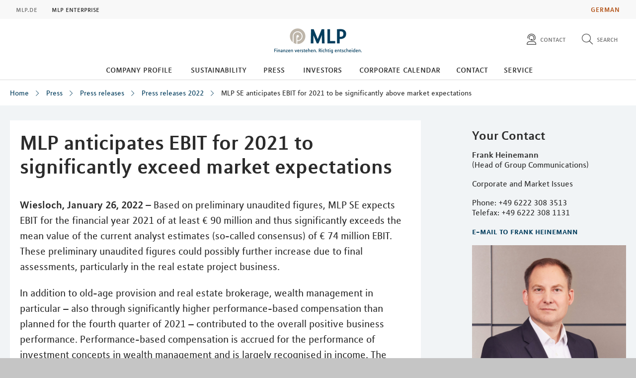

--- FILE ---
content_type: text/html; charset=UTF-8
request_url: https://mlp-se.com/press/press-releases/press-releases-2022/mlp-se-anticipates-ebit-for-2021-to-be-significantly-above-market-expectations/
body_size: 6858
content:
<!DOCTYPE html>
<html class="no-js" lang="de">
<head>
<meta http-equiv="Content-Type" content="text/html; charset=utf-8">
<meta http-equiv="Content-Language" content="de-DE">
<meta name="md_branch" content="false">
<title>MLP anticipates EBIT for 2021 to significantly exceed market expectations</title>
<meta name="description" content="Press release" />
<meta property="og:title" content="MLP anticipates EBIT for 2021 to significantly exceed market expectations" />
<meta property="og:description" content="Press release" />
<meta property="og:site_name" content="MLP anticipates EBIT for 2021 to significantly exceed market expectations" />
<meta property="og:type" content="press release" />
<meta property="og:locale" content="de_DE" />
<meta property="og:image" content="https://mlp-se.com/redaktion/mlp-se-de/buehne-mlp-1000x500.jpg">
<meta name="twitter:image" content="https://mlp-se.com/redaktion/mlp-se-de/buehne-mlp-1000x500.jpg">
<meta property="og:site_name" content="mlp_se_anticipates_ebit_for_2021_to_be_significantly_above_market_expectations_2_at" />
<meta property="og:updated_time" content="2022-01-26T00:00:00Z" />
<meta property="fb:app_id" content="138687152927048" />
<meta name="twitter:card" content="press release"/>
<meta name="twitter:description" content="Press release"/>
<meta name="twitter:title" content="MLP anticipates EBIT for 2021 to significantly exceed market expectations"/>
<meta name="twitter:domain" content="mlp-se.com"/>
<meta name="robots" content="noodp, index, follow">
<meta name="keywords" content="MLP">
<meta name="viewport" content="width=device-width, initial-scale=1, maximum-scale=3">
<script
id="usercentrics-cmp"
src="https://web.cmp.usercentrics.eu/ui/loader.js"
data-settings-id="Q_1G3CRx"
async>
</script>
<meta data-privacy-proxy-server="https://privacy-proxy-server.usercentrics.eu">
<script type="application/javascript" src="https://privacy-proxy.usercentrics.eu/latest/uc-block.bundle.js"></script>
<script>
uc.blockElements({'hvWNhpF0T': '.eqs-group-aktienkurs' });
uc.blockElements({ 'BujegNfUEUP-0k': '#baufinanzierunginterhypag' });
uc.setServiceAlias({ 'hvWNhpF0T': 'wwOG5BK-F' });
uc.setServiceAlias({'ko1w5PpFl': 'BRdZkKXO' });
uc.setServiceAlias({'9V8bg4D63': 'vVP4FRNfhp67p4'});
uc.setServiceAlias({'H1Vl5NidjWX': 'RoLVgXAl9dACzi'});
uc.setServiceAlias({'BJ59EidsWQ': '2Zxtu62Tn-qhBA'});
uc.setServiceAlias({'HkocEodjb7': 'HJxOuA9lePBNa4'});
uc.setServiceAlias({'twMyStLkn': '9YFO2UlnPIIdv5'});
uc.setServiceAlias({'BJz7qNsdj-7': 'yLHqDy-gm9aND3'});
uc.setServiceAlias({'S1pcEj_jZX': 'uMdBr86SDZ5-Zv'})
</script>
<script>
uc.blockElements({'S1pcEj_jZX': '.google-map'});
</script>
<script>
uc.reloadOnOptIn('S1pcEj_jZX');
</script>
<script src="../../../../../layout/js/libs/modernizrcustom.js"></script>
<link rel="stylesheet" type="text/css" href="../../../../../layout/css/style.css?v=1768298622046" />
<link rel="canonical" href="https://mlp-se.com/press/press-releases/press-releases-2022/mlp-se-anticipates-ebit-for-2021-to-be-significantly-above-market-expectations/">
<!-- Google Tag Manager -->
<script>(function(w,d,s,l,i){w[l]=w[l]||[];w[l].push({'gtm.start':
new Date().getTime(),event:'gtm.js'});var f=d.getElementsByTagName(s)[0],
j=d.createElement(s),dl=l!='dataLayer'?'&l='+l:'';j.async=true;j.src=
'https://www.googletagmanager.com/gtm.js?id='+i+dl;f.parentNode.insertBefore(j,f);
})(window,document,'script','dataLayer','GTM-M9S8NW');</script>
<!-- End Google Tag Manager -->
<link rel="apple-touch-icon" sizes="57x57" href="../../../../../layout/img/favicons/apple-touch-icon-57x57.png">
<link rel="apple-touch-icon" sizes="60x60" href="../../../../../layout/img/favicons/apple-touch-icon-60x60.png">
<link rel="apple-touch-icon" sizes="72x72" href="../../../../../layout/img/favicons/apple-touch-icon-72x72.png">
<link rel="apple-touch-icon" sizes="76x76" href="../../../../../layout/img/favicons/apple-touch-icon-76x76.png">
<link rel="apple-touch-icon" sizes="114x114" href="../../../../../layout/img/favicons/apple-touch-icon-114x114.png">
<link rel="apple-touch-icon" sizes="120x120" href="../../../../../layout/img/favicons/apple-touch-icon-120x120.png">
<link rel="apple-touch-icon" sizes="144x144" href="../../../../../layout/img/favicons/apple-touch-icon-144x144.png">
<link rel="apple-touch-icon" sizes="152x152" href="../../../../../layout/img/favicons/apple-touch-icon-152x152.png">
<link rel="apple-touch-icon" sizes="180x180" href="../../../../../layout/img/favicons/apple-touch-icon-180x180.png">
<link rel="icon" type="image/png" href="../../../../../layout/img/favicons/favicon-32x32.png" sizes="32x32">
<link rel="icon" type="image/png" href="../../../../../layout/img/favicons/android-chrome-192x192.png" sizes="192x192">
<link rel="icon" type="image/png" href="../../../../../layout/img/favicons/favicon-96x96.png" sizes="96x96">
<link rel="icon" type="image/png" href="../../../../../layout/img/favicons/favicon-16x16.png" sizes="16x16">
<meta name="md_page_id" content="[base64]">
<!-- -->
<!-- mlp-se-com|press|press-releases|press-releases-2022|mlp-se-anticipates-ebit-for-2021-to-be-significantly-above-market-expectations|i -->
<meta name="md_tags" content="MLP">
<meta name="md_career" content="">
<meta name="md_certs" content="">
<meta name="md_picture" content="">
<meta name="md_picture_alt_text" content="">
<meta name="md_headline" content="MLP anticipates EBIT for 2021 to significantly exceed market expectations">
<meta name="md_teaser" content="Press release">
<meta name="md_parent" content="press">
<meta name="md_targetgroup" content="">
<meta name="md_author" content="">
<meta name="md_date" content="2022-01-26T00:00:00Z">
<meta name="md_date_s" content="26.01.2022">
<meta name="md_domain" content="mlp-se.com">
<meta name="md_content_type" content="press release">
<meta name="md_sortfield" content="">
<meta name="md_scoring_wm" content="0">
<meta name="md_location" content="">
<meta name="md_path" content="https://mlp-se.com/press/press-releases/press-releases-2022/mlp-se-anticipates-ebit-for-2021-to-be-significantly-above-market-expectations/">
</head>
<body class=" ">
<!-- Google Tag Manager (noscript) -->
<noscript><iframe src="https://www.googletagmanager.com/ns.html?id=GTM-M9S8NW"
height="0" width="0" style="display:none;visibility:hidden"></iframe></noscript>
<!-- End Google Tag Manager (noscript) -->
<!--solroff: all-->
<div class="visuallyhidden">MLP</div>
<div id="mlp-wrapper" class="template-detail">
<div id="mlp-message"></div>
<div id="mlp-stage" class="fixed-head">
<!--solron: all-->
<header id="mlp-header" itemscope itemtype="http://schema.org/Organization">
<div id="mlp-sites">
<div id="mlp-sites-additional">
<a class="internal" id="mlp-additional-link" href="https://mlp-se.de">
German
</a>
</div>
<ul id="mlp-sites-list" class="no-list horizontal clearfix">
<li><a target="_blank" href="https://mlp.de" class="external" >MLP.de</a></li> <li><a href="https://mlp-se.com/" class="active internal" >MLP Enterprise</a></li>
</ul>
<div id="mlp-sites-dropdown-wrapper" class="mlp-dropdown-wrapper">
<label id="mlp-sites-label" for="mlp-sites-dropdown" class="selected">MLP Enterprise</label>
<i class="fa-subset light large blue pl-1 angle-down"></i>
<select id="mlp-sites-dropdown" name="mlp-sites-dropdown" class="no-list horizontal clearfix">
<option value="https://mlp.de" >MLP.de</option> <option selected="selected" value="https://mlp-se.com/" >MLP Enterprise</option>
</select>
</div>
</div>
<div id="mlp-header-upper">
<div id="mlp-logo">
<a href="../../../.." itemprop="url" onClick="dataLayer.push({'event':'link_click','category':'Link','action':'click','label':'click_mlp_logo'})" data-tracking_event="click_mlp_logo">
<style>
@media (max-width: 640px) {
#mlp-logo #logo-mobile {
display: block;
}
#mlp-logo #logo-desktop {
display: none;
}
}
@media (min-width: 641px) {
#mlp-logo #logo-desktop {
display: block;
}
#mlp-logo #logo-mobile {
display: none;
}
}
</style>
<img id="logo-desktop" itemprop="logo" src="../../../../../layout/img/logo.png" alt="MLP Logo" width="131" height="36" />
<img id="logo-mobile" itemprop="logo" src="../../../../../layout/img/logomobile.png" alt="MLP Logo" width="131" height="36" />
</a>
</div>
<div id="mlp-trigger-wrapper" class="clearfix">
<div id="mlp-trigger-inner">
<div id="mlp-trigger">
<ul class="no-list horizontal left new-nav-button-wrapper">
<li class="trigger-item">
<a id="mobile-nav-button" class="mobile-nav-menubutton" href="#mobile-nav" tabindex="-1">
<i id="mobile-nav-button-icon" class="fa-subset light large dark-grey pr-2 bars"></i>
<span>Menü</span>
</a>
</li>
</ul>
<ul class="no-list horizontal right">
<li class="trigger-item">
<a id="triggerContact" class="mlp-trigger mlp-trigger--icon"
>
<i class="fa-subset light large dark-grey pr-2 user-headset"></i>
<span class="label">Contact</span>
</a>
<div class="trigger-options open-left">
<ul class="no-list vertical">
<li><a href="https://mlp-se.com/contact/"
><span class="label">Press</span></a></li>
<li><a href="https://mlp-se.com/contact/"
><span class="label">Investors</span></a></li>
</ul>
</div>
</li>
<li class="trigger-item">
<a id="triggerSearch" class="mlp-trigger mlp-trigger--icon">
<i class="fa-subset light large dark-grey pr-2 search"></i>
<span class="label">Search</span>
</a>
<div class="trigger-options open-left">
<ul class="no-list vertical">
<li>
<a href="../../../../search/">
<span class="label">Diese Website durchsuchen</span>
</a>
</li>
</ul>
</div>
</li>
</ul>
</div>
</div>
</div>
</div>
		<div id="desktop-nav-wrapper">
			<ul class="menu-items top-level-menu">
				<li class="expand-btn">
				<a tabindex="0" data-label="Company Profile"class="menu-item top-level-link" data-suffix="0">
					Company Profile
				</a>
				<div id="mega-submenu-0" class="mega-menu expandable" data-suffix="0">
					<div class="mega-menu-shadow-wrapper">
						<div class="mega-menu-content-container">
							<div class="content">
								<div id="first-mega-level-0" class="col">
									<section class="show">
										<ul class="mega-links has-submenus">
											<li class="mega-list-item">
                                                <a href="../../../../company-profile/" class="second-level-regular-link internal home-link" data-suffix="0" onclick="dataLayer.push({'event':'link_click','category':'Link','action':'click','label':'Navigation: Company Profile'})" data-tracking_event="Navigation: Company Profile>
                                                	<span class="line-clamp">Overview</span>
                                            	</a>
                                           	</li>
				<li class="mega-list-item">
					<a  class="first-mega-level-link has-mega-submenu internal" tabindex="0" data-suffix="0">
						<span class="line-clamp">Management</span>
					</a>
				<div class="mega-submenu hidden">
					<section>
						<ul class="mega-links has-submenus">
							<li class="mega-list-item">
		                        <a href="../../../../company-profile/management/" class="second-level-regular-link internal home-link" data-suffix="0" onclick="dataLayer.push({'event':'link_click','category':'Link','action':'click','label':'Navigation: Management'})" data-tracking_event="Navigation: Management>
		                        	<span class="line-clamp">Overview</span>
		                        </a>
	                        </li>
				<li class="mega-list-item">
					<a  class="second-level-regular-link internal" data-suffix="0" href="../../../../company-profile/management/dr-uwe-schroeder-wildberg/" onclick="dataLayer.push({'event':'link_click','category':'Link','action':'click','label':'Navigation: Dr. Uwe Schroeder-Wildberg'})" data-tracking_event="Navigation: Dr. Uwe Schroeder-Wildberg">
						<span class="line-clamp">Dr. Uwe Schroeder-Wildberg</span>
					</a>
				</li>
				<li class="mega-list-item">
					<a  class="second-level-regular-link internal" data-suffix="0" href="../../../../company-profile/management/jan-berg/" onclick="dataLayer.push({'event':'link_click','category':'Link','action':'click','label':'Navigation: Jan Berg'})" data-tracking_event="Navigation: Jan Berg">
						<span class="line-clamp">Jan Berg</span>
					</a>
				</li>
				<li class="mega-list-item">
					<a  class="second-level-regular-link internal" data-suffix="0" href="../../../../company-profile/management/reinhard-loose/" onclick="dataLayer.push({'event':'link_click','category':'Link','action':'click','label':'Navigation: Reinhard Loose'})" data-tracking_event="Navigation: Reinhard Loose">
						<span class="line-clamp">Reinhard Loose</span>
					</a>
				</li>
				<li class="mega-list-item">
					<a  class="second-level-regular-link internal" data-suffix="0" href="../../../../company-profile/management/angelika-zinkgraef/" onclick="dataLayer.push({'event':'link_click','category':'Link','action':'click','label':'Navigation: Angelika Zinkgräf'})" data-tracking_event="Navigation: Angelika Zinkgräf">
						<span class="line-clamp">Angelika Zinkgräf</span>
					</a>
				</li>
						</ul>
					</section>
				</div>
				</li>
										</ul>
									</section>
								</div>
<div>
	<div id="first-level-content-0" class="first-level-content h-100">
	</div>
	<div id="next-mega-levels-0" class="content next-mega-levels h-100 hidden">
		<div id="second-mega-level-0" class="col mid-column"></div>
		<div id="third-mega-level-0" class="col right-column"></div>
	</div>
</div>
							</div>
						</div>
					</div>
				</div>
				</li>
				<li class="expand-btn">
				<a href="../../../../sustainability/" class="menu-item top-level-link" data-suffix="1" onclick="dataLayer.push({'event':'link_click','category':'Link','action':'click','label':'Navigation: Sustainability'})" data-tracking_event="Navigation: Sustainability">
					Sustainability
				</a>
				</li>
				<li class="expand-btn">
				<a tabindex="0" data-label="Press" class="menu-item top-level-link current-page" data-suffix="2" >
					Press
				</a>
				<div id="mega-submenu-2" class="mega-menu expandable" data-suffix="2">
					<div class="mega-menu-shadow-wrapper">
						<div class="mega-menu-content-container">
							<div class="content">
								<div id="first-mega-level-2" class="col">
									<section class="show">
										<ul class="mega-links has-submenus">
											<li class="mega-list-item">
                                                <a href="../../.." class="second-level-regular-link internal home-link" data-suffix="2" onclick="dataLayer.push({'event':'link_click','category':'Link','action':'click','label':'Navigation: Press'})" data-tracking_event="Navigation: Press>
                                                	<span class="line-clamp">Overview</span>
                                            	</a>
                                           	</li>
				<li class="mega-list-item">
					<a class="first-level-regular-link current-page" data-suffix="2" href="../.." onclick="dataLayer.push({'event':'link_click','category':'Link','action':'click','label':'Navigation: Press releases'})" data-tracking_event="Navigation: Press releases">
						<span class="line-clamp">Press releases</span>
					</a>
				</li>
				<li class="mega-list-item">
					<a  class="first-level-regular-link internal" data-suffix="2" href="../../../ad-hoc-announcements/" onclick="dataLayer.push({'event':'link_click','category':'Link','action':'click','label':'Navigation: Ad Hoc announcements'})" data-tracking_event="Navigation: Ad Hoc announcements">
						<span class="line-clamp">Ad Hoc announcements</span>
					</a>
				</li>
				<li class="mega-list-item">
					<a  class="first-level-regular-link internal" data-suffix="2" href="../../../media-library/" onclick="dataLayer.push({'event':'link_click','category':'Link','action':'click','label':'Navigation: Media library'})" data-tracking_event="Navigation: Media library">
						<span class="line-clamp">Media library</span>
					</a>
				</li>
										</ul>
									</section>
								</div>
<div>
	<div id="first-level-content-2" class="first-level-content h-100">
	</div>
	<div id="next-mega-levels-2" class="content next-mega-levels h-100 hidden">
		<div id="second-mega-level-2" class="col mid-column"></div>
		<div id="third-mega-level-2" class="col right-column"></div>
	</div>
</div>
							</div>
						</div>
					</div>
				</div>
				</li>
				<li class="expand-btn">
				<a tabindex="0" data-label="Investors"class="menu-item top-level-link" data-suffix="3">
					Investors
				</a>
				<div id="mega-submenu-3" class="mega-menu expandable" data-suffix="3">
					<div class="mega-menu-shadow-wrapper">
						<div class="mega-menu-content-container">
							<div class="content">
								<div id="first-mega-level-3" class="col">
									<section class="show">
										<ul class="mega-links has-submenus">
											<li class="mega-list-item">
                                                <a href="../../../../investors/" class="second-level-regular-link internal home-link" data-suffix="3" onclick="dataLayer.push({'event':'link_click','category':'Link','action':'click','label':'Navigation: Investors'})" data-tracking_event="Navigation: Investors>
                                                	<span class="line-clamp">Overview</span>
                                            	</a>
                                           	</li>
				<li class="mega-list-item">
					<a  class="first-mega-level-link has-mega-submenu internal" tabindex="0" data-suffix="3">
						<span class="line-clamp">MLP share</span>
					</a>
				<div class="mega-submenu hidden">
					<section>
						<ul class="mega-links has-submenus">
							<li class="mega-list-item">
		                        <a href="../../../../investors/mlp-share/" class="second-level-regular-link internal home-link" data-suffix="3" onclick="dataLayer.push({'event':'link_click','category':'Link','action':'click','label':'Navigation: MLP share'})" data-tracking_event="Navigation: MLP share>
		                        	<span class="line-clamp">Overview</span>
		                        </a>
	                        </li>
				<li class="mega-list-item">
					<a  class="second-level-regular-link internal" data-suffix="3" href="../../../../investors/mlp-share/analysts/" onclick="dataLayer.push({'event':'link_click','category':'Link','action':'click','label':'Navigation: Analysts'})" data-tracking_event="Navigation: Analysts">
						<span class="line-clamp">Analysts</span>
					</a>
				</li>
				<li class="mega-list-item">
					<a  class="second-level-regular-link internal" data-suffix="3" href="../../../../investors/mlp-share/capital-measures/" onclick="dataLayer.push({'event':'link_click','category':'Link','action':'click','label':'Navigation: Capital measures'})" data-tracking_event="Navigation: Capital measures">
						<span class="line-clamp">Capital measures</span>
					</a>
				</li>
				<li class="mega-list-item">
					<a  class="second-level-regular-link internal" data-suffix="3" href="../../../../investors/mlp-share/dividend/" onclick="dataLayer.push({'event':'link_click','category':'Link','action':'click','label':'Navigation: Dividend'})" data-tracking_event="Navigation: Dividend">
						<span class="line-clamp">Dividend</span>
					</a>
				</li>
				<li class="mega-list-item">
					<a  class="second-level-regular-link internal" data-suffix="3" href="../../../../investors/mlp-share/key-data/" onclick="dataLayer.push({'event':'link_click','category':'Link','action':'click','label':'Navigation: Key data'})" data-tracking_event="Navigation: Key data">
						<span class="line-clamp">Key data</span>
					</a>
				</li>
				<li class="mega-list-item">
					<a  class="second-level-regular-link internal" data-suffix="3" href="../../../../investors/mlp-share/key-figures/" onclick="dataLayer.push({'event':'link_click','category':'Link','action':'click','label':'Navigation: Key figures'})" data-tracking_event="Navigation: Key figures">
						<span class="line-clamp">Key figures</span>
					</a>
				</li>
				<li class="mega-list-item">
					<a  class="second-level-regular-link internal" data-suffix="3" href="../../../../investors/mlp-share/share-buyback/" onclick="dataLayer.push({'event':'link_click','category':'Link','action':'click','label':'Navigation: Share buyback'})" data-tracking_event="Navigation: Share buyback">
						<span class="line-clamp">Share buyback</span>
					</a>
				</li>
				<li class="mega-list-item">
					<a  class="second-level-regular-link internal" data-suffix="3" href="../../../../investors/mlp-share/shareholder-structure/" onclick="dataLayer.push({'event':'link_click','category':'Link','action':'click','label':'Navigation: Shareholder structure'})" data-tracking_event="Navigation: Shareholder structure">
						<span class="line-clamp">Shareholder structure</span>
					</a>
				</li>
						</ul>
					</section>
				</div>
				</li>
				<li class="mega-list-item">
					<a  class="first-level-regular-link internal" data-suffix="3" href="../../../../investors/ad-hoc-announcements/" onclick="dataLayer.push({'event':'link_click','category':'Link','action':'click','label':'Navigation: Ad Hoc announcements'})" data-tracking_event="Navigation: Ad Hoc announcements">
						<span class="line-clamp">Ad Hoc announcements</span>
					</a>
				</li>
				<li class="mega-list-item">
					<a  class="first-level-regular-link internal" data-suffix="3" href="../../../../investors/annual-general-meeting/" onclick="dataLayer.push({'event':'link_click','category':'Link','action':'click','label':'Navigation: Annual General Meeting'})" data-tracking_event="Navigation: Annual General Meeting">
						<span class="line-clamp">Annual General Meeting</span>
					</a>
				</li>
				<li class="mega-list-item">
					<a  class="first-mega-level-link has-mega-submenu internal" tabindex="0" data-suffix="3">
						<span class="line-clamp">Corporate Governance</span>
					</a>
				<div class="mega-submenu hidden">
					<section>
						<ul class="mega-links has-submenus">
							<li class="mega-list-item">
		                        <a href="../../../../investors/corporate-governance/" class="second-level-regular-link internal home-link" data-suffix="3" onclick="dataLayer.push({'event':'link_click','category':'Link','action':'click','label':'Navigation: Corporate Governance'})" data-tracking_event="Navigation: Corporate Governance>
		                        	<span class="line-clamp">Overview</span>
		                        </a>
	                        </li>
				<li class="mega-list-item">
					<a  class="second-level-regular-link internal" data-suffix="3" href="../../../../investors/corporate-governance/annual-document/" onclick="dataLayer.push({'event':'link_click','category':'Link','action':'click','label':'Navigation: Annual document'})" data-tracking_event="Navigation: Annual document">
						<span class="line-clamp">Annual document</span>
					</a>
				</li>
				<li class="mega-list-item">
					<a  class="second-level-regular-link internal" data-suffix="3" href="../../../../investors/corporate-governance/articles-of-association/" onclick="dataLayer.push({'event':'link_click','category':'Link','action':'click','label':'Navigation: Articles of association'})" data-tracking_event="Navigation: Articles of association">
						<span class="line-clamp">Articles of association</span>
					</a>
				</li>
				<li class="mega-list-item">
					<a  class="second-level-regular-link internal" data-suffix="3" href="../../../../investors/corporate-governance/compensation-report-and-the-auditors-report/" onclick="dataLayer.push({'event':'link_click','category':'Link','action':'click','label':'Navigation: Compensation report and the auditor's report'})" data-tracking_event="Navigation: Compensation report and the auditor's report">
						<span class="line-clamp">Compensation report and the auditor&#39;s report</span>
					</a>
				</li>
				<li class="mega-list-item">
					<a  class="second-level-regular-link internal" data-suffix="3" href="../../../../investors/corporate-governance/compensation-system-for-the-executive-board-and-supervisory-board/" onclick="dataLayer.push({'event':'link_click','category':'Link','action':'click','label':'Navigation: Compensation system for the executive board and supervisory board'})" data-tracking_event="Navigation: Compensation system for the executive board and supervisory board">
						<span class="line-clamp">Compensation system for the executive board and supervisory board</span>
					</a>
				</li>
				<li class="mega-list-item">
					<a  class="second-level-regular-link internal" data-suffix="3" href="../../../../investors/corporate-governance/declaration-of-compliance/" onclick="dataLayer.push({'event':'link_click','category':'Link','action':'click','label':'Navigation: Declaration of compliance'})" data-tracking_event="Navigation: Declaration of compliance">
						<span class="line-clamp">Declaration of compliance</span>
					</a>
				</li>
				<li class="mega-list-item">
					<a  class="second-level-regular-link internal" data-suffix="3" href="../../../../investors/corporate-governance/declaration-of-corporate-governance/" onclick="dataLayer.push({'event':'link_click','category':'Link','action':'click','label':'Navigation: Declaration of Corporate Governance'})" data-tracking_event="Navigation: Declaration of Corporate Governance">
						<span class="line-clamp">Declaration of Corporate Governance</span>
					</a>
				</li>
				<li class="mega-list-item">
					<a  class="second-level-regular-link internal" data-suffix="3" href="../../../../investors/corporate-governance/directors-dealings/" onclick="dataLayer.push({'event':'link_click','category':'Link','action':'click','label':'Navigation: Director's dealings'})" data-tracking_event="Navigation: Director's dealings">
						<span class="line-clamp">Director&#39;s dealings</span>
					</a>
				</li>
				<li class="mega-list-item">
					<a  class="second-level-regular-link internal" data-suffix="3" href="../../../../investors/corporate-governance/disclosure/" onclick="dataLayer.push({'event':'link_click','category':'Link','action':'click','label':'Navigation: Disclosure'})" data-tracking_event="Navigation: Disclosure">
						<span class="line-clamp">Disclosure</span>
					</a>
				</li>
				<li class="mega-list-item">
					<a  class="second-level-regular-link internal" data-suffix="3" href="../../../../investors/corporate-governance/executive-board-and-supervisory-board/" onclick="dataLayer.push({'event':'link_click','category':'Link','action':'click','label':'Navigation: Executive board and supervisory board'})" data-tracking_event="Navigation: Executive board and supervisory board">
						<span class="line-clamp">Executive board and supervisory board</span>
					</a>
				</li>
				<li class="mega-list-item">
					<a  class="second-level-regular-link internal" data-suffix="3" href="../../../../investors/corporate-governance/independent-auditors/" onclick="dataLayer.push({'event':'link_click','category':'Link','action':'click','label':'Navigation: Independent auditors'})" data-tracking_event="Navigation: Independent auditors">
						<span class="line-clamp">Independent auditors</span>
					</a>
				</li>
						</ul>
					</section>
				</div>
				</li>
				<li class="mega-list-item">
					<a  class="first-level-regular-link internal" data-suffix="3" href="../../../../investors/financial-calendar/" onclick="dataLayer.push({'event':'link_click','category':'Link','action':'click','label':'Navigation: Financial Calendar'})" data-tracking_event="Navigation: Financial Calendar">
						<span class="line-clamp">Financial Calendar</span>
					</a>
				</li>
				<li class="mega-list-item">
					<a  class="first-mega-level-link has-mega-submenu internal" tabindex="0" data-suffix="3">
						<span class="line-clamp">Financial publications</span>
					</a>
				<div class="mega-submenu hidden">
					<section>
						<ul class="mega-links has-submenus">
							<li class="mega-list-item">
		                        <a href="../../../../investors/financial-publications/" class="second-level-regular-link internal home-link" data-suffix="3" onclick="dataLayer.push({'event':'link_click','category':'Link','action':'click','label':'Navigation: Financial publications'})" data-tracking_event="Navigation: Financial publications>
		                        	<span class="line-clamp">Overview</span>
		                        </a>
	                        </li>
				<li class="mega-list-item">
					<a  class="second-level-regular-link internal" data-suffix="3" href="../../../../investors/financial-publications/reports/" onclick="dataLayer.push({'event':'link_click','category':'Link','action':'click','label':'Navigation: Reports'})" data-tracking_event="Navigation: Reports">
						<span class="line-clamp">Reports</span>
					</a>
				</li>
				<li class="mega-list-item">
					<a  class="second-level-regular-link internal" data-suffix="3" href="../../../../investors/financial-publications/presentations/" onclick="dataLayer.push({'event':'link_click','category':'Link','action':'click','label':'Navigation: Presentations'})" data-tracking_event="Navigation: Presentations">
						<span class="line-clamp">Presentations</span>
					</a>
				</li>
				<li class="mega-list-item">
					<a  class="second-level-regular-link internal" data-suffix="3" href="../../../../investors/financial-publications/webcasts/" onclick="dataLayer.push({'event':'link_click','category':'Link','action':'click','label':'Navigation: Webcasts'})" data-tracking_event="Navigation: Webcasts">
						<span class="line-clamp">Webcasts</span>
					</a>
				</li>
						</ul>
					</section>
				</div>
				</li>
										</ul>
									</section>
								</div>
<div>
	<div id="first-level-content-3" class="first-level-content h-100">
	</div>
	<div id="next-mega-levels-3" class="content next-mega-levels h-100 hidden">
		<div id="second-mega-level-3" class="col mid-column"></div>
		<div id="third-mega-level-3" class="col right-column"></div>
	</div>
</div>
							</div>
						</div>
					</div>
				</div>
				</li>
				<li class="expand-btn">
				<a href="../../../../corporate-calendar/" class="menu-item top-level-link" data-suffix="4" onclick="dataLayer.push({'event':'link_click','category':'Link','action':'click','label':'Navigation: Corporate calendar'})" data-tracking_event="Navigation: Corporate calendar">
					Corporate calendar
				</a>
				</li>
				<li class="expand-btn">
				<a href="../../../../contact/" class="menu-item top-level-link" data-suffix="5" onclick="dataLayer.push({'event':'link_click','category':'Link','action':'click','label':'Navigation: Contact'})" data-tracking_event="Navigation: Contact">
					Contact
				</a>
				</li>
				<li class="expand-btn">
				<a href="../../../../service/" class="menu-item top-level-link" data-suffix="6" onclick="dataLayer.push({'event':'link_click','category':'Link','action':'click','label':'Navigation: Service'})" data-tracking_event="Navigation: Service">
					Service
				</a>
				</li>
			</ul>
		</div>

</header>
<div id="mlp-content-wrapper" class="">
<section id="mlp-content">
<!--solroff: all-->
<!--solroff: all-->
<ul class="mlp-breadcrumb-navigation">
<li class="mlp-breadcrumb-item"><a href="../../../..">Home</a></li>
<li class="mlp-breadcrumb-item"><a href="../../.." onClick="dataLayer.push({'event':'link_click','category':'Link','action':'click','label':'Breadcrumb: Press'})" data-tracking_event="Breadcrumb: Press">Press</a></li>
<li class="mlp-breadcrumb-item"><a href="../.." onClick="dataLayer.push({'event':'link_click','category':'Link','action':'click','label':'Breadcrumb: Press releases'})" data-tracking_event="Breadcrumb: Press releases">Press releases</a></li>
<li class="mlp-breadcrumb-item"><a href="../" onClick="dataLayer.push({'event':'link_click','category':'Link','action':'click','label':'Breadcrumb: Press releases 2022'})" data-tracking_event="Breadcrumb: Press releases 2022">Press releases 2022</a></li>
<li class="mlp-breadcrumb-item"><a href="index.html" onClick="dataLayer.push({'event':'link_click','category':'Link','action':'click','label':'Breadcrumb: MLP SE anticipates EBIT for 2021 to be significantly above market expectations'})" data-tracking_event="Breadcrumb: MLP SE anticipates EBIT for 2021 to be significantly above market expectations">MLP SE anticipates EBIT for 2021 to be significantly above market expectations</a></li>
</ul>
<div class="visuallyhidden">Inhalt</div>
<!--solron: all-->
<div class="content-area">
</div>
<section class="mlp-detail">
<div class="mlp-detail-content mlp-grid-container">
<div class="mlp-row">
<div class="mlp-col w8">
<article class="mlp-intro">
<div class="content-area">
<h1 class="mlp-headline" id="5801366" data-tpl="hea01" >
MLP anticipates EBIT for 2021 to significantly exceed market expectations
</h1>
</div>
</article>
</div>
<div class="mlp-col w1"></div>
<!--solroff: all-->
<div class="mlp-col w3 float-right sidebar-col ">
<div class="content-area">
<div id="5801368" class="mlp-text-picture-group text-left" data-tpl="tbk01">
<h2 class="mlp-headline">Your Contact</h2>
<div>
<p><b>Frank Heinemann</b> <br>(Head of Group Communications)</p>
<p>Corporate and Market Issues</p>
<p>Phone: +49 6222 308 3513<br>Telefax: +49 6222 308 1131</p>
<p>
<a class="internal " href="https://mlp-se.com/forms/contact-frank-heinemann/"">E-Mail to Frank Heinemann</a>
</p>
</div>
<div class="mlp-slider">
<figure>
<img src="../../../../../redaktion/mlp-se-de/kontakt/frank-heinemann.jpg" alt="Heinemann"/>
</figure>
</div>
</div>
</div>
</div>
<!--solron: all-->
<div class="mlp-col w8 mlp-detail-content-inner">
<article class="mlp-article">
<div class="content-area">
<div id="5801370" class="mlp-text-picture-group text-left" data-tpl="tbk01">
<div>
<p><b>Wiesloch, January 26, 2022 –</b> Based on preliminary unaudited figures, MLP SE expects EBIT for the financial year 2021 of at least € 90 million and thus significantly exceeds the mean value of the current analyst estimates (so-called consensus) of € 74 million EBIT. These preliminary unaudited figures could possibly further increase due to final assessments, particularly in the real estate project business. </p>
<p></p>
<p>In addition to old-age provision and real estate brokerage, wealth management in particular – also through significantly higher performance-based compensation than planned for the fourth quarter of 2021 – contributed to the overall positive business performance. Performance-based compensation is accrued for the performance of investment concepts in wealth management and is largely recognised in income. The sales revenue effect from performance-based compensation in the fourth quarter of 2021 amounted to approximately € 25 million.</p>
<p></p>
<p>&#34;Our preliminary figures, together with the sustainable earnings growth of recent years, are strong evidence that the strategic development of our Group is proceeding successfully – we are consistently pursuing this path&#34; says Dr Uwe Schroeder-Wildberg, Chief Executive Officer of MLP SE.</p>
<p></p>
<p>The online annual press and analyst conference will take place as scheduled on March 10, 2022.</p>
<p></p>
</div>
</div>
<div id="5801371" class="mlp-text-picture-group text-left" data-tpl="tbk01">
<div>
<p><a class="download" target="_blank" href="../../../../../redaktion/mlp-se-com/press-releases/2022/mlp-se-pm-e-20220126.pdf" >Download press release (PDF, 80KB)</a></p>
</div>
</div>
</div>
</article>
<article class="mlp-outro">
<div class="content-area">
<div id="5801373" class="mlp-share-and-print" data-tpl="sud01">
<ul class="no-list horizontal left">
<li>
<a rel="nofollow" href="#" onclick="window.open('https://www.linkedin.com/shareArticle?url='+encodeURIComponent(location.href)); return false;">
<i class="fa-subset brand x-large linkedin"></i>
</a>
</li>
<li>
<a rel="nofollow" href="#" onclick="window.open('https://twitter.com/share?text=MLP anticipates EBIT for 2021 to significantly exceed market expectations&url='+encodeURIComponent(location.href)); return false;">
<i class="fa-subset brand x-large twitter-x-square"></i>
</a>
</li>
<li>
<a rel="nofollow" href="#" onclick="window.open('https://www.xing.com/spi/shares/new?url='+encodeURIComponent(location.href)); return false;">
<i class="fa-subset brand x-large xing-square"></i>
</a>
</li>
<li>
<a rel="nofollow" href="#" onclick="window.open('http://www.facebook.com/sharer/sharer.php?u='+encodeURIComponent(location.href)); return false;">
<i class="fa-subset brand x-large facebook-square"></i>
</a>
</li>
<li class="desktop-hidden">
<a rel="nofollow" href="#" onclick="window.open('WhatsApp://send?text='+encodeURIComponent(location.href)); return false;">
<i class="fa-subset brand x-large whatsapp-square"></i>
</a>
</li>
<li class="desktop-hidden">
<a rel="nofollow" href="#" onclick="window.open('fb-messenger://share?link=' + encodeURIComponent(location.href)); return false;">
<i class="fa-subset brand x-large facebook-messenger"></i>
</a>
</li>
</ul>
<ul class="no-list horizontal right">
<li>
<a href="javascript:window.print();"><i class="fa-subset light x-large print"></i></a>
</li>
</ul>
</div>
</div>
</article>
</div>
<div class="mlp-col w1 clear-right"></div>
<!--solroff: all-->
<div class="mlp-col w3 sidebar-col">
<div class="content-area">
</div>
</div>
<!--solron: all-->
</div>
</div>
</section>
<div class="content-area">
</div>
<div class="content-area">
</div>
</section>
<div id="backdrop" class="hidden"></div>
<!--solroff: all-->
<footer id="mlp-footer">
<aside id="mlp-links">
<div class="visuallyhidden">Weiterführendes</div>
<section class="mlp-teaser-container mlp-grid-container" data-child-width="3">
<section data-tpl="fot01">
<div id="" data-tpl="tbk06">
<div class="mlp-headline">MLP SE Media Relations</div>
</div><div id="" class="mlp-text-picture-group text-left" data-tpl="tbk01">
<div>
<p>Phone: +49 6222 308 8310<br>Fax: +49 6222 308 1131</p>
<p>
<a class="internal " href="https://mlp-se.com/forms/contact-media-relations/"">Contact Media Relations</a>
</p>
</div>
</div>
</section>
<section data-tpl="fot02">
<div id="" data-tpl="tbk06">
<div class="mlp-headline">MLP SE Investor Relations</div>
</div><div id="" class="mlp-text-picture-group text-left" data-tpl="tbk01">
<div>
<p>Phone: +49 6222 308 8320<br>Fax: +49 6222 308 1131</p>
<p>
<a class="internal " href="https://mlp-se.com/forms/contact-investor-relations/"">Contact Investor Relations</a>
</p>
</div>
</div>
</section>
<section data-tpl="fot03">
<div id="" data-tpl="tbk06">
<div class="mlp-headline">Other MLP Websites</div>
</div><div id="" class="mlp-text-picture-group text-left" data-tpl="tbk01">
<div>
<p>
<a target="_blank" class="external " href="https://mlp.de" >MLP.DE</a>
</p>
<p>
<a target="_blank" class="external " href="https://mlp.de/banking" >MLP-BANKING.DE</a>
</p>
</div>
</div>
</section>
</section>
</aside>
<section data-tpl="fot05" id="mlp-legal">
<ul class="left">
<li>
© MLP SE, MLP Finanzberatung SE,
2026
</li>
</ul>
<ul class="right">
<li>
<a href="https://mlp-se.com/mlp-se/legal-notice/" >
Legal Notice
</a>
</li>
<li>
<a href="#" onClick="UC_UI.showSecondLayer();">COOKIE SETTINGS</a>
</li>
<li>
<a href="https://mlp-se.com/mlp-se/privacy/" >
Privacy
</a>
</li>
<li>
<a href="https://mlp-se.com/mlp-se/imprint/" >
Imprint
</a>
</li>
</ul>
</section>
</footer>
<!--solron: all-->
</div>
</div>
</div>
<div id="hidden"></div>
		<nav id="mobile-nav" role="navigation">
			<ul data-title="Hauptmenü" data-navlevel="0">
				<li>
					<span>Company Profile
					</span>
				<ul class="full-area-submenu" data-title="Hauptmenü" data-navlevel="1">
				<li class="parent-node-listitem">
					<a  class="parent-node-link parent-node-title mm-listitem__text internal" href="../../../../company-profile/">
						Company Profile
					</a>
				</li>
				<li>
					<span>Management
					</span>
				<ul class="full-area-submenu" data-title="Company Profile" data-navlevel="2">
				<li class="parent-node-listitem">
					<a  class="parent-node-link parent-node-title mm-listitem__text internal" href="../../../../company-profile/management/">
						Management
					</a>
				</li>
				<li>
					<a  class="internal"
					 	href="../../../../company-profile/management/dr-uwe-schroeder-wildberg/" onclick="dataLayer.push({'event':'link_click','category':'Link','action':'click','label':'Navigation: Dr. Uwe Schroeder-Wildberg'})" data-tracking_event="Navigation: Dr. Uwe Schroeder-Wildberg">
						Dr. Uwe Schroeder-Wildberg
					</a>
				</li>
				<li>
					<a  class="internal"
					 	href="../../../../company-profile/management/jan-berg/" onclick="dataLayer.push({'event':'link_click','category':'Link','action':'click','label':'Navigation: Jan Berg'})" data-tracking_event="Navigation: Jan Berg">
						Jan Berg
					</a>
				</li>
				<li>
					<a  class="internal"
					 	href="../../../../company-profile/management/reinhard-loose/" onclick="dataLayer.push({'event':'link_click','category':'Link','action':'click','label':'Navigation: Reinhard Loose'})" data-tracking_event="Navigation: Reinhard Loose">
						Reinhard Loose
					</a>
				</li>
				<li>
					<a  class="internal"
					 	href="../../../../company-profile/management/angelika-zinkgraef/" onclick="dataLayer.push({'event':'link_click','category':'Link','action':'click','label':'Navigation: Angelika Zinkgräf'})" data-tracking_event="Navigation: Angelika Zinkgräf">
						Angelika Zinkgräf
					</a>
				</li>
				</ul>
				</li>
				</ul>
				</li>
				<li>
					<a  class="internal"
					 	href="../../../../sustainability/" onclick="dataLayer.push({'event':'link_click','category':'Link','action':'click','label':'Navigation: Sustainability'})" data-tracking_event="Navigation: Sustainability">
						Sustainability
					</a>
				</li>
				<li>
					<span>Press</span>
				<ul class="full-area-submenu" data-title="Hauptmenü" data-navlevel="1">
				<li class="parent-node-listitem">
					<a  class="parent-node-link parent-node-title mm-listitem__text internal" href="../../..">
						Press
					</a>
				</li>
				<li>
					<a href="../.." onclick="dataLayer.push({'event':'link_click','category':'Link','action':'click','label':'Navigation: Press releases'})" data-tracking_event="Navigation: Press releases">
						Press releases
					</a>
				</li>
				<li>
					<a  class="internal"
					 	href="../../../ad-hoc-announcements/" onclick="dataLayer.push({'event':'link_click','category':'Link','action':'click','label':'Navigation: Ad Hoc announcements'})" data-tracking_event="Navigation: Ad Hoc announcements">
						Ad Hoc announcements
					</a>
				</li>
				<li>
					<a  class="internal"
					 	href="../../../media-library/" onclick="dataLayer.push({'event':'link_click','category':'Link','action':'click','label':'Navigation: Media library'})" data-tracking_event="Navigation: Media library">
						Media library
					</a>
				</li>
				</ul>
				</li>
				<li>
					<span>Investors
					</span>
				<ul class="full-area-submenu" data-title="Hauptmenü" data-navlevel="1">
				<li class="parent-node-listitem">
					<a  class="parent-node-link parent-node-title mm-listitem__text internal" href="../../../../investors/">
						Investors
					</a>
				</li>
				<li>
					<span>MLP share
					</span>
				<ul class="full-area-submenu" data-title="Investors" data-navlevel="2">
				<li class="parent-node-listitem">
					<a  class="parent-node-link parent-node-title mm-listitem__text internal" href="../../../../investors/mlp-share/">
						MLP share
					</a>
				</li>
				<li>
					<a  class="internal"
					 	href="../../../../investors/mlp-share/analysts/" onclick="dataLayer.push({'event':'link_click','category':'Link','action':'click','label':'Navigation: Analysts'})" data-tracking_event="Navigation: Analysts">
						Analysts
					</a>
				</li>
				<li>
					<a  class="internal"
					 	href="../../../../investors/mlp-share/capital-measures/" onclick="dataLayer.push({'event':'link_click','category':'Link','action':'click','label':'Navigation: Capital measures'})" data-tracking_event="Navigation: Capital measures">
						Capital measures
					</a>
				</li>
				<li>
					<a  class="internal"
					 	href="../../../../investors/mlp-share/dividend/" onclick="dataLayer.push({'event':'link_click','category':'Link','action':'click','label':'Navigation: Dividend'})" data-tracking_event="Navigation: Dividend">
						Dividend
					</a>
				</li>
				<li>
					<a  class="internal"
					 	href="../../../../investors/mlp-share/key-data/" onclick="dataLayer.push({'event':'link_click','category':'Link','action':'click','label':'Navigation: Key data'})" data-tracking_event="Navigation: Key data">
						Key data
					</a>
				</li>
				<li>
					<a  class="internal"
					 	href="../../../../investors/mlp-share/key-figures/" onclick="dataLayer.push({'event':'link_click','category':'Link','action':'click','label':'Navigation: Key figures'})" data-tracking_event="Navigation: Key figures">
						Key figures
					</a>
				</li>
				<li>
					<a  class="internal"
					 	href="../../../../investors/mlp-share/share-buyback/" onclick="dataLayer.push({'event':'link_click','category':'Link','action':'click','label':'Navigation: Share buyback'})" data-tracking_event="Navigation: Share buyback">
						Share buyback
					</a>
				</li>
				<li>
					<a  class="internal"
					 	href="../../../../investors/mlp-share/shareholder-structure/" onclick="dataLayer.push({'event':'link_click','category':'Link','action':'click','label':'Navigation: Shareholder structure'})" data-tracking_event="Navigation: Shareholder structure">
						Shareholder structure
					</a>
				</li>
				</ul>
				</li>
				<li>
					<a  class="internal"
					 	href="../../../../investors/ad-hoc-announcements/" onclick="dataLayer.push({'event':'link_click','category':'Link','action':'click','label':'Navigation: Ad Hoc announcements'})" data-tracking_event="Navigation: Ad Hoc announcements">
						Ad Hoc announcements
					</a>
				</li>
				<li>
					<a  class="internal"
					 	href="../../../../investors/annual-general-meeting/" onclick="dataLayer.push({'event':'link_click','category':'Link','action':'click','label':'Navigation: Annual General Meeting'})" data-tracking_event="Navigation: Annual General Meeting">
						Annual General Meeting
					</a>
				</li>
				<li>
					<span>Corporate Governance
					</span>
				<ul class="full-area-submenu" data-title="Investors" data-navlevel="2">
				<li class="parent-node-listitem">
					<a  class="parent-node-link parent-node-title mm-listitem__text internal" href="../../../../investors/corporate-governance/">
						Corporate Governance
					</a>
				</li>
				<li>
					<a  class="internal"
					 	href="../../../../investors/corporate-governance/annual-document/" onclick="dataLayer.push({'event':'link_click','category':'Link','action':'click','label':'Navigation: Annual document'})" data-tracking_event="Navigation: Annual document">
						Annual document
					</a>
				</li>
				<li>
					<a  class="internal"
					 	href="../../../../investors/corporate-governance/articles-of-association/" onclick="dataLayer.push({'event':'link_click','category':'Link','action':'click','label':'Navigation: Articles of association'})" data-tracking_event="Navigation: Articles of association">
						Articles of association
					</a>
				</li>
				<li>
					<a  class="internal"
					 	href="../../../../investors/corporate-governance/compensation-report-and-the-auditors-report/" onclick="dataLayer.push({'event':'link_click','category':'Link','action':'click','label':'Navigation: Compensation report and the auditor's report'})" data-tracking_event="Navigation: Compensation report and the auditor's report">
						Compensation report and the auditor&#39;s report
					</a>
				</li>
				<li>
					<a  class="internal"
					 	href="../../../../investors/corporate-governance/compensation-system-for-the-executive-board-and-supervisory-board/" onclick="dataLayer.push({'event':'link_click','category':'Link','action':'click','label':'Navigation: Compensation system for the executive board and supervisory board'})" data-tracking_event="Navigation: Compensation system for the executive board and supervisory board">
						Compensation system for the executive board and supervisory board
					</a>
				</li>
				<li>
					<a  class="internal"
					 	href="../../../../investors/corporate-governance/declaration-of-compliance/" onclick="dataLayer.push({'event':'link_click','category':'Link','action':'click','label':'Navigation: Declaration of compliance'})" data-tracking_event="Navigation: Declaration of compliance">
						Declaration of compliance
					</a>
				</li>
				<li>
					<a  class="internal"
					 	href="../../../../investors/corporate-governance/declaration-of-corporate-governance/" onclick="dataLayer.push({'event':'link_click','category':'Link','action':'click','label':'Navigation: Declaration of Corporate Governance'})" data-tracking_event="Navigation: Declaration of Corporate Governance">
						Declaration of Corporate Governance
					</a>
				</li>
				<li>
					<a  class="internal"
					 	href="../../../../investors/corporate-governance/directors-dealings/" onclick="dataLayer.push({'event':'link_click','category':'Link','action':'click','label':'Navigation: Director's dealings'})" data-tracking_event="Navigation: Director's dealings">
						Director&#39;s dealings
					</a>
				</li>
				<li>
					<a  class="internal"
					 	href="../../../../investors/corporate-governance/disclosure/" onclick="dataLayer.push({'event':'link_click','category':'Link','action':'click','label':'Navigation: Disclosure'})" data-tracking_event="Navigation: Disclosure">
						Disclosure
					</a>
				</li>
				<li>
					<a  class="internal"
					 	href="../../../../investors/corporate-governance/executive-board-and-supervisory-board/" onclick="dataLayer.push({'event':'link_click','category':'Link','action':'click','label':'Navigation: Executive board and supervisory board'})" data-tracking_event="Navigation: Executive board and supervisory board">
						Executive board and supervisory board
					</a>
				</li>
				<li>
					<a  class="internal"
					 	href="../../../../investors/corporate-governance/independent-auditors/" onclick="dataLayer.push({'event':'link_click','category':'Link','action':'click','label':'Navigation: Independent auditors'})" data-tracking_event="Navigation: Independent auditors">
						Independent auditors
					</a>
				</li>
				</ul>
				</li>
				<li>
					<a  class="internal"
					 	href="../../../../investors/financial-calendar/" onclick="dataLayer.push({'event':'link_click','category':'Link','action':'click','label':'Navigation: Financial Calendar'})" data-tracking_event="Navigation: Financial Calendar">
						Financial Calendar
					</a>
				</li>
				<li>
					<span>Financial publications
					</span>
				<ul class="full-area-submenu" data-title="Investors" data-navlevel="2">
				<li class="parent-node-listitem">
					<a  class="parent-node-link parent-node-title mm-listitem__text internal" href="../../../../investors/financial-publications/">
						Financial publications
					</a>
				</li>
				<li>
					<a  class="internal"
					 	href="../../../../investors/financial-publications/reports/" onclick="dataLayer.push({'event':'link_click','category':'Link','action':'click','label':'Navigation: Reports'})" data-tracking_event="Navigation: Reports">
						Reports
					</a>
				</li>
				<li>
					<a  class="internal"
					 	href="../../../../investors/financial-publications/presentations/" onclick="dataLayer.push({'event':'link_click','category':'Link','action':'click','label':'Navigation: Presentations'})" data-tracking_event="Navigation: Presentations">
						Presentations
					</a>
				</li>
				<li>
					<a  class="internal"
					 	href="../../../../investors/financial-publications/webcasts/" onclick="dataLayer.push({'event':'link_click','category':'Link','action':'click','label':'Navigation: Webcasts'})" data-tracking_event="Navigation: Webcasts">
						Webcasts
					</a>
				</li>
				</ul>
				</li>
				</ul>
				</li>
				<li>
					<a  class="internal"
					 	href="../../../../corporate-calendar/" onclick="dataLayer.push({'event':'link_click','category':'Link','action':'click','label':'Navigation: Corporate calendar'})" data-tracking_event="Navigation: Corporate calendar">
						Corporate calendar
					</a>
				</li>
				<li>
					<a  class="internal"
					 	href="../../../../contact/" onclick="dataLayer.push({'event':'link_click','category':'Link','action':'click','label':'Navigation: Contact'})" data-tracking_event="Navigation: Contact">
						Contact
					</a>
				</li>
				<li>
					<a  class="internal"
					 	href="../../../../service/" onclick="dataLayer.push({'event':'link_click','category':'Link','action':'click','label':'Navigation: Service'})" data-tracking_event="Navigation: Service">
						Service
					</a>
				</li>
			</ul>
		</nav>

<script src="../../../../../layout/js/app.js?v=1768298667947"></script>
</body>
</html>

--- FILE ---
content_type: text/css
request_url: https://mlp-se.com/layout/css/style.css?v=1768298622046
body_size: 112955
content:
/* v1.57.0 – built: Tue Jan 13 2026 09:13:30 GMT+0100 (Central European Standard Time) */﻿/*! normalize.css v3.0.2 | MIT License | git.io/normalize */html{font-family:sans-serif;-ms-text-size-adjust:100%;-webkit-text-size-adjust:100%}body{margin:0}article,aside,details,figcaption,figure,footer,header,hgroup,main,menu,nav,section,summary{display:block}audio,canvas,progress,video{display:inline-block;vertical-align:baseline}audio:not([controls]){display:none;height:0}[hidden],template{display:none}a{background-color:transparent}a:active,a:hover{outline:0}abbr[title]{border-bottom:1px dotted}b,strong{font-weight:bold}dfn{font-style:italic}h1{font-size:2em;margin:0.67em 0}mark{background:#ff0;color:#000}small{font-size:80%}sub,sup{font-size:75%;line-height:0;position:relative;vertical-align:baseline}sup{top:-0.5em}sub{bottom:-0.25em}img{border:0}svg:not(:root){overflow:hidden}figure{margin:1em 40px}hr{-moz-box-sizing:content-box;box-sizing:content-box;height:0}pre{overflow:auto}code,kbd,pre,samp{font-family:monospace, monospace;font-size:1em}button,input,optgroup,select,textarea{color:inherit;font:inherit;margin:0}button{overflow:visible}button,select{text-transform:none}button,html input[type="button"],input[type="reset"],input[type="submit"]{-webkit-appearance:button;cursor:pointer}button[disabled],html input[disabled]{cursor:default}button::-moz-focus-inner,input::-moz-focus-inner{border:0;padding:0}input{line-height:normal}input[type="checkbox"],input[type="radio"]{box-sizing:border-box;padding:0}input[type="number"]::-webkit-inner-spin-button,input[type="number"]::-webkit-outer-spin-button{height:auto}input[type="search"]{-webkit-appearance:textfield;-moz-box-sizing:content-box;-webkit-box-sizing:content-box;box-sizing:content-box}input[type="search"]::-webkit-search-cancel-button,input[type="search"]::-webkit-search-decoration{-webkit-appearance:none}fieldset{border:1px solid #c0c0c0;margin:0 2px;padding:0.35em 0.625em 0.75em}legend{border:0;padding:0}textarea{overflow:auto}optgroup{font-weight:bold}table{border-collapse:collapse;border-spacing:0}td,th{padding:0}.ir{background-color:transparent;border:0;overflow:hidden}.ir:before{content:"";display:block;width:0;height:150%}.hidden{display:none !important;visibility:hidden}.visuallyhidden{border:0;clip:rect(0 0 0 0);height:1px;margin:-1px;overflow:hidden;padding:0;position:absolute;width:1px}.visuallyhidden.focusable:active,.visuallyhidden.focusable:focus{clip:auto;height:auto;margin:0;overflow:visible;position:static;width:auto}.invisible{visibility:hidden}.clearfix:before,.clearfix:after{content:" ";display:table}.clearfix:after{clear:both}@media print{*{color:#000 !important;box-shadow:none !important;text-shadow:none !important}a,a:visited{text-decoration:underline}abbr[title]:after{content:" (" attr(title) ")"}.ir a:after,a[href^="javascript:"]:after,a[href^="#"]:after{content:""}pre,blockquote{border:1px solid #999;page-break-inside:avoid}thead{display:table-header-group}tr,img{page-break-inside:avoid}img{max-width:100% !important}@page{margin:0.5cm}p,h2,h3{orphans:3;widows:3}h2,h3{page-break-after:avoid}}.vertical-center{display:block;position:relative;top:50%;-webkit-transform:translateY(-50%);-moz-transform:translateY(-50%);-ms-transform:translateY(-50%);-o-transform:translateY(-50%);transform:translateY(-50%)}.restricted-centering{max-width:1280px;margin:0 auto}.equal-height:before{padding-top:100%;display:block;content:''}.cuMainColor{background-color:#0098b0}.cuDarkColor{background-color:#03798b}.cuLightColor{background-color:#00aec7}.cuLightColorL1{background-color:#71c3d6}.cuLightColorL2{background-color:#a9d8e4}.cuLightColorL3{background-color:#d7ecf3}section .mlp-grid-container>.mlp-row>.w8,section [data-tpl="map"]>.mlp-row>.w8,section [data-tpl="map-v2"]>.mlp-row>.w8,section .mlp-grid-container>[data-tpl="location-map"]>.w8,section [data-tpl="map"]>[data-tpl="location-map"]>.w8,section [data-tpl="map-v2"]>[data-tpl="location-map"]>.w8,section .mlp-grid-container>[data-tpl="location-map-v2"]>.w8,section [data-tpl="map"]>[data-tpl="location-map-v2"]>.w8,section [data-tpl="map-v2"]>[data-tpl="location-map-v2"]>.w8{font-size:22px;line-height:31px}@media (max-width: 640px){section .mlp-grid-container>.mlp-row>.w8,section [data-tpl="map"]>.mlp-row>.w8,section [data-tpl="map-v2"]>.mlp-row>.w8,section .mlp-grid-container>[data-tpl="location-map"]>.w8,section [data-tpl="map"]>[data-tpl="location-map"]>.w8,section [data-tpl="map-v2"]>[data-tpl="location-map"]>.w8,section .mlp-grid-container>[data-tpl="location-map-v2"]>.w8,section [data-tpl="map"]>[data-tpl="location-map-v2"]>.w8,section [data-tpl="map-v2"]>[data-tpl="location-map-v2"]>.w8{font-size:20px;line-height:28px}}section .mlp-grid-container>.mlp-row>.w8 figure,section [data-tpl="map"]>.mlp-row>.w8 figure,section [data-tpl="map-v2"]>.mlp-row>.w8 figure,section .mlp-grid-container>[data-tpl="location-map"]>.w8 figure,section [data-tpl="map"]>[data-tpl="location-map"]>.w8 figure,section [data-tpl="map-v2"]>[data-tpl="location-map"]>.w8 figure,section .mlp-grid-container>[data-tpl="location-map-v2"]>.w8 figure,section [data-tpl="map"]>[data-tpl="location-map-v2"]>.w8 figure,section [data-tpl="map-v2"]>[data-tpl="location-map-v2"]>.w8 figure{font-size:18px;line-height:22px}@font-face{font-family:'FontAwesome Light';src:url('fonts/fa-kit-light-300.woff2');src:url('fonts/fa-kit-light-300.woff2') format("woff2");font-weight:normal;font-style:normal}@font-face{font-family:'FontAwesome Timeline Light';src:url('fonts/iconfont/fa-kit-timeline-light-300.woff2');src:url('fonts/iconfont/fa-kit-timeline-light-300.woff2') format("woff2");font-weight:normal;font-style:normal}@font-face{font-family:'FontAwesome Regular';src:url('fonts/fa-kit-regular-400.woff2');src:url('fonts/fa-kit-regular-400.woff2') format("woff2");font-weight:normal;font-style:normal}@font-face{font-family:'FontAwesome Solid';src:url('fonts/fa-kit-solid-900.woff2');src:url('fonts/fa-kit-solid-900.woff2') format("woff2");font-weight:normal;font-style:normal}@font-face{font-family:'FontAwesome Brands';src:url('fonts/fa-kit-brands-400.woff2');src:url('fonts/fa-kit-brands-400.woff2') format("woff2");font-weight:normal;font-style:normal}@font-face{font-family:"MLP Regular";font-display:swap;src:url('fonts/3ffcaeaa-c7dc-4715-9813-5fb103b88e31.eot?#iefix');src:url('fonts/3ffcaeaa-c7dc-4715-9813-5fb103b88e31.eot?#iefix') format("eot"),url('fonts/2c08cbf4-70fc-4461-8e15-4dc3ed3cd45f.woff') format("woff"),url('fonts/13186cec-31b0-4836-a3d1-711ac40f507e.ttf') format("truetype"),url('fonts/4846b048-a0fa-4051-a050-6a2911708162.svg#4846b048-a0fa-4051-a050-6a2911708162') format("svg")}@font-face{font-family:"MLP Bold";font-display:swap;src:url('fonts/2960d40d-1123-4cf4-b773-b12868956399.eot?#iefix');src:url('fonts/2960d40d-1123-4cf4-b773-b12868956399.eot?#iefix') format("eot"),url('fonts/df09bdd4-8213-48ba-83b0-6cddc15df383.woff') format("woff"),url('fonts/86b55805-41a6-4c10-8ceb-34f358b8fac4.ttf') format("truetype"),url('fonts/da3e1979-ed0c-418d-99de-6cfc5e18a1c5.svg#da3e1979-ed0c-418d-99de-6cfc5e18a1c5') format("svg")}@font-face{font-family:"MLP Caps";font-display:swap;src:url('fonts/fdc221e8-e10d-4c7d-a924-010cafe532dd.eot?#iefix');src:url('fonts/fdc221e8-e10d-4c7d-a924-010cafe532dd.eot?#iefix') format("eot"),url('fonts/ee8c22dd-f58b-48f2-b654-3254731c4dde.woff') format("woff"),url('fonts/e39e8eb1-d1cf-4bd6-8d33-09f8ac18a846.ttf') format("truetype"),url('fonts/6c118b27-c575-4dc6-b201-6501f8626ab1.svg#6c118b27-c575-4dc6-b201-6501f8626ab1') format("svg")}@font-face{font-family:"MLP Caps Bold";font-display:swap;src:url('fonts/435bbd8d-3607-4c17-8b6e-332025c59c09.eot?#iefix');src:url('fonts/435bbd8d-3607-4c17-8b6e-332025c59c09.eot?#iefix') format("eot"),url('fonts/32418cf8-5002-43f2-9074-21403d629ea9.woff') format("woff"),url('fonts/5653433f-ec32-4328-848a-93b4b4f60d31.ttf') format("truetype"),url('fonts/4d011f13-6d9b-4951-8815-119f396bb647.svg#4d011f13-6d9b-4951-8815-119f396bb647') format("svg")}@font-face{font-family:"mlp-icons-studenten";src:url('fonts/iconfont/mlp-icons-studenten-v3.eot');src:url('fonts/iconfont/mlp-icons-studenten-v3.eot?#iefix') format("embedded-opentype"),url('fonts/iconfont/mlp-icons-studenten-v3.woff') format("woff"),url('fonts/iconfont/mlp-icons-studenten-v3.woff2') format("woff2"),url('fonts/iconfont/mlp-icons-studenten-v3.ttf') format("truetype"),url('fonts/iconfont/mlp-icons-studenten-v3.svg?#mlp-icons') format("svg");font-weight:normal;font-style:normal}@font-face{font-family:"mlp-icons-privatkunden";src:url('fonts/iconfont/mlp-icons-privatkunden-v3.eot');src:url('fonts/iconfont/mlp-icons-privatkunden-v3.eot?#iefix') format("embedded-opentype"),url('fonts/iconfont/mlp-icons-privatkunden-v3.woff') format("woff"),url('fonts/iconfont/mlp-icons-privatkunden-v3.ttf') format("truetype"),url('fonts/iconfont/mlp-icons-privatkunden-v3.svg?#mlp-icons') format("svg");font-weight:normal;font-style:normal}@font-face{font-display:swap;font-family:'Abhaya Libre';font-style:normal;font-weight:400;src:url('fonts/abhaya-libre-v17-latin-regular.woff2') format("woff2");src:url('fonts/abhaya-libre-v17-latin-regular.woff') format("woff");src:url('fonts/abhaya-libre-v17-latin-regular.ttf') format("truetype");src:url('fonts/abhaya-libre-v17-latin-regular.svg') format("svg")}@font-face{font-display:swap;font-family:'Abhaya Libre';font-style:normal;font-weight:700;src:url('fonts/abhaya-libre-v17-latin-700.woff2') format("woff2");src:url('fonts/abhaya-libre-v17-latin-700.woff') format("woff");src:url('fonts/abhaya-libre-v17-latin-700.ttf') format("truetype");src:url('fonts/abhaya-libre-v17-latin-700.svg') format("svg")}.icon,a.download:before,#mlp-survey #mlp-survey-inner .buttons .offset-link:before,#mlp-survey #mlp-browse-happy-inner .buttons .offset-link:before,#mlp-browse-happy #mlp-survey-inner .buttons .offset-link:before,#mlp-browse-happy #mlp-browse-happy-inner .buttons .offset-link:before,ul.mlp-breadcrumb-navigation li.mlp-breadcrumb-item:before,ul.mlp-checkmark-list li:before,.slide-tools .prev,.slide-tools .next,.mlp-stage .slide-wrapper .slide-tools .slide-tool-pager-wrapper .prev,.mlp-stage .slide-wrapper .slide-tools .slide-tool-pager-wrapper .next,.sapCpContentPage input[type="checkbox"]:checked ~ label:after,.sapCpContentPage .appearance .select-container,.sapCpContentPage .appearance .mlp-form-select-container>div.mlp-form-element,.mwf-form input[type="checkbox"]:checked ~ label:after,.mwf-form .appearance .select-container,.mwf-form .appearance .mlp-form-select-container>div.mlp-form-element,.mlp-form input[type="checkbox"]:checked ~ label:after,.mlp-form .appearance .select-container,.mlp-form .appearance .mlp-form-select-container>div.mlp-form-element,.mlp-form .mlp-form-info-box span.mlp-form-info-box-icon,.tns-controls [data-controls="prev"],.mlp-tiny-slider__controls [data-controls="prev"],.tns-controls [data-controls="next"],.mlp-tiny-slider__controls [data-controls="next"],.teaser-link-arrow-pseudo:after,.teaser-link-arrow .teaser-link-icon.internal:after,.teaser-link-arrow [data-tpl="mtc02"] .teaser-link-icon.container-link:after,[data-tpl="mtc02"] .teaser-link-arrow .teaser-link-icon.container-link:after,[data-tpl="tea01"] .mlp-teaser-text ul li:before,[data-tpl="tea02"] .mlp-teaser-text ul li:before,[data-tpl="tea03"] .mlp-teaser-text ul li:before,[data-tpl="tea04"] .mlp-teaser-text ul li:before,.mlp-teaser .mlp-teaser-text ul li:before,[data-tpl="tea01"].mlp-blau-40 ul li:before,[data-tpl="tea01"].mlp-hellblau ul li:before,[data-tpl="tea01"].mlp-titanium-60 ul li:before,[data-tpl="tea02"].mlp-blau-40 ul li:before,[data-tpl="tea02"].mlp-hellblau ul li:before,[data-tpl="tea02"].mlp-titanium-60 ul li:before,[data-tpl="tea03"].mlp-blau-40 ul li:before,[data-tpl="tea03"].mlp-hellblau ul li:before,[data-tpl="tea03"].mlp-titanium-60 ul li:before,[data-tpl="tea04"].mlp-blau-40 ul li:before,[data-tpl="tea04"].mlp-hellblau ul li:before,[data-tpl="tea04"].mlp-titanium-60 ul li:before,.mlp-teaser.mlp-blau-40 ul li:before,.mlp-teaser.mlp-hellblau ul li:before,.mlp-teaser.mlp-titanium-60 ul li:before,.mlp-profile__text__links a.external:before,.mlp-component-root .mlp-search-action:before,[data-tpl="sta02"] .mlp-image-caption .light a.internal:not(.mlp-call-to-action):before,[data-tpl="sta02"] .mlp-image-caption .light [data-tpl="mtc02"] a.container-link:not(.mlp-call-to-action):before,[data-tpl="mtc02"] [data-tpl="sta02"] .mlp-image-caption .light a.container-link:not(.mlp-call-to-action):before,[data-tpl="ca01"].mlp-awards .mlp-accordion-headline:before,[data-tpl="sec01"] .mlp-result-meta-container .mlp-show-more a,[data-tpl="bluc01"] .mlp-result-meta-container .mlp-show-more a,[data-tpl="qac01"] .mlp-result-meta-container .mlp-show-more a,[data-tpl="stc01"] .mlp-result-meta-container .mlp-show-more a,[data-tpl="stc02"] .mlp-result-meta-container .mlp-show-more a,[data-tpl="pec01"] .mlp-result-meta-container .mlp-show-more a,.appearance .mlp-result-order,[data-tpl="sea02"] .tag span:first-child:before,[data-tpl="sea03"] .tag span:first-child:before,.mlp-tag-filter-area .mlp-tag-filter-area-action-reset span,.mlp-tag-filter-area .mlp-tag-filter-area-action span:before,[data-tpl="sea02"] .mlp-tag-list .tag.active:after,[data-tpl="sea03"] .mlp-tag-list .tag.active:after,[data-tpl="sea03"] .mlp-tag-filter-select-wrapper>.multiple-select h3:before,.bpr-detail [data-tpl="msp01"] .mlp-awards .mlp-accordion-headline:before,.bpr-detail [data-tpl="msp02"] .mlp-awards .mlp-accordion-headline:before,.bpr-detail [data-tpl="inh01"] [data-tpl="tbk01"].mlp-berater-schwerpunkte .mlp-container li:before,[data-tpl="poc03"] #oben #med-toggle+div label[for="med-toggle"]:before,[data-tpl="poc03"]#oben #med-toggle+div label[for="med-toggle"]:before,[data-tpl="poc04"] #oben #med-toggle+div label[for="med-toggle"]:before,[data-tpl="poc04"]#oben #med-toggle+div label[for="med-toggle"]:before,[data-tpl="poc03"] #oben nav label[for="alphabet-dropdown"]:before,[data-tpl="poc03"]#oben nav label[for="alphabet-dropdown"]:before,[data-tpl="poc04"] #oben nav label[for="alphabet-dropdown"]:before,[data-tpl="poc04"]#oben nav label[for="alphabet-dropdown"]:before,[data-tpl="poc03"] .mlp-row .letter-container .container-link:before,[data-tpl="poc03"] [data-tpl="location-map"] .letter-container .container-link:before,[data-tpl="poc03"] [data-tpl="location-map-v2"] .letter-container .container-link:before,[data-tpl="poc04"] .mlp-row .letter-container .container-link:before,[data-tpl="poc04"] [data-tpl="location-map"] .letter-container .container-link:before,[data-tpl="poc04"] [data-tpl="location-map-v2"] .letter-container .container-link:before,[data-tpl="location-map"] .map-zoomin:before,[data-tpl="location-map"] .map-zoomout:before{display:inline-block;vertical-align:middle;line-height:1;font-weight:normal;font-style:normal;speak:none;text-decoration:inherit;text-transform:none;text-rendering:optimizeLegibility;-webkit-font-smoothing:antialiased;-moz-osx-font-smoothing:grayscale}.icon-arrow-download-after:after{content:"\f101"}.icon-arrow-download:before,a.download:before,.mlp-profile__text__links a.external:before{content:"\f101"}.icon-arrow-dropdown-after:after{content:"\f102"}.icon-arrow-dropdown:before,.sapCpContentPage .appearance .select-container:before,.sapCpContentPage .appearance .mlp-form-select-container>div.mlp-form-element:before,.mwf-form .appearance .select-container:before,.mwf-form .appearance .mlp-form-select-container>div.mlp-form-element:before,.mlp-form .appearance .select-container:before,.mlp-form .appearance .mlp-form-select-container>div.mlp-form-element:before,.mlp-form-choice-select .Select-arrow:before,.mlp-select:before,.appearance .mlp-result-order:before,.mlp-tag-filter-area .mlp-tag-filter-area-action span:before,[data-tpl="poc03"] #oben nav label[for="alphabet-dropdown"]:before,[data-tpl="poc03"]#oben nav label[for="alphabet-dropdown"]:before,[data-tpl="poc04"] #oben nav label[for="alphabet-dropdown"]:before,[data-tpl="poc04"]#oben nav label[for="alphabet-dropdown"]:before{content:"\f102"}.icon-arrow-external-after:after{content:"\f103"}.icon-arrow-external:before{content:"\f103"}.icon-arrow-internal-after:after,.teaser-link-arrow-pseudo:after,.teaser-link-arrow .teaser-link-icon.internal:after,.teaser-link-arrow [data-tpl="mtc02"] .teaser-link-icon.container-link:after,[data-tpl="mtc02"] .teaser-link-arrow .teaser-link-icon.container-link:after{content:"\f104"}.icon-arrow-internal:before,#mlp-survey #mlp-survey-inner .buttons .offset-link:before,#mlp-survey #mlp-browse-happy-inner .buttons .offset-link:before,#mlp-browse-happy #mlp-survey-inner .buttons .offset-link:before,#mlp-browse-happy #mlp-browse-happy-inner .buttons .offset-link:before,[data-tpl="sta02"] .mlp-image-caption .light a.internal:not(.mlp-call-to-action):before,[data-tpl="sta02"] .mlp-image-caption .light [data-tpl="mtc02"] a.container-link:not(.mlp-call-to-action):before,[data-tpl="mtc02"] [data-tpl="sta02"] .mlp-image-caption .light a.container-link:not(.mlp-call-to-action):before,[data-tpl="sec01"] .mlp-result-meta-container .mlp-show-more a:before,[data-tpl="bluc01"] .mlp-result-meta-container .mlp-show-more a:before,[data-tpl="qac01"] .mlp-result-meta-container .mlp-show-more a:before,[data-tpl="stc01"] .mlp-result-meta-container .mlp-show-more a:before,[data-tpl="stc02"] .mlp-result-meta-container .mlp-show-more a:before,[data-tpl="pec01"] .mlp-result-meta-container .mlp-show-more a:before,.mlp-result-load-more .mlp-loader:before{content:"\f104"}.icon-arrow-teaser-after:after{content:"\f105"}.icon-arrow-teaser:before{content:"\f105"}.icon-chat-after:after{content:"\f106"}.icon-chat:before{content:"\f106"}.icon-checkmark-after:after,.sapCpContentPage input[type="checkbox"]:checked ~ label:after,.mwf-form input[type="checkbox"]:checked ~ label:after,.mlp-form input[type="checkbox"]:checked ~ label:after,[data-tpl="sea02"] .mlp-tag-list .tag.active:after,[data-tpl="sea03"] .mlp-tag-list .tag.active:after{content:"\f107"}.icon-checkmark:before,ul.mlp-checkmark-list li:before,[data-tpl="tea01"] .mlp-teaser-text ul li:before,[data-tpl="tea02"] .mlp-teaser-text ul li:before,[data-tpl="tea03"] .mlp-teaser-text ul li:before,[data-tpl="tea04"] .mlp-teaser-text ul li:before,.mlp-teaser .mlp-teaser-text ul li:before,[data-tpl="tea01"].mlp-blau-40 ul li:before,[data-tpl="tea01"].mlp-hellblau ul li:before,[data-tpl="tea01"].mlp-titanium-60 ul li:before,[data-tpl="tea02"].mlp-blau-40 ul li:before,[data-tpl="tea02"].mlp-hellblau ul li:before,[data-tpl="tea02"].mlp-titanium-60 ul li:before,[data-tpl="tea03"].mlp-blau-40 ul li:before,[data-tpl="tea03"].mlp-hellblau ul li:before,[data-tpl="tea03"].mlp-titanium-60 ul li:before,[data-tpl="tea04"].mlp-blau-40 ul li:before,[data-tpl="tea04"].mlp-hellblau ul li:before,[data-tpl="tea04"].mlp-titanium-60 ul li:before,.mlp-teaser.mlp-blau-40 ul li:before,.mlp-teaser.mlp-hellblau ul li:before,.mlp-teaser.mlp-titanium-60 ul li:before,[data-tpl="sea02"] .tag.active span:first-child:before,[data-tpl="sea03"] .tag.active span:first-child:before,.bpr-detail [data-tpl="inh01"] [data-tpl="tbk01"].mlp-berater-schwerpunkte .mlp-container li:before,[data-tpl="poc03"] #oben #med-toggle:checked ~ div label[for="med-toggle"]:before,[data-tpl="poc03"]#oben #med-toggle:checked ~ div label[for="med-toggle"]:before,[data-tpl="poc04"] #oben #med-toggle:checked ~ div label[for="med-toggle"]:before,[data-tpl="poc04"]#oben #med-toggle:checked ~ div label[for="med-toggle"]:before{content:"\f107"}.icon-close-after:after{content:"\f108"}.icon-close:before,.mlp-form-choice-select .Select-clear-zone:before{content:"\f108"}.icon-download-after:after{content:"\f109"}.icon-download:before{content:"\f109"}.icon-facebook-after:after{content:"\f10a"}.icon-facebook:before{content:"\f10a"}.icon-fail-after:after{content:"\f10b"}.icon-fail:before{content:"\f10b"}.icon-filter-delete-after:after{content:"\f10c"}.icon-filter-delete:before{content:"\f10c"}.icon-filter-after:after{content:"\f10d"}.icon-filter:before,[data-tpl="sea03"] .mlp-tag-filter-select-wrapper>.multiple-select h3:before{content:"\f10d"}.icon-googleplus-after:after{content:"\f10e"}.icon-googleplus:before{content:"\f10e"}.icon-info-after:after{content:"\f10f"}.icon-info:before,.mlp-form .mlp-form-info-box span.mlp-form-info-box-icon:before{content:"\f10f"}.icon-kreuz-after:after{content:"\f110"}.icon-kreuz:before{content:"\f110"}.icon-location-after:after{content:"\f111"}.icon-location:before{content:"\f111"}.icon-menu-burger-close-after:after{content:"\f112"}.icon-menu-burger-close:before,#mlp-stage.menu-open #toggleMenu .icon:before,#mlp-stage.menu-open #toggleMenu a.download:before,#mlp-stage.menu-open #toggleMenu #mlp-survey #mlp-survey-inner .buttons .offset-link:before,#mlp-survey #mlp-survey-inner .buttons #mlp-stage.menu-open #toggleMenu .offset-link:before,#mlp-stage.menu-open #toggleMenu #mlp-survey #mlp-browse-happy-inner .buttons .offset-link:before,#mlp-survey #mlp-browse-happy-inner .buttons #mlp-stage.menu-open #toggleMenu .offset-link:before,#mlp-stage.menu-open #toggleMenu #mlp-browse-happy #mlp-survey-inner .buttons .offset-link:before,#mlp-browse-happy #mlp-survey-inner .buttons #mlp-stage.menu-open #toggleMenu .offset-link:before,#mlp-stage.menu-open #toggleMenu #mlp-browse-happy #mlp-browse-happy-inner .buttons .offset-link:before,#mlp-browse-happy #mlp-browse-happy-inner .buttons #mlp-stage.menu-open #toggleMenu .offset-link:before,#mlp-stage.menu-open #toggleMenu ul.mlp-breadcrumb-navigation li.mlp-breadcrumb-item:before,ul.mlp-breadcrumb-navigation #mlp-stage.menu-open #toggleMenu li.mlp-breadcrumb-item:before,#mlp-stage.menu-open #toggleMenu ul.mlp-checkmark-list li:before,ul.mlp-checkmark-list #mlp-stage.menu-open #toggleMenu li:before,#mlp-stage.menu-open #toggleMenu .slide-tools .prev:before,.slide-tools #mlp-stage.menu-open #toggleMenu .prev:before,#mlp-stage.menu-open #toggleMenu .slide-tools .next:before,.slide-tools #mlp-stage.menu-open #toggleMenu .next:before,#mlp-stage.menu-open #toggleMenu .sapCpContentPage .appearance .select-container:before,.sapCpContentPage .appearance #mlp-stage.menu-open #toggleMenu .select-container:before,#mlp-stage.menu-open #toggleMenu .sapCpContentPage .appearance .mlp-form-select-container>div.mlp-form-element:before,.sapCpContentPage .appearance #mlp-stage.menu-open #toggleMenu .mlp-form-select-container>div.mlp-form-element:before,#mlp-stage.menu-open #toggleMenu .mwf-form .appearance .select-container:before,.mwf-form .appearance #mlp-stage.menu-open #toggleMenu .select-container:before,#mlp-stage.menu-open #toggleMenu .mwf-form .appearance .mlp-form-select-container>div.mlp-form-element:before,.mwf-form .appearance #mlp-stage.menu-open #toggleMenu .mlp-form-select-container>div.mlp-form-element:before,#mlp-stage.menu-open #toggleMenu .mlp-form .appearance .select-container:before,.mlp-form .appearance #mlp-stage.menu-open #toggleMenu .select-container:before,#mlp-stage.menu-open #toggleMenu .mlp-form .appearance .mlp-form-select-container>div.mlp-form-element:before,.mlp-form .appearance #mlp-stage.menu-open #toggleMenu .mlp-form-select-container>div.mlp-form-element:before,#mlp-stage.menu-open #toggleMenu .mlp-form .mlp-form-info-box span.mlp-form-info-box-icon:before,.mlp-form .mlp-form-info-box #mlp-stage.menu-open #toggleMenu span.mlp-form-info-box-icon:before,#mlp-stage.menu-open #toggleMenu .tns-controls [data-controls="prev"]:before,.tns-controls #mlp-stage.menu-open #toggleMenu [data-controls="prev"]:before,#mlp-stage.menu-open #toggleMenu .mlp-tiny-slider__controls [data-controls="prev"]:before,.mlp-tiny-slider__controls #mlp-stage.menu-open #toggleMenu [data-controls="prev"]:before,#mlp-stage.menu-open #toggleMenu .tns-controls [data-controls="next"]:before,.tns-controls #mlp-stage.menu-open #toggleMenu [data-controls="next"]:before,#mlp-stage.menu-open #toggleMenu .mlp-tiny-slider__controls [data-controls="next"]:before,.mlp-tiny-slider__controls #mlp-stage.menu-open #toggleMenu [data-controls="next"]:before,#mlp-stage.menu-open #toggleMenu [data-tpl="tea01"] .mlp-teaser-text ul li:before,[data-tpl="tea01"] .mlp-teaser-text ul #mlp-stage.menu-open #toggleMenu li:before,#mlp-stage.menu-open #toggleMenu [data-tpl="tea02"] .mlp-teaser-text ul li:before,[data-tpl="tea02"] .mlp-teaser-text ul #mlp-stage.menu-open #toggleMenu li:before,#mlp-stage.menu-open #toggleMenu [data-tpl="tea03"] .mlp-teaser-text ul li:before,[data-tpl="tea03"] .mlp-teaser-text ul #mlp-stage.menu-open #toggleMenu li:before,#mlp-stage.menu-open #toggleMenu [data-tpl="tea04"] .mlp-teaser-text ul li:before,[data-tpl="tea04"] .mlp-teaser-text ul #mlp-stage.menu-open #toggleMenu li:before,#mlp-stage.menu-open #toggleMenu .mlp-teaser .mlp-teaser-text ul li:before,.mlp-teaser .mlp-teaser-text ul #mlp-stage.menu-open #toggleMenu li:before,#mlp-stage.menu-open #toggleMenu [data-tpl="tea01"].mlp-blau-40 ul li:before,[data-tpl="tea01"].mlp-blau-40 ul #mlp-stage.menu-open #toggleMenu li:before,#mlp-stage.menu-open #toggleMenu [data-tpl="tea01"].mlp-hellblau ul li:before,[data-tpl="tea01"].mlp-hellblau ul #mlp-stage.menu-open #toggleMenu li:before,#mlp-stage.menu-open #toggleMenu [data-tpl="tea01"].mlp-titanium-60 ul li:before,[data-tpl="tea01"].mlp-titanium-60 ul #mlp-stage.menu-open #toggleMenu li:before,#mlp-stage.menu-open #toggleMenu [data-tpl="tea02"].mlp-blau-40 ul li:before,[data-tpl="tea02"].mlp-blau-40 ul #mlp-stage.menu-open #toggleMenu li:before,#mlp-stage.menu-open #toggleMenu [data-tpl="tea02"].mlp-hellblau ul li:before,[data-tpl="tea02"].mlp-hellblau ul #mlp-stage.menu-open #toggleMenu li:before,#mlp-stage.menu-open #toggleMenu [data-tpl="tea02"].mlp-titanium-60 ul li:before,[data-tpl="tea02"].mlp-titanium-60 ul #mlp-stage.menu-open #toggleMenu li:before,#mlp-stage.menu-open #toggleMenu [data-tpl="tea03"].mlp-blau-40 ul li:before,[data-tpl="tea03"].mlp-blau-40 ul #mlp-stage.menu-open #toggleMenu li:before,#mlp-stage.menu-open #toggleMenu [data-tpl="tea03"].mlp-hellblau ul li:before,[data-tpl="tea03"].mlp-hellblau ul #mlp-stage.menu-open #toggleMenu li:before,#mlp-stage.menu-open #toggleMenu [data-tpl="tea03"].mlp-titanium-60 ul li:before,[data-tpl="tea03"].mlp-titanium-60 ul #mlp-stage.menu-open #toggleMenu li:before,#mlp-stage.menu-open #toggleMenu [data-tpl="tea04"].mlp-blau-40 ul li:before,[data-tpl="tea04"].mlp-blau-40 ul #mlp-stage.menu-open #toggleMenu li:before,#mlp-stage.menu-open #toggleMenu [data-tpl="tea04"].mlp-hellblau ul li:before,[data-tpl="tea04"].mlp-hellblau ul #mlp-stage.menu-open #toggleMenu li:before,#mlp-stage.menu-open #toggleMenu [data-tpl="tea04"].mlp-titanium-60 ul li:before,[data-tpl="tea04"].mlp-titanium-60 ul #mlp-stage.menu-open #toggleMenu li:before,#mlp-stage.menu-open #toggleMenu .mlp-teaser.mlp-blau-40 ul li:before,.mlp-teaser.mlp-blau-40 ul #mlp-stage.menu-open #toggleMenu li:before,#mlp-stage.menu-open #toggleMenu .mlp-teaser.mlp-hellblau ul li:before,.mlp-teaser.mlp-hellblau ul #mlp-stage.menu-open #toggleMenu li:before,#mlp-stage.menu-open #toggleMenu .mlp-teaser.mlp-titanium-60 ul li:before,.mlp-teaser.mlp-titanium-60 ul #mlp-stage.menu-open #toggleMenu li:before,#mlp-stage.menu-open #toggleMenu .mlp-profile__text__links a.external:before,.mlp-profile__text__links #mlp-stage.menu-open #toggleMenu a.external:before,#mlp-stage.menu-open #toggleMenu .mlp-component-root .mlp-search-action:before,.mlp-component-root #mlp-stage.menu-open #toggleMenu .mlp-search-action:before,#mlp-stage.menu-open #toggleMenu [data-tpl="sta02"] .mlp-image-caption .light a.internal:not(.mlp-call-to-action):before,[data-tpl="sta02"] .mlp-image-caption .light #mlp-stage.menu-open #toggleMenu a.internal:not(.mlp-call-to-action):before,#mlp-stage.menu-open #toggleMenu [data-tpl="sta02"] .mlp-image-caption .light [data-tpl="mtc02"] a.container-link:not(.mlp-call-to-action):before,[data-tpl="sta02"] .mlp-image-caption .light [data-tpl="mtc02"] #mlp-stage.menu-open #toggleMenu a.container-link:not(.mlp-call-to-action):before,#mlp-stage.menu-open #toggleMenu [data-tpl="mtc02"] [data-tpl="sta02"] .mlp-image-caption .light a.container-link:not(.mlp-call-to-action):before,[data-tpl="mtc02"] [data-tpl="sta02"] .mlp-image-caption .light #mlp-stage.menu-open #toggleMenu a.container-link:not(.mlp-call-to-action):before,#mlp-stage.menu-open #toggleMenu [data-tpl="ca01"].mlp-awards .mlp-accordion-headline:before,[data-tpl="ca01"].mlp-awards #mlp-stage.menu-open #toggleMenu .mlp-accordion-headline:before,#mlp-stage.menu-open #toggleMenu [data-tpl="sec01"] .mlp-result-meta-container .mlp-show-more a:before,[data-tpl="sec01"] .mlp-result-meta-container .mlp-show-more #mlp-stage.menu-open #toggleMenu a:before,#mlp-stage.menu-open #toggleMenu [data-tpl="bluc01"] .mlp-result-meta-container .mlp-show-more a:before,[data-tpl="bluc01"] .mlp-result-meta-container .mlp-show-more #mlp-stage.menu-open #toggleMenu a:before,#mlp-stage.menu-open #toggleMenu [data-tpl="qac01"] .mlp-result-meta-container .mlp-show-more a:before,[data-tpl="qac01"] .mlp-result-meta-container .mlp-show-more #mlp-stage.menu-open #toggleMenu a:before,#mlp-stage.menu-open #toggleMenu [data-tpl="stc01"] .mlp-result-meta-container .mlp-show-more a:before,[data-tpl="stc01"] .mlp-result-meta-container .mlp-show-more #mlp-stage.menu-open #toggleMenu a:before,#mlp-stage.menu-open #toggleMenu [data-tpl="stc02"] .mlp-result-meta-container .mlp-show-more a:before,[data-tpl="stc02"] .mlp-result-meta-container .mlp-show-more #mlp-stage.menu-open #toggleMenu a:before,#mlp-stage.menu-open #toggleMenu [data-tpl="pec01"] .mlp-result-meta-container .mlp-show-more a:before,[data-tpl="pec01"] .mlp-result-meta-container .mlp-show-more #mlp-stage.menu-open #toggleMenu a:before,#mlp-stage.menu-open #toggleMenu .appearance .mlp-result-order:before,.appearance #mlp-stage.menu-open #toggleMenu .mlp-result-order:before,#mlp-stage.menu-open #toggleMenu [data-tpl="sea02"] .tag span:first-child:before,[data-tpl="sea02"] .tag #mlp-stage.menu-open #toggleMenu span:first-child:before,#mlp-stage.menu-open #toggleMenu [data-tpl="sea03"] .tag span:first-child:before,[data-tpl="sea03"] .tag #mlp-stage.menu-open #toggleMenu span:first-child:before,#mlp-stage.menu-open #toggleMenu .mlp-tag-filter-area .mlp-tag-filter-area-action-reset span:before,.mlp-tag-filter-area .mlp-tag-filter-area-action-reset #mlp-stage.menu-open #toggleMenu span:before,#mlp-stage.menu-open #toggleMenu .mlp-tag-filter-area .mlp-tag-filter-area-action span:before,.mlp-tag-filter-area .mlp-tag-filter-area-action #mlp-stage.menu-open #toggleMenu span:before,#mlp-stage.menu-open #toggleMenu [data-tpl="sea03"] .mlp-tag-filter-select-wrapper>.multiple-select h3:before,[data-tpl="sea03"] .mlp-tag-filter-select-wrapper>.multiple-select #mlp-stage.menu-open #toggleMenu h3:before,#mlp-stage.menu-open #toggleMenu .bpr-detail [data-tpl="msp01"] .mlp-awards .mlp-accordion-headline:before,.bpr-detail [data-tpl="msp01"] .mlp-awards #mlp-stage.menu-open #toggleMenu .mlp-accordion-headline:before,#mlp-stage.menu-open #toggleMenu .bpr-detail [data-tpl="msp02"] .mlp-awards .mlp-accordion-headline:before,.bpr-detail [data-tpl="msp02"] .mlp-awards #mlp-stage.menu-open #toggleMenu .mlp-accordion-headline:before,#mlp-stage.menu-open #toggleMenu .bpr-detail [data-tpl="inh01"] [data-tpl="tbk01"].mlp-berater-schwerpunkte .mlp-container li:before,.bpr-detail [data-tpl="inh01"] [data-tpl="tbk01"].mlp-berater-schwerpunkte .mlp-container #mlp-stage.menu-open #toggleMenu li:before,#mlp-stage.menu-open #toggleMenu [data-tpl="poc03"] #oben #med-toggle+div label[for="med-toggle"]:before,[data-tpl="poc03"] #oben #med-toggle+div #mlp-stage.menu-open #toggleMenu label[for="med-toggle"]:before,#mlp-stage.menu-open #toggleMenu [data-tpl="poc03"]#oben #med-toggle+div label[for="med-toggle"]:before,[data-tpl="poc03"]#oben #med-toggle+div #mlp-stage.menu-open #toggleMenu label[for="med-toggle"]:before,#mlp-stage.menu-open #toggleMenu [data-tpl="poc04"] #oben #med-toggle+div label[for="med-toggle"]:before,[data-tpl="poc04"] #oben #med-toggle+div #mlp-stage.menu-open #toggleMenu label[for="med-toggle"]:before,#mlp-stage.menu-open #toggleMenu [data-tpl="poc04"]#oben #med-toggle+div label[for="med-toggle"]:before,[data-tpl="poc04"]#oben #med-toggle+div #mlp-stage.menu-open #toggleMenu label[for="med-toggle"]:before,#mlp-stage.menu-open #toggleMenu [data-tpl="poc03"] #oben nav label[for="alphabet-dropdown"]:before,[data-tpl="poc03"] #oben nav #mlp-stage.menu-open #toggleMenu label[for="alphabet-dropdown"]:before,#mlp-stage.menu-open #toggleMenu [data-tpl="poc03"]#oben nav label[for="alphabet-dropdown"]:before,[data-tpl="poc03"]#oben nav #mlp-stage.menu-open #toggleMenu label[for="alphabet-dropdown"]:before,#mlp-stage.menu-open #toggleMenu [data-tpl="poc04"] #oben nav label[for="alphabet-dropdown"]:before,[data-tpl="poc04"] #oben nav #mlp-stage.menu-open #toggleMenu label[for="alphabet-dropdown"]:before,#mlp-stage.menu-open #toggleMenu [data-tpl="poc04"]#oben nav label[for="alphabet-dropdown"]:before,[data-tpl="poc04"]#oben nav #mlp-stage.menu-open #toggleMenu label[for="alphabet-dropdown"]:before,#mlp-stage.menu-open #toggleMenu [data-tpl="poc03"] .mlp-row .letter-container .container-link:before,[data-tpl="poc03"] .mlp-row .letter-container #mlp-stage.menu-open #toggleMenu .container-link:before,#mlp-stage.menu-open #toggleMenu [data-tpl="poc03"] [data-tpl="location-map"] .letter-container .container-link:before,[data-tpl="poc03"] [data-tpl="location-map"] .letter-container #mlp-stage.menu-open #toggleMenu .container-link:before,#mlp-stage.menu-open #toggleMenu [data-tpl="poc03"] [data-tpl="location-map-v2"] .letter-container .container-link:before,[data-tpl="poc03"] [data-tpl="location-map-v2"] .letter-container #mlp-stage.menu-open #toggleMenu .container-link:before,#mlp-stage.menu-open #toggleMenu [data-tpl="poc04"] .mlp-row .letter-container .container-link:before,[data-tpl="poc04"] .mlp-row .letter-container #mlp-stage.menu-open #toggleMenu .container-link:before,#mlp-stage.menu-open #toggleMenu [data-tpl="poc04"] [data-tpl="location-map"] .letter-container .container-link:before,[data-tpl="poc04"] [data-tpl="location-map"] .letter-container #mlp-stage.menu-open #toggleMenu .container-link:before,#mlp-stage.menu-open #toggleMenu [data-tpl="poc04"] [data-tpl="location-map-v2"] .letter-container .container-link:before,[data-tpl="poc04"] [data-tpl="location-map-v2"] .letter-container #mlp-stage.menu-open #toggleMenu .container-link:before,#mlp-stage.menu-open #toggleMenu [data-tpl="location-map"] .map-zoomin:before,[data-tpl="location-map"] #mlp-stage.menu-open #toggleMenu .map-zoomin:before,#mlp-stage.menu-open #toggleMenu [data-tpl="location-map"] .map-zoomout:before,[data-tpl="location-map"] #mlp-stage.menu-open #toggleMenu .map-zoomout:before,.new-nav-button-wrapper .mobile-nav-menubutton.menu-open .icon:before,.new-nav-button-wrapper .mobile-nav-menubutton.menu-open a.download:before,.new-nav-button-wrapper .mobile-nav-menubutton.menu-open #mlp-survey #mlp-survey-inner .buttons .offset-link:before,#mlp-survey #mlp-survey-inner .buttons .new-nav-button-wrapper .mobile-nav-menubutton.menu-open .offset-link:before,.new-nav-button-wrapper .mobile-nav-menubutton.menu-open #mlp-survey #mlp-browse-happy-inner .buttons .offset-link:before,#mlp-survey #mlp-browse-happy-inner .buttons .new-nav-button-wrapper .mobile-nav-menubutton.menu-open .offset-link:before,.new-nav-button-wrapper .mobile-nav-menubutton.menu-open #mlp-browse-happy #mlp-survey-inner .buttons .offset-link:before,#mlp-browse-happy #mlp-survey-inner .buttons .new-nav-button-wrapper .mobile-nav-menubutton.menu-open .offset-link:before,.new-nav-button-wrapper .mobile-nav-menubutton.menu-open #mlp-browse-happy #mlp-browse-happy-inner .buttons .offset-link:before,#mlp-browse-happy #mlp-browse-happy-inner .buttons .new-nav-button-wrapper .mobile-nav-menubutton.menu-open .offset-link:before,.new-nav-button-wrapper .mobile-nav-menubutton.menu-open ul.mlp-breadcrumb-navigation li.mlp-breadcrumb-item:before,ul.mlp-breadcrumb-navigation .new-nav-button-wrapper .mobile-nav-menubutton.menu-open li.mlp-breadcrumb-item:before,.new-nav-button-wrapper .mobile-nav-menubutton.menu-open ul.mlp-checkmark-list li:before,ul.mlp-checkmark-list .new-nav-button-wrapper .mobile-nav-menubutton.menu-open li:before,.new-nav-button-wrapper .mobile-nav-menubutton.menu-open .slide-tools .prev:before,.slide-tools .new-nav-button-wrapper .mobile-nav-menubutton.menu-open .prev:before,.new-nav-button-wrapper .mobile-nav-menubutton.menu-open .slide-tools .next:before,.slide-tools .new-nav-button-wrapper .mobile-nav-menubutton.menu-open .next:before,.new-nav-button-wrapper .mobile-nav-menubutton.menu-open .mlp-stage .slide-wrapper .slide-tools .slide-tool-pager-wrapper .prev:before,.mlp-stage .slide-wrapper .slide-tools .slide-tool-pager-wrapper .new-nav-button-wrapper .mobile-nav-menubutton.menu-open .prev:before,.new-nav-button-wrapper .mobile-nav-menubutton.menu-open .mlp-stage .slide-wrapper .slide-tools .slide-tool-pager-wrapper .next:before,.mlp-stage .slide-wrapper .slide-tools .slide-tool-pager-wrapper .new-nav-button-wrapper .mobile-nav-menubutton.menu-open .next:before,.new-nav-button-wrapper .mobile-nav-menubutton.menu-open .sapCpContentPage .appearance .select-container:before,.sapCpContentPage .appearance .new-nav-button-wrapper .mobile-nav-menubutton.menu-open .select-container:before,.new-nav-button-wrapper .mobile-nav-menubutton.menu-open .sapCpContentPage .appearance .mlp-form-select-container>div.mlp-form-element:before,.sapCpContentPage .appearance .new-nav-button-wrapper .mobile-nav-menubutton.menu-open .mlp-form-select-container>div.mlp-form-element:before,.new-nav-button-wrapper .mobile-nav-menubutton.menu-open .mwf-form .appearance .select-container:before,.mwf-form .appearance .new-nav-button-wrapper .mobile-nav-menubutton.menu-open .select-container:before,.new-nav-button-wrapper .mobile-nav-menubutton.menu-open .mwf-form .appearance .mlp-form-select-container>div.mlp-form-element:before,.mwf-form .appearance .new-nav-button-wrapper .mobile-nav-menubutton.menu-open .mlp-form-select-container>div.mlp-form-element:before,.new-nav-button-wrapper .mobile-nav-menubutton.menu-open .mlp-form .appearance .select-container:before,.mlp-form .appearance .new-nav-button-wrapper .mobile-nav-menubutton.menu-open .select-container:before,.new-nav-button-wrapper .mobile-nav-menubutton.menu-open .mlp-form .appearance .mlp-form-select-container>div.mlp-form-element:before,.mlp-form .appearance .new-nav-button-wrapper .mobile-nav-menubutton.menu-open .mlp-form-select-container>div.mlp-form-element:before,.new-nav-button-wrapper .mobile-nav-menubutton.menu-open .mlp-form .mlp-form-info-box span.mlp-form-info-box-icon:before,.mlp-form .mlp-form-info-box .new-nav-button-wrapper .mobile-nav-menubutton.menu-open span.mlp-form-info-box-icon:before,.new-nav-button-wrapper .mobile-nav-menubutton.menu-open .tns-controls [data-controls="prev"]:before,.tns-controls .new-nav-button-wrapper .mobile-nav-menubutton.menu-open [data-controls="prev"]:before,.new-nav-button-wrapper .mobile-nav-menubutton.menu-open .mlp-tiny-slider__controls [data-controls="prev"]:before,.mlp-tiny-slider__controls .new-nav-button-wrapper .mobile-nav-menubutton.menu-open [data-controls="prev"]:before,.new-nav-button-wrapper .mobile-nav-menubutton.menu-open .tns-controls [data-controls="next"]:before,.tns-controls .new-nav-button-wrapper .mobile-nav-menubutton.menu-open [data-controls="next"]:before,.new-nav-button-wrapper .mobile-nav-menubutton.menu-open .mlp-tiny-slider__controls [data-controls="next"]:before,.mlp-tiny-slider__controls .new-nav-button-wrapper .mobile-nav-menubutton.menu-open [data-controls="next"]:before,.new-nav-button-wrapper .mobile-nav-menubutton.menu-open [data-tpl="tea01"] .mlp-teaser-text ul li:before,[data-tpl="tea01"] .mlp-teaser-text ul .new-nav-button-wrapper .mobile-nav-menubutton.menu-open li:before,.new-nav-button-wrapper .mobile-nav-menubutton.menu-open [data-tpl="tea02"] .mlp-teaser-text ul li:before,[data-tpl="tea02"] .mlp-teaser-text ul .new-nav-button-wrapper .mobile-nav-menubutton.menu-open li:before,.new-nav-button-wrapper .mobile-nav-menubutton.menu-open [data-tpl="tea03"] .mlp-teaser-text ul li:before,[data-tpl="tea03"] .mlp-teaser-text ul .new-nav-button-wrapper .mobile-nav-menubutton.menu-open li:before,.new-nav-button-wrapper .mobile-nav-menubutton.menu-open [data-tpl="tea04"] .mlp-teaser-text ul li:before,[data-tpl="tea04"] .mlp-teaser-text ul .new-nav-button-wrapper .mobile-nav-menubutton.menu-open li:before,.new-nav-button-wrapper .mobile-nav-menubutton.menu-open .mlp-teaser .mlp-teaser-text ul li:before,.mlp-teaser .mlp-teaser-text ul .new-nav-button-wrapper .mobile-nav-menubutton.menu-open li:before,.new-nav-button-wrapper .mobile-nav-menubutton.menu-open [data-tpl="tea01"].mlp-blau-40 ul li:before,[data-tpl="tea01"].mlp-blau-40 ul .new-nav-button-wrapper .mobile-nav-menubutton.menu-open li:before,.new-nav-button-wrapper .mobile-nav-menubutton.menu-open [data-tpl="tea01"].mlp-hellblau ul li:before,[data-tpl="tea01"].mlp-hellblau ul .new-nav-button-wrapper .mobile-nav-menubutton.menu-open li:before,.new-nav-button-wrapper .mobile-nav-menubutton.menu-open [data-tpl="tea01"].mlp-titanium-60 ul li:before,[data-tpl="tea01"].mlp-titanium-60 ul .new-nav-button-wrapper .mobile-nav-menubutton.menu-open li:before,.new-nav-button-wrapper .mobile-nav-menubutton.menu-open [data-tpl="tea02"].mlp-blau-40 ul li:before,[data-tpl="tea02"].mlp-blau-40 ul .new-nav-button-wrapper .mobile-nav-menubutton.menu-open li:before,.new-nav-button-wrapper .mobile-nav-menubutton.menu-open [data-tpl="tea02"].mlp-hellblau ul li:before,[data-tpl="tea02"].mlp-hellblau ul .new-nav-button-wrapper .mobile-nav-menubutton.menu-open li:before,.new-nav-button-wrapper .mobile-nav-menubutton.menu-open [data-tpl="tea02"].mlp-titanium-60 ul li:before,[data-tpl="tea02"].mlp-titanium-60 ul .new-nav-button-wrapper .mobile-nav-menubutton.menu-open li:before,.new-nav-button-wrapper .mobile-nav-menubutton.menu-open [data-tpl="tea03"].mlp-blau-40 ul li:before,[data-tpl="tea03"].mlp-blau-40 ul .new-nav-button-wrapper .mobile-nav-menubutton.menu-open li:before,.new-nav-button-wrapper .mobile-nav-menubutton.menu-open [data-tpl="tea03"].mlp-hellblau ul li:before,[data-tpl="tea03"].mlp-hellblau ul .new-nav-button-wrapper .mobile-nav-menubutton.menu-open li:before,.new-nav-button-wrapper .mobile-nav-menubutton.menu-open [data-tpl="tea03"].mlp-titanium-60 ul li:before,[data-tpl="tea03"].mlp-titanium-60 ul .new-nav-button-wrapper .mobile-nav-menubutton.menu-open li:before,.new-nav-button-wrapper .mobile-nav-menubutton.menu-open [data-tpl="tea04"].mlp-blau-40 ul li:before,[data-tpl="tea04"].mlp-blau-40 ul .new-nav-button-wrapper .mobile-nav-menubutton.menu-open li:before,.new-nav-button-wrapper .mobile-nav-menubutton.menu-open [data-tpl="tea04"].mlp-hellblau ul li:before,[data-tpl="tea04"].mlp-hellblau ul .new-nav-button-wrapper .mobile-nav-menubutton.menu-open li:before,.new-nav-button-wrapper .mobile-nav-menubutton.menu-open [data-tpl="tea04"].mlp-titanium-60 ul li:before,[data-tpl="tea04"].mlp-titanium-60 ul .new-nav-button-wrapper .mobile-nav-menubutton.menu-open li:before,.new-nav-button-wrapper .mobile-nav-menubutton.menu-open .mlp-teaser.mlp-blau-40 ul li:before,.mlp-teaser.mlp-blau-40 ul .new-nav-button-wrapper .mobile-nav-menubutton.menu-open li:before,.new-nav-button-wrapper .mobile-nav-menubutton.menu-open .mlp-teaser.mlp-hellblau ul li:before,.mlp-teaser.mlp-hellblau ul .new-nav-button-wrapper .mobile-nav-menubutton.menu-open li:before,.new-nav-button-wrapper .mobile-nav-menubutton.menu-open .mlp-teaser.mlp-titanium-60 ul li:before,.mlp-teaser.mlp-titanium-60 ul .new-nav-button-wrapper .mobile-nav-menubutton.menu-open li:before,.new-nav-button-wrapper .mobile-nav-menubutton.menu-open .mlp-profile__text__links a.external:before,.mlp-profile__text__links .new-nav-button-wrapper .mobile-nav-menubutton.menu-open a.external:before,.new-nav-button-wrapper .mobile-nav-menubutton.menu-open .mlp-component-root .mlp-search-action:before,.mlp-component-root .new-nav-button-wrapper .mobile-nav-menubutton.menu-open .mlp-search-action:before,.new-nav-button-wrapper .mobile-nav-menubutton.menu-open [data-tpl="sta02"] .mlp-image-caption .light a.internal:not(.mlp-call-to-action):before,[data-tpl="sta02"] .mlp-image-caption .light .new-nav-button-wrapper .mobile-nav-menubutton.menu-open a.internal:not(.mlp-call-to-action):before,.new-nav-button-wrapper .mobile-nav-menubutton.menu-open [data-tpl="sta02"] .mlp-image-caption .light [data-tpl="mtc02"] a.container-link:not(.mlp-call-to-action):before,[data-tpl="sta02"] .mlp-image-caption .light [data-tpl="mtc02"] .new-nav-button-wrapper .mobile-nav-menubutton.menu-open a.container-link:not(.mlp-call-to-action):before,.new-nav-button-wrapper .mobile-nav-menubutton.menu-open [data-tpl="mtc02"] [data-tpl="sta02"] .mlp-image-caption .light a.container-link:not(.mlp-call-to-action):before,[data-tpl="mtc02"] [data-tpl="sta02"] .mlp-image-caption .light .new-nav-button-wrapper .mobile-nav-menubutton.menu-open a.container-link:not(.mlp-call-to-action):before,.new-nav-button-wrapper .mobile-nav-menubutton.menu-open [data-tpl="ca01"].mlp-awards .mlp-accordion-headline:before,[data-tpl="ca01"].mlp-awards .new-nav-button-wrapper .mobile-nav-menubutton.menu-open .mlp-accordion-headline:before,.new-nav-button-wrapper .mobile-nav-menubutton.menu-open [data-tpl="sec01"] .mlp-result-meta-container .mlp-show-more a:before,[data-tpl="sec01"] .mlp-result-meta-container .mlp-show-more .new-nav-button-wrapper .mobile-nav-menubutton.menu-open a:before,.new-nav-button-wrapper .mobile-nav-menubutton.menu-open [data-tpl="bluc01"] .mlp-result-meta-container .mlp-show-more a:before,[data-tpl="bluc01"] .mlp-result-meta-container .mlp-show-more .new-nav-button-wrapper .mobile-nav-menubutton.menu-open a:before,.new-nav-button-wrapper .mobile-nav-menubutton.menu-open [data-tpl="qac01"] .mlp-result-meta-container .mlp-show-more a:before,[data-tpl="qac01"] .mlp-result-meta-container .mlp-show-more .new-nav-button-wrapper .mobile-nav-menubutton.menu-open a:before,.new-nav-button-wrapper .mobile-nav-menubutton.menu-open [data-tpl="stc01"] .mlp-result-meta-container .mlp-show-more a:before,[data-tpl="stc01"] .mlp-result-meta-container .mlp-show-more .new-nav-button-wrapper .mobile-nav-menubutton.menu-open a:before,.new-nav-button-wrapper .mobile-nav-menubutton.menu-open [data-tpl="stc02"] .mlp-result-meta-container .mlp-show-more a:before,[data-tpl="stc02"] .mlp-result-meta-container .mlp-show-more .new-nav-button-wrapper .mobile-nav-menubutton.menu-open a:before,.new-nav-button-wrapper .mobile-nav-menubutton.menu-open [data-tpl="pec01"] .mlp-result-meta-container .mlp-show-more a:before,[data-tpl="pec01"] .mlp-result-meta-container .mlp-show-more .new-nav-button-wrapper .mobile-nav-menubutton.menu-open a:before,.new-nav-button-wrapper .mobile-nav-menubutton.menu-open .appearance .mlp-result-order:before,.appearance .new-nav-button-wrapper .mobile-nav-menubutton.menu-open .mlp-result-order:before,.new-nav-button-wrapper .mobile-nav-menubutton.menu-open [data-tpl="sea02"] .tag span:first-child:before,[data-tpl="sea02"] .tag .new-nav-button-wrapper .mobile-nav-menubutton.menu-open span:first-child:before,.new-nav-button-wrapper .mobile-nav-menubutton.menu-open [data-tpl="sea03"] .tag span:first-child:before,[data-tpl="sea03"] .tag .new-nav-button-wrapper .mobile-nav-menubutton.menu-open span:first-child:before,.new-nav-button-wrapper .mobile-nav-menubutton.menu-open .mlp-tag-filter-area .mlp-tag-filter-area-action-reset span:before,.mlp-tag-filter-area .mlp-tag-filter-area-action-reset .new-nav-button-wrapper .mobile-nav-menubutton.menu-open span:before,.new-nav-button-wrapper .mobile-nav-menubutton.menu-open .mlp-tag-filter-area .mlp-tag-filter-area-action span:before,.mlp-tag-filter-area .mlp-tag-filter-area-action .new-nav-button-wrapper .mobile-nav-menubutton.menu-open span:before,.new-nav-button-wrapper .mobile-nav-menubutton.menu-open [data-tpl="sea03"] .mlp-tag-filter-select-wrapper>.multiple-select h3:before,[data-tpl="sea03"] .mlp-tag-filter-select-wrapper>.multiple-select .new-nav-button-wrapper .mobile-nav-menubutton.menu-open h3:before,.new-nav-button-wrapper .mobile-nav-menubutton.menu-open .bpr-detail [data-tpl="msp01"] .mlp-awards .mlp-accordion-headline:before,.bpr-detail [data-tpl="msp01"] .mlp-awards .new-nav-button-wrapper .mobile-nav-menubutton.menu-open .mlp-accordion-headline:before,.new-nav-button-wrapper .mobile-nav-menubutton.menu-open .bpr-detail [data-tpl="msp02"] .mlp-awards .mlp-accordion-headline:before,.bpr-detail [data-tpl="msp02"] .mlp-awards .new-nav-button-wrapper .mobile-nav-menubutton.menu-open .mlp-accordion-headline:before,.new-nav-button-wrapper .mobile-nav-menubutton.menu-open .bpr-detail [data-tpl="inh01"] [data-tpl="tbk01"].mlp-berater-schwerpunkte .mlp-container li:before,.bpr-detail [data-tpl="inh01"] [data-tpl="tbk01"].mlp-berater-schwerpunkte .mlp-container .new-nav-button-wrapper .mobile-nav-menubutton.menu-open li:before,.new-nav-button-wrapper .mobile-nav-menubutton.menu-open [data-tpl="poc03"] #oben #med-toggle+div label[for="med-toggle"]:before,[data-tpl="poc03"] #oben #med-toggle+div .new-nav-button-wrapper .mobile-nav-menubutton.menu-open label[for="med-toggle"]:before,.new-nav-button-wrapper .mobile-nav-menubutton.menu-open [data-tpl="poc03"]#oben #med-toggle+div label[for="med-toggle"]:before,[data-tpl="poc03"]#oben #med-toggle+div .new-nav-button-wrapper .mobile-nav-menubutton.menu-open label[for="med-toggle"]:before,.new-nav-button-wrapper .mobile-nav-menubutton.menu-open [data-tpl="poc04"] #oben #med-toggle+div label[for="med-toggle"]:before,[data-tpl="poc04"] #oben #med-toggle+div .new-nav-button-wrapper .mobile-nav-menubutton.menu-open label[for="med-toggle"]:before,.new-nav-button-wrapper .mobile-nav-menubutton.menu-open [data-tpl="poc04"]#oben #med-toggle+div label[for="med-toggle"]:before,[data-tpl="poc04"]#oben #med-toggle+div .new-nav-button-wrapper .mobile-nav-menubutton.menu-open label[for="med-toggle"]:before,.new-nav-button-wrapper .mobile-nav-menubutton.menu-open [data-tpl="poc03"] #oben nav label[for="alphabet-dropdown"]:before,[data-tpl="poc03"] #oben nav .new-nav-button-wrapper .mobile-nav-menubutton.menu-open label[for="alphabet-dropdown"]:before,.new-nav-button-wrapper .mobile-nav-menubutton.menu-open [data-tpl="poc03"]#oben nav label[for="alphabet-dropdown"]:before,[data-tpl="poc03"]#oben nav .new-nav-button-wrapper .mobile-nav-menubutton.menu-open label[for="alphabet-dropdown"]:before,.new-nav-button-wrapper .mobile-nav-menubutton.menu-open [data-tpl="poc04"] #oben nav label[for="alphabet-dropdown"]:before,[data-tpl="poc04"] #oben nav .new-nav-button-wrapper .mobile-nav-menubutton.menu-open label[for="alphabet-dropdown"]:before,.new-nav-button-wrapper .mobile-nav-menubutton.menu-open [data-tpl="poc04"]#oben nav label[for="alphabet-dropdown"]:before,[data-tpl="poc04"]#oben nav .new-nav-button-wrapper .mobile-nav-menubutton.menu-open label[for="alphabet-dropdown"]:before,.new-nav-button-wrapper .mobile-nav-menubutton.menu-open [data-tpl="poc03"] .mlp-row .letter-container .container-link:before,[data-tpl="poc03"] .mlp-row .letter-container .new-nav-button-wrapper .mobile-nav-menubutton.menu-open .container-link:before,.new-nav-button-wrapper .mobile-nav-menubutton.menu-open [data-tpl="poc03"] [data-tpl="location-map"] .letter-container .container-link:before,[data-tpl="poc03"] [data-tpl="location-map"] .letter-container .new-nav-button-wrapper .mobile-nav-menubutton.menu-open .container-link:before,.new-nav-button-wrapper .mobile-nav-menubutton.menu-open [data-tpl="poc03"] [data-tpl="location-map-v2"] .letter-container .container-link:before,[data-tpl="poc03"] [data-tpl="location-map-v2"] .letter-container .new-nav-button-wrapper .mobile-nav-menubutton.menu-open .container-link:before,.new-nav-button-wrapper .mobile-nav-menubutton.menu-open [data-tpl="poc04"] .mlp-row .letter-container .container-link:before,[data-tpl="poc04"] .mlp-row .letter-container .new-nav-button-wrapper .mobile-nav-menubutton.menu-open .container-link:before,.new-nav-button-wrapper .mobile-nav-menubutton.menu-open [data-tpl="poc04"] [data-tpl="location-map"] .letter-container .container-link:before,[data-tpl="poc04"] [data-tpl="location-map"] .letter-container .new-nav-button-wrapper .mobile-nav-menubutton.menu-open .container-link:before,.new-nav-button-wrapper .mobile-nav-menubutton.menu-open [data-tpl="poc04"] [data-tpl="location-map-v2"] .letter-container .container-link:before,[data-tpl="poc04"] [data-tpl="location-map-v2"] .letter-container .new-nav-button-wrapper .mobile-nav-menubutton.menu-open .container-link:before,.new-nav-button-wrapper .mobile-nav-menubutton.menu-open [data-tpl="location-map"] .map-zoomin:before,[data-tpl="location-map"] .new-nav-button-wrapper .mobile-nav-menubutton.menu-open .map-zoomin:before,.new-nav-button-wrapper .mobile-nav-menubutton.menu-open [data-tpl="location-map"] .map-zoomout:before,[data-tpl="location-map"] .new-nav-button-wrapper .mobile-nav-menubutton.menu-open .map-zoomout:before,.mlp-tag-filter-area .mlp-tag-filter-area-action-reset span:before{content:"\f112"}.icon-menu-burger-after:after{content:"\f113"}.icon-menu-burger:before{content:"\f113"}.icon-menu-contact-after:after{content:"\f114"}.icon-menu-contact:before{content:"\f114"}.icon-menu-help-after:after{content:"\f115"}.icon-menu-help:before{content:"\f115"}.icon-menu-search-after:after{content:"\f116"}.icon-menu-search:before{content:"\f116"}.icon-minus-after:after{content:"\f117"}.icon-minus:before,[data-tpl="location-map"] .map-zoomout:before{content:"\f117"}.icon-more-after:after{content:"\f118"}.icon-more:before,[data-tpl="ca01"].mlp-awards .mlp-accordion-headline:before,.mlp-tag-filter-area-action-more:before,.financify .mlp-tag-filter-area .mlp-tag-filter-area-action-more:before,.bpr-detail [data-tpl="msp01"] .mlp-awards .mlp-accordion-headline:before,.bpr-detail [data-tpl="msp02"] .mlp-awards .mlp-accordion-headline:before,[data-tpl="poc03"] .mlp-row .letter-container .container-link:before,[data-tpl="poc03"] [data-tpl="location-map"] .letter-container .container-link:before,[data-tpl="poc03"] [data-tpl="location-map-v2"] .letter-container .container-link:before,[data-tpl="poc04"] .mlp-row .letter-container .container-link:before,[data-tpl="poc04"] [data-tpl="location-map"] .letter-container .container-link:before,[data-tpl="poc04"] [data-tpl="location-map-v2"] .letter-container .container-link:before{content:"\f118"}.icon-null-after:after{content:"\f119"}.icon-null:before{content:"\f119"}.icon-phone-after:after{content:"\f11a"}.icon-phone:before{content:"\f11a"}.icon-plus-after:after{content:"\f11b"}.icon-plus:before,[data-tpl="location-map"] .map-zoomin:before{content:"\f11b"}.icon-print-after:after{content:"\f11c"}.icon-print:before{content:"\f11c"}.icon-produkt-after:after{content:"\f11d"}.icon-produkt:before{content:"\f11d"}.icon-ratgeber-after:after{content:"\f11e"}.icon-ratgeber:before{content:"\f11e"}.icon-search-after:after{content:"\f11f"}.icon-search:before,.mlp-component-root .mlp-search-action:before{content:"\f11f"}.icon-service-after:after{content:"\f120"}.icon-service:before{content:"\f120"}.icon-slider-left-after:after{content:"\f121"}.icon-slider-left:before,.slide-tools .prev:before,.mlp-stage .slide-wrapper .slide-tools .slide-tool-pager-wrapper .prev:before,.tns-controls [data-controls="prev"]:before,.mlp-tiny-slider__controls [data-controls="prev"]:before{content:"\f121"}.icon-slider-right-after:after{content:"\f122"}.icon-slider-right:before,.slide-tools .next:before,.mlp-stage .slide-wrapper .slide-tools .slide-tool-pager-wrapper .next:before,.tns-controls [data-controls="next"]:before,.mlp-tiny-slider__controls [data-controls="next"]:before{content:"\f122"}.icon-sonstiges-after:after{content:"\f123"}.icon-sonstiges:before{content:"\f123"}.icon-twitter-after:after{content:"\f124"}.icon-twitter:before{content:"\f124"}.icon-veranstaltung-after:after{content:"\f125"}.icon-veranstaltung:before{content:"\f125"}.icon-xing:before{content:"\e827"}.icon-whatsapp:before{content:"\e828"}.icon-facebookmessenger:before{content:"\e829"}.icon,a.download:before,#mlp-survey #mlp-survey-inner .buttons .offset-link:before,#mlp-survey #mlp-browse-happy-inner .buttons .offset-link:before,#mlp-browse-happy #mlp-survey-inner .buttons .offset-link:before,#mlp-browse-happy #mlp-browse-happy-inner .buttons .offset-link:before,ul.mlp-breadcrumb-navigation li.mlp-breadcrumb-item:before,ul.mlp-checkmark-list li:before,.slide-tools .prev,.slide-tools .next,.mlp-stage .slide-wrapper .slide-tools .slide-tool-pager-wrapper .prev,.mlp-stage .slide-wrapper .slide-tools .slide-tool-pager-wrapper .next,.sapCpContentPage input[type="checkbox"]:checked ~ label:after,.sapCpContentPage .appearance .select-container,.sapCpContentPage .appearance .mlp-form-select-container>div.mlp-form-element,.mwf-form input[type="checkbox"]:checked ~ label:after,.mwf-form .appearance .select-container,.mwf-form .appearance .mlp-form-select-container>div.mlp-form-element,.mlp-form input[type="checkbox"]:checked ~ label:after,.mlp-form .appearance .select-container,.mlp-form .appearance .mlp-form-select-container>div.mlp-form-element,.mlp-form .mlp-form-info-box span.mlp-form-info-box-icon,.tns-controls [data-controls="prev"],.mlp-tiny-slider__controls [data-controls="prev"],.tns-controls [data-controls="next"],.mlp-tiny-slider__controls [data-controls="next"],.teaser-link-arrow-pseudo:after,.teaser-link-arrow .teaser-link-icon.internal:after,.teaser-link-arrow [data-tpl="mtc02"] .teaser-link-icon.container-link:after,[data-tpl="mtc02"] .teaser-link-arrow .teaser-link-icon.container-link:after,[data-tpl="tea01"] .mlp-teaser-text ul li:before,[data-tpl="tea02"] .mlp-teaser-text ul li:before,[data-tpl="tea03"] .mlp-teaser-text ul li:before,[data-tpl="tea04"] .mlp-teaser-text ul li:before,.mlp-teaser .mlp-teaser-text ul li:before,[data-tpl="tea01"].mlp-blau-40 ul li:before,[data-tpl="tea01"].mlp-hellblau ul li:before,[data-tpl="tea01"].mlp-titanium-60 ul li:before,[data-tpl="tea02"].mlp-blau-40 ul li:before,[data-tpl="tea02"].mlp-hellblau ul li:before,[data-tpl="tea02"].mlp-titanium-60 ul li:before,[data-tpl="tea03"].mlp-blau-40 ul li:before,[data-tpl="tea03"].mlp-hellblau ul li:before,[data-tpl="tea03"].mlp-titanium-60 ul li:before,[data-tpl="tea04"].mlp-blau-40 ul li:before,[data-tpl="tea04"].mlp-hellblau ul li:before,[data-tpl="tea04"].mlp-titanium-60 ul li:before,.mlp-teaser.mlp-blau-40 ul li:before,.mlp-teaser.mlp-hellblau ul li:before,.mlp-teaser.mlp-titanium-60 ul li:before,.mlp-profile__text__links a.external:before,.mlp-component-root .mlp-search-action:before,[data-tpl="sta02"] .mlp-image-caption .light a.internal:not(.mlp-call-to-action):before,[data-tpl="sta02"] .mlp-image-caption .light [data-tpl="mtc02"] a.container-link:not(.mlp-call-to-action):before,[data-tpl="mtc02"] [data-tpl="sta02"] .mlp-image-caption .light a.container-link:not(.mlp-call-to-action):before,[data-tpl="ca01"].mlp-awards .mlp-accordion-headline:before,[data-tpl="sec01"] .mlp-result-meta-container .mlp-show-more a,[data-tpl="bluc01"] .mlp-result-meta-container .mlp-show-more a,[data-tpl="qac01"] .mlp-result-meta-container .mlp-show-more a,[data-tpl="stc01"] .mlp-result-meta-container .mlp-show-more a,[data-tpl="stc02"] .mlp-result-meta-container .mlp-show-more a,[data-tpl="pec01"] .mlp-result-meta-container .mlp-show-more a,.appearance .mlp-result-order,[data-tpl="sea02"] .tag span:first-child:before,[data-tpl="sea03"] .tag span:first-child:before,.mlp-tag-filter-area .mlp-tag-filter-area-action-reset span,.mlp-tag-filter-area .mlp-tag-filter-area-action span:before,[data-tpl="sea02"] .mlp-tag-list .tag.active:after,[data-tpl="sea03"] .mlp-tag-list .tag.active:after,[data-tpl="sea03"] .mlp-tag-filter-select-wrapper>.multiple-select h3:before,.bpr-detail [data-tpl="msp01"] .mlp-awards .mlp-accordion-headline:before,.bpr-detail [data-tpl="msp02"] .mlp-awards .mlp-accordion-headline:before,.bpr-detail [data-tpl="inh01"] [data-tpl="tbk01"].mlp-berater-schwerpunkte .mlp-container li:before,[data-tpl="poc03"] #oben #med-toggle+div label[for="med-toggle"]:before,[data-tpl="poc03"]#oben #med-toggle+div label[for="med-toggle"]:before,[data-tpl="poc04"] #oben #med-toggle+div label[for="med-toggle"]:before,[data-tpl="poc04"]#oben #med-toggle+div label[for="med-toggle"]:before,[data-tpl="poc03"] #oben nav label[for="alphabet-dropdown"]:before,[data-tpl="poc03"]#oben nav label[for="alphabet-dropdown"]:before,[data-tpl="poc04"] #oben nav label[for="alphabet-dropdown"]:before,[data-tpl="poc04"]#oben nav label[for="alphabet-dropdown"]:before,[data-tpl="poc03"] .mlp-row .letter-container .container-link:before,[data-tpl="poc03"] [data-tpl="location-map"] .letter-container .container-link:before,[data-tpl="poc03"] [data-tpl="location-map-v2"] .letter-container .container-link:before,[data-tpl="poc04"] .mlp-row .letter-container .container-link:before,[data-tpl="poc04"] [data-tpl="location-map"] .letter-container .container-link:before,[data-tpl="poc04"] [data-tpl="location-map-v2"] .letter-container .container-link:before,[data-tpl="location-map"] .map-zoomin:before,[data-tpl="location-map"] .map-zoomout:before{font-family:"mlp-icons-privatkunden"}.financify .icon,.financify a.download:before,.financify #mlp-survey #mlp-survey-inner .buttons .offset-link:before,#mlp-survey #mlp-survey-inner .buttons .financify .offset-link:before,.financify #mlp-survey #mlp-browse-happy-inner .buttons .offset-link:before,#mlp-survey #mlp-browse-happy-inner .buttons .financify .offset-link:before,.financify #mlp-browse-happy #mlp-survey-inner .buttons .offset-link:before,#mlp-browse-happy #mlp-survey-inner .buttons .financify .offset-link:before,.financify #mlp-browse-happy #mlp-browse-happy-inner .buttons .offset-link:before,#mlp-browse-happy #mlp-browse-happy-inner .buttons .financify .offset-link:before,.financify ul.mlp-breadcrumb-navigation li.mlp-breadcrumb-item:before,ul.mlp-breadcrumb-navigation .financify li.mlp-breadcrumb-item:before,.financify ul.mlp-checkmark-list li:before,ul.mlp-checkmark-list .financify li:before,.financify .slide-tools .prev,.slide-tools .financify .prev,.financify .slide-tools .next,.slide-tools .financify .next,.financify .mlp-stage .slide-wrapper .slide-tools .slide-tool-pager-wrapper .prev,.mlp-stage .slide-wrapper .slide-tools .slide-tool-pager-wrapper .financify .prev,.financify .mlp-stage .slide-wrapper .slide-tools .slide-tool-pager-wrapper .next,.mlp-stage .slide-wrapper .slide-tools .slide-tool-pager-wrapper .financify .next,.financify .sapCpContentPage input[type="checkbox"]:checked ~ label:after,.sapCpContentPage .financify input[type="checkbox"]:checked ~ label:after,.financify .sapCpContentPage .appearance .select-container,.sapCpContentPage .appearance .financify .select-container,.financify .sapCpContentPage .appearance .mlp-form-select-container>div.mlp-form-element,.sapCpContentPage .appearance .financify .mlp-form-select-container>div.mlp-form-element,.financify .mwf-form input[type="checkbox"]:checked ~ label:after,.mwf-form .financify input[type="checkbox"]:checked ~ label:after,.financify .mwf-form .appearance .select-container,.mwf-form .appearance .financify .select-container,.financify .mwf-form .appearance .mlp-form-select-container>div.mlp-form-element,.mwf-form .appearance .financify .mlp-form-select-container>div.mlp-form-element,.financify .mlp-form input[type="checkbox"]:checked ~ label:after,.mlp-form .financify input[type="checkbox"]:checked ~ label:after,.financify .mlp-form .appearance .select-container,.mlp-form .appearance .financify .select-container,.financify .mlp-form .appearance .mlp-form-select-container>div.mlp-form-element,.mlp-form .appearance .financify .mlp-form-select-container>div.mlp-form-element,.financify .mlp-form .mlp-form-info-box span.mlp-form-info-box-icon,.mlp-form .mlp-form-info-box .financify span.mlp-form-info-box-icon,.financify .tns-controls [data-controls="prev"],.tns-controls .financify [data-controls="prev"],.financify .mlp-tiny-slider__controls [data-controls="prev"],.mlp-tiny-slider__controls .financify [data-controls="prev"],.financify .tns-controls [data-controls="next"],.tns-controls .financify [data-controls="next"],.financify .mlp-tiny-slider__controls [data-controls="next"],.mlp-tiny-slider__controls .financify [data-controls="next"],.financify .teaser-link-arrow-pseudo:after,.financify .teaser-link-arrow .teaser-link-icon.internal:after,.teaser-link-arrow .financify .teaser-link-icon.internal:after,.financify .teaser-link-arrow [data-tpl="mtc02"] .teaser-link-icon.container-link:after,.teaser-link-arrow [data-tpl="mtc02"] .financify .teaser-link-icon.container-link:after,.financify [data-tpl="mtc02"] .teaser-link-arrow .teaser-link-icon.container-link:after,[data-tpl="mtc02"] .teaser-link-arrow .financify .teaser-link-icon.container-link:after,.financify [data-tpl="tea01"] .mlp-teaser-text ul li:before,[data-tpl="tea01"] .mlp-teaser-text ul .financify li:before,.financify [data-tpl="tea02"] .mlp-teaser-text ul li:before,[data-tpl="tea02"] .mlp-teaser-text ul .financify li:before,.financify [data-tpl="tea03"] .mlp-teaser-text ul li:before,[data-tpl="tea03"] .mlp-teaser-text ul .financify li:before,.financify [data-tpl="tea04"] .mlp-teaser-text ul li:before,[data-tpl="tea04"] .mlp-teaser-text ul .financify li:before,.financify .mlp-teaser .mlp-teaser-text ul li:before,.mlp-teaser .mlp-teaser-text ul .financify li:before,.financify [data-tpl="tea01"].mlp-blau-40 ul li:before,[data-tpl="tea01"].mlp-blau-40 ul .financify li:before,.financify [data-tpl="tea01"].mlp-hellblau ul li:before,[data-tpl="tea01"].mlp-hellblau ul .financify li:before,.financify [data-tpl="tea01"].mlp-titanium-60 ul li:before,[data-tpl="tea01"].mlp-titanium-60 ul .financify li:before,.financify [data-tpl="tea02"].mlp-blau-40 ul li:before,[data-tpl="tea02"].mlp-blau-40 ul .financify li:before,.financify [data-tpl="tea02"].mlp-hellblau ul li:before,[data-tpl="tea02"].mlp-hellblau ul .financify li:before,.financify [data-tpl="tea02"].mlp-titanium-60 ul li:before,[data-tpl="tea02"].mlp-titanium-60 ul .financify li:before,.financify [data-tpl="tea03"].mlp-blau-40 ul li:before,[data-tpl="tea03"].mlp-blau-40 ul .financify li:before,.financify [data-tpl="tea03"].mlp-hellblau ul li:before,[data-tpl="tea03"].mlp-hellblau ul .financify li:before,.financify [data-tpl="tea03"].mlp-titanium-60 ul li:before,[data-tpl="tea03"].mlp-titanium-60 ul .financify li:before,.financify [data-tpl="tea04"].mlp-blau-40 ul li:before,[data-tpl="tea04"].mlp-blau-40 ul .financify li:before,.financify [data-tpl="tea04"].mlp-hellblau ul li:before,[data-tpl="tea04"].mlp-hellblau ul .financify li:before,.financify [data-tpl="tea04"].mlp-titanium-60 ul li:before,[data-tpl="tea04"].mlp-titanium-60 ul .financify li:before,.financify .mlp-teaser.mlp-blau-40 ul li:before,.mlp-teaser.mlp-blau-40 ul .financify li:before,.financify .mlp-teaser.mlp-hellblau ul li:before,.mlp-teaser.mlp-hellblau ul .financify li:before,.financify .mlp-teaser.mlp-titanium-60 ul li:before,.mlp-teaser.mlp-titanium-60 ul .financify li:before,.financify .mlp-profile__text__links a.external:before,.mlp-profile__text__links .financify a.external:before,.financify .mlp-component-root .mlp-search-action:before,.mlp-component-root .financify .mlp-search-action:before,.financify [data-tpl="sta02"] .mlp-image-caption .light a.internal:not(.mlp-call-to-action):before,[data-tpl="sta02"] .mlp-image-caption .light .financify a.internal:not(.mlp-call-to-action):before,.financify [data-tpl="sta02"] .mlp-image-caption .light [data-tpl="mtc02"] a.container-link:not(.mlp-call-to-action):before,[data-tpl="sta02"] .mlp-image-caption .light [data-tpl="mtc02"] .financify a.container-link:not(.mlp-call-to-action):before,.financify [data-tpl="mtc02"] [data-tpl="sta02"] .mlp-image-caption .light a.container-link:not(.mlp-call-to-action):before,[data-tpl="mtc02"] [data-tpl="sta02"] .mlp-image-caption .light .financify a.container-link:not(.mlp-call-to-action):before,.financify [data-tpl="ca01"].mlp-awards .mlp-accordion-headline:before,[data-tpl="ca01"].mlp-awards .financify .mlp-accordion-headline:before,.financify [data-tpl="sec01"] .mlp-result-meta-container .mlp-show-more a,[data-tpl="sec01"] .mlp-result-meta-container .mlp-show-more .financify a,.financify [data-tpl="bluc01"] .mlp-result-meta-container .mlp-show-more a,[data-tpl="bluc01"] .mlp-result-meta-container .mlp-show-more .financify a,.financify [data-tpl="qac01"] .mlp-result-meta-container .mlp-show-more a,[data-tpl="qac01"] .mlp-result-meta-container .mlp-show-more .financify a,.financify [data-tpl="stc01"] .mlp-result-meta-container .mlp-show-more a,[data-tpl="stc01"] .mlp-result-meta-container .mlp-show-more .financify a,.financify [data-tpl="stc02"] .mlp-result-meta-container .mlp-show-more a,[data-tpl="stc02"] .mlp-result-meta-container .mlp-show-more .financify a,.financify [data-tpl="pec01"] .mlp-result-meta-container .mlp-show-more a,[data-tpl="pec01"] .mlp-result-meta-container .mlp-show-more .financify a,.financify .appearance .mlp-result-order,.appearance .financify .mlp-result-order,.financify [data-tpl="sea02"] .tag span:first-child:before,[data-tpl="sea02"] .tag .financify span:first-child:before,.financify [data-tpl="sea03"] .tag span:first-child:before,[data-tpl="sea03"] .tag .financify span:first-child:before,.financify .mlp-tag-filter-area .mlp-tag-filter-area-action-reset span,.mlp-tag-filter-area .mlp-tag-filter-area-action-reset .financify span,.financify .mlp-tag-filter-area .mlp-tag-filter-area-action span:before,.mlp-tag-filter-area .mlp-tag-filter-area-action .financify span:before,.financify [data-tpl="sea02"] .mlp-tag-list .tag.active:after,[data-tpl="sea02"] .mlp-tag-list .financify .tag.active:after,.financify [data-tpl="sea03"] .mlp-tag-list .tag.active:after,[data-tpl="sea03"] .mlp-tag-list .financify .tag.active:after,.financify [data-tpl="sea03"] .mlp-tag-filter-select-wrapper>.multiple-select h3:before,[data-tpl="sea03"] .mlp-tag-filter-select-wrapper>.multiple-select .financify h3:before,.financify .bpr-detail [data-tpl="msp01"] .mlp-awards .mlp-accordion-headline:before,.bpr-detail [data-tpl="msp01"] .mlp-awards .financify .mlp-accordion-headline:before,.financify .bpr-detail [data-tpl="msp02"] .mlp-awards .mlp-accordion-headline:before,.bpr-detail [data-tpl="msp02"] .mlp-awards .financify .mlp-accordion-headline:before,.financify .bpr-detail [data-tpl="inh01"] [data-tpl="tbk01"].mlp-berater-schwerpunkte .mlp-container li:before,.bpr-detail [data-tpl="inh01"] [data-tpl="tbk01"].mlp-berater-schwerpunkte .mlp-container .financify li:before,.financify [data-tpl="poc03"] #oben #med-toggle+div label[for="med-toggle"]:before,[data-tpl="poc03"] #oben #med-toggle+div .financify label[for="med-toggle"]:before,.financify [data-tpl="poc03"]#oben #med-toggle+div label[for="med-toggle"]:before,[data-tpl="poc03"]#oben #med-toggle+div .financify label[for="med-toggle"]:before,.financify [data-tpl="poc04"] #oben #med-toggle+div label[for="med-toggle"]:before,[data-tpl="poc04"] #oben #med-toggle+div .financify label[for="med-toggle"]:before,.financify [data-tpl="poc04"]#oben #med-toggle+div label[for="med-toggle"]:before,[data-tpl="poc04"]#oben #med-toggle+div .financify label[for="med-toggle"]:before,.financify [data-tpl="poc03"] #oben nav label[for="alphabet-dropdown"]:before,[data-tpl="poc03"] #oben nav .financify label[for="alphabet-dropdown"]:before,.financify [data-tpl="poc03"]#oben nav label[for="alphabet-dropdown"]:before,[data-tpl="poc03"]#oben nav .financify label[for="alphabet-dropdown"]:before,.financify [data-tpl="poc04"] #oben nav label[for="alphabet-dropdown"]:before,[data-tpl="poc04"] #oben nav .financify label[for="alphabet-dropdown"]:before,.financify [data-tpl="poc04"]#oben nav label[for="alphabet-dropdown"]:before,[data-tpl="poc04"]#oben nav .financify label[for="alphabet-dropdown"]:before,.financify [data-tpl="poc03"] .mlp-row .letter-container .container-link:before,[data-tpl="poc03"] .mlp-row .letter-container .financify .container-link:before,.financify [data-tpl="poc03"] [data-tpl="location-map"] .letter-container .container-link:before,[data-tpl="poc03"] [data-tpl="location-map"] .letter-container .financify .container-link:before,.financify [data-tpl="poc03"] [data-tpl="location-map-v2"] .letter-container .container-link:before,[data-tpl="poc03"] [data-tpl="location-map-v2"] .letter-container .financify .container-link:before,.financify [data-tpl="poc04"] .mlp-row .letter-container .container-link:before,[data-tpl="poc04"] .mlp-row .letter-container .financify .container-link:before,.financify [data-tpl="poc04"] [data-tpl="location-map"] .letter-container .container-link:before,[data-tpl="poc04"] [data-tpl="location-map"] .letter-container .financify .container-link:before,.financify [data-tpl="poc04"] [data-tpl="location-map-v2"] .letter-container .container-link:before,[data-tpl="poc04"] [data-tpl="location-map-v2"] .letter-container .financify .container-link:before,.financify [data-tpl="location-map"] .map-zoomin:before,[data-tpl="location-map"] .financify .map-zoomin:before,.financify [data-tpl="location-map"] .map-zoomout:before,[data-tpl="location-map"] .financify .map-zoomout:before{font-family:"mlp-icons-studenten" !important}html,body{background:#c5c5c5;height:100%;scroll-padding-top:200px}#mlp-wrapper{background:#fff;margin:0 auto;max-width:1920px;position:relative;width:100%;min-height:100%}#mlp-sites{display:flex;flex-direction:row-reverse;justify-content:space-between;align-items:center;background:#f8f8f8;font-size:14px;height:38px;line-height:35px;position:relative;z-index:100;border-bottom:none;display:flex;flex-direction:row-reverse;justify-content:space-between}#mlp-sites:after,#mlp-sites:before{content:none}@media screen and (max-width: 899px){#mlp-sites{padding:0 16px}}@media (min-width: 900px){#mlp-sites{padding:0 32px}}#mlp-sites a{font-size:inherit;color:#7f7f7f;text-transform:uppercase;font-family:"MLP Caps Bold";letter-spacing:1px;-webkit-transition:background 300ms,color 300ms;-moz-transition:background 300ms,color 300ms;-o-transition:background 300ms,color 300ms;transition:background 300ms,color 300ms}@media (max-width: 420px){#mlp-sites a{font-size:18px !important}#mlp-sites a i{font-size:14px}}@media (max-width: 350px){#mlp-sites a{font-size:15px !important}#mlp-sites a i{font-size:12px}}#mlp-sites a:hover{cursor:pointer}@media (max-width: 1024px){#mlp-sites a{font-family:"MLP Caps";text-transform:lowercase;font-size:22px}}@media (max-width: 420px){#mlp-sites label{font-size:18px !important}}@media (max-width: 350px){#mlp-sites label{font-size:15px !important}}#mlp-sites-list{display:inline-block;height:inherit;line-height:inherit}#mlp-sites-list li{float:left;display:flex;height:100%;align-items:center}#mlp-sites-list li:first-child a{padding-left:0}#mlp-sites-list li a{margin-top:0;display:block;padding:0 16px 0 0;line-height:1rem;color:#717171;letter-spacing:normal;font-size:0.888888888rem;text-transform:lowercase;font-family:"MLP Caps", Arial, sans-serif}#mlp-sites-list li a.active{padding-right:29px}#mlp-sites-list li a.external,#mlp-sites-list li a [target="_blank"]{text-decoration:none}#mlp-sites-list li a.external:after,#mlp-sites-list li a [target="_blank"]:after{text-decoration:none !important;margin-left:3px;font-size:10px;float:right;opacity:0}#mlp-sites-list li a.external:hover,#mlp-sites-list li a [target="_blank"]:hover{color:#2b2b2b}#mlp-sites-list li a.external:hover:after,#mlp-sites-list li a [target="_blank"]:hover:after{opacity:1}#mlp-sites-list li a:focus-visible{outline:2px solid #B25217}#mlp-sites-list li a.active{color:#2b2b2b}#mlp-sites-list li a i{color:inherit}#mlp-sites .mlp-dropdown-wrapper{height:inherit;overflow:hidden;position:relative;text-align:left;font-size:inherit;padding:0 24px 0 0}@media (max-width: 1024px){#mlp-sites .mlp-dropdown-wrapper{padding:0;display:flex}#mlp-sites .mlp-dropdown-wrapper i{font-size:20px}}@media (max-width: 420px){#mlp-sites .mlp-dropdown-wrapper i{font-size:18px}}@media (max-width: 350px){#mlp-sites .mlp-dropdown-wrapper i{font-size:16px}}#mlp-sites .mlp-dropdown-wrapper label{display:inline-block;height:inherit;position:relative;text-transform:lowercase;z-index:1;overflow:visible;font-family:"MLP Caps";letter-spacing:1px;font-size:18px;overflow:hidden;display:inline-block;text-overflow:ellipsis;white-space:nowrap}@media (max-width: 1024px){#mlp-sites .mlp-dropdown-wrapper label{font-family:"MLP Caps";font-size:22px}#mlp-sites .mlp-dropdown-wrapper label#mlp-sites-label{padding-left:0}}#mlp-sites .mlp-dropdown-wrapper i{margin:2px 0 0 0;color:#2b2b2b}#mlp-sites .mlp-dropdown-wrapper select{cursor:pointer;position:absolute;top:0px;left:0px;opacity:0;z-index:2;height:35px;color:#2b2b2b;-webkit-box-sizing:border-box;-moz-box-sizing:border-box;box-sizing:border-box}@media (max-width: 1024px){#mlp-sites .mlp-dropdown-wrapper select{font-family:"MLP Caps";font-size:22px}}#mlp-sites .mlp-dropdown-wrapper select option{color:#2b2b2b}#mlp-sites-additional{display:flex;align-items:center}#mlp-sites-additional a{border-left:1px solid #f8f8f8;display:block;float:right;height:inherit;line-height:1rem;padding:0 0 0 26px;color:#B25217}@media (min-width: 900px){#mlp-sites-additional a:last-of-type{padding-right:0}}#mlp-sites-additional a.login-link{color:#B25217}#mlp-sites-additional a:focus-visible{outline:2px solid #B25217}#mlp-additional-link{position:relative}.no-navigation #mlp-sites{display:none}#mlp-header{max-width:1920px;position:absolute;z-index:11;background:#fff;text-align:center;border-bottom:1px solid rgba(76,76,76,0.2);left:0;width:auto;right:0}#mlp-header #mlp-trigger-wrapper .mlp-trigger--icon{display:flex;align-items:center}#mlp-header #mlp-trigger-wrapper .mlp-trigger--icon svg{margin-right:4px}#mlp-header #mlp-trigger-wrapper .mlp-trigger--icon .label{font-size:16px;font-family:"MLP Caps"}#mlp-header-upper{position:relative;padding-top:4px}#mlp-logo{height:74px;display:inline-block;display:-webkit-inline-flex;display:-moz-inline-flex;display:-ms-inline-flex;display:-o-inline-flex;display:inline-flex;position:relative;z-index:101}#mlp-logo [itemprop="url"]{display:inline-block}#mlp-logo [itemprop="logo"]{margin-top:10px}#mlp-logo a:focus-visible{outline:2px solid #B25217}#mlp-logo img{width:auto !important}#mlp-logo #logo-desktop{height:50px !important;line-height:50px;margin:15px 0}#mlp-logo #logo-mobile{margin:10px 0;height:24px !important}@media (max-width: 640px){#mlp-logo{display:inline-flex;align-items:center}}#mlp-trigger-wrapper{height:100%;position:absolute;left:0;top:0;right:0;z-index:100}#mlp-trigger-inner{height:inherit;margin:0 auto;max-width:1920px;position:relative;padding:0 32px}@media (max-width: 899px){#mlp-trigger-inner{padding:0}}#mlp-trigger{height:inherit;position:relative;left:0;right:0;width:100%}#mlp-trigger #mobile-nav-button{color:#4c4c4c;font-family:"MLP Caps";text-transform:lowercase}#mlp-trigger ul{height:inherit}#mlp-trigger ul.right{padding:0 0 0 10px}@media (max-width: 899px){#mlp-trigger ul.right{padding:0 16px 0 10px}}#mlp-trigger li{height:inherit}#mlp-trigger .trigger-item{position:relative;display:inline-table;display:-webkit-inline-flex;display:-moz-inline-flex;display:-ms-inline-flex;display:-o-inline-flex;display:inline-flex;align-items:center;color:#717171;transition:color 150ms ease-in-out}#mlp-trigger .trigger-item svg path{transition:fill 150ms ease-in-out}#mlp-trigger .trigger-item a{color:#717171}#mlp-trigger .trigger-item a:visited{color:inherit}#mlp-trigger .trigger-item a:focus-visible{outline:2px solid #B25217}#mlp-trigger .trigger-item .trigger-options{margin-top:-5px;-webkit-box-shadow:0px 1px 1px 0px rgba(0,0,0,0.2);-moz-box-shadow:0px 1px 1px 0px rgba(0,0,0,0.2);box-shadow:0px 1px 1px 0px rgba(0,0,0,0.2);display:block;top:100%;position:absolute;opacity:0;transition:opacity 150ms ease-in-out;z-index:100;pointer-events:none}#mlp-trigger .trigger-item .trigger-options:before{content:'';width:0;height:0;display:block;position:absolute;right:10px;top:-10px;border-left:10px solid transparent;border-right:10px solid transparent;border-bottom:10px solid #375C82}#mlp-trigger .trigger-item .trigger-options.open-left{right:5px}#mlp-trigger .trigger-item .trigger-options ul{background-color:#375C82}#mlp-trigger .trigger-item .trigger-options a{color:white;white-space:nowrap;font-family:"MLP Caps Bold";text-transform:lowercase}#mlp-trigger .trigger-item .trigger-options li{padding:10px;text-align:left}#mlp-trigger .trigger-item .trigger-options li:not(:last-child){border-bottom:1px solid #f8f8f8}#mlp-trigger .mlp-trigger{-webkit-user-select:none;-moz-user-select:none;-ms-user-select:none;user-select:none;-webkit-transition-delay:0;-moz-transition-delay:0;-o-transition-delay:0;transition-delay:0;display:table-cell;vertical-align:middle;text-align:center;min-width:40px;cursor:pointer;margin:0;font-size:32px;padding:4px;-webkit-transition-duration:100;-moz-transition-duration:100;-o-transition-duration:100;transition-duration:100;-webkit-transition:all 100 linear;-moz-transition:all 100 linear;-o-transition:all 100 linear;transition:all 100 linear}#mlp-trigger .mlp-trigger:focus-visible{outline:2px solid #B25217}#mlp-trigger .mlp-trigger#triggerSearch{margin-left:20px}@media (max-width: 414px){#mlp-trigger .mlp-trigger#triggerSearch{margin-left:12px}}@media (max-width: 360px){#mlp-trigger .mlp-trigger#triggerSearch{margin-left:0px}}#mlp-trigger .mlp-trigger.active ~ .trigger-options{opacity:1;visibility:visible}#mlp-trigger .mlp-trigger .icon,#mlp-trigger .mlp-trigger a.download:before,#mlp-trigger .mlp-trigger #mlp-survey #mlp-survey-inner .buttons .offset-link:before,#mlp-survey #mlp-survey-inner .buttons #mlp-trigger .mlp-trigger .offset-link:before,#mlp-trigger .mlp-trigger #mlp-survey #mlp-browse-happy-inner .buttons .offset-link:before,#mlp-survey #mlp-browse-happy-inner .buttons #mlp-trigger .mlp-trigger .offset-link:before,#mlp-trigger .mlp-trigger #mlp-browse-happy #mlp-survey-inner .buttons .offset-link:before,#mlp-browse-happy #mlp-survey-inner .buttons #mlp-trigger .mlp-trigger .offset-link:before,#mlp-trigger .mlp-trigger #mlp-browse-happy #mlp-browse-happy-inner .buttons .offset-link:before,#mlp-browse-happy #mlp-browse-happy-inner .buttons #mlp-trigger .mlp-trigger .offset-link:before,#mlp-trigger .mlp-trigger ul.mlp-breadcrumb-navigation li.mlp-breadcrumb-item:before,ul.mlp-breadcrumb-navigation #mlp-trigger .mlp-trigger li.mlp-breadcrumb-item:before,#mlp-trigger .mlp-trigger ul.mlp-checkmark-list li:before,ul.mlp-checkmark-list #mlp-trigger .mlp-trigger li:before,#mlp-trigger .mlp-trigger .slide-tools .prev,.slide-tools #mlp-trigger .mlp-trigger .prev,#mlp-trigger .mlp-trigger .slide-tools .next,.slide-tools #mlp-trigger .mlp-trigger .next,#mlp-trigger .mlp-trigger .sapCpContentPage input[type="checkbox"]:checked ~ label:after,.sapCpContentPage #mlp-trigger .mlp-trigger input[type="checkbox"]:checked ~ label:after,#mlp-trigger .mlp-trigger .sapCpContentPage .appearance .select-container,.sapCpContentPage .appearance #mlp-trigger .mlp-trigger .select-container,#mlp-trigger .mlp-trigger .sapCpContentPage .appearance .mlp-form-select-container>div.mlp-form-element,.sapCpContentPage .appearance #mlp-trigger .mlp-trigger .mlp-form-select-container>div.mlp-form-element,#mlp-trigger .mlp-trigger .mwf-form input[type="checkbox"]:checked ~ label:after,.mwf-form #mlp-trigger .mlp-trigger input[type="checkbox"]:checked ~ label:after,#mlp-trigger .mlp-trigger .mwf-form .appearance .select-container,.mwf-form .appearance #mlp-trigger .mlp-trigger .select-container,#mlp-trigger .mlp-trigger .mwf-form .appearance .mlp-form-select-container>div.mlp-form-element,.mwf-form .appearance #mlp-trigger .mlp-trigger .mlp-form-select-container>div.mlp-form-element,#mlp-trigger .mlp-trigger .mlp-form input[type="checkbox"]:checked ~ label:after,.mlp-form #mlp-trigger .mlp-trigger input[type="checkbox"]:checked ~ label:after,#mlp-trigger .mlp-trigger .mlp-form .appearance .select-container,.mlp-form .appearance #mlp-trigger .mlp-trigger .select-container,#mlp-trigger .mlp-trigger .mlp-form .appearance .mlp-form-select-container>div.mlp-form-element,.mlp-form .appearance #mlp-trigger .mlp-trigger .mlp-form-select-container>div.mlp-form-element,#mlp-trigger .mlp-trigger .mlp-form .mlp-form-info-box span.mlp-form-info-box-icon,.mlp-form .mlp-form-info-box #mlp-trigger .mlp-trigger span.mlp-form-info-box-icon,#mlp-trigger .mlp-trigger .tns-controls [data-controls="prev"],.tns-controls #mlp-trigger .mlp-trigger [data-controls="prev"],#mlp-trigger .mlp-trigger .mlp-tiny-slider__controls [data-controls="prev"],.mlp-tiny-slider__controls #mlp-trigger .mlp-trigger [data-controls="prev"],#mlp-trigger .mlp-trigger .tns-controls [data-controls="next"],.tns-controls #mlp-trigger .mlp-trigger [data-controls="next"],#mlp-trigger .mlp-trigger .mlp-tiny-slider__controls [data-controls="next"],.mlp-tiny-slider__controls #mlp-trigger .mlp-trigger [data-controls="next"],#mlp-trigger .mlp-trigger .teaser-link-arrow-pseudo:after,#mlp-trigger .mlp-trigger .teaser-link-arrow .teaser-link-icon.internal:after,.teaser-link-arrow #mlp-trigger .mlp-trigger .teaser-link-icon.internal:after,#mlp-trigger .mlp-trigger .teaser-link-arrow [data-tpl="mtc02"] .teaser-link-icon.container-link:after,.teaser-link-arrow [data-tpl="mtc02"] #mlp-trigger .mlp-trigger .teaser-link-icon.container-link:after,#mlp-trigger .mlp-trigger [data-tpl="mtc02"] .teaser-link-arrow .teaser-link-icon.container-link:after,[data-tpl="mtc02"] .teaser-link-arrow #mlp-trigger .mlp-trigger .teaser-link-icon.container-link:after,#mlp-trigger .mlp-trigger [data-tpl="tea01"] .mlp-teaser-text ul li:before,[data-tpl="tea01"] .mlp-teaser-text ul #mlp-trigger .mlp-trigger li:before,#mlp-trigger .mlp-trigger [data-tpl="tea02"] .mlp-teaser-text ul li:before,[data-tpl="tea02"] .mlp-teaser-text ul #mlp-trigger .mlp-trigger li:before,#mlp-trigger .mlp-trigger [data-tpl="tea03"] .mlp-teaser-text ul li:before,[data-tpl="tea03"] .mlp-teaser-text ul #mlp-trigger .mlp-trigger li:before,#mlp-trigger .mlp-trigger [data-tpl="tea04"] .mlp-teaser-text ul li:before,[data-tpl="tea04"] .mlp-teaser-text ul #mlp-trigger .mlp-trigger li:before,#mlp-trigger .mlp-trigger .mlp-teaser .mlp-teaser-text ul li:before,.mlp-teaser .mlp-teaser-text ul #mlp-trigger .mlp-trigger li:before,#mlp-trigger .mlp-trigger [data-tpl="tea01"].mlp-blau-40 ul li:before,[data-tpl="tea01"].mlp-blau-40 ul #mlp-trigger .mlp-trigger li:before,#mlp-trigger .mlp-trigger [data-tpl="tea01"].mlp-hellblau ul li:before,[data-tpl="tea01"].mlp-hellblau ul #mlp-trigger .mlp-trigger li:before,#mlp-trigger .mlp-trigger [data-tpl="tea01"].mlp-titanium-60 ul li:before,[data-tpl="tea01"].mlp-titanium-60 ul #mlp-trigger .mlp-trigger li:before,#mlp-trigger .mlp-trigger [data-tpl="tea02"].mlp-blau-40 ul li:before,[data-tpl="tea02"].mlp-blau-40 ul #mlp-trigger .mlp-trigger li:before,#mlp-trigger .mlp-trigger [data-tpl="tea02"].mlp-hellblau ul li:before,[data-tpl="tea02"].mlp-hellblau ul #mlp-trigger .mlp-trigger li:before,#mlp-trigger .mlp-trigger [data-tpl="tea02"].mlp-titanium-60 ul li:before,[data-tpl="tea02"].mlp-titanium-60 ul #mlp-trigger .mlp-trigger li:before,#mlp-trigger .mlp-trigger [data-tpl="tea03"].mlp-blau-40 ul li:before,[data-tpl="tea03"].mlp-blau-40 ul #mlp-trigger .mlp-trigger li:before,#mlp-trigger .mlp-trigger [data-tpl="tea03"].mlp-hellblau ul li:before,[data-tpl="tea03"].mlp-hellblau ul #mlp-trigger .mlp-trigger li:before,#mlp-trigger .mlp-trigger [data-tpl="tea03"].mlp-titanium-60 ul li:before,[data-tpl="tea03"].mlp-titanium-60 ul #mlp-trigger .mlp-trigger li:before,#mlp-trigger .mlp-trigger [data-tpl="tea04"].mlp-blau-40 ul li:before,[data-tpl="tea04"].mlp-blau-40 ul #mlp-trigger .mlp-trigger li:before,#mlp-trigger .mlp-trigger [data-tpl="tea04"].mlp-hellblau ul li:before,[data-tpl="tea04"].mlp-hellblau ul #mlp-trigger .mlp-trigger li:before,#mlp-trigger .mlp-trigger [data-tpl="tea04"].mlp-titanium-60 ul li:before,[data-tpl="tea04"].mlp-titanium-60 ul #mlp-trigger .mlp-trigger li:before,#mlp-trigger .mlp-trigger .mlp-teaser.mlp-blau-40 ul li:before,.mlp-teaser.mlp-blau-40 ul #mlp-trigger .mlp-trigger li:before,#mlp-trigger .mlp-trigger .mlp-teaser.mlp-hellblau ul li:before,.mlp-teaser.mlp-hellblau ul #mlp-trigger .mlp-trigger li:before,#mlp-trigger .mlp-trigger .mlp-teaser.mlp-titanium-60 ul li:before,.mlp-teaser.mlp-titanium-60 ul #mlp-trigger .mlp-trigger li:before,#mlp-trigger .mlp-trigger .mlp-profile__text__links a.external:before,.mlp-profile__text__links #mlp-trigger .mlp-trigger a.external:before,#mlp-trigger .mlp-trigger .mlp-component-root .mlp-search-action:before,.mlp-component-root #mlp-trigger .mlp-trigger .mlp-search-action:before,#mlp-trigger .mlp-trigger [data-tpl="sta02"] .mlp-image-caption .light a.internal:not(.mlp-call-to-action):before,[data-tpl="sta02"] .mlp-image-caption .light #mlp-trigger .mlp-trigger a.internal:not(.mlp-call-to-action):before,#mlp-trigger .mlp-trigger [data-tpl="sta02"] .mlp-image-caption .light [data-tpl="mtc02"] a.container-link:not(.mlp-call-to-action):before,[data-tpl="sta02"] .mlp-image-caption .light [data-tpl="mtc02"] #mlp-trigger .mlp-trigger a.container-link:not(.mlp-call-to-action):before,#mlp-trigger .mlp-trigger [data-tpl="mtc02"] [data-tpl="sta02"] .mlp-image-caption .light a.container-link:not(.mlp-call-to-action):before,[data-tpl="mtc02"] [data-tpl="sta02"] .mlp-image-caption .light #mlp-trigger .mlp-trigger a.container-link:not(.mlp-call-to-action):before,#mlp-trigger .mlp-trigger [data-tpl="ca01"].mlp-awards .mlp-accordion-headline:before,[data-tpl="ca01"].mlp-awards #mlp-trigger .mlp-trigger .mlp-accordion-headline:before,#mlp-trigger .mlp-trigger [data-tpl="sec01"] .mlp-result-meta-container .mlp-show-more a,[data-tpl="sec01"] .mlp-result-meta-container .mlp-show-more #mlp-trigger .mlp-trigger a,#mlp-trigger .mlp-trigger [data-tpl="bluc01"] .mlp-result-meta-container .mlp-show-more a,[data-tpl="bluc01"] .mlp-result-meta-container .mlp-show-more #mlp-trigger .mlp-trigger a,#mlp-trigger .mlp-trigger [data-tpl="qac01"] .mlp-result-meta-container .mlp-show-more a,[data-tpl="qac01"] .mlp-result-meta-container .mlp-show-more #mlp-trigger .mlp-trigger a,#mlp-trigger .mlp-trigger [data-tpl="stc01"] .mlp-result-meta-container .mlp-show-more a,[data-tpl="stc01"] .mlp-result-meta-container .mlp-show-more #mlp-trigger .mlp-trigger a,#mlp-trigger .mlp-trigger [data-tpl="stc02"] .mlp-result-meta-container .mlp-show-more a,[data-tpl="stc02"] .mlp-result-meta-container .mlp-show-more #mlp-trigger .mlp-trigger a,#mlp-trigger .mlp-trigger [data-tpl="pec01"] .mlp-result-meta-container .mlp-show-more a,[data-tpl="pec01"] .mlp-result-meta-container .mlp-show-more #mlp-trigger .mlp-trigger a,#mlp-trigger .mlp-trigger .appearance .mlp-result-order,.appearance #mlp-trigger .mlp-trigger .mlp-result-order,#mlp-trigger .mlp-trigger [data-tpl="sea02"] .tag span:first-child:before,[data-tpl="sea02"] .tag #mlp-trigger .mlp-trigger span:first-child:before,#mlp-trigger .mlp-trigger [data-tpl="sea03"] .tag span:first-child:before,[data-tpl="sea03"] .tag #mlp-trigger .mlp-trigger span:first-child:before,#mlp-trigger .mlp-trigger .mlp-tag-filter-area .mlp-tag-filter-area-action-reset span,.mlp-tag-filter-area .mlp-tag-filter-area-action-reset #mlp-trigger .mlp-trigger span,#mlp-trigger .mlp-trigger .mlp-tag-filter-area .mlp-tag-filter-area-action span:before,.mlp-tag-filter-area .mlp-tag-filter-area-action #mlp-trigger .mlp-trigger span:before,#mlp-trigger .mlp-trigger [data-tpl="sea02"] .mlp-tag-list .tag.active:after,[data-tpl="sea02"] .mlp-tag-list #mlp-trigger .mlp-trigger .tag.active:after,#mlp-trigger .mlp-trigger [data-tpl="sea03"] .mlp-tag-list .tag.active:after,[data-tpl="sea03"] .mlp-tag-list #mlp-trigger .mlp-trigger .tag.active:after,#mlp-trigger .mlp-trigger [data-tpl="sea03"] .mlp-tag-filter-select-wrapper>.multiple-select h3:before,[data-tpl="sea03"] .mlp-tag-filter-select-wrapper>.multiple-select #mlp-trigger .mlp-trigger h3:before,#mlp-trigger .mlp-trigger .bpr-detail [data-tpl="msp01"] .mlp-awards .mlp-accordion-headline:before,.bpr-detail [data-tpl="msp01"] .mlp-awards #mlp-trigger .mlp-trigger .mlp-accordion-headline:before,#mlp-trigger .mlp-trigger .bpr-detail [data-tpl="msp02"] .mlp-awards .mlp-accordion-headline:before,.bpr-detail [data-tpl="msp02"] .mlp-awards #mlp-trigger .mlp-trigger .mlp-accordion-headline:before,#mlp-trigger .mlp-trigger .bpr-detail [data-tpl="inh01"] [data-tpl="tbk01"].mlp-berater-schwerpunkte .mlp-container li:before,.bpr-detail [data-tpl="inh01"] [data-tpl="tbk01"].mlp-berater-schwerpunkte .mlp-container #mlp-trigger .mlp-trigger li:before,#mlp-trigger .mlp-trigger [data-tpl="poc03"] #oben #med-toggle+div label[for="med-toggle"]:before,[data-tpl="poc03"] #oben #med-toggle+div #mlp-trigger .mlp-trigger label[for="med-toggle"]:before,#mlp-trigger .mlp-trigger [data-tpl="poc03"]#oben #med-toggle+div label[for="med-toggle"]:before,[data-tpl="poc03"]#oben #med-toggle+div #mlp-trigger .mlp-trigger label[for="med-toggle"]:before,#mlp-trigger .mlp-trigger [data-tpl="poc04"] #oben #med-toggle+div label[for="med-toggle"]:before,[data-tpl="poc04"] #oben #med-toggle+div #mlp-trigger .mlp-trigger label[for="med-toggle"]:before,#mlp-trigger .mlp-trigger [data-tpl="poc04"]#oben #med-toggle+div label[for="med-toggle"]:before,[data-tpl="poc04"]#oben #med-toggle+div #mlp-trigger .mlp-trigger label[for="med-toggle"]:before,#mlp-trigger .mlp-trigger [data-tpl="poc03"] #oben nav label[for="alphabet-dropdown"]:before,[data-tpl="poc03"] #oben nav #mlp-trigger .mlp-trigger label[for="alphabet-dropdown"]:before,#mlp-trigger .mlp-trigger [data-tpl="poc03"]#oben nav label[for="alphabet-dropdown"]:before,[data-tpl="poc03"]#oben nav #mlp-trigger .mlp-trigger label[for="alphabet-dropdown"]:before,#mlp-trigger .mlp-trigger [data-tpl="poc04"] #oben nav label[for="alphabet-dropdown"]:before,[data-tpl="poc04"] #oben nav #mlp-trigger .mlp-trigger label[for="alphabet-dropdown"]:before,#mlp-trigger .mlp-trigger [data-tpl="poc04"]#oben nav label[for="alphabet-dropdown"]:before,[data-tpl="poc04"]#oben nav #mlp-trigger .mlp-trigger label[for="alphabet-dropdown"]:before,#mlp-trigger .mlp-trigger [data-tpl="poc03"] .mlp-row .letter-container .container-link:before,[data-tpl="poc03"] .mlp-row .letter-container #mlp-trigger .mlp-trigger .container-link:before,#mlp-trigger .mlp-trigger [data-tpl="poc03"] [data-tpl="location-map"] .letter-container .container-link:before,[data-tpl="poc03"] [data-tpl="location-map"] .letter-container #mlp-trigger .mlp-trigger .container-link:before,#mlp-trigger .mlp-trigger [data-tpl="poc03"] [data-tpl="location-map-v2"] .letter-container .container-link:before,[data-tpl="poc03"] [data-tpl="location-map-v2"] .letter-container #mlp-trigger .mlp-trigger .container-link:before,#mlp-trigger .mlp-trigger [data-tpl="poc04"] .mlp-row .letter-container .container-link:before,[data-tpl="poc04"] .mlp-row .letter-container #mlp-trigger .mlp-trigger .container-link:before,#mlp-trigger .mlp-trigger [data-tpl="poc04"] [data-tpl="location-map"] .letter-container .container-link:before,[data-tpl="poc04"] [data-tpl="location-map"] .letter-container #mlp-trigger .mlp-trigger .container-link:before,#mlp-trigger .mlp-trigger [data-tpl="poc04"] [data-tpl="location-map-v2"] .letter-container .container-link:before,[data-tpl="poc04"] [data-tpl="location-map-v2"] .letter-container #mlp-trigger .mlp-trigger .container-link:before,#mlp-trigger .mlp-trigger [data-tpl="location-map"] .map-zoomin:before,[data-tpl="location-map"] #mlp-trigger .mlp-trigger .map-zoomin:before,#mlp-trigger .mlp-trigger [data-tpl="location-map"] .map-zoomout:before,[data-tpl="location-map"] #mlp-trigger .mlp-trigger .map-zoomout:before{display:block}#mlp-trigger .mlp-trigger .label{font-size:13px;text-transform:lowercase;display:block;font-family:"MLP Caps Bold"}@media (max-width: 640px){#mlp-trigger .mlp-trigger{font-size:24px;min-width:25px}#mlp-trigger .mlp-trigger .label{display:none}}#mlp-trigger .trigger-item:focus,#mlp-trigger .trigger-item:focus-within{outline:none}#mlp-trigger .trigger-item:focus .mlp-trigger,#mlp-trigger .trigger-item:focus-within .mlp-trigger{outline:2px solid #B25217}#mlp-trigger .trigger-item:hover,#mlp-trigger .trigger-item:focus,#mlp-trigger .trigger-item:focus-within{color:#033d5d}#mlp-trigger .trigger-item:hover>a,#mlp-trigger .trigger-item:focus>a,#mlp-trigger .trigger-item:focus-within>a{color:#033d5d}#mlp-trigger .trigger-item:hover svg path,#mlp-trigger .trigger-item:focus svg path,#mlp-trigger .trigger-item:focus-within svg path{fill:#033d5d}#mlp-trigger .trigger-item:hover .trigger-options,#mlp-trigger .trigger-item:focus .trigger-options,#mlp-trigger .trigger-item:focus-within .trigger-options{opacity:1;visibility:visible;z-index:100;pointer-events:all}#mlp-trigger #toggleMenu{padding-left:14px;padding-right:14px;align-self:stretch;align-content:center;display:-webkit-flex;display:-moz-flex;display:-ms-flex;display:-o-flex;display:flex;flex-direction:column;justify-content:center}#mlp-trigger #toggleMenu .icon,#mlp-trigger #toggleMenu a.download:before,#mlp-trigger #toggleMenu #mlp-survey #mlp-survey-inner .buttons .offset-link:before,#mlp-survey #mlp-survey-inner .buttons #mlp-trigger #toggleMenu .offset-link:before,#mlp-trigger #toggleMenu #mlp-survey #mlp-browse-happy-inner .buttons .offset-link:before,#mlp-survey #mlp-browse-happy-inner .buttons #mlp-trigger #toggleMenu .offset-link:before,#mlp-trigger #toggleMenu #mlp-browse-happy #mlp-survey-inner .buttons .offset-link:before,#mlp-browse-happy #mlp-survey-inner .buttons #mlp-trigger #toggleMenu .offset-link:before,#mlp-trigger #toggleMenu #mlp-browse-happy #mlp-browse-happy-inner .buttons .offset-link:before,#mlp-browse-happy #mlp-browse-happy-inner .buttons #mlp-trigger #toggleMenu .offset-link:before,#mlp-trigger #toggleMenu ul.mlp-breadcrumb-navigation li.mlp-breadcrumb-item:before,ul.mlp-breadcrumb-navigation #mlp-trigger #toggleMenu li.mlp-breadcrumb-item:before,#mlp-trigger #toggleMenu ul.mlp-checkmark-list li:before,ul.mlp-checkmark-list #mlp-trigger #toggleMenu li:before,#mlp-trigger #toggleMenu .slide-tools .prev,.slide-tools #mlp-trigger #toggleMenu .prev,#mlp-trigger #toggleMenu .slide-tools .next,.slide-tools #mlp-trigger #toggleMenu .next,#mlp-trigger #toggleMenu .sapCpContentPage input[type="checkbox"]:checked ~ label:after,.sapCpContentPage #mlp-trigger #toggleMenu input[type="checkbox"]:checked ~ label:after,#mlp-trigger #toggleMenu .sapCpContentPage .appearance .select-container,.sapCpContentPage .appearance #mlp-trigger #toggleMenu .select-container,#mlp-trigger #toggleMenu .sapCpContentPage .appearance .mlp-form-select-container>div.mlp-form-element,.sapCpContentPage .appearance #mlp-trigger #toggleMenu .mlp-form-select-container>div.mlp-form-element,#mlp-trigger #toggleMenu .mwf-form input[type="checkbox"]:checked ~ label:after,.mwf-form #mlp-trigger #toggleMenu input[type="checkbox"]:checked ~ label:after,#mlp-trigger #toggleMenu .mwf-form .appearance .select-container,.mwf-form .appearance #mlp-trigger #toggleMenu .select-container,#mlp-trigger #toggleMenu .mwf-form .appearance .mlp-form-select-container>div.mlp-form-element,.mwf-form .appearance #mlp-trigger #toggleMenu .mlp-form-select-container>div.mlp-form-element,#mlp-trigger #toggleMenu .mlp-form input[type="checkbox"]:checked ~ label:after,.mlp-form #mlp-trigger #toggleMenu input[type="checkbox"]:checked ~ label:after,#mlp-trigger #toggleMenu .mlp-form .appearance .select-container,.mlp-form .appearance #mlp-trigger #toggleMenu .select-container,#mlp-trigger #toggleMenu .mlp-form .appearance .mlp-form-select-container>div.mlp-form-element,.mlp-form .appearance #mlp-trigger #toggleMenu .mlp-form-select-container>div.mlp-form-element,#mlp-trigger #toggleMenu .mlp-form .mlp-form-info-box span.mlp-form-info-box-icon,.mlp-form .mlp-form-info-box #mlp-trigger #toggleMenu span.mlp-form-info-box-icon,#mlp-trigger #toggleMenu .tns-controls [data-controls="prev"],.tns-controls #mlp-trigger #toggleMenu [data-controls="prev"],#mlp-trigger #toggleMenu .mlp-tiny-slider__controls [data-controls="prev"],.mlp-tiny-slider__controls #mlp-trigger #toggleMenu [data-controls="prev"],#mlp-trigger #toggleMenu .tns-controls [data-controls="next"],.tns-controls #mlp-trigger #toggleMenu [data-controls="next"],#mlp-trigger #toggleMenu .mlp-tiny-slider__controls [data-controls="next"],.mlp-tiny-slider__controls #mlp-trigger #toggleMenu [data-controls="next"],#mlp-trigger #toggleMenu .teaser-link-arrow-pseudo:after,#mlp-trigger #toggleMenu .teaser-link-arrow .teaser-link-icon.internal:after,.teaser-link-arrow #mlp-trigger #toggleMenu .teaser-link-icon.internal:after,#mlp-trigger #toggleMenu .teaser-link-arrow [data-tpl="mtc02"] .teaser-link-icon.container-link:after,.teaser-link-arrow [data-tpl="mtc02"] #mlp-trigger #toggleMenu .teaser-link-icon.container-link:after,#mlp-trigger #toggleMenu [data-tpl="mtc02"] .teaser-link-arrow .teaser-link-icon.container-link:after,[data-tpl="mtc02"] .teaser-link-arrow #mlp-trigger #toggleMenu .teaser-link-icon.container-link:after,#mlp-trigger #toggleMenu [data-tpl="tea01"] .mlp-teaser-text ul li:before,[data-tpl="tea01"] .mlp-teaser-text ul #mlp-trigger #toggleMenu li:before,#mlp-trigger #toggleMenu [data-tpl="tea02"] .mlp-teaser-text ul li:before,[data-tpl="tea02"] .mlp-teaser-text ul #mlp-trigger #toggleMenu li:before,#mlp-trigger #toggleMenu [data-tpl="tea03"] .mlp-teaser-text ul li:before,[data-tpl="tea03"] .mlp-teaser-text ul #mlp-trigger #toggleMenu li:before,#mlp-trigger #toggleMenu [data-tpl="tea04"] .mlp-teaser-text ul li:before,[data-tpl="tea04"] .mlp-teaser-text ul #mlp-trigger #toggleMenu li:before,#mlp-trigger #toggleMenu .mlp-teaser .mlp-teaser-text ul li:before,.mlp-teaser .mlp-teaser-text ul #mlp-trigger #toggleMenu li:before,#mlp-trigger #toggleMenu [data-tpl="tea01"].mlp-blau-40 ul li:before,[data-tpl="tea01"].mlp-blau-40 ul #mlp-trigger #toggleMenu li:before,#mlp-trigger #toggleMenu [data-tpl="tea01"].mlp-hellblau ul li:before,[data-tpl="tea01"].mlp-hellblau ul #mlp-trigger #toggleMenu li:before,#mlp-trigger #toggleMenu [data-tpl="tea01"].mlp-titanium-60 ul li:before,[data-tpl="tea01"].mlp-titanium-60 ul #mlp-trigger #toggleMenu li:before,#mlp-trigger #toggleMenu [data-tpl="tea02"].mlp-blau-40 ul li:before,[data-tpl="tea02"].mlp-blau-40 ul #mlp-trigger #toggleMenu li:before,#mlp-trigger #toggleMenu [data-tpl="tea02"].mlp-hellblau ul li:before,[data-tpl="tea02"].mlp-hellblau ul #mlp-trigger #toggleMenu li:before,#mlp-trigger #toggleMenu [data-tpl="tea02"].mlp-titanium-60 ul li:before,[data-tpl="tea02"].mlp-titanium-60 ul #mlp-trigger #toggleMenu li:before,#mlp-trigger #toggleMenu [data-tpl="tea03"].mlp-blau-40 ul li:before,[data-tpl="tea03"].mlp-blau-40 ul #mlp-trigger #toggleMenu li:before,#mlp-trigger #toggleMenu [data-tpl="tea03"].mlp-hellblau ul li:before,[data-tpl="tea03"].mlp-hellblau ul #mlp-trigger #toggleMenu li:before,#mlp-trigger #toggleMenu [data-tpl="tea03"].mlp-titanium-60 ul li:before,[data-tpl="tea03"].mlp-titanium-60 ul #mlp-trigger #toggleMenu li:before,#mlp-trigger #toggleMenu [data-tpl="tea04"].mlp-blau-40 ul li:before,[data-tpl="tea04"].mlp-blau-40 ul #mlp-trigger #toggleMenu li:before,#mlp-trigger #toggleMenu [data-tpl="tea04"].mlp-hellblau ul li:before,[data-tpl="tea04"].mlp-hellblau ul #mlp-trigger #toggleMenu li:before,#mlp-trigger #toggleMenu [data-tpl="tea04"].mlp-titanium-60 ul li:before,[data-tpl="tea04"].mlp-titanium-60 ul #mlp-trigger #toggleMenu li:before,#mlp-trigger #toggleMenu .mlp-teaser.mlp-blau-40 ul li:before,.mlp-teaser.mlp-blau-40 ul #mlp-trigger #toggleMenu li:before,#mlp-trigger #toggleMenu .mlp-teaser.mlp-hellblau ul li:before,.mlp-teaser.mlp-hellblau ul #mlp-trigger #toggleMenu li:before,#mlp-trigger #toggleMenu .mlp-teaser.mlp-titanium-60 ul li:before,.mlp-teaser.mlp-titanium-60 ul #mlp-trigger #toggleMenu li:before,#mlp-trigger #toggleMenu .mlp-profile__text__links a.external:before,.mlp-profile__text__links #mlp-trigger #toggleMenu a.external:before,#mlp-trigger #toggleMenu .mlp-component-root .mlp-search-action:before,.mlp-component-root #mlp-trigger #toggleMenu .mlp-search-action:before,#mlp-trigger #toggleMenu [data-tpl="sta02"] .mlp-image-caption .light a.internal:not(.mlp-call-to-action):before,[data-tpl="sta02"] .mlp-image-caption .light #mlp-trigger #toggleMenu a.internal:not(.mlp-call-to-action):before,#mlp-trigger #toggleMenu [data-tpl="sta02"] .mlp-image-caption .light [data-tpl="mtc02"] a.container-link:not(.mlp-call-to-action):before,[data-tpl="sta02"] .mlp-image-caption .light [data-tpl="mtc02"] #mlp-trigger #toggleMenu a.container-link:not(.mlp-call-to-action):before,#mlp-trigger #toggleMenu [data-tpl="mtc02"] [data-tpl="sta02"] .mlp-image-caption .light a.container-link:not(.mlp-call-to-action):before,[data-tpl="mtc02"] [data-tpl="sta02"] .mlp-image-caption .light #mlp-trigger #toggleMenu a.container-link:not(.mlp-call-to-action):before,#mlp-trigger #toggleMenu [data-tpl="ca01"].mlp-awards .mlp-accordion-headline:before,[data-tpl="ca01"].mlp-awards #mlp-trigger #toggleMenu .mlp-accordion-headline:before,#mlp-trigger #toggleMenu [data-tpl="sec01"] .mlp-result-meta-container .mlp-show-more a,[data-tpl="sec01"] .mlp-result-meta-container .mlp-show-more #mlp-trigger #toggleMenu a,#mlp-trigger #toggleMenu [data-tpl="bluc01"] .mlp-result-meta-container .mlp-show-more a,[data-tpl="bluc01"] .mlp-result-meta-container .mlp-show-more #mlp-trigger #toggleMenu a,#mlp-trigger #toggleMenu [data-tpl="qac01"] .mlp-result-meta-container .mlp-show-more a,[data-tpl="qac01"] .mlp-result-meta-container .mlp-show-more #mlp-trigger #toggleMenu a,#mlp-trigger #toggleMenu [data-tpl="stc01"] .mlp-result-meta-container .mlp-show-more a,[data-tpl="stc01"] .mlp-result-meta-container .mlp-show-more #mlp-trigger #toggleMenu a,#mlp-trigger #toggleMenu [data-tpl="stc02"] .mlp-result-meta-container .mlp-show-more a,[data-tpl="stc02"] .mlp-result-meta-container .mlp-show-more #mlp-trigger #toggleMenu a,#mlp-trigger #toggleMenu [data-tpl="pec01"] .mlp-result-meta-container .mlp-show-more a,[data-tpl="pec01"] .mlp-result-meta-container .mlp-show-more #mlp-trigger #toggleMenu a,#mlp-trigger #toggleMenu .appearance .mlp-result-order,.appearance #mlp-trigger #toggleMenu .mlp-result-order,#mlp-trigger #toggleMenu [data-tpl="sea02"] .tag span:first-child:before,[data-tpl="sea02"] .tag #mlp-trigger #toggleMenu span:first-child:before,#mlp-trigger #toggleMenu [data-tpl="sea03"] .tag span:first-child:before,[data-tpl="sea03"] .tag #mlp-trigger #toggleMenu span:first-child:before,#mlp-trigger #toggleMenu .mlp-tag-filter-area .mlp-tag-filter-area-action-reset span,.mlp-tag-filter-area .mlp-tag-filter-area-action-reset #mlp-trigger #toggleMenu span,#mlp-trigger #toggleMenu .mlp-tag-filter-area .mlp-tag-filter-area-action span:before,.mlp-tag-filter-area .mlp-tag-filter-area-action #mlp-trigger #toggleMenu span:before,#mlp-trigger #toggleMenu [data-tpl="sea02"] .mlp-tag-list .tag.active:after,[data-tpl="sea02"] .mlp-tag-list #mlp-trigger #toggleMenu .tag.active:after,#mlp-trigger #toggleMenu [data-tpl="sea03"] .mlp-tag-list .tag.active:after,[data-tpl="sea03"] .mlp-tag-list #mlp-trigger #toggleMenu .tag.active:after,#mlp-trigger #toggleMenu [data-tpl="sea03"] .mlp-tag-filter-select-wrapper>.multiple-select h3:before,[data-tpl="sea03"] .mlp-tag-filter-select-wrapper>.multiple-select #mlp-trigger #toggleMenu h3:before,#mlp-trigger #toggleMenu .bpr-detail [data-tpl="msp01"] .mlp-awards .mlp-accordion-headline:before,.bpr-detail [data-tpl="msp01"] .mlp-awards #mlp-trigger #toggleMenu .mlp-accordion-headline:before,#mlp-trigger #toggleMenu .bpr-detail [data-tpl="msp02"] .mlp-awards .mlp-accordion-headline:before,.bpr-detail [data-tpl="msp02"] .mlp-awards #mlp-trigger #toggleMenu .mlp-accordion-headline:before,#mlp-trigger #toggleMenu .bpr-detail [data-tpl="inh01"] [data-tpl="tbk01"].mlp-berater-schwerpunkte .mlp-container li:before,.bpr-detail [data-tpl="inh01"] [data-tpl="tbk01"].mlp-berater-schwerpunkte .mlp-container #mlp-trigger #toggleMenu li:before,#mlp-trigger #toggleMenu [data-tpl="poc03"] #oben #med-toggle+div label[for="med-toggle"]:before,[data-tpl="poc03"] #oben #med-toggle+div #mlp-trigger #toggleMenu label[for="med-toggle"]:before,#mlp-trigger #toggleMenu [data-tpl="poc03"]#oben #med-toggle+div label[for="med-toggle"]:before,[data-tpl="poc03"]#oben #med-toggle+div #mlp-trigger #toggleMenu label[for="med-toggle"]:before,#mlp-trigger #toggleMenu [data-tpl="poc04"] #oben #med-toggle+div label[for="med-toggle"]:before,[data-tpl="poc04"] #oben #med-toggle+div #mlp-trigger #toggleMenu label[for="med-toggle"]:before,#mlp-trigger #toggleMenu [data-tpl="poc04"]#oben #med-toggle+div label[for="med-toggle"]:before,[data-tpl="poc04"]#oben #med-toggle+div #mlp-trigger #toggleMenu label[for="med-toggle"]:before,#mlp-trigger #toggleMenu [data-tpl="poc03"] #oben nav label[for="alphabet-dropdown"]:before,[data-tpl="poc03"] #oben nav #mlp-trigger #toggleMenu label[for="alphabet-dropdown"]:before,#mlp-trigger #toggleMenu [data-tpl="poc03"]#oben nav label[for="alphabet-dropdown"]:before,[data-tpl="poc03"]#oben nav #mlp-trigger #toggleMenu label[for="alphabet-dropdown"]:before,#mlp-trigger #toggleMenu [data-tpl="poc04"] #oben nav label[for="alphabet-dropdown"]:before,[data-tpl="poc04"] #oben nav #mlp-trigger #toggleMenu label[for="alphabet-dropdown"]:before,#mlp-trigger #toggleMenu [data-tpl="poc04"]#oben nav label[for="alphabet-dropdown"]:before,[data-tpl="poc04"]#oben nav #mlp-trigger #toggleMenu label[for="alphabet-dropdown"]:before,#mlp-trigger #toggleMenu [data-tpl="poc03"] .mlp-row .letter-container .container-link:before,[data-tpl="poc03"] .mlp-row .letter-container #mlp-trigger #toggleMenu .container-link:before,#mlp-trigger #toggleMenu [data-tpl="poc03"] [data-tpl="location-map"] .letter-container .container-link:before,[data-tpl="poc03"] [data-tpl="location-map"] .letter-container #mlp-trigger #toggleMenu .container-link:before,#mlp-trigger #toggleMenu [data-tpl="poc03"] [data-tpl="location-map-v2"] .letter-container .container-link:before,[data-tpl="poc03"] [data-tpl="location-map-v2"] .letter-container #mlp-trigger #toggleMenu .container-link:before,#mlp-trigger #toggleMenu [data-tpl="poc04"] .mlp-row .letter-container .container-link:before,[data-tpl="poc04"] .mlp-row .letter-container #mlp-trigger #toggleMenu .container-link:before,#mlp-trigger #toggleMenu [data-tpl="poc04"] [data-tpl="location-map"] .letter-container .container-link:before,[data-tpl="poc04"] [data-tpl="location-map"] .letter-container #mlp-trigger #toggleMenu .container-link:before,#mlp-trigger #toggleMenu [data-tpl="poc04"] [data-tpl="location-map-v2"] .letter-container .container-link:before,[data-tpl="poc04"] [data-tpl="location-map-v2"] .letter-container #mlp-trigger #toggleMenu .container-link:before,#mlp-trigger #toggleMenu [data-tpl="location-map"] .map-zoomin:before,[data-tpl="location-map"] #mlp-trigger #toggleMenu .map-zoomin:before,#mlp-trigger #toggleMenu [data-tpl="location-map"] .map-zoomout:before,[data-tpl="location-map"] #mlp-trigger #toggleMenu .map-zoomout:before{align-self:center;width:100%}#mlp-trigger #triggerHelp ~ .trigger-options,#mlp-trigger #triggerContact ~ .trigger-options{right:50%;-webkit-transform:translateX(50%);-moz-transform:translateX(50%);-ms-transform:translateX(50%);-o-transform:translateX(50%);transform:translateX(50%)}#mlp-trigger #triggerHelp ~ .trigger-options:before,#mlp-trigger #triggerContact ~ .trigger-options:before{right:50%;-webkit-transform:translateX(50%);-moz-transform:translateX(50%);-ms-transform:translateX(50%);-o-transform:translateX(50%);transform:translateX(50%)}#mlp-trigger #toggleChat{display:none}#mlp-stage.menu-open #toggleMenu{background-color:#eae7e1;color:#033d5d}#mlp-tool-trigger{min-width:320px}#mlp-tools{-webkit-transition:all 250ms ease-out;-webkit-transition-delay:0ms;-moz-transition:all 250ms ease-out 0ms;-o-transition:all 250ms ease-out 0ms;transition:all 250ms ease-out 0ms;height:0px;position:relative;overflow:hidden}#mlp-tools-inner{-webkit-transition:opacity 0 ease-out;-webkit-transition-delay:0ms;-moz-transition:opacity 0 ease-out 0ms;-o-transition:opacity 0 ease-out 0ms;transition:opacity 0 ease-out 0ms;display:block;height:inherit;width:300%;position:absolute;bottom:0;top:0;overflow:hidden}#mlp-tools-inner .mlp-tool{display:block;position:relative;width:33.33%;float:left;top:0;background-color:#f1f4f6}#mlp-tools-inner .mlp-tool .mlp-tool-inner{padding-bottom:0}#mlp-tools-inner .mlp-tool .mlp-tool-inner>section{padding-top:0}@media (max-width: 768px){#mlp-tools-inner .mlp-tool p{font-size:1.3em}}#mlp-tools-inner .mlp-tool .mlp-tool-inner{padding:25px 25px 25px 25px}#mlp-stage.tools-open #mlp-tools-inner{-webkit-transition-duration:250ms;-moz-transition-duration:250ms;-o-transition-duration:250ms;transition-duration:250ms}#mlp-content{min-height:calc(100vh - 35px - 65px - 50px);-webkit-transition-property:-webkit-transform,top;-moz-transition-property:-moz-transform,top;-o-transition-property:-o-transform,top;transition-property:transform,top;-webkit-transition-duration:250ms;-moz-transition-duration:250ms;-o-transition-duration:250ms;transition-duration:250ms;-webkit-transition-timing-function:ease-out;-moz-transition-timing-function:ease-out;-o-transition-timing-function:ease-out;transition-timing-function:ease-out;-webkit-transition-delay:0ms;-moz-transition-delay:0ms;-o-transition-delay:0ms;transition-delay:0ms;background:#f1f4f6;color:#2B2B2B;padding:0;position:relative;top:0px}#mlp-content img:not(.responsive-image){height:auto;max-width:100%}#mlp-footer{overflow:hidden;*zoom:1;-webkit-transition-property:-webkit-transform,top;-moz-transition-property:-moz-transform,top;-o-transition-property:-o-transform,top;transition-property:transform,top;-webkit-transition-duration:250ms;-moz-transition-duration:250ms;-o-transition-duration:250ms;transition-duration:250ms;-webkit-transition-timing-function:ease-out;-moz-transition-timing-function:ease-out;-o-transition-timing-function:ease-out;transition-timing-function:ease-out;-webkit-transition-delay:0ms;-moz-transition-delay:0ms;-o-transition-delay:0ms;transition-delay:0ms;position:relative}#mlp-footer [data-tpl="tbk01"] p{font-size:18px;line-height:23px}#mlp-footer a{text-decoration:none !important}#mlp-footer a:before{font-size:14px}#mlp-footer [data-tpl="tbk06"] p{font-size:18px;line-height:23px}#mlp-footer .mlp-teaser-container{background-color:transparent !important;display:block}#mlp-footer .mlp-teaser-container section{padding-top:20px}#mlp-footer .mlp-text-picture-group{padding-left:0}#mlp-footer #mlp-links{overflow:hidden;*zoom:1;text-align:center;background:#375C82;color:#033d5d;overflow:hidden;*zoom:1}#mlp-footer #mlp-links [data-tpl="tbc01"]{padding-top:10px;padding-bottom:0}#mlp-footer #mlp-links [data-tpl="tbc01"] a.external:before{font-size:10px}#mlp-footer #mlp-links .mlp-teaser{overflow:hidden;*zoom:1}#mlp-footer #mlp-links>h2,#mlp-footer #mlp-links>hr,#mlp-footer #mlp-links>p{display:none}#mlp-footer #mlp-links .mlp-teaser{padding:20px}@media (max-width: 768px){#mlp-footer #mlp-links .mlp-teaser{padding:0 20px !important}}#mlp-footer #mlp-links .mlp-teaser h3,#mlp-footer #mlp-links .mlp-teaser p{color:white}#mlp-footer #mlp-links .mlp-teaser .image{display:none}html.no-js #mlp-stage{opacity:1;cursor:default}#mlp-menu,#mlp-chat,#mlp-header{-webkit-transform:translate3d(0, 0, 0);-moz-transform:translate3d(0, 0, 0);-ms-transform:translate3d(0, 0, 0);-o-transform:translate3d(0, 0, 0);transform:translate3d(0, 0, 0)}#mlp-sidebars{height:100%;margin:0 auto;max-width:1920px;width:100%;overflow:hidden;position:absolute;top:0}#mlp-menu,#mlp-chat{background:#c5bcad;height:100%;padding-bottom:40px;top:40px;width:268px}#mlp-sidebars{overflow:hidden}#mlp-sidebars .mlp-sidebar-inner{height:inherit;overflow:hidden;overflow-y:auto;-webkit-overflow-scrolling:touch}html.no-csstransforms #mlp-menu{left:-268px}html.no-csstransforms #mlp-header{margin-left:0}html.csstransforms #mlp-menu{-webkit-transform:translateX(-268px);-moz-transform:translateX(-268px);-ms-transform:translateX(-268px);-o-transform:translateX(-268px);transform:translateX(-268px)}html.csstransforms #mlp-header{-webkit-transform:translateX(0);-moz-transform:translateX(0);-ms-transform:translateX(0);-o-transform:translateX(0);transform:translateX(0)}#mlp-content-wrapper{top:162px;position:relative;left:0;z-index:1}#mlp-content-wrapper.empty-header{top:83px}@media (max-width: 640px){#mlp-content-wrapper.empty-header{top:79px}}@media (max-width: 899px){#mlp-content-wrapper{top:118px}}.no-navigation #mlp-content-wrapper{top:123px}@media (max-width: 899px){.no-navigation #mlp-content-wrapper{top:97px}}.no-navigation #mlp-content-wrapper.empty-header{top:83px}@media (max-width: 640px){.no-navigation #mlp-content-wrapper.empty-header{top:79px}}#mlp-stage.is-ready{-webkit-transition:opacity 100ms ease-out;-webkit-transition-delay:0ms;-moz-transition:opacity 100ms ease-out 0ms;-o-transition:opacity 100ms ease-out 0ms;transition:opacity 100ms ease-out 0ms;opacity:1;cursor:default}#mlp-stage.is-ready #mlp-menu{-webkit-transition:left 250ms ease-out;-webkit-transition-delay:0ms;-moz-transition:left 250ms ease-out 0ms;-o-transition:left 250ms ease-out 0ms;transition:left 250ms ease-out 0ms}#mlp-stage.is-ready #mlp-chat{-webkit-transition:right 250ms ease-out;-webkit-transition-delay:0ms;-moz-transition:right 250ms ease-out 0ms;-o-transition:right 250ms ease-out 0ms;transition:right 250ms ease-out 0ms}#mlp-stage.is-ready #mlp-content-wrapper,#mlp-stage.is-ready #mlp-header{-webkit-transition-property:left,margin-left,margin-right;-moz-transition-property:left,margin-left,margin-right;-o-transition-property:left,margin-left,margin-right;transition-property:left,margin-left,margin-right;-webkit-transition-duration:250ms;-moz-transition-duration:250ms;-o-transition-duration:250ms;transition-duration:250ms;-webkit-transition-timing-function:ease-out;-moz-transition-timing-function:ease-out;-o-transition-timing-function:ease-out;transition-timing-function:ease-out;-webkit-transition-delay:0ms;-moz-transition-delay:0ms;-o-transition-delay:0ms;transition-delay:0ms}html.csstransforms #mlp-stage.is-ready #mlp-menu,html.csstransforms #mlp-stage.is-ready #mlp-content-wrapper,html.csstransforms #mlp-stage.is-ready #mlp-header{-webkit-backface-visibility:hidden;-moz-backface-visibility:hidden;-ms-backface-visibility:hidden;backface-visibility:hidden}html.csstransforms #mlp-stage.is-ready #mlp-menu{-webkit-transition-property:-webkit-transform;-moz-transition-property:-moz-transform;-o-transition-property:-o-transform;transition-property:transform}html.csstransforms #mlp-stage.is-ready #mlp-chat{-webkit-transition-property:-webkit-transform;-moz-transition-property:-moz-transform;-o-transition-property:-o-transform;transition-property:transform}html.csstransforms #mlp-stage.is-ready #mlp-content-wrapper,html.csstransforms #mlp-stage.is-ready #mlp-header{-webkit-transition-property:-webkit-transform,margin-left,margin-right;-moz-transition-property:-moz-transform,margin-left,margin-right;-o-transition-property:-o-transform,margin-left,margin-right;transition-property:transform,margin-left,margin-right}#mlp-stage.fixed-sidebars #mlp-sidebars{position:fixed;top:0}#mlp-stage.fixed-head #mlp-header{position:fixed;top:0 !important}@media (min-width: 1920px){#mlp-stage.fixed-head #mlp-header{left:calc((100% - 1920px) / 2)}}@media (min-width: 1920px){#mlp-stage.fixed-head.menu-open #mlp-header{max-width:1652px}}html.no-csstransforms #mlp-stage.menu-open #mlp-menu,html.no-csstransforms #mlp-stage.menu-open #mlp-content-wrapper{left:0}html.csstransforms #mlp-stage.menu-open #mlp-menu,html.csstransforms #mlp-stage.menu-open #mlp-content-wrapper{-webkit-transform:translateX(0);-moz-transform:translateX(0);-ms-transform:translateX(0);-o-transform:translateX(0);transform:translateX(0)}@media (max-width: 1024px){html.no-csstransforms #mlp-stage.menu-open #mlp-content-wrapper,html.no-csstransforms #mlp-stage.menu-open #mlp-header{left:268px}html.csstransforms #mlp-stage.menu-open #mlp-content-wrapper,html.csstransforms #mlp-stage.menu-open #mlp-header{-webkit-transform:translateX(268px);-moz-transform:translateX(268px);-ms-transform:translateX(268px);-o-transform:translateX(268px);transform:translateX(268px)}#mlp-sites-list{display:none}#mlp-sites-dropdown-wrapper{display:inline-block}}@media screen and (min-width: 1025px){#mlp-menu,#mlp-chat,#mlp-header,#mlp-content-wrapper,#toggleMenu,#toggleChat{-webkit-transition-property:none,!important;-moz-transition-property:none,!important;-o-transition-property:none,!important;transition-property:none !important}#mlp-sites-list{display:inline-block}#mlp-sites-dropdown-wrapper{display:none}#mlp-stage.menu-open #mlp-content-wrapper,#mlp-stage.menu-open #mlp-header{margin-left:268px}}@media (max-width: 768px){section>.mlp-grid-container>.mlp-row>.w8,section>[data-tpl="map"]>.mlp-row>.w8,section>[data-tpl="map-v2"]>.mlp-row>.w8,section>.mlp-grid-container>[data-tpl="location-map"]>.w8,section>[data-tpl="map"]>[data-tpl="location-map"]>.w8,section>[data-tpl="map-v2"]>[data-tpl="location-map"]>.w8,section>.mlp-grid-container>[data-tpl="location-map-v2"]>.w8,section>[data-tpl="map"]>[data-tpl="location-map-v2"]>.w8,section>[data-tpl="map-v2"]>[data-tpl="location-map-v2"]>.w8{display:block;margin:0}section>.mlp-grid-container>.mlp-row>.mlp-col.w1,section>[data-tpl="map"]>.mlp-row>.mlp-col.w1,section>[data-tpl="map-v2"]>.mlp-row>.mlp-col.w1,section>.mlp-grid-container>[data-tpl="location-map"]>.mlp-col.w1,section>[data-tpl="map"]>[data-tpl="location-map"]>.mlp-col.w1,section>[data-tpl="map-v2"]>[data-tpl="location-map"]>.mlp-col.w1,section>.mlp-grid-container>[data-tpl="location-map-v2"]>.mlp-col.w1,section>[data-tpl="map"]>[data-tpl="location-map-v2"]>.mlp-col.w1,section>[data-tpl="map-v2"]>[data-tpl="location-map-v2"]>.mlp-col.w1,[data-tpl="qad01"] section>.mlp-grid-container>.mlp-row>figure.w1,[data-tpl="qad01"] section>[data-tpl="map"]>.mlp-row>figure.w1,[data-tpl="qad01"] section>[data-tpl="map-v2"]>.mlp-row>figure.w1,[data-tpl="qad01"] section>.mlp-grid-container>[data-tpl="location-map"]>figure.w1,[data-tpl="qad01"] section>[data-tpl="map"]>[data-tpl="location-map"]>figure.w1,[data-tpl="qad01"] section>[data-tpl="map-v2"]>[data-tpl="location-map"]>figure.w1,[data-tpl="qad01"] section>.mlp-grid-container>[data-tpl="location-map-v2"]>figure.w1,[data-tpl="qad01"] section>[data-tpl="map"]>[data-tpl="location-map-v2"]>figure.w1,[data-tpl="qad01"] section>[data-tpl="map-v2"]>[data-tpl="location-map-v2"]>figure.w1,[data-tpl="blu01"] .mlp-teaser-inner .mlp-teaser-content section>.mlp-grid-container>.mlp-row>img.w1,[data-tpl="blu01"] .mlp-teaser-inner .mlp-teaser-content section>[data-tpl="map"]>.mlp-row>img.w1,[data-tpl="blu01"] .mlp-teaser-inner .mlp-teaser-content section>[data-tpl="map-v2"]>.mlp-row>img.w1,[data-tpl="blu01"] .mlp-teaser-inner .mlp-teaser-content section>.mlp-grid-container>[data-tpl="location-map"]>img.w1,[data-tpl="blu01"] .mlp-teaser-inner .mlp-teaser-content section>[data-tpl="map"]>[data-tpl="location-map"]>img.w1,[data-tpl="blu01"] .mlp-teaser-inner .mlp-teaser-content section>[data-tpl="map-v2"]>[data-tpl="location-map"]>img.w1,[data-tpl="blu01"] .mlp-teaser-inner .mlp-teaser-content section>.mlp-grid-container>[data-tpl="location-map-v2"]>img.w1,[data-tpl="blu01"] .mlp-teaser-inner .mlp-teaser-content section>[data-tpl="map"]>[data-tpl="location-map-v2"]>img.w1,[data-tpl="blu01"] .mlp-teaser-inner .mlp-teaser-content section>[data-tpl="map-v2"]>[data-tpl="location-map-v2"]>img.w1,[data-tpl="qau01"] .mlp-teaser-inner .mlp-teaser-content section>.mlp-grid-container>.mlp-row>img.w1,[data-tpl="qau01"] .mlp-teaser-inner .mlp-teaser-content section>[data-tpl="map"]>.mlp-row>img.w1,[data-tpl="qau01"] .mlp-teaser-inner .mlp-teaser-content section>[data-tpl="map-v2"]>.mlp-row>img.w1,[data-tpl="qau01"] .mlp-teaser-inner .mlp-teaser-content section>.mlp-grid-container>[data-tpl="location-map"]>img.w1,[data-tpl="qau01"] .mlp-teaser-inner .mlp-teaser-content section>[data-tpl="map"]>[data-tpl="location-map"]>img.w1,[data-tpl="qau01"] .mlp-teaser-inner .mlp-teaser-content section>[data-tpl="map-v2"]>[data-tpl="location-map"]>img.w1,[data-tpl="qau01"] .mlp-teaser-inner .mlp-teaser-content section>.mlp-grid-container>[data-tpl="location-map-v2"]>img.w1,[data-tpl="qau01"] .mlp-teaser-inner .mlp-teaser-content section>[data-tpl="map"]>[data-tpl="location-map-v2"]>img.w1,[data-tpl="qau01"] .mlp-teaser-inner .mlp-teaser-content section>[data-tpl="map-v2"]>[data-tpl="location-map-v2"]>img.w1{display:none}}.mlp-alt-text{position:relative;z-index:-1}#mlp-chat{display:none !important}.template-start #mlp-content .content-area>.mlp-row>.w12,.template-start #mlp-content .content-area>[data-tpl="location-map"]>.w12,.template-start #mlp-content .content-area>[data-tpl="location-map-v2"]>.w12,.template-start #mlp-content .mlp-overview-content>.mlp-row>.w12,.template-start #mlp-content .mlp-overview-content>[data-tpl="location-map"]>.w12,.template-start #mlp-content .mlp-overview-content>[data-tpl="location-map-v2"]>.w12,.template-start #mlp-content .mlp-overview-outro>.mlp-row>.w12,.template-start #mlp-content .mlp-overview-outro>[data-tpl="location-map"]>.w12,.template-start #mlp-content .mlp-overview-outro>[data-tpl="location-map-v2"]>.w12{padding:0}.template-start .content-area [data-tpl="ca01"]{overflow:hidden;*zoom:1;padding:0px 20px 20px;-webkit-box-sizing:border-box;-moz-box-sizing:border-box;box-sizing:border-box}.template-start .mlp-overview-content>[data-tpl]:first-child{-webkit-box-sizing:border-box;-moz-box-sizing:border-box;box-sizing:border-box}.template-start [data-tpl="sud01"]{overflow:hidden;*zoom:1;margin:0 auto;max-width:1300px;padding:20px;-webkit-box-sizing:border-box;-moz-box-sizing:border-box;box-sizing:border-box}.template-start .mlp-overview-outro .mlp-article{margin:0}.template-detail section>.mlp-grid-container>.mlp-row>.mlp-col,.template-detail section>[data-tpl="map"]>.mlp-row>.mlp-col,.template-detail section>[data-tpl="map-v2"]>.mlp-row>.mlp-col,.template-detail section>.mlp-grid-container>[data-tpl="location-map"]>.mlp-col,.template-detail section>[data-tpl="map"]>[data-tpl="location-map"]>.mlp-col,.template-detail section>[data-tpl="map-v2"]>[data-tpl="location-map"]>.mlp-col,.template-detail section>.mlp-grid-container>[data-tpl="location-map-v2"]>.mlp-col,.template-detail section>[data-tpl="map"]>[data-tpl="location-map-v2"]>.mlp-col,.template-detail section>[data-tpl="map-v2"]>[data-tpl="location-map-v2"]>.mlp-col,.template-detail [data-tpl="qad01"] section>.mlp-grid-container>.mlp-row>figure,[data-tpl="qad01"] .template-detail section>.mlp-grid-container>.mlp-row>figure,.template-detail [data-tpl="qad01"] section>[data-tpl="map"]>.mlp-row>figure,[data-tpl="qad01"] .template-detail section>[data-tpl="map"]>.mlp-row>figure,.template-detail [data-tpl="qad01"] section>[data-tpl="map-v2"]>.mlp-row>figure,[data-tpl="qad01"] .template-detail section>[data-tpl="map-v2"]>.mlp-row>figure,.template-detail [data-tpl="qad01"] section>.mlp-grid-container>[data-tpl="location-map"]>figure,[data-tpl="qad01"] .template-detail section>.mlp-grid-container>[data-tpl="location-map"]>figure,.template-detail [data-tpl="qad01"] section>[data-tpl="map"]>[data-tpl="location-map"]>figure,[data-tpl="qad01"] .template-detail section>[data-tpl="map"]>[data-tpl="location-map"]>figure,.template-detail [data-tpl="qad01"] section>[data-tpl="map-v2"]>[data-tpl="location-map"]>figure,[data-tpl="qad01"] .template-detail section>[data-tpl="map-v2"]>[data-tpl="location-map"]>figure,.template-detail [data-tpl="qad01"] section>.mlp-grid-container>[data-tpl="location-map-v2"]>figure,[data-tpl="qad01"] .template-detail section>.mlp-grid-container>[data-tpl="location-map-v2"]>figure,.template-detail [data-tpl="qad01"] section>[data-tpl="map"]>[data-tpl="location-map-v2"]>figure,[data-tpl="qad01"] .template-detail section>[data-tpl="map"]>[data-tpl="location-map-v2"]>figure,.template-detail [data-tpl="qad01"] section>[data-tpl="map-v2"]>[data-tpl="location-map-v2"]>figure,[data-tpl="qad01"] .template-detail section>[data-tpl="map-v2"]>[data-tpl="location-map-v2"]>figure,.template-detail [data-tpl="blu01"] .mlp-teaser-inner .mlp-teaser-content section>.mlp-grid-container>.mlp-row>img,[data-tpl="blu01"] .mlp-teaser-inner .mlp-teaser-content .template-detail section>.mlp-grid-container>.mlp-row>img,.template-detail [data-tpl="blu01"] .mlp-teaser-inner .mlp-teaser-content section>[data-tpl="map"]>.mlp-row>img,[data-tpl="blu01"] .mlp-teaser-inner .mlp-teaser-content .template-detail section>[data-tpl="map"]>.mlp-row>img,.template-detail [data-tpl="blu01"] .mlp-teaser-inner .mlp-teaser-content section>[data-tpl="map-v2"]>.mlp-row>img,[data-tpl="blu01"] .mlp-teaser-inner .mlp-teaser-content .template-detail section>[data-tpl="map-v2"]>.mlp-row>img,.template-detail [data-tpl="blu01"] .mlp-teaser-inner .mlp-teaser-content section>.mlp-grid-container>[data-tpl="location-map"]>img,[data-tpl="blu01"] .mlp-teaser-inner .mlp-teaser-content .template-detail section>.mlp-grid-container>[data-tpl="location-map"]>img,.template-detail [data-tpl="blu01"] .mlp-teaser-inner .mlp-teaser-content section>[data-tpl="map"]>[data-tpl="location-map"]>img,[data-tpl="blu01"] .mlp-teaser-inner .mlp-teaser-content .template-detail section>[data-tpl="map"]>[data-tpl="location-map"]>img,.template-detail [data-tpl="blu01"] .mlp-teaser-inner .mlp-teaser-content section>[data-tpl="map-v2"]>[data-tpl="location-map"]>img,[data-tpl="blu01"] .mlp-teaser-inner .mlp-teaser-content .template-detail section>[data-tpl="map-v2"]>[data-tpl="location-map"]>img,.template-detail [data-tpl="blu01"] .mlp-teaser-inner .mlp-teaser-content section>.mlp-grid-container>[data-tpl="location-map-v2"]>img,[data-tpl="blu01"] .mlp-teaser-inner .mlp-teaser-content .template-detail section>.mlp-grid-container>[data-tpl="location-map-v2"]>img,.template-detail [data-tpl="blu01"] .mlp-teaser-inner .mlp-teaser-content section>[data-tpl="map"]>[data-tpl="location-map-v2"]>img,[data-tpl="blu01"] .mlp-teaser-inner .mlp-teaser-content .template-detail section>[data-tpl="map"]>[data-tpl="location-map-v2"]>img,.template-detail [data-tpl="blu01"] .mlp-teaser-inner .mlp-teaser-content section>[data-tpl="map-v2"]>[data-tpl="location-map-v2"]>img,[data-tpl="blu01"] .mlp-teaser-inner .mlp-teaser-content .template-detail section>[data-tpl="map-v2"]>[data-tpl="location-map-v2"]>img,.template-detail [data-tpl="qau01"] .mlp-teaser-inner .mlp-teaser-content section>.mlp-grid-container>.mlp-row>img,[data-tpl="qau01"] .mlp-teaser-inner .mlp-teaser-content .template-detail section>.mlp-grid-container>.mlp-row>img,.template-detail [data-tpl="qau01"] .mlp-teaser-inner .mlp-teaser-content section>[data-tpl="map"]>.mlp-row>img,[data-tpl="qau01"] .mlp-teaser-inner .mlp-teaser-content .template-detail section>[data-tpl="map"]>.mlp-row>img,.template-detail [data-tpl="qau01"] .mlp-teaser-inner .mlp-teaser-content section>[data-tpl="map-v2"]>.mlp-row>img,[data-tpl="qau01"] .mlp-teaser-inner .mlp-teaser-content .template-detail section>[data-tpl="map-v2"]>.mlp-row>img,.template-detail [data-tpl="qau01"] .mlp-teaser-inner .mlp-teaser-content section>.mlp-grid-container>[data-tpl="location-map"]>img,[data-tpl="qau01"] .mlp-teaser-inner .mlp-teaser-content .template-detail section>.mlp-grid-container>[data-tpl="location-map"]>img,.template-detail [data-tpl="qau01"] .mlp-teaser-inner .mlp-teaser-content section>[data-tpl="map"]>[data-tpl="location-map"]>img,[data-tpl="qau01"] .mlp-teaser-inner .mlp-teaser-content .template-detail section>[data-tpl="map"]>[data-tpl="location-map"]>img,.template-detail [data-tpl="qau01"] .mlp-teaser-inner .mlp-teaser-content section>[data-tpl="map-v2"]>[data-tpl="location-map"]>img,[data-tpl="qau01"] .mlp-teaser-inner .mlp-teaser-content .template-detail section>[data-tpl="map-v2"]>[data-tpl="location-map"]>img,.template-detail [data-tpl="qau01"] .mlp-teaser-inner .mlp-teaser-content section>.mlp-grid-container>[data-tpl="location-map-v2"]>img,[data-tpl="qau01"] .mlp-teaser-inner .mlp-teaser-content .template-detail section>.mlp-grid-container>[data-tpl="location-map-v2"]>img,.template-detail [data-tpl="qau01"] .mlp-teaser-inner .mlp-teaser-content section>[data-tpl="map"]>[data-tpl="location-map-v2"]>img,[data-tpl="qau01"] .mlp-teaser-inner .mlp-teaser-content .template-detail section>[data-tpl="map"]>[data-tpl="location-map-v2"]>img,.template-detail [data-tpl="qau01"] .mlp-teaser-inner .mlp-teaser-content section>[data-tpl="map-v2"]>[data-tpl="location-map-v2"]>img,[data-tpl="qau01"] .mlp-teaser-inner .mlp-teaser-content .template-detail section>[data-tpl="map-v2"]>[data-tpl="location-map-v2"]>img{overflow:hidden;*zoom:1}.template-detail section>.mlp-grid-container>.mlp-row>.sidebar-col,.template-detail section>[data-tpl="map"]>.mlp-row>.sidebar-col,.template-detail section>[data-tpl="map-v2"]>.mlp-row>.sidebar-col,.template-detail section>.mlp-grid-container>[data-tpl="location-map"]>.sidebar-col,.template-detail section>[data-tpl="map"]>[data-tpl="location-map"]>.sidebar-col,.template-detail section>[data-tpl="map-v2"]>[data-tpl="location-map"]>.sidebar-col,.template-detail section>.mlp-grid-container>[data-tpl="location-map-v2"]>.sidebar-col,.template-detail section>[data-tpl="map"]>[data-tpl="location-map-v2"]>.sidebar-col,.template-detail section>[data-tpl="map-v2"]>[data-tpl="location-map-v2"]>.sidebar-col{margin:0}.template-detail section>.mlp-grid-container>.mlp-row>.sidebar-col p,.template-detail section>[data-tpl="map"]>.mlp-row>.sidebar-col p,.template-detail section>[data-tpl="map-v2"]>.mlp-row>.sidebar-col p,.template-detail section>.mlp-grid-container>[data-tpl="location-map"]>.sidebar-col p,.template-detail section>[data-tpl="map"]>[data-tpl="location-map"]>.sidebar-col p,.template-detail section>[data-tpl="map-v2"]>[data-tpl="location-map"]>.sidebar-col p,.template-detail section>.mlp-grid-container>[data-tpl="location-map-v2"]>.sidebar-col p,.template-detail section>[data-tpl="map"]>[data-tpl="location-map-v2"]>.sidebar-col p,.template-detail section>[data-tpl="map-v2"]>[data-tpl="location-map-v2"]>.sidebar-col p,.template-detail section>.mlp-grid-container>.mlp-row>.sidebar-col li,.template-detail section>[data-tpl="map"]>.mlp-row>.sidebar-col li,.template-detail section>[data-tpl="map-v2"]>.mlp-row>.sidebar-col li,.template-detail section>.mlp-grid-container>[data-tpl="location-map"]>.sidebar-col li,.template-detail section>[data-tpl="map"]>[data-tpl="location-map"]>.sidebar-col li,.template-detail section>[data-tpl="map-v2"]>[data-tpl="location-map"]>.sidebar-col li,.template-detail section>.mlp-grid-container>[data-tpl="location-map-v2"]>.sidebar-col li,.template-detail section>[data-tpl="map"]>[data-tpl="location-map-v2"]>.sidebar-col li,.template-detail section>[data-tpl="map-v2"]>[data-tpl="location-map-v2"]>.sidebar-col li,.template-detail section>.mlp-grid-container>.mlp-row>.sidebar-col a,.template-detail section>[data-tpl="map"]>.mlp-row>.sidebar-col a,.template-detail section>[data-tpl="map-v2"]>.mlp-row>.sidebar-col a,.template-detail section>.mlp-grid-container>[data-tpl="location-map"]>.sidebar-col a,.template-detail section>[data-tpl="map"]>[data-tpl="location-map"]>.sidebar-col a,.template-detail section>[data-tpl="map-v2"]>[data-tpl="location-map"]>.sidebar-col a,.template-detail section>.mlp-grid-container>[data-tpl="location-map-v2"]>.sidebar-col a,.template-detail section>[data-tpl="map"]>[data-tpl="location-map-v2"]>.sidebar-col a,.template-detail section>[data-tpl="map-v2"]>[data-tpl="location-map-v2"]>.sidebar-col a{font-size:18px}@media (max-width: 640px){.template-detail section>.mlp-grid-container>.mlp-row>.sidebar-col p,.template-detail section>[data-tpl="map"]>.mlp-row>.sidebar-col p,.template-detail section>[data-tpl="map-v2"]>.mlp-row>.sidebar-col p,.template-detail section>.mlp-grid-container>[data-tpl="location-map"]>.sidebar-col p,.template-detail section>[data-tpl="map"]>[data-tpl="location-map"]>.sidebar-col p,.template-detail section>[data-tpl="map-v2"]>[data-tpl="location-map"]>.sidebar-col p,.template-detail section>.mlp-grid-container>[data-tpl="location-map-v2"]>.sidebar-col p,.template-detail section>[data-tpl="map"]>[data-tpl="location-map-v2"]>.sidebar-col p,.template-detail section>[data-tpl="map-v2"]>[data-tpl="location-map-v2"]>.sidebar-col p,.template-detail section>.mlp-grid-container>.mlp-row>.sidebar-col li,.template-detail section>[data-tpl="map"]>.mlp-row>.sidebar-col li,.template-detail section>[data-tpl="map-v2"]>.mlp-row>.sidebar-col li,.template-detail section>.mlp-grid-container>[data-tpl="location-map"]>.sidebar-col li,.template-detail section>[data-tpl="map"]>[data-tpl="location-map"]>.sidebar-col li,.template-detail section>[data-tpl="map-v2"]>[data-tpl="location-map"]>.sidebar-col li,.template-detail section>.mlp-grid-container>[data-tpl="location-map-v2"]>.sidebar-col li,.template-detail section>[data-tpl="map"]>[data-tpl="location-map-v2"]>.sidebar-col li,.template-detail section>[data-tpl="map-v2"]>[data-tpl="location-map-v2"]>.sidebar-col li,.template-detail section>.mlp-grid-container>.mlp-row>.sidebar-col a,.template-detail section>[data-tpl="map"]>.mlp-row>.sidebar-col a,.template-detail section>[data-tpl="map-v2"]>.mlp-row>.sidebar-col a,.template-detail section>.mlp-grid-container>[data-tpl="location-map"]>.sidebar-col a,.template-detail section>[data-tpl="map"]>[data-tpl="location-map"]>.sidebar-col a,.template-detail section>[data-tpl="map-v2"]>[data-tpl="location-map"]>.sidebar-col a,.template-detail section>.mlp-grid-container>[data-tpl="location-map-v2"]>.sidebar-col a,.template-detail section>[data-tpl="map"]>[data-tpl="location-map-v2"]>.sidebar-col a,.template-detail section>[data-tpl="map-v2"]>[data-tpl="location-map-v2"]>.sidebar-col a{font-size:20px}}.template-detail #mlp-content .w8 .w12{padding:0}.template-overview1 .content-area:nth-of-type(4){background-color:#ffffff;overflow:hidden;*zoom:1}.template-overview1 .content-area:nth-of-type(4)>div{margin:0 auto;max-width:1300px;padding:20px 20px;-webkit-box-sizing:border-box;-moz-box-sizing:border-box;box-sizing:border-box}.template-overview1 .content-area:nth-of-type(4)>hr{margin:20px auto;max-width:1260px;padding:0px 20px;-webkit-box-sizing:border-box;-moz-box-sizing:border-box;box-sizing:border-box}.template-overview1 .content-area:nth-of-type(3){background-color:#ffffff}.template-overview1 .content-area:nth-of-type(2){overflow:hidden;*zoom:1;background-color:#ffffff;padding:0}.template-overview1 .content-area:nth-of-type(2)>[data-tpl="tea01"]:first-child{margin-top:40px}.template-overview1 .content-area:nth-of-type(2)>[data-tpl="tea01"]:last-child{margin-bottom:40px}.template-overview .w8 .mlp-article:nth-child(2) .content-area{background-color:#ffffff}.template-overview .content-area:nth-of-type(4){background-color:#ffffff;padding:20px}.template-overview .content-area:nth-of-type(4)>div{margin:0 auto;max-width:1300px;padding:0px 20px;-webkit-box-sizing:border-box;-moz-box-sizing:border-box;box-sizing:border-box}.template-overview .content-area:nth-of-type(3){background-color:#ffffff}.template-overview .content-area:nth-of-type(2){background-color:transparent;padding:0 0 40px 0}[data-tpl="dat01"] h2{text-align:center;color:#2B2B2B}[data-tpl="dat01"] ol li:before{display:none}.template-search #mlp-content{background-color:#ffffff}.template-search [data-tpl="cta01"]{overflow:hidden;*zoom:1;margin-top:48px;padding:0px 20px 20px;-webkit-box-sizing:border-box;-moz-box-sizing:border-box;box-sizing:border-box}.template-search [data-tpl="cta01"] [data-tpl="ca01"]{max-width:1280px;margin:0 auto}.vertical-center{display:block;position:relative;top:50%;-webkit-transform:translateY(-50%);-moz-transform:translateY(-50%);-ms-transform:translateY(-50%);-o-transform:translateY(-50%);transform:translateY(-50%)}.restricted-centering{max-width:1280px;margin:0 auto}.equal-height:before{padding-top:100%;display:block;content:''}.mlp-grid-container,[data-tpl="map"],[data-tpl="map-v2"],.mlp-teaser-container{padding-left:20px;padding-right:20px}.mlp-grid-container .mlp-grid-container,[data-tpl="map"] .mlp-grid-container,[data-tpl="map-v2"] .mlp-grid-container,.mlp-grid-container [data-tpl="map"],[data-tpl="map"] [data-tpl="map"],[data-tpl="map-v2"] [data-tpl="map"],.mlp-grid-container [data-tpl="map-v2"],[data-tpl="map"] [data-tpl="map-v2"],[data-tpl="map-v2"] [data-tpl="map-v2"],.mlp-grid-container .mlp-teaser-container,[data-tpl="map"] .mlp-teaser-container,[data-tpl="map-v2"] .mlp-teaser-container,.mlp-teaser-container .mlp-grid-container,.mlp-teaser-container [data-tpl="map"],.mlp-teaser-container [data-tpl="map-v2"],.mlp-teaser-container .mlp-teaser-container{padding-left:0;padding-right:0}.mlp-grid-container .mlp-row,[data-tpl="map"] .mlp-row,[data-tpl="map-v2"] .mlp-row,.mlp-grid-container [data-tpl="location-map"],[data-tpl="map"] [data-tpl="location-map"],[data-tpl="map-v2"] [data-tpl="location-map"],.mlp-grid-container [data-tpl="location-map-v2"],[data-tpl="map"] [data-tpl="location-map-v2"],[data-tpl="map-v2"] [data-tpl="location-map-v2"],.mlp-teaser-container .mlp-row,.mlp-teaser-container [data-tpl="location-map"],.mlp-teaser-container [data-tpl="location-map-v2"]{display:block;height:auto;width:auto;margin:0 auto;max-width:1280px}.mlp-grid-container .mlp-row:after,[data-tpl="map"] .mlp-row:after,[data-tpl="map-v2"] .mlp-row:after,.mlp-grid-container [data-tpl="location-map"]:after,[data-tpl="map"] [data-tpl="location-map"]:after,[data-tpl="map-v2"] [data-tpl="location-map"]:after,.mlp-grid-container [data-tpl="location-map-v2"]:after,[data-tpl="map"] [data-tpl="location-map-v2"]:after,[data-tpl="map-v2"] [data-tpl="location-map-v2"]:after,.mlp-teaser-container .mlp-row:after,.mlp-teaser-container [data-tpl="location-map"]:after,.mlp-teaser-container [data-tpl="location-map-v2"]:after{content:'';display:block;clear:both}.mlp-grid-container .mlp-col,[data-tpl="map"] .mlp-col,[data-tpl="map-v2"] .mlp-col,.mlp-grid-container [data-tpl="qad01"] figure,[data-tpl="qad01"] .mlp-grid-container figure,[data-tpl="map"] [data-tpl="qad01"] figure,[data-tpl="qad01"] [data-tpl="map"] figure,[data-tpl="map-v2"] [data-tpl="qad01"] figure,[data-tpl="qad01"] [data-tpl="map-v2"] figure,.mlp-grid-container [data-tpl="blu01"] .mlp-teaser-inner .mlp-teaser-content img,[data-tpl="blu01"] .mlp-teaser-inner .mlp-teaser-content .mlp-grid-container img,[data-tpl="map"] [data-tpl="blu01"] .mlp-teaser-inner .mlp-teaser-content img,[data-tpl="blu01"] .mlp-teaser-inner .mlp-teaser-content [data-tpl="map"] img,[data-tpl="map-v2"] [data-tpl="blu01"] .mlp-teaser-inner .mlp-teaser-content img,[data-tpl="blu01"] .mlp-teaser-inner .mlp-teaser-content [data-tpl="map-v2"] img,.mlp-grid-container [data-tpl="qau01"] .mlp-teaser-inner .mlp-teaser-content img,[data-tpl="qau01"] .mlp-teaser-inner .mlp-teaser-content .mlp-grid-container img,[data-tpl="map"] [data-tpl="qau01"] .mlp-teaser-inner .mlp-teaser-content img,[data-tpl="qau01"] .mlp-teaser-inner .mlp-teaser-content [data-tpl="map"] img,[data-tpl="map-v2"] [data-tpl="qau01"] .mlp-teaser-inner .mlp-teaser-content img,[data-tpl="qau01"] .mlp-teaser-inner .mlp-teaser-content [data-tpl="map-v2"] img,.mlp-teaser-container .mlp-col,.mlp-teaser-container [data-tpl="qad01"] figure,[data-tpl="qad01"] .mlp-teaser-container figure,.mlp-teaser-container [data-tpl="blu01"] .mlp-teaser-inner .mlp-teaser-content img,[data-tpl="blu01"] .mlp-teaser-inner .mlp-teaser-content .mlp-teaser-container img,.mlp-teaser-container [data-tpl="qau01"] .mlp-teaser-inner .mlp-teaser-content img,[data-tpl="qau01"] .mlp-teaser-inner .mlp-teaser-content .mlp-teaser-container img{-webkit-box-sizing:border-box;-moz-box-sizing:border-box;box-sizing:border-box;float:left;padding-right:10px}.mlp-grid-container .mlp-col.w1,[data-tpl="map"] .mlp-col.w1,[data-tpl="map-v2"] .mlp-col.w1,.mlp-grid-container [data-tpl="qad01"] figure.w1,[data-tpl="qad01"] .mlp-grid-container figure.w1,[data-tpl="map"] [data-tpl="qad01"] figure.w1,[data-tpl="qad01"] [data-tpl="map"] figure.w1,[data-tpl="map-v2"] [data-tpl="qad01"] figure.w1,[data-tpl="qad01"] [data-tpl="map-v2"] figure.w1,.mlp-grid-container [data-tpl="blu01"] .mlp-teaser-inner .mlp-teaser-content img.w1,[data-tpl="blu01"] .mlp-teaser-inner .mlp-teaser-content .mlp-grid-container img.w1,[data-tpl="map"] [data-tpl="blu01"] .mlp-teaser-inner .mlp-teaser-content img.w1,[data-tpl="blu01"] .mlp-teaser-inner .mlp-teaser-content [data-tpl="map"] img.w1,[data-tpl="map-v2"] [data-tpl="blu01"] .mlp-teaser-inner .mlp-teaser-content img.w1,[data-tpl="blu01"] .mlp-teaser-inner .mlp-teaser-content [data-tpl="map-v2"] img.w1,.mlp-grid-container [data-tpl="qau01"] .mlp-teaser-inner .mlp-teaser-content img.w1,[data-tpl="qau01"] .mlp-teaser-inner .mlp-teaser-content .mlp-grid-container img.w1,[data-tpl="map"] [data-tpl="qau01"] .mlp-teaser-inner .mlp-teaser-content img.w1,[data-tpl="qau01"] .mlp-teaser-inner .mlp-teaser-content [data-tpl="map"] img.w1,[data-tpl="map-v2"] [data-tpl="qau01"] .mlp-teaser-inner .mlp-teaser-content img.w1,[data-tpl="qau01"] .mlp-teaser-inner .mlp-teaser-content [data-tpl="map-v2"] img.w1,.mlp-teaser-container .mlp-col.w1,.mlp-teaser-container [data-tpl="qad01"] figure.w1,[data-tpl="qad01"] .mlp-teaser-container figure.w1,.mlp-teaser-container [data-tpl="blu01"] .mlp-teaser-inner .mlp-teaser-content img.w1,[data-tpl="blu01"] .mlp-teaser-inner .mlp-teaser-content .mlp-teaser-container img.w1,.mlp-teaser-container [data-tpl="qau01"] .mlp-teaser-inner .mlp-teaser-content img.w1,[data-tpl="qau01"] .mlp-teaser-inner .mlp-teaser-content .mlp-teaser-container img.w1{width:8.33%}.mlp-grid-container .mlp-col.w2,[data-tpl="map"] .mlp-col.w2,[data-tpl="map-v2"] .mlp-col.w2,.mlp-grid-container [data-tpl="qad01"] figure.w2,[data-tpl="qad01"] .mlp-grid-container figure.w2,[data-tpl="map"] [data-tpl="qad01"] figure.w2,[data-tpl="qad01"] [data-tpl="map"] figure.w2,[data-tpl="map-v2"] [data-tpl="qad01"] figure.w2,[data-tpl="qad01"] [data-tpl="map-v2"] figure.w2,.mlp-grid-container [data-tpl="blu01"] .mlp-teaser-inner .mlp-teaser-content img.w2,[data-tpl="blu01"] .mlp-teaser-inner .mlp-teaser-content .mlp-grid-container img.w2,[data-tpl="map"] [data-tpl="blu01"] .mlp-teaser-inner .mlp-teaser-content img.w2,[data-tpl="blu01"] .mlp-teaser-inner .mlp-teaser-content [data-tpl="map"] img.w2,[data-tpl="map-v2"] [data-tpl="blu01"] .mlp-teaser-inner .mlp-teaser-content img.w2,[data-tpl="blu01"] .mlp-teaser-inner .mlp-teaser-content [data-tpl="map-v2"] img.w2,.mlp-grid-container [data-tpl="qau01"] .mlp-teaser-inner .mlp-teaser-content img.w2,[data-tpl="qau01"] .mlp-teaser-inner .mlp-teaser-content .mlp-grid-container img.w2,[data-tpl="map"] [data-tpl="qau01"] .mlp-teaser-inner .mlp-teaser-content img.w2,[data-tpl="qau01"] .mlp-teaser-inner .mlp-teaser-content [data-tpl="map"] img.w2,[data-tpl="map-v2"] [data-tpl="qau01"] .mlp-teaser-inner .mlp-teaser-content img.w2,[data-tpl="qau01"] .mlp-teaser-inner .mlp-teaser-content [data-tpl="map-v2"] img.w2,.mlp-teaser-container .mlp-col.w2,.mlp-teaser-container [data-tpl="qad01"] figure.w2,[data-tpl="qad01"] .mlp-teaser-container figure.w2,.mlp-teaser-container [data-tpl="blu01"] .mlp-teaser-inner .mlp-teaser-content img.w2,[data-tpl="blu01"] .mlp-teaser-inner .mlp-teaser-content .mlp-teaser-container img.w2,.mlp-teaser-container [data-tpl="qau01"] .mlp-teaser-inner .mlp-teaser-content img.w2,[data-tpl="qau01"] .mlp-teaser-inner .mlp-teaser-content .mlp-teaser-container img.w2{width:16.66%}.mlp-grid-container .mlp-col.w3,[data-tpl="map"] .mlp-col.w3,[data-tpl="map-v2"] .mlp-col.w3,.mlp-grid-container [data-tpl="qad01"] figure.w3,[data-tpl="qad01"] .mlp-grid-container figure.w3,[data-tpl="map"] [data-tpl="qad01"] figure.w3,[data-tpl="qad01"] [data-tpl="map"] figure.w3,[data-tpl="map-v2"] [data-tpl="qad01"] figure.w3,[data-tpl="qad01"] [data-tpl="map-v2"] figure.w3,.mlp-grid-container [data-tpl="blu01"] .mlp-teaser-inner .mlp-teaser-content img.w3,[data-tpl="blu01"] .mlp-teaser-inner .mlp-teaser-content .mlp-grid-container img.w3,[data-tpl="map"] [data-tpl="blu01"] .mlp-teaser-inner .mlp-teaser-content img.w3,[data-tpl="blu01"] .mlp-teaser-inner .mlp-teaser-content [data-tpl="map"] img.w3,[data-tpl="map-v2"] [data-tpl="blu01"] .mlp-teaser-inner .mlp-teaser-content img.w3,[data-tpl="blu01"] .mlp-teaser-inner .mlp-teaser-content [data-tpl="map-v2"] img.w3,.mlp-grid-container [data-tpl="qau01"] .mlp-teaser-inner .mlp-teaser-content img.w3,[data-tpl="qau01"] .mlp-teaser-inner .mlp-teaser-content .mlp-grid-container img.w3,[data-tpl="map"] [data-tpl="qau01"] .mlp-teaser-inner .mlp-teaser-content img.w3,[data-tpl="qau01"] .mlp-teaser-inner .mlp-teaser-content [data-tpl="map"] img.w3,[data-tpl="map-v2"] [data-tpl="qau01"] .mlp-teaser-inner .mlp-teaser-content img.w3,[data-tpl="qau01"] .mlp-teaser-inner .mlp-teaser-content [data-tpl="map-v2"] img.w3,.mlp-teaser-container .mlp-col.w3,.mlp-teaser-container [data-tpl="qad01"] figure.w3,[data-tpl="qad01"] .mlp-teaser-container figure.w3,.mlp-teaser-container [data-tpl="blu01"] .mlp-teaser-inner .mlp-teaser-content img.w3,[data-tpl="blu01"] .mlp-teaser-inner .mlp-teaser-content .mlp-teaser-container img.w3,.mlp-teaser-container [data-tpl="qau01"] .mlp-teaser-inner .mlp-teaser-content img.w3,[data-tpl="qau01"] .mlp-teaser-inner .mlp-teaser-content .mlp-teaser-container img.w3{width:25%}.mlp-grid-container .mlp-col.w4,[data-tpl="map"] .mlp-col.w4,[data-tpl="map-v2"] .mlp-col.w4,.mlp-grid-container [data-tpl="qad01"] figure,[data-tpl="qad01"] .mlp-grid-container figure,[data-tpl="map"] [data-tpl="qad01"] figure,[data-tpl="qad01"] [data-tpl="map"] figure,[data-tpl="map-v2"] [data-tpl="qad01"] figure,[data-tpl="qad01"] [data-tpl="map-v2"] figure,.mlp-grid-container [data-tpl="blu01"] .mlp-teaser-inner .mlp-teaser-content img,[data-tpl="blu01"] .mlp-teaser-inner .mlp-teaser-content .mlp-grid-container img,[data-tpl="map"] [data-tpl="blu01"] .mlp-teaser-inner .mlp-teaser-content img,[data-tpl="blu01"] .mlp-teaser-inner .mlp-teaser-content [data-tpl="map"] img,[data-tpl="map-v2"] [data-tpl="blu01"] .mlp-teaser-inner .mlp-teaser-content img,[data-tpl="blu01"] .mlp-teaser-inner .mlp-teaser-content [data-tpl="map-v2"] img,.mlp-grid-container [data-tpl="qau01"] .mlp-teaser-inner .mlp-teaser-content img,[data-tpl="qau01"] .mlp-teaser-inner .mlp-teaser-content .mlp-grid-container img,[data-tpl="map"] [data-tpl="qau01"] .mlp-teaser-inner .mlp-teaser-content img,[data-tpl="qau01"] .mlp-teaser-inner .mlp-teaser-content [data-tpl="map"] img,[data-tpl="map-v2"] [data-tpl="qau01"] .mlp-teaser-inner .mlp-teaser-content img,[data-tpl="qau01"] .mlp-teaser-inner .mlp-teaser-content [data-tpl="map-v2"] img,.mlp-teaser-container .mlp-col.w4,.mlp-teaser-container [data-tpl="qad01"] figure,[data-tpl="qad01"] .mlp-teaser-container figure,.mlp-teaser-container [data-tpl="blu01"] .mlp-teaser-inner .mlp-teaser-content img,[data-tpl="blu01"] .mlp-teaser-inner .mlp-teaser-content .mlp-teaser-container img,.mlp-teaser-container [data-tpl="qau01"] .mlp-teaser-inner .mlp-teaser-content img,[data-tpl="qau01"] .mlp-teaser-inner .mlp-teaser-content .mlp-teaser-container img{width:33.33%}.mlp-grid-container .mlp-col.w5,[data-tpl="map"] .mlp-col.w5,[data-tpl="map-v2"] .mlp-col.w5,.mlp-grid-container [data-tpl="qad01"] figure.w5,[data-tpl="qad01"] .mlp-grid-container figure.w5,[data-tpl="map"] [data-tpl="qad01"] figure.w5,[data-tpl="qad01"] [data-tpl="map"] figure.w5,[data-tpl="map-v2"] [data-tpl="qad01"] figure.w5,[data-tpl="qad01"] [data-tpl="map-v2"] figure.w5,.mlp-grid-container [data-tpl="blu01"] .mlp-teaser-inner .mlp-teaser-content img.w5,[data-tpl="blu01"] .mlp-teaser-inner .mlp-teaser-content .mlp-grid-container img.w5,[data-tpl="map"] [data-tpl="blu01"] .mlp-teaser-inner .mlp-teaser-content img.w5,[data-tpl="blu01"] .mlp-teaser-inner .mlp-teaser-content [data-tpl="map"] img.w5,[data-tpl="map-v2"] [data-tpl="blu01"] .mlp-teaser-inner .mlp-teaser-content img.w5,[data-tpl="blu01"] .mlp-teaser-inner .mlp-teaser-content [data-tpl="map-v2"] img.w5,.mlp-grid-container [data-tpl="qau01"] .mlp-teaser-inner .mlp-teaser-content img.w5,[data-tpl="qau01"] .mlp-teaser-inner .mlp-teaser-content .mlp-grid-container img.w5,[data-tpl="map"] [data-tpl="qau01"] .mlp-teaser-inner .mlp-teaser-content img.w5,[data-tpl="qau01"] .mlp-teaser-inner .mlp-teaser-content [data-tpl="map"] img.w5,[data-tpl="map-v2"] [data-tpl="qau01"] .mlp-teaser-inner .mlp-teaser-content img.w5,[data-tpl="qau01"] .mlp-teaser-inner .mlp-teaser-content [data-tpl="map-v2"] img.w5,.mlp-teaser-container .mlp-col.w5,.mlp-teaser-container [data-tpl="qad01"] figure.w5,[data-tpl="qad01"] .mlp-teaser-container figure.w5,.mlp-teaser-container [data-tpl="blu01"] .mlp-teaser-inner .mlp-teaser-content img.w5,[data-tpl="blu01"] .mlp-teaser-inner .mlp-teaser-content .mlp-teaser-container img.w5,.mlp-teaser-container [data-tpl="qau01"] .mlp-teaser-inner .mlp-teaser-content img.w5,[data-tpl="qau01"] .mlp-teaser-inner .mlp-teaser-content .mlp-teaser-container img.w5{width:41.66%}.mlp-grid-container .mlp-col.w6,[data-tpl="map"] .mlp-col.w6,[data-tpl="map-v2"] .mlp-col.w6,.mlp-grid-container [data-tpl="qad01"] figure.w6,[data-tpl="qad01"] .mlp-grid-container figure.w6,[data-tpl="map"] [data-tpl="qad01"] figure.w6,[data-tpl="qad01"] [data-tpl="map"] figure.w6,[data-tpl="map-v2"] [data-tpl="qad01"] figure.w6,[data-tpl="qad01"] [data-tpl="map-v2"] figure.w6,.mlp-grid-container [data-tpl="blu01"] .mlp-teaser-inner .mlp-teaser-content img.w6,[data-tpl="blu01"] .mlp-teaser-inner .mlp-teaser-content .mlp-grid-container img.w6,[data-tpl="map"] [data-tpl="blu01"] .mlp-teaser-inner .mlp-teaser-content img.w6,[data-tpl="blu01"] .mlp-teaser-inner .mlp-teaser-content [data-tpl="map"] img.w6,[data-tpl="map-v2"] [data-tpl="blu01"] .mlp-teaser-inner .mlp-teaser-content img.w6,[data-tpl="blu01"] .mlp-teaser-inner .mlp-teaser-content [data-tpl="map-v2"] img.w6,.mlp-grid-container [data-tpl="qau01"] .mlp-teaser-inner .mlp-teaser-content img.w6,[data-tpl="qau01"] .mlp-teaser-inner .mlp-teaser-content .mlp-grid-container img.w6,[data-tpl="map"] [data-tpl="qau01"] .mlp-teaser-inner .mlp-teaser-content img.w6,[data-tpl="qau01"] .mlp-teaser-inner .mlp-teaser-content [data-tpl="map"] img.w6,[data-tpl="map-v2"] [data-tpl="qau01"] .mlp-teaser-inner .mlp-teaser-content img.w6,[data-tpl="qau01"] .mlp-teaser-inner .mlp-teaser-content [data-tpl="map-v2"] img.w6,.mlp-teaser-container .mlp-col.w6,.mlp-teaser-container [data-tpl="qad01"] figure.w6,[data-tpl="qad01"] .mlp-teaser-container figure.w6,.mlp-teaser-container [data-tpl="blu01"] .mlp-teaser-inner .mlp-teaser-content img.w6,[data-tpl="blu01"] .mlp-teaser-inner .mlp-teaser-content .mlp-teaser-container img.w6,.mlp-teaser-container [data-tpl="qau01"] .mlp-teaser-inner .mlp-teaser-content img.w6,[data-tpl="qau01"] .mlp-teaser-inner .mlp-teaser-content .mlp-teaser-container img.w6{width:50%}.mlp-grid-container .mlp-col.w7,[data-tpl="map"] .mlp-col.w7,[data-tpl="map-v2"] .mlp-col.w7,.mlp-grid-container [data-tpl="qad01"] figure.w7,[data-tpl="qad01"] .mlp-grid-container figure.w7,[data-tpl="map"] [data-tpl="qad01"] figure.w7,[data-tpl="qad01"] [data-tpl="map"] figure.w7,[data-tpl="map-v2"] [data-tpl="qad01"] figure.w7,[data-tpl="qad01"] [data-tpl="map-v2"] figure.w7,.mlp-grid-container [data-tpl="blu01"] .mlp-teaser-inner .mlp-teaser-content img.w7,[data-tpl="blu01"] .mlp-teaser-inner .mlp-teaser-content .mlp-grid-container img.w7,[data-tpl="map"] [data-tpl="blu01"] .mlp-teaser-inner .mlp-teaser-content img.w7,[data-tpl="blu01"] .mlp-teaser-inner .mlp-teaser-content [data-tpl="map"] img.w7,[data-tpl="map-v2"] [data-tpl="blu01"] .mlp-teaser-inner .mlp-teaser-content img.w7,[data-tpl="blu01"] .mlp-teaser-inner .mlp-teaser-content [data-tpl="map-v2"] img.w7,.mlp-grid-container [data-tpl="qau01"] .mlp-teaser-inner .mlp-teaser-content img.w7,[data-tpl="qau01"] .mlp-teaser-inner .mlp-teaser-content .mlp-grid-container img.w7,[data-tpl="map"] [data-tpl="qau01"] .mlp-teaser-inner .mlp-teaser-content img.w7,[data-tpl="qau01"] .mlp-teaser-inner .mlp-teaser-content [data-tpl="map"] img.w7,[data-tpl="map-v2"] [data-tpl="qau01"] .mlp-teaser-inner .mlp-teaser-content img.w7,[data-tpl="qau01"] .mlp-teaser-inner .mlp-teaser-content [data-tpl="map-v2"] img.w7,.mlp-teaser-container .mlp-col.w7,.mlp-teaser-container [data-tpl="qad01"] figure.w7,[data-tpl="qad01"] .mlp-teaser-container figure.w7,.mlp-teaser-container [data-tpl="blu01"] .mlp-teaser-inner .mlp-teaser-content img.w7,[data-tpl="blu01"] .mlp-teaser-inner .mlp-teaser-content .mlp-teaser-container img.w7,.mlp-teaser-container [data-tpl="qau01"] .mlp-teaser-inner .mlp-teaser-content img.w7,[data-tpl="qau01"] .mlp-teaser-inner .mlp-teaser-content .mlp-teaser-container img.w7{width:58.33%}.mlp-grid-container .mlp-col.w8,[data-tpl="map"] .mlp-col.w8,[data-tpl="map-v2"] .mlp-col.w8,.mlp-grid-container [data-tpl="qad01"] figure.w8,[data-tpl="qad01"] .mlp-grid-container figure.w8,[data-tpl="map"] [data-tpl="qad01"] figure.w8,[data-tpl="qad01"] [data-tpl="map"] figure.w8,[data-tpl="map-v2"] [data-tpl="qad01"] figure.w8,[data-tpl="qad01"] [data-tpl="map-v2"] figure.w8,.mlp-grid-container [data-tpl="blu01"] .mlp-teaser-inner .mlp-teaser-content img.w8,[data-tpl="blu01"] .mlp-teaser-inner .mlp-teaser-content .mlp-grid-container img.w8,[data-tpl="map"] [data-tpl="blu01"] .mlp-teaser-inner .mlp-teaser-content img.w8,[data-tpl="blu01"] .mlp-teaser-inner .mlp-teaser-content [data-tpl="map"] img.w8,[data-tpl="map-v2"] [data-tpl="blu01"] .mlp-teaser-inner .mlp-teaser-content img.w8,[data-tpl="blu01"] .mlp-teaser-inner .mlp-teaser-content [data-tpl="map-v2"] img.w8,.mlp-grid-container [data-tpl="qau01"] .mlp-teaser-inner .mlp-teaser-content img.w8,[data-tpl="qau01"] .mlp-teaser-inner .mlp-teaser-content .mlp-grid-container img.w8,[data-tpl="map"] [data-tpl="qau01"] .mlp-teaser-inner .mlp-teaser-content img.w8,[data-tpl="qau01"] .mlp-teaser-inner .mlp-teaser-content [data-tpl="map"] img.w8,[data-tpl="map-v2"] [data-tpl="qau01"] .mlp-teaser-inner .mlp-teaser-content img.w8,[data-tpl="qau01"] .mlp-teaser-inner .mlp-teaser-content [data-tpl="map-v2"] img.w8,.mlp-teaser-container .mlp-col.w8,.mlp-teaser-container [data-tpl="qad01"] figure.w8,[data-tpl="qad01"] .mlp-teaser-container figure.w8,.mlp-teaser-container [data-tpl="blu01"] .mlp-teaser-inner .mlp-teaser-content img.w8,[data-tpl="blu01"] .mlp-teaser-inner .mlp-teaser-content .mlp-teaser-container img.w8,.mlp-teaser-container [data-tpl="qau01"] .mlp-teaser-inner .mlp-teaser-content img.w8,[data-tpl="qau01"] .mlp-teaser-inner .mlp-teaser-content .mlp-teaser-container img.w8{width:66.66%}.mlp-grid-container .mlp-col.w9,[data-tpl="map"] .mlp-col.w9,[data-tpl="map-v2"] .mlp-col.w9,.mlp-grid-container [data-tpl="qad01"] figure.w9,[data-tpl="qad01"] .mlp-grid-container figure.w9,[data-tpl="map"] [data-tpl="qad01"] figure.w9,[data-tpl="qad01"] [data-tpl="map"] figure.w9,[data-tpl="map-v2"] [data-tpl="qad01"] figure.w9,[data-tpl="qad01"] [data-tpl="map-v2"] figure.w9,.mlp-grid-container [data-tpl="blu01"] .mlp-teaser-inner .mlp-teaser-content img.w9,[data-tpl="blu01"] .mlp-teaser-inner .mlp-teaser-content .mlp-grid-container img.w9,[data-tpl="map"] [data-tpl="blu01"] .mlp-teaser-inner .mlp-teaser-content img.w9,[data-tpl="blu01"] .mlp-teaser-inner .mlp-teaser-content [data-tpl="map"] img.w9,[data-tpl="map-v2"] [data-tpl="blu01"] .mlp-teaser-inner .mlp-teaser-content img.w9,[data-tpl="blu01"] .mlp-teaser-inner .mlp-teaser-content [data-tpl="map-v2"] img.w9,.mlp-grid-container [data-tpl="qau01"] .mlp-teaser-inner .mlp-teaser-content img.w9,[data-tpl="qau01"] .mlp-teaser-inner .mlp-teaser-content .mlp-grid-container img.w9,[data-tpl="map"] [data-tpl="qau01"] .mlp-teaser-inner .mlp-teaser-content img.w9,[data-tpl="qau01"] .mlp-teaser-inner .mlp-teaser-content [data-tpl="map"] img.w9,[data-tpl="map-v2"] [data-tpl="qau01"] .mlp-teaser-inner .mlp-teaser-content img.w9,[data-tpl="qau01"] .mlp-teaser-inner .mlp-teaser-content [data-tpl="map-v2"] img.w9,.mlp-teaser-container .mlp-col.w9,.mlp-teaser-container [data-tpl="qad01"] figure.w9,[data-tpl="qad01"] .mlp-teaser-container figure.w9,.mlp-teaser-container [data-tpl="blu01"] .mlp-teaser-inner .mlp-teaser-content img.w9,[data-tpl="blu01"] .mlp-teaser-inner .mlp-teaser-content .mlp-teaser-container img.w9,.mlp-teaser-container [data-tpl="qau01"] .mlp-teaser-inner .mlp-teaser-content img.w9,[data-tpl="qau01"] .mlp-teaser-inner .mlp-teaser-content .mlp-teaser-container img.w9{width:75%}.mlp-grid-container .mlp-col.w10,[data-tpl="map"] .mlp-col.w10,[data-tpl="map-v2"] .mlp-col.w10,.mlp-grid-container [data-tpl="qad01"] figure.w10,[data-tpl="qad01"] .mlp-grid-container figure.w10,[data-tpl="map"] [data-tpl="qad01"] figure.w10,[data-tpl="qad01"] [data-tpl="map"] figure.w10,[data-tpl="map-v2"] [data-tpl="qad01"] figure.w10,[data-tpl="qad01"] [data-tpl="map-v2"] figure.w10,.mlp-grid-container [data-tpl="blu01"] .mlp-teaser-inner .mlp-teaser-content img.w10,[data-tpl="blu01"] .mlp-teaser-inner .mlp-teaser-content .mlp-grid-container img.w10,[data-tpl="map"] [data-tpl="blu01"] .mlp-teaser-inner .mlp-teaser-content img.w10,[data-tpl="blu01"] .mlp-teaser-inner .mlp-teaser-content [data-tpl="map"] img.w10,[data-tpl="map-v2"] [data-tpl="blu01"] .mlp-teaser-inner .mlp-teaser-content img.w10,[data-tpl="blu01"] .mlp-teaser-inner .mlp-teaser-content [data-tpl="map-v2"] img.w10,.mlp-grid-container [data-tpl="qau01"] .mlp-teaser-inner .mlp-teaser-content img.w10,[data-tpl="qau01"] .mlp-teaser-inner .mlp-teaser-content .mlp-grid-container img.w10,[data-tpl="map"] [data-tpl="qau01"] .mlp-teaser-inner .mlp-teaser-content img.w10,[data-tpl="qau01"] .mlp-teaser-inner .mlp-teaser-content [data-tpl="map"] img.w10,[data-tpl="map-v2"] [data-tpl="qau01"] .mlp-teaser-inner .mlp-teaser-content img.w10,[data-tpl="qau01"] .mlp-teaser-inner .mlp-teaser-content [data-tpl="map-v2"] img.w10,.mlp-teaser-container .mlp-col.w10,.mlp-teaser-container [data-tpl="qad01"] figure.w10,[data-tpl="qad01"] .mlp-teaser-container figure.w10,.mlp-teaser-container [data-tpl="blu01"] .mlp-teaser-inner .mlp-teaser-content img.w10,[data-tpl="blu01"] .mlp-teaser-inner .mlp-teaser-content .mlp-teaser-container img.w10,.mlp-teaser-container [data-tpl="qau01"] .mlp-teaser-inner .mlp-teaser-content img.w10,[data-tpl="qau01"] .mlp-teaser-inner .mlp-teaser-content .mlp-teaser-container img.w10{width:83.33%}.mlp-grid-container .mlp-col.w11,[data-tpl="map"] .mlp-col.w11,[data-tpl="map-v2"] .mlp-col.w11,.mlp-grid-container [data-tpl="qad01"] figure.w11,[data-tpl="qad01"] .mlp-grid-container figure.w11,[data-tpl="map"] [data-tpl="qad01"] figure.w11,[data-tpl="qad01"] [data-tpl="map"] figure.w11,[data-tpl="map-v2"] [data-tpl="qad01"] figure.w11,[data-tpl="qad01"] [data-tpl="map-v2"] figure.w11,.mlp-grid-container [data-tpl="blu01"] .mlp-teaser-inner .mlp-teaser-content img.w11,[data-tpl="blu01"] .mlp-teaser-inner .mlp-teaser-content .mlp-grid-container img.w11,[data-tpl="map"] [data-tpl="blu01"] .mlp-teaser-inner .mlp-teaser-content img.w11,[data-tpl="blu01"] .mlp-teaser-inner .mlp-teaser-content [data-tpl="map"] img.w11,[data-tpl="map-v2"] [data-tpl="blu01"] .mlp-teaser-inner .mlp-teaser-content img.w11,[data-tpl="blu01"] .mlp-teaser-inner .mlp-teaser-content [data-tpl="map-v2"] img.w11,.mlp-grid-container [data-tpl="qau01"] .mlp-teaser-inner .mlp-teaser-content img.w11,[data-tpl="qau01"] .mlp-teaser-inner .mlp-teaser-content .mlp-grid-container img.w11,[data-tpl="map"] [data-tpl="qau01"] .mlp-teaser-inner .mlp-teaser-content img.w11,[data-tpl="qau01"] .mlp-teaser-inner .mlp-teaser-content [data-tpl="map"] img.w11,[data-tpl="map-v2"] [data-tpl="qau01"] .mlp-teaser-inner .mlp-teaser-content img.w11,[data-tpl="qau01"] .mlp-teaser-inner .mlp-teaser-content [data-tpl="map-v2"] img.w11,.mlp-teaser-container .mlp-col.w11,.mlp-teaser-container [data-tpl="qad01"] figure.w11,[data-tpl="qad01"] .mlp-teaser-container figure.w11,.mlp-teaser-container [data-tpl="blu01"] .mlp-teaser-inner .mlp-teaser-content img.w11,[data-tpl="blu01"] .mlp-teaser-inner .mlp-teaser-content .mlp-teaser-container img.w11,.mlp-teaser-container [data-tpl="qau01"] .mlp-teaser-inner .mlp-teaser-content img.w11,[data-tpl="qau01"] .mlp-teaser-inner .mlp-teaser-content .mlp-teaser-container img.w11{width:91.66%}.mlp-grid-container .mlp-col.w12,[data-tpl="map"] .mlp-col.w12,[data-tpl="map-v2"] .mlp-col.w12,.mlp-grid-container [data-tpl="qad01"] figure.w12,[data-tpl="qad01"] .mlp-grid-container figure.w12,[data-tpl="map"] [data-tpl="qad01"] figure.w12,[data-tpl="qad01"] [data-tpl="map"] figure.w12,[data-tpl="map-v2"] [data-tpl="qad01"] figure.w12,[data-tpl="qad01"] [data-tpl="map-v2"] figure.w12,.mlp-grid-container [data-tpl="blu01"] .mlp-teaser-inner .mlp-teaser-content img.w12,[data-tpl="blu01"] .mlp-teaser-inner .mlp-teaser-content .mlp-grid-container img.w12,[data-tpl="map"] [data-tpl="blu01"] .mlp-teaser-inner .mlp-teaser-content img.w12,[data-tpl="blu01"] .mlp-teaser-inner .mlp-teaser-content [data-tpl="map"] img.w12,[data-tpl="map-v2"] [data-tpl="blu01"] .mlp-teaser-inner .mlp-teaser-content img.w12,[data-tpl="blu01"] .mlp-teaser-inner .mlp-teaser-content [data-tpl="map-v2"] img.w12,.mlp-grid-container [data-tpl="qau01"] .mlp-teaser-inner .mlp-teaser-content img.w12,[data-tpl="qau01"] .mlp-teaser-inner .mlp-teaser-content .mlp-grid-container img.w12,[data-tpl="map"] [data-tpl="qau01"] .mlp-teaser-inner .mlp-teaser-content img.w12,[data-tpl="qau01"] .mlp-teaser-inner .mlp-teaser-content [data-tpl="map"] img.w12,[data-tpl="map-v2"] [data-tpl="qau01"] .mlp-teaser-inner .mlp-teaser-content img.w12,[data-tpl="qau01"] .mlp-teaser-inner .mlp-teaser-content [data-tpl="map-v2"] img.w12,.mlp-teaser-container .mlp-col.w12,.mlp-teaser-container [data-tpl="qad01"] figure.w12,[data-tpl="qad01"] .mlp-teaser-container figure.w12,.mlp-teaser-container [data-tpl="blu01"] .mlp-teaser-inner .mlp-teaser-content img.w12,[data-tpl="blu01"] .mlp-teaser-inner .mlp-teaser-content .mlp-teaser-container img.w12,.mlp-teaser-container [data-tpl="qau01"] .mlp-teaser-inner .mlp-teaser-content img.w12,[data-tpl="qau01"] .mlp-teaser-inner .mlp-teaser-content .mlp-teaser-container img.w12{width:100%}.mlp-grid-container .mlp-col.float-right,[data-tpl="map"] .mlp-col.float-right,[data-tpl="map-v2"] .mlp-col.float-right,.mlp-grid-container [data-tpl="qad01"] figure.float-right,[data-tpl="qad01"] .mlp-grid-container figure.float-right,[data-tpl="map"] [data-tpl="qad01"] figure.float-right,[data-tpl="qad01"] [data-tpl="map"] figure.float-right,[data-tpl="map-v2"] [data-tpl="qad01"] figure.float-right,[data-tpl="qad01"] [data-tpl="map-v2"] figure.float-right,.mlp-grid-container [data-tpl="blu01"] .mlp-teaser-inner .mlp-teaser-content img.float-right,[data-tpl="blu01"] .mlp-teaser-inner .mlp-teaser-content .mlp-grid-container img.float-right,[data-tpl="map"] [data-tpl="blu01"] .mlp-teaser-inner .mlp-teaser-content img.float-right,[data-tpl="blu01"] .mlp-teaser-inner .mlp-teaser-content [data-tpl="map"] img.float-right,[data-tpl="map-v2"] [data-tpl="blu01"] .mlp-teaser-inner .mlp-teaser-content img.float-right,[data-tpl="blu01"] .mlp-teaser-inner .mlp-teaser-content [data-tpl="map-v2"] img.float-right,.mlp-grid-container [data-tpl="qau01"] .mlp-teaser-inner .mlp-teaser-content img.float-right,[data-tpl="qau01"] .mlp-teaser-inner .mlp-teaser-content .mlp-grid-container img.float-right,[data-tpl="map"] [data-tpl="qau01"] .mlp-teaser-inner .mlp-teaser-content img.float-right,[data-tpl="qau01"] .mlp-teaser-inner .mlp-teaser-content [data-tpl="map"] img.float-right,[data-tpl="map-v2"] [data-tpl="qau01"] .mlp-teaser-inner .mlp-teaser-content img.float-right,[data-tpl="qau01"] .mlp-teaser-inner .mlp-teaser-content [data-tpl="map-v2"] img.float-right,.mlp-teaser-container .mlp-col.float-right,.mlp-teaser-container [data-tpl="qad01"] figure.float-right,[data-tpl="qad01"] .mlp-teaser-container figure.float-right,.mlp-teaser-container [data-tpl="blu01"] .mlp-teaser-inner .mlp-teaser-content img.float-right,[data-tpl="blu01"] .mlp-teaser-inner .mlp-teaser-content .mlp-teaser-container img.float-right,.mlp-teaser-container [data-tpl="qau01"] .mlp-teaser-inner .mlp-teaser-content img.float-right,[data-tpl="qau01"] .mlp-teaser-inner .mlp-teaser-content .mlp-teaser-container img.float-right{float:right}.mlp-grid-container .mlp-col.clear-right,[data-tpl="map"] .mlp-col.clear-right,[data-tpl="map-v2"] .mlp-col.clear-right,.mlp-grid-container [data-tpl="qad01"] figure.clear-right,[data-tpl="qad01"] .mlp-grid-container figure.clear-right,[data-tpl="map"] [data-tpl="qad01"] figure.clear-right,[data-tpl="qad01"] [data-tpl="map"] figure.clear-right,[data-tpl="map-v2"] [data-tpl="qad01"] figure.clear-right,[data-tpl="qad01"] [data-tpl="map-v2"] figure.clear-right,.mlp-grid-container [data-tpl="blu01"] .mlp-teaser-inner .mlp-teaser-content img.clear-right,[data-tpl="blu01"] .mlp-teaser-inner .mlp-teaser-content .mlp-grid-container img.clear-right,[data-tpl="map"] [data-tpl="blu01"] .mlp-teaser-inner .mlp-teaser-content img.clear-right,[data-tpl="blu01"] .mlp-teaser-inner .mlp-teaser-content [data-tpl="map"] img.clear-right,[data-tpl="map-v2"] [data-tpl="blu01"] .mlp-teaser-inner .mlp-teaser-content img.clear-right,[data-tpl="blu01"] .mlp-teaser-inner .mlp-teaser-content [data-tpl="map-v2"] img.clear-right,.mlp-grid-container [data-tpl="qau01"] .mlp-teaser-inner .mlp-teaser-content img.clear-right,[data-tpl="qau01"] .mlp-teaser-inner .mlp-teaser-content .mlp-grid-container img.clear-right,[data-tpl="map"] [data-tpl="qau01"] .mlp-teaser-inner .mlp-teaser-content img.clear-right,[data-tpl="qau01"] .mlp-teaser-inner .mlp-teaser-content [data-tpl="map"] img.clear-right,[data-tpl="map-v2"] [data-tpl="qau01"] .mlp-teaser-inner .mlp-teaser-content img.clear-right,[data-tpl="qau01"] .mlp-teaser-inner .mlp-teaser-content [data-tpl="map-v2"] img.clear-right,.mlp-teaser-container .mlp-col.clear-right,.mlp-teaser-container [data-tpl="qad01"] figure.clear-right,[data-tpl="qad01"] .mlp-teaser-container figure.clear-right,.mlp-teaser-container [data-tpl="blu01"] .mlp-teaser-inner .mlp-teaser-content img.clear-right,[data-tpl="blu01"] .mlp-teaser-inner .mlp-teaser-content .mlp-teaser-container img.clear-right,.mlp-teaser-container [data-tpl="qau01"] .mlp-teaser-inner .mlp-teaser-content img.clear-right,[data-tpl="qau01"] .mlp-teaser-inner .mlp-teaser-content .mlp-teaser-container img.clear-right{clear:right}@media all and (max-width: 768px){.mlp-grid-container .mlp-row,[data-tpl="map"] .mlp-row,[data-tpl="map-v2"] .mlp-row,.mlp-grid-container [data-tpl="location-map"],[data-tpl="map"] [data-tpl="location-map"],[data-tpl="map-v2"] [data-tpl="location-map"],.mlp-grid-container [data-tpl="location-map-v2"],[data-tpl="map"] [data-tpl="location-map-v2"],[data-tpl="map-v2"] [data-tpl="location-map-v2"],.mlp-teaser-container .mlp-row,.mlp-teaser-container [data-tpl="location-map"],.mlp-teaser-container [data-tpl="location-map-v2"]{display:block}.mlp-grid-container .mlp-col:not(.tns-item),[data-tpl="map"] .mlp-col:not(.tns-item),[data-tpl="map-v2"] .mlp-col:not(.tns-item),.mlp-grid-container [data-tpl="qad01"] figure:not(.tns-item),[data-tpl="qad01"] .mlp-grid-container figure:not(.tns-item),[data-tpl="map"] [data-tpl="qad01"] figure:not(.tns-item),[data-tpl="qad01"] [data-tpl="map"] figure:not(.tns-item),[data-tpl="map-v2"] [data-tpl="qad01"] figure:not(.tns-item),[data-tpl="qad01"] [data-tpl="map-v2"] figure:not(.tns-item),.mlp-grid-container [data-tpl="blu01"] .mlp-teaser-inner .mlp-teaser-content img:not(.tns-item),[data-tpl="blu01"] .mlp-teaser-inner .mlp-teaser-content .mlp-grid-container img:not(.tns-item),[data-tpl="map"] [data-tpl="blu01"] .mlp-teaser-inner .mlp-teaser-content img:not(.tns-item),[data-tpl="blu01"] .mlp-teaser-inner .mlp-teaser-content [data-tpl="map"] img:not(.tns-item),[data-tpl="map-v2"] [data-tpl="blu01"] .mlp-teaser-inner .mlp-teaser-content img:not(.tns-item),[data-tpl="blu01"] .mlp-teaser-inner .mlp-teaser-content [data-tpl="map-v2"] img:not(.tns-item),.mlp-grid-container [data-tpl="qau01"] .mlp-teaser-inner .mlp-teaser-content img:not(.tns-item),[data-tpl="qau01"] .mlp-teaser-inner .mlp-teaser-content .mlp-grid-container img:not(.tns-item),[data-tpl="map"] [data-tpl="qau01"] .mlp-teaser-inner .mlp-teaser-content img:not(.tns-item),[data-tpl="qau01"] .mlp-teaser-inner .mlp-teaser-content [data-tpl="map"] img:not(.tns-item),[data-tpl="map-v2"] [data-tpl="qau01"] .mlp-teaser-inner .mlp-teaser-content img:not(.tns-item),[data-tpl="qau01"] .mlp-teaser-inner .mlp-teaser-content [data-tpl="map-v2"] img:not(.tns-item),.mlp-teaser-container .mlp-col:not(.tns-item),.mlp-teaser-container [data-tpl="qad01"] figure:not(.tns-item),[data-tpl="qad01"] .mlp-teaser-container figure:not(.tns-item),.mlp-teaser-container [data-tpl="blu01"] .mlp-teaser-inner .mlp-teaser-content img:not(.tns-item),[data-tpl="blu01"] .mlp-teaser-inner .mlp-teaser-content .mlp-teaser-container img:not(.tns-item),.mlp-teaser-container [data-tpl="qau01"] .mlp-teaser-inner .mlp-teaser-content img:not(.tns-item),[data-tpl="qau01"] .mlp-teaser-inner .mlp-teaser-content .mlp-teaser-container img:not(.tns-item){display:block;float:none;width:100% !important}.mlp-grid-container .mlp-col:not(.tns-item).w4,[data-tpl="map"] .mlp-col:not(.tns-item).w4,[data-tpl="map-v2"] .mlp-col:not(.tns-item).w4,.mlp-grid-container [data-tpl="qad01"] figure:not(.tns-item),[data-tpl="qad01"] .mlp-grid-container figure:not(.tns-item),[data-tpl="map"] [data-tpl="qad01"] figure:not(.tns-item),[data-tpl="qad01"] [data-tpl="map"] figure:not(.tns-item),[data-tpl="map-v2"] [data-tpl="qad01"] figure:not(.tns-item),[data-tpl="qad01"] [data-tpl="map-v2"] figure:not(.tns-item),.mlp-grid-container [data-tpl="blu01"] .mlp-teaser-inner .mlp-teaser-content img:not(.tns-item),[data-tpl="blu01"] .mlp-teaser-inner .mlp-teaser-content .mlp-grid-container img:not(.tns-item),[data-tpl="map"] [data-tpl="blu01"] .mlp-teaser-inner .mlp-teaser-content img:not(.tns-item),[data-tpl="blu01"] .mlp-teaser-inner .mlp-teaser-content [data-tpl="map"] img:not(.tns-item),[data-tpl="map-v2"] [data-tpl="blu01"] .mlp-teaser-inner .mlp-teaser-content img:not(.tns-item),[data-tpl="blu01"] .mlp-teaser-inner .mlp-teaser-content [data-tpl="map-v2"] img:not(.tns-item),.mlp-grid-container [data-tpl="qau01"] .mlp-teaser-inner .mlp-teaser-content img:not(.tns-item),[data-tpl="qau01"] .mlp-teaser-inner .mlp-teaser-content .mlp-grid-container img:not(.tns-item),[data-tpl="map"] [data-tpl="qau01"] .mlp-teaser-inner .mlp-teaser-content img:not(.tns-item),[data-tpl="qau01"] .mlp-teaser-inner .mlp-teaser-content [data-tpl="map"] img:not(.tns-item),[data-tpl="map-v2"] [data-tpl="qau01"] .mlp-teaser-inner .mlp-teaser-content img:not(.tns-item),[data-tpl="qau01"] .mlp-teaser-inner .mlp-teaser-content [data-tpl="map-v2"] img:not(.tns-item),.mlp-grid-container .mlp-col:not(.tns-item).w6,[data-tpl="map"] .mlp-col:not(.tns-item).w6,[data-tpl="map-v2"] .mlp-col:not(.tns-item).w6,.mlp-grid-container [data-tpl="qad01"] figure:not(.tns-item).w6,[data-tpl="qad01"] .mlp-grid-container figure:not(.tns-item).w6,[data-tpl="map"] [data-tpl="qad01"] figure:not(.tns-item).w6,[data-tpl="qad01"] [data-tpl="map"] figure:not(.tns-item).w6,[data-tpl="map-v2"] [data-tpl="qad01"] figure:not(.tns-item).w6,[data-tpl="qad01"] [data-tpl="map-v2"] figure:not(.tns-item).w6,.mlp-grid-container [data-tpl="blu01"] .mlp-teaser-inner .mlp-teaser-content img:not(.tns-item).w6,[data-tpl="blu01"] .mlp-teaser-inner .mlp-teaser-content .mlp-grid-container img:not(.tns-item).w6,[data-tpl="map"] [data-tpl="blu01"] .mlp-teaser-inner .mlp-teaser-content img:not(.tns-item).w6,[data-tpl="blu01"] .mlp-teaser-inner .mlp-teaser-content [data-tpl="map"] img:not(.tns-item).w6,[data-tpl="map-v2"] [data-tpl="blu01"] .mlp-teaser-inner .mlp-teaser-content img:not(.tns-item).w6,[data-tpl="blu01"] .mlp-teaser-inner .mlp-teaser-content [data-tpl="map-v2"] img:not(.tns-item).w6,.mlp-grid-container [data-tpl="qau01"] .mlp-teaser-inner .mlp-teaser-content img:not(.tns-item).w6,[data-tpl="qau01"] .mlp-teaser-inner .mlp-teaser-content .mlp-grid-container img:not(.tns-item).w6,[data-tpl="map"] [data-tpl="qau01"] .mlp-teaser-inner .mlp-teaser-content img:not(.tns-item).w6,[data-tpl="qau01"] .mlp-teaser-inner .mlp-teaser-content [data-tpl="map"] img:not(.tns-item).w6,[data-tpl="map-v2"] [data-tpl="qau01"] .mlp-teaser-inner .mlp-teaser-content img:not(.tns-item).w6,[data-tpl="qau01"] .mlp-teaser-inner .mlp-teaser-content [data-tpl="map-v2"] img:not(.tns-item).w6,.mlp-teaser-container .mlp-col:not(.tns-item).w4,.mlp-teaser-container [data-tpl="qad01"] figure:not(.tns-item),[data-tpl="qad01"] .mlp-teaser-container figure:not(.tns-item),.mlp-teaser-container [data-tpl="blu01"] .mlp-teaser-inner .mlp-teaser-content img:not(.tns-item),[data-tpl="blu01"] .mlp-teaser-inner .mlp-teaser-content .mlp-teaser-container img:not(.tns-item),.mlp-teaser-container [data-tpl="qau01"] .mlp-teaser-inner .mlp-teaser-content img:not(.tns-item),[data-tpl="qau01"] .mlp-teaser-inner .mlp-teaser-content .mlp-teaser-container img:not(.tns-item),.mlp-teaser-container .mlp-col:not(.tns-item).w6,.mlp-teaser-container [data-tpl="qad01"] figure:not(.tns-item).w6,[data-tpl="qad01"] .mlp-teaser-container figure:not(.tns-item).w6,.mlp-teaser-container [data-tpl="blu01"] .mlp-teaser-inner .mlp-teaser-content img:not(.tns-item).w6,[data-tpl="blu01"] .mlp-teaser-inner .mlp-teaser-content .mlp-teaser-container img:not(.tns-item).w6,.mlp-teaser-container [data-tpl="qau01"] .mlp-teaser-inner .mlp-teaser-content img:not(.tns-item).w6,[data-tpl="qau01"] .mlp-teaser-inner .mlp-teaser-content .mlp-teaser-container img:not(.tns-item).w6{width:50% !important;float:left}.mlp-grid-container .mlp-col:not(.tns-item).w12,[data-tpl="map"] .mlp-col:not(.tns-item).w12,[data-tpl="map-v2"] .mlp-col:not(.tns-item).w12,.mlp-grid-container [data-tpl="qad01"] figure:not(.tns-item).w12,[data-tpl="qad01"] .mlp-grid-container figure:not(.tns-item).w12,[data-tpl="map"] [data-tpl="qad01"] figure:not(.tns-item).w12,[data-tpl="qad01"] [data-tpl="map"] figure:not(.tns-item).w12,[data-tpl="map-v2"] [data-tpl="qad01"] figure:not(.tns-item).w12,[data-tpl="qad01"] [data-tpl="map-v2"] figure:not(.tns-item).w12,.mlp-grid-container [data-tpl="blu01"] .mlp-teaser-inner .mlp-teaser-content img:not(.tns-item).w12,[data-tpl="blu01"] .mlp-teaser-inner .mlp-teaser-content .mlp-grid-container img:not(.tns-item).w12,[data-tpl="map"] [data-tpl="blu01"] .mlp-teaser-inner .mlp-teaser-content img:not(.tns-item).w12,[data-tpl="blu01"] .mlp-teaser-inner .mlp-teaser-content [data-tpl="map"] img:not(.tns-item).w12,[data-tpl="map-v2"] [data-tpl="blu01"] .mlp-teaser-inner .mlp-teaser-content img:not(.tns-item).w12,[data-tpl="blu01"] .mlp-teaser-inner .mlp-teaser-content [data-tpl="map-v2"] img:not(.tns-item).w12,.mlp-grid-container [data-tpl="qau01"] .mlp-teaser-inner .mlp-teaser-content img:not(.tns-item).w12,[data-tpl="qau01"] .mlp-teaser-inner .mlp-teaser-content .mlp-grid-container img:not(.tns-item).w12,[data-tpl="map"] [data-tpl="qau01"] .mlp-teaser-inner .mlp-teaser-content img:not(.tns-item).w12,[data-tpl="qau01"] .mlp-teaser-inner .mlp-teaser-content [data-tpl="map"] img:not(.tns-item).w12,[data-tpl="map-v2"] [data-tpl="qau01"] .mlp-teaser-inner .mlp-teaser-content img:not(.tns-item).w12,[data-tpl="qau01"] .mlp-teaser-inner .mlp-teaser-content [data-tpl="map-v2"] img:not(.tns-item).w12,.mlp-grid-container .mlp-col:not(.tns-item).w6,[data-tpl="map"] .mlp-col:not(.tns-item).w6,[data-tpl="map-v2"] .mlp-col:not(.tns-item).w6,.mlp-grid-container [data-tpl="qad01"] figure:not(.tns-item).w6,[data-tpl="qad01"] .mlp-grid-container figure:not(.tns-item).w6,[data-tpl="map"] [data-tpl="qad01"] figure:not(.tns-item).w6,[data-tpl="qad01"] [data-tpl="map"] figure:not(.tns-item).w6,[data-tpl="map-v2"] [data-tpl="qad01"] figure:not(.tns-item).w6,[data-tpl="qad01"] [data-tpl="map-v2"] figure:not(.tns-item).w6,.mlp-grid-container [data-tpl="blu01"] .mlp-teaser-inner .mlp-teaser-content img:not(.tns-item).w6,[data-tpl="blu01"] .mlp-teaser-inner .mlp-teaser-content .mlp-grid-container img:not(.tns-item).w6,[data-tpl="map"] [data-tpl="blu01"] .mlp-teaser-inner .mlp-teaser-content img:not(.tns-item).w6,[data-tpl="blu01"] .mlp-teaser-inner .mlp-teaser-content [data-tpl="map"] img:not(.tns-item).w6,[data-tpl="map-v2"] [data-tpl="blu01"] .mlp-teaser-inner .mlp-teaser-content img:not(.tns-item).w6,[data-tpl="blu01"] .mlp-teaser-inner .mlp-teaser-content [data-tpl="map-v2"] img:not(.tns-item).w6,.mlp-grid-container [data-tpl="qau01"] .mlp-teaser-inner .mlp-teaser-content img:not(.tns-item).w6,[data-tpl="qau01"] .mlp-teaser-inner .mlp-teaser-content .mlp-grid-container img:not(.tns-item).w6,[data-tpl="map"] [data-tpl="qau01"] .mlp-teaser-inner .mlp-teaser-content img:not(.tns-item).w6,[data-tpl="qau01"] .mlp-teaser-inner .mlp-teaser-content [data-tpl="map"] img:not(.tns-item).w6,[data-tpl="map-v2"] [data-tpl="qau01"] .mlp-teaser-inner .mlp-teaser-content img:not(.tns-item).w6,[data-tpl="qau01"] .mlp-teaser-inner .mlp-teaser-content [data-tpl="map-v2"] img:not(.tns-item).w6,.mlp-grid-container .mlp-col:not(.tns-item).w4,[data-tpl="map"] .mlp-col:not(.tns-item).w4,[data-tpl="map-v2"] .mlp-col:not(.tns-item).w4,.mlp-grid-container [data-tpl="qad01"] figure:not(.tns-item),[data-tpl="qad01"] .mlp-grid-container figure:not(.tns-item),[data-tpl="map"] [data-tpl="qad01"] figure:not(.tns-item),[data-tpl="qad01"] [data-tpl="map"] figure:not(.tns-item),[data-tpl="map-v2"] [data-tpl="qad01"] figure:not(.tns-item),[data-tpl="qad01"] [data-tpl="map-v2"] figure:not(.tns-item),.mlp-grid-container [data-tpl="blu01"] .mlp-teaser-inner .mlp-teaser-content img:not(.tns-item),[data-tpl="blu01"] .mlp-teaser-inner .mlp-teaser-content .mlp-grid-container img:not(.tns-item),[data-tpl="map"] [data-tpl="blu01"] .mlp-teaser-inner .mlp-teaser-content img:not(.tns-item),[data-tpl="blu01"] .mlp-teaser-inner .mlp-teaser-content [data-tpl="map"] img:not(.tns-item),[data-tpl="map-v2"] [data-tpl="blu01"] .mlp-teaser-inner .mlp-teaser-content img:not(.tns-item),[data-tpl="blu01"] .mlp-teaser-inner .mlp-teaser-content [data-tpl="map-v2"] img:not(.tns-item),.mlp-grid-container [data-tpl="qau01"] .mlp-teaser-inner .mlp-teaser-content img:not(.tns-item),[data-tpl="qau01"] .mlp-teaser-inner .mlp-teaser-content .mlp-grid-container img:not(.tns-item),[data-tpl="map"] [data-tpl="qau01"] .mlp-teaser-inner .mlp-teaser-content img:not(.tns-item),[data-tpl="qau01"] .mlp-teaser-inner .mlp-teaser-content [data-tpl="map"] img:not(.tns-item),[data-tpl="map-v2"] [data-tpl="qau01"] .mlp-teaser-inner .mlp-teaser-content img:not(.tns-item),[data-tpl="qau01"] .mlp-teaser-inner .mlp-teaser-content [data-tpl="map-v2"] img:not(.tns-item),.mlp-grid-container .mlp-col:not(.tns-item).w8,[data-tpl="map"] .mlp-col:not(.tns-item).w8,[data-tpl="map-v2"] .mlp-col:not(.tns-item).w8,.mlp-grid-container [data-tpl="qad01"] figure:not(.tns-item).w8,[data-tpl="qad01"] .mlp-grid-container figure:not(.tns-item).w8,[data-tpl="map"] [data-tpl="qad01"] figure:not(.tns-item).w8,[data-tpl="qad01"] [data-tpl="map"] figure:not(.tns-item).w8,[data-tpl="map-v2"] [data-tpl="qad01"] figure:not(.tns-item).w8,[data-tpl="qad01"] [data-tpl="map-v2"] figure:not(.tns-item).w8,.mlp-grid-container [data-tpl="blu01"] .mlp-teaser-inner .mlp-teaser-content img:not(.tns-item).w8,[data-tpl="blu01"] .mlp-teaser-inner .mlp-teaser-content .mlp-grid-container img:not(.tns-item).w8,[data-tpl="map"] [data-tpl="blu01"] .mlp-teaser-inner .mlp-teaser-content img:not(.tns-item).w8,[data-tpl="blu01"] .mlp-teaser-inner .mlp-teaser-content [data-tpl="map"] img:not(.tns-item).w8,[data-tpl="map-v2"] [data-tpl="blu01"] .mlp-teaser-inner .mlp-teaser-content img:not(.tns-item).w8,[data-tpl="blu01"] .mlp-teaser-inner .mlp-teaser-content [data-tpl="map-v2"] img:not(.tns-item).w8,.mlp-grid-container [data-tpl="qau01"] .mlp-teaser-inner .mlp-teaser-content img:not(.tns-item).w8,[data-tpl="qau01"] .mlp-teaser-inner .mlp-teaser-content .mlp-grid-container img:not(.tns-item).w8,[data-tpl="map"] [data-tpl="qau01"] .mlp-teaser-inner .mlp-teaser-content img:not(.tns-item).w8,[data-tpl="qau01"] .mlp-teaser-inner .mlp-teaser-content [data-tpl="map"] img:not(.tns-item).w8,[data-tpl="map-v2"] [data-tpl="qau01"] .mlp-teaser-inner .mlp-teaser-content img:not(.tns-item).w8,[data-tpl="qau01"] .mlp-teaser-inner .mlp-teaser-content [data-tpl="map-v2"] img:not(.tns-item).w8,.mlp-teaser-container .mlp-col:not(.tns-item).w12,.mlp-teaser-container [data-tpl="qad01"] figure:not(.tns-item).w12,[data-tpl="qad01"] .mlp-teaser-container figure:not(.tns-item).w12,.mlp-teaser-container [data-tpl="blu01"] .mlp-teaser-inner .mlp-teaser-content img:not(.tns-item).w12,[data-tpl="blu01"] .mlp-teaser-inner .mlp-teaser-content .mlp-teaser-container img:not(.tns-item).w12,.mlp-teaser-container [data-tpl="qau01"] .mlp-teaser-inner .mlp-teaser-content img:not(.tns-item).w12,[data-tpl="qau01"] .mlp-teaser-inner .mlp-teaser-content .mlp-teaser-container img:not(.tns-item).w12,.mlp-teaser-container .mlp-col:not(.tns-item).w6,.mlp-teaser-container [data-tpl="qad01"] figure:not(.tns-item).w6,[data-tpl="qad01"] .mlp-teaser-container figure:not(.tns-item).w6,.mlp-teaser-container [data-tpl="blu01"] .mlp-teaser-inner .mlp-teaser-content img:not(.tns-item).w6,[data-tpl="blu01"] .mlp-teaser-inner .mlp-teaser-content .mlp-teaser-container img:not(.tns-item).w6,.mlp-teaser-container [data-tpl="qau01"] .mlp-teaser-inner .mlp-teaser-content img:not(.tns-item).w6,[data-tpl="qau01"] .mlp-teaser-inner .mlp-teaser-content .mlp-teaser-container img:not(.tns-item).w6,.mlp-teaser-container .mlp-col:not(.tns-item).w4,.mlp-teaser-container [data-tpl="qad01"] figure:not(.tns-item),[data-tpl="qad01"] .mlp-teaser-container figure:not(.tns-item),.mlp-teaser-container [data-tpl="blu01"] .mlp-teaser-inner .mlp-teaser-content img:not(.tns-item),[data-tpl="blu01"] .mlp-teaser-inner .mlp-teaser-content .mlp-teaser-container img:not(.tns-item),.mlp-teaser-container [data-tpl="qau01"] .mlp-teaser-inner .mlp-teaser-content img:not(.tns-item),[data-tpl="qau01"] .mlp-teaser-inner .mlp-teaser-content .mlp-teaser-container img:not(.tns-item),.mlp-teaser-container .mlp-col:not(.tns-item).w8,.mlp-teaser-container [data-tpl="qad01"] figure:not(.tns-item).w8,[data-tpl="qad01"] .mlp-teaser-container figure:not(.tns-item).w8,.mlp-teaser-container [data-tpl="blu01"] .mlp-teaser-inner .mlp-teaser-content img:not(.tns-item).w8,[data-tpl="blu01"] .mlp-teaser-inner .mlp-teaser-content .mlp-teaser-container img:not(.tns-item).w8,.mlp-teaser-container [data-tpl="qau01"] .mlp-teaser-inner .mlp-teaser-content img:not(.tns-item).w8,[data-tpl="qau01"] .mlp-teaser-inner .mlp-teaser-content .mlp-teaser-container img:not(.tns-item).w8{padding-right:0 !important}}@media all and (max-width: 660px){.mlp-grid-container .mlp-col.w4,[data-tpl="map"] .mlp-col.w4,[data-tpl="map-v2"] .mlp-col.w4,.mlp-grid-container [data-tpl="qad01"] figure,[data-tpl="qad01"] .mlp-grid-container figure,[data-tpl="map"] [data-tpl="qad01"] figure,[data-tpl="qad01"] [data-tpl="map"] figure,[data-tpl="map-v2"] [data-tpl="qad01"] figure,[data-tpl="qad01"] [data-tpl="map-v2"] figure,.mlp-grid-container [data-tpl="blu01"] .mlp-teaser-inner .mlp-teaser-content img,[data-tpl="blu01"] .mlp-teaser-inner .mlp-teaser-content .mlp-grid-container img,[data-tpl="map"] [data-tpl="blu01"] .mlp-teaser-inner .mlp-teaser-content img,[data-tpl="blu01"] .mlp-teaser-inner .mlp-teaser-content [data-tpl="map"] img,[data-tpl="map-v2"] [data-tpl="blu01"] .mlp-teaser-inner .mlp-teaser-content img,[data-tpl="blu01"] .mlp-teaser-inner .mlp-teaser-content [data-tpl="map-v2"] img,.mlp-grid-container [data-tpl="qau01"] .mlp-teaser-inner .mlp-teaser-content img,[data-tpl="qau01"] .mlp-teaser-inner .mlp-teaser-content .mlp-grid-container img,[data-tpl="map"] [data-tpl="qau01"] .mlp-teaser-inner .mlp-teaser-content img,[data-tpl="qau01"] .mlp-teaser-inner .mlp-teaser-content [data-tpl="map"] img,[data-tpl="map-v2"] [data-tpl="qau01"] .mlp-teaser-inner .mlp-teaser-content img,[data-tpl="qau01"] .mlp-teaser-inner .mlp-teaser-content [data-tpl="map-v2"] img,.mlp-grid-container .mlp-col.w6,[data-tpl="map"] .mlp-col.w6,[data-tpl="map-v2"] .mlp-col.w6,.mlp-grid-container [data-tpl="qad01"] figure.w6,[data-tpl="qad01"] .mlp-grid-container figure.w6,[data-tpl="map"] [data-tpl="qad01"] figure.w6,[data-tpl="qad01"] [data-tpl="map"] figure.w6,[data-tpl="map-v2"] [data-tpl="qad01"] figure.w6,[data-tpl="qad01"] [data-tpl="map-v2"] figure.w6,.mlp-grid-container [data-tpl="blu01"] .mlp-teaser-inner .mlp-teaser-content img.w6,[data-tpl="blu01"] .mlp-teaser-inner .mlp-teaser-content .mlp-grid-container img.w6,[data-tpl="map"] [data-tpl="blu01"] .mlp-teaser-inner .mlp-teaser-content img.w6,[data-tpl="blu01"] .mlp-teaser-inner .mlp-teaser-content [data-tpl="map"] img.w6,[data-tpl="map-v2"] [data-tpl="blu01"] .mlp-teaser-inner .mlp-teaser-content img.w6,[data-tpl="blu01"] .mlp-teaser-inner .mlp-teaser-content [data-tpl="map-v2"] img.w6,.mlp-grid-container [data-tpl="qau01"] .mlp-teaser-inner .mlp-teaser-content img.w6,[data-tpl="qau01"] .mlp-teaser-inner .mlp-teaser-content .mlp-grid-container img.w6,[data-tpl="map"] [data-tpl="qau01"] .mlp-teaser-inner .mlp-teaser-content img.w6,[data-tpl="qau01"] .mlp-teaser-inner .mlp-teaser-content [data-tpl="map"] img.w6,[data-tpl="map-v2"] [data-tpl="qau01"] .mlp-teaser-inner .mlp-teaser-content img.w6,[data-tpl="qau01"] .mlp-teaser-inner .mlp-teaser-content [data-tpl="map-v2"] img.w6{width:100% !important;float:none !important}}html{font-size:16px}html{font-family:"MLP Regular", Arial, sans-serif;font-size:16px;font-weight:normal}@media screen and (min-width: 768px){html{font-size:16px}}@media screen and (min-width: 1024px){html{font-size:16px}}@media screen and (min-width: 1025px){html{font-size:18px}}html{text-rendering:optimizeLegibility !important;-moz-osx-font-smoothing:grayscale !important;-webkit-font-smoothing:antialiased !important}h1,h2,h3,h4,h5,h6,b,strong,table th,.mlp-headline{font-family:"MLP Bold",Arial,sans-serif;font-weight:normal}.mlp-headline{line-height:1}.mlp-subheadline{color:#2B2B2B}@media (max-width: 1024px){h1,h2,h3,th{-ms-word-break:break-word;word-wrap:wrap;word-break:break-word;-webkit-hyphens:auto;-moz-hyphens:auto;hyphens:auto}}h1{line-height:1.2em}@media (max-width: 640px){p{-ms-word-break:break-word;word-wrap:wrap;word-break:break-word;-webkit-hyphens:auto;-moz-hyphens:auto;hyphens:auto}}input[type=text],.mlp-subheadline{font-family:"MLP Regular"}.tippy-box[data-animation=fade][data-state=hidden]{opacity:0}[data-tippy-root]{max-width:calc(100vw - 10px)}.tippy-box{position:relative;background-color:#333;color:#fff;border-radius:4px;font-size:14px;line-height:1.4;white-space:normal;outline:0;transition-property:transform,visibility,opacity}.tippy-box[data-placement^=top]>.tippy-arrow{bottom:0}.tippy-box[data-placement^=top]>.tippy-arrow:before{bottom:-7px;left:0;border-width:8px 8px 0;border-top-color:initial;transform-origin:center top}.tippy-box[data-placement^=bottom]>.tippy-arrow{top:0}.tippy-box[data-placement^=bottom]>.tippy-arrow:before{top:-7px;left:0;border-width:0 8px 8px;border-bottom-color:initial;transform-origin:center bottom}.tippy-box[data-placement^=left]>.tippy-arrow{right:0}.tippy-box[data-placement^=left]>.tippy-arrow:before{border-width:8px 0 8px 8px;border-left-color:initial;right:-7px;transform-origin:center left}.tippy-box[data-placement^=right]>.tippy-arrow{left:0}.tippy-box[data-placement^=right]>.tippy-arrow:before{left:-7px;border-width:8px 8px 8px 0;border-right-color:initial;transform-origin:center right}.tippy-box[data-inertia][data-state=visible]{transition-timing-function:cubic-bezier(0.54, 1.5, 0.38, 1.11)}.tippy-arrow{width:16px;height:16px;color:#333}.tippy-arrow:before{content:"";position:absolute;border-color:transparent;border-style:solid}.tippy-content{position:relative;padding:5px 9px;z-index:1}.tippy-box[data-theme~=light]{color:#26323d;box-shadow:0 0 20px 4px rgba(154,161,177,0.15),0 4px 80px -8px rgba(36,40,47,0.25),0 4px 4px -2px rgba(91,94,105,0.15);background-color:#fff}.tippy-box[data-theme~=light][data-placement^=top]>.tippy-arrow:before{border-top-color:#fff}.tippy-box[data-theme~=light][data-placement^=bottom]>.tippy-arrow:before{border-bottom-color:#fff}.tippy-box[data-theme~=light][data-placement^=left]>.tippy-arrow:before{border-left-color:#fff}.tippy-box[data-theme~=light][data-placement^=right]>.tippy-arrow:before{border-right-color:#fff}.tippy-box[data-theme~=light]>.tippy-backdrop{background-color:#fff}.tippy-box[data-theme~=light]>.tippy-svg-arrow{fill:#fff}/*!
 * mmenu.js
 * mmenujs.com
 *
 * Copyright (c) Fred Heusschen
 * frebsite.nl
 *
 * License: CC-BY-NC-4.0
 * http://creativecommons.org/licenses/by-nc/4.0/
 */:root{--mm-line-height: 20px;--mm-listitem-size: 44px;--mm-navbar-size: 44px;--mm-offset-top: 0;--mm-offset-right: 0;--mm-offset-bottom: 0;--mm-offset-left: 0;--mm-color-border: rgba(0,0,0,0.1);--mm-color-button: rgba(0,0,0,0.3);--mm-color-text: rgba(0,0,0,0.75);--mm-color-text-dimmed: rgba(0,0,0,0.3);--mm-color-background: #f3f3f3;--mm-color-background-highlight: rgba(0,0,0,0.05);--mm-color-background-emphasis: rgba(255,255,255,0.4);--mm-shadow: 0 0 10px rgba(0, 0, 0, 0.3)}.mm-hidden{display:none !important}.mm-wrapper{overflow-x:hidden;position:relative}.mm-menu{top:0;right:0;bottom:0;left:0;background:#f3f3f3;border-color:rgba(0,0,0,0.1);color:rgba(0,0,0,0.75);line-height:20px;display:flex;flex-direction:column;padding:0;margin:0;box-sizing:border-box;position:absolute;top:var(--mm-offset-top);right:var(--mm-offset-right);bottom:var(--mm-offset-bottom);left:var(--mm-offset-left);z-index:0;overscroll-behavior:auto;background:var(--mm-color-background);border-color:var(--mm-color-border);color:var(--mm-color-text);line-height:var(--mm-line-height);-webkit-tap-highlight-color:var(--mm-color-background-emphasis);-webkit-font-smoothing:antialiased;-moz-osx-font-smoothing:grayscale}.mm-menu a,.mm-menu a:link,.mm-menu a:active,.mm-menu a:visited,.mm-menu a:hover{text-decoration:none;color:inherit}[dir="rtl"] .mm-menu{direction:rtl}.mm-panel{background:#f3f3f3;border-color:rgba(0,0,0,0.1);color:rgba(0,0,0,0.75);z-index:0;box-sizing:border-box;width:100%;-webkit-overflow-scrolling:touch;overflow:hidden;overflow-y:auto;color:var(--mm-color-text);border-color:var(--mm-color-border);background:var(--mm-color-background);transform:translate3d(100%, 0, 0);transition:transform .4s ease}.mm-panel:after{height:44px}.mm-panel:not(.mm-hidden){display:block}.mm-panel:after{content:'';display:block;height:var(--mm-listitem-size)}.mm-panel_opened{z-index:1;transform:translate3d(0%, 0, 0)}.mm-panel_opened-parent{transform:translate3d(-30%, 0, 0)}.mm-panel_highest{z-index:2}.mm-panel_noanimation{transition:none !important}.mm-panel_noanimation.mm-panel_opened-parent{transform:translate3d(0, 0, 0)}.mm-panels>.mm-panel{position:absolute;left:0;right:0;top:0;bottom:0}.mm-panel__content{padding:20px 20px 0}.mm-panels{background:#f3f3f3;border-color:rgba(0,0,0,0.1);color:rgba(0,0,0,0.75);position:relative;height:100%;flex-grow:1;overflow:hidden;background:var(--mm-color-background);border-color:var(--mm-color-border);color:var(--mm-color-text)}[dir='rtl'] .mm-panel:not(.mm-panel_opened){transform:translate3d(-100%, 0, 0)}[dir='rtl'] .mm-panel.mm-panel_opened-parent{transform:translate3d(30%, 0, 0)}.mm-listitem_vertical>.mm-panel{display:none;width:100%;padding:10px 0 10px 10px;transform:none !important}.mm-listitem_vertical>.mm-panel:before,.mm-listitem_vertical>.mm-panel:after{content:none;display:none}.mm-listitem_opened>.mm-panel{display:block}.mm-listitem_vertical>.mm-listitem__btn{height:44px;height:var(--mm-listitem-size);bottom:auto}.mm-listitem_vertical .mm-listitem:last-child:after{border-color:transparent}.mm-listitem_opened>.mm-listitem__btn:after{transform:rotate(225deg);right:19px}.mm-btn{flex-grow:0;flex-shrink:0;position:relative;box-sizing:border-box;width:50px;padding:0}.mm-btn:before,.mm-btn:after{border:2px solid rgba(0,0,0,0.3);border:2px solid var(--mm-color-button)}.mm-btn_prev:before,.mm-btn_next:after{content:'';border-bottom:none;border-right:none;box-sizing:content-box;display:block;width:8px;height:8px;margin:auto;position:absolute;top:0;bottom:0}.mm-btn_prev:before{transform:rotate(-45deg);left:23px;right:auto}.mm-btn_next:after{transform:rotate(135deg);right:23px;left:auto}.mm-btn_close:before,.mm-btn_close:after{content:'';box-sizing:content-box;display:block;width:5px;height:5px;margin:auto;position:absolute;top:0;bottom:0;transform:rotate(-45deg)}.mm-btn_close:before{border-right:none;border-bottom:none;right:18px}.mm-btn_close:after{border-left:none;border-top:none;right:25px}[dir="rtl"] .mm-btn_next:after{transform:rotate(-45deg);left:23px;right:auto}[dir="rtl"] .mm-btn_prev:before{transform:rotate(135deg);right:23px;left:auto}[dir="rtl"] .mm-btn_close:before,[dir="rtl"] .mm-btn_close:after{right:auto}[dir="rtl"] .mm-btn_close:before{left:25px}[dir="rtl"] .mm-btn_close:after{left:18px}.mm-navbar{min-height:44px;border-bottom:1px solid rgba(0,0,0,0.1);background:#f3f3f3;color:rgba(0,0,0,0.3);display:flex;min-height:var(--mm-navbar-size);border-bottom:1px solid var(--mm-color-border);background:var(--mm-color-background);color:var(--mm-color-text-dimmed);text-align:center;opacity:1;transition:opacity .4s ease}.mm-navbar>*{min-height:44px}@supports (position: sticky){.mm-navbar_sticky{position:sticky;top:0;z-index:1}}.mm-navbar>*{flex-grow:1;display:flex;align-items:center;justify-content:center;box-sizing:border-box}.mm-navbar__btn{flex-grow:0}.mm-navbar__title{flex:1 1 50%;display:flex;padding-left:20px;padding-right:20px;overflow:hidden}.mm-navbar__title:not(:last-child){padding-right:0}.mm-navbar__title>span{text-overflow:ellipsis;white-space:nowrap;overflow:hidden}.mm-navbar__btn:not(.mm-hidden)+.mm-navbar__title{padding-left:0}.mm-navbar__btn:not(.mm-hidden)+.mm-navbar__title:last-child{padding-right:50px}[dir='rtl'] .mm-navbar{flex-direction:row-reverse}.mm-listview{list-style:none;display:block;padding:0;margin:0}.mm-listitem{color:rgba(0,0,0,0.75);border-color:rgba(0,0,0,0.1);color:var(--mm-color-text);border-color:var(--mm-color-border);list-style:none;display:block;padding:0;margin:0;position:relative;display:flex;flex-wrap:wrap}.mm-listitem:after{content:'';border-color:inherit;border-bottom-width:1px;border-bottom-style:solid;display:block;position:absolute;left:20px;right:0;bottom:0}.mm-listitem a,.mm-listitem a:hover{text-decoration:none}.mm-listitem__text,.mm-listitem__btn{padding:12px;display:block;padding:calc((var(--mm-listitem-size) - var(--mm-line-height)) / 2);padding-left:0;padding-right:0;color:inherit}.mm-listitem__text{text-overflow:ellipsis;white-space:nowrap;overflow:hidden;padding-left:20px;padding-right:10px;flex-grow:1;flex-basis:10%}.mm-listitem__btn{background:rgba(3,2,1,0);border-color:inherit;width:auto;padding-right:50px;position:relative}.mm-listitem__btn:not(.mm-listitem__text){border-left-width:1px;border-left-style:solid}.mm-listitem_selected>.mm-listitem__text{background:rgba(255,255,255,0.4);background:var(--mm-color-background-emphasis)}.mm-listitem_opened>.mm-listitem__btn,.mm-listitem_opened>.mm-panel{background:rgba(0,0,0,0.05);background:var(--mm-color-background-highlight)}[dir="rtl"] .mm-listitem:after{left:0;right:20px}[dir="rtl"] .mm-listitem__text{padding-left:10px;padding-right:20px}[dir="rtl"] .mm-listitem__btn{padding-left:50px;border-left-width:0;border-left-style:none}[dir="rtl"] .mm-listitem__btn:not(.mm-listitem__text){padding-right:0;border-right-width:1px;border-right-style:solid}.mm-page{box-sizing:border-box;position:relative}.mm-slideout{transition:transform .4s ease;z-index:1}.mm-wrapper_opened{overflow-x:hidden;position:relative}.mm-wrapper_opened .mm-page{min-height:100vh}.mm-wrapper_background .mm-page{background:inherit}.mm-menu_offcanvas{position:fixed;right:auto;z-index:0}.mm-menu_offcanvas:not(.mm-menu_opened){display:none}.mm-menu_offcanvas{width:80%;min-width:240px;max-width:440px}.mm-wrapper_opening .mm-menu_offcanvas.mm-menu_opened ~ .mm-slideout{transform:translate3d(80vw, 0, 0)}@media all and (max-width: 300px){.mm-wrapper_opening .mm-menu_offcanvas.mm-menu_opened ~ .mm-slideout{transform:translate3d(240px, 0, 0)}}@media all and (min-width: 550px){.mm-wrapper_opening .mm-menu_offcanvas.mm-menu_opened ~ .mm-slideout{transform:translate3d(440px, 0, 0)}}.mm-wrapper__blocker{background:rgba(3,2,1,0);overflow:hidden;display:none;position:fixed;top:0;right:0;bottom:0;left:0;z-index:2}.mm-wrapper_blocking{overflow:hidden}.mm-wrapper_blocking body{overflow:hidden}.mm-wrapper_blocking .mm-wrapper__blocker{display:block}.mm-sronly{border:0 !important;clip:rect(1px, 1px, 1px, 1px) !important;clip-path:inset(50%) !important;white-space:nowrap !important;width:1px !important;min-width:1px !important;height:1px !important;min-height:1px !important;padding:0 !important;overflow:hidden !important;position:absolute !important}.mm-menu_autoheight:not(.mm-menu_offcanvas){position:relative}.mm-menu_autoheight.mm-menu_position-top,.mm-menu_autoheight.mm-menu_position-bottom{max-height:80%}.mm-menu_autoheight-measuring .mm-panel{display:block !important}.mm-menu_autoheight-measuring .mm-panels>.mm-panel{bottom:auto !important;height:auto !important}.mm-menu_autoheight-measuring .mm-listitem_vertical:not(.mm-listitem_opened) .mm-panel{display:none !important}[class*='mm-menu_columns-']{transition-property:width}[class*='mm-menu_columns-'] .mm-panels>.mm-panel{right:auto;transition-property:width, transform}[class*='mm-menu_columns-'] .mm-panels>.mm-panel_opened,[class*='mm-menu_columns-'] .mm-panels>.mm-panel_opened-parent{display:block !important}[class*='mm-panel_columns-']{border-right:1px solid;border-color:inherit}.mm-menu_columns-1 .mm-panel_columns-0,.mm-menu_columns-2 .mm-panel_columns-1,.mm-menu_columns-3 .mm-panel_columns-2,.mm-menu_columns-4 .mm-panel_columns-3{border-right:none}[class*='mm-menu_columns-'] .mm-panels>.mm-panel_columns-0{transform:translate3d(0%, 0, 0)}.mm-menu_columns-0 .mm-panels>.mm-panel{z-index:0}.mm-menu_columns-0 .mm-panels>.mm-panel else{width:100%}.mm-menu_columns-0 .mm-panels>.mm-panel:not(.mm-panel_opened):not(.mm-panel_opened-parent){transform:translate3d(100%, 0, 0)}.mm-menu_columns-0{width:80%;min-width:240px;max-width:0px}.mm-wrapper_opening .mm-menu_columns-0.mm-menu_opened ~ .mm-slideout{transform:translate3d(80vw, 0, 0)}@media all and (max-width: 300px){.mm-wrapper_opening .mm-menu_columns-0.mm-menu_opened ~ .mm-slideout{transform:translate3d(240px, 0, 0)}}@media all and (min-width: 0px){.mm-wrapper_opening .mm-menu_columns-0.mm-menu_opened ~ .mm-slideout{transform:translate3d(0px, 0, 0)}}.mm-wrapper_opening .mm-menu_columns-0.mm-menu_position-right.mm-menu_opened ~ .mm-slideout{transform:translate3d(-80vw, 0, 0)}@media all and (max-width: 300px){.mm-wrapper_opening .mm-menu_columns-0.mm-menu_position-right.mm-menu_opened ~ .mm-slideout{transform:translate3d(-240px, 0, 0)}}@media all and (min-width: 0px){.mm-wrapper_opening .mm-menu_columns-0.mm-menu_position-right.mm-menu_opened ~ .mm-slideout{transform:translate3d(0px, 0, 0)}}[class*='mm-menu_columns-'] .mm-panels>.mm-panel_columns-1{transform:translate3d(100%, 0, 0)}.mm-menu_columns-1 .mm-panels>.mm-panel{z-index:1;width:100%}.mm-menu_columns-1 .mm-panels>.mm-panel else{width:100%}.mm-menu_columns-1 .mm-panels>.mm-panel:not(.mm-panel_opened):not(.mm-panel_opened-parent){transform:translate3d(200%, 0, 0)}.mm-menu_columns-1{width:80%;min-width:240px;max-width:440px}.mm-wrapper_opening .mm-menu_columns-1.mm-menu_opened ~ .mm-slideout{transform:translate3d(80vw, 0, 0)}@media all and (max-width: 300px){.mm-wrapper_opening .mm-menu_columns-1.mm-menu_opened ~ .mm-slideout{transform:translate3d(240px, 0, 0)}}@media all and (min-width: 550px){.mm-wrapper_opening .mm-menu_columns-1.mm-menu_opened ~ .mm-slideout{transform:translate3d(440px, 0, 0)}}.mm-wrapper_opening .mm-menu_columns-1.mm-menu_position-right.mm-menu_opened ~ .mm-slideout{transform:translate3d(-80vw, 0, 0)}@media all and (max-width: 300px){.mm-wrapper_opening .mm-menu_columns-1.mm-menu_position-right.mm-menu_opened ~ .mm-slideout{transform:translate3d(-240px, 0, 0)}}@media all and (min-width: 550px){.mm-wrapper_opening .mm-menu_columns-1.mm-menu_position-right.mm-menu_opened ~ .mm-slideout{transform:translate3d(-440px, 0, 0)}}[class*='mm-menu_columns-'] .mm-panels>.mm-panel_columns-2{transform:translate3d(200%, 0, 0)}.mm-menu_columns-2 .mm-panels>.mm-panel{z-index:2;width:50%}.mm-menu_columns-2 .mm-panels>.mm-panel else{width:100%}.mm-menu_columns-2 .mm-panels>.mm-panel:not(.mm-panel_opened):not(.mm-panel_opened-parent){transform:translate3d(300%, 0, 0)}.mm-menu_columns-2{width:80%;min-width:240px;max-width:880px}.mm-wrapper_opening .mm-menu_columns-2.mm-menu_opened ~ .mm-slideout{transform:translate3d(80vw, 0, 0)}@media all and (max-width: 300px){.mm-wrapper_opening .mm-menu_columns-2.mm-menu_opened ~ .mm-slideout{transform:translate3d(240px, 0, 0)}}@media all and (min-width: 1100px){.mm-wrapper_opening .mm-menu_columns-2.mm-menu_opened ~ .mm-slideout{transform:translate3d(880px, 0, 0)}}.mm-wrapper_opening .mm-menu_columns-2.mm-menu_position-right.mm-menu_opened ~ .mm-slideout{transform:translate3d(-80vw, 0, 0)}@media all and (max-width: 300px){.mm-wrapper_opening .mm-menu_columns-2.mm-menu_position-right.mm-menu_opened ~ .mm-slideout{transform:translate3d(-240px, 0, 0)}}@media all and (min-width: 1100px){.mm-wrapper_opening .mm-menu_columns-2.mm-menu_position-right.mm-menu_opened ~ .mm-slideout{transform:translate3d(-880px, 0, 0)}}[class*='mm-menu_columns-'] .mm-panels>.mm-panel_columns-3{transform:translate3d(300%, 0, 0)}.mm-menu_columns-3 .mm-panels>.mm-panel{z-index:3;width:33.34%}.mm-menu_columns-3 .mm-panels>.mm-panel else{width:100%}.mm-menu_columns-3 .mm-panels>.mm-panel:not(.mm-panel_opened):not(.mm-panel_opened-parent){transform:translate3d(400%, 0, 0)}.mm-menu_columns-3{width:80%;min-width:240px;max-width:1320px}.mm-wrapper_opening .mm-menu_columns-3.mm-menu_opened ~ .mm-slideout{transform:translate3d(80vw, 0, 0)}@media all and (max-width: 300px){.mm-wrapper_opening .mm-menu_columns-3.mm-menu_opened ~ .mm-slideout{transform:translate3d(240px, 0, 0)}}@media all and (min-width: 1650px){.mm-wrapper_opening .mm-menu_columns-3.mm-menu_opened ~ .mm-slideout{transform:translate3d(1320px, 0, 0)}}.mm-wrapper_opening .mm-menu_columns-3.mm-menu_position-right.mm-menu_opened ~ .mm-slideout{transform:translate3d(-80vw, 0, 0)}@media all and (max-width: 300px){.mm-wrapper_opening .mm-menu_columns-3.mm-menu_position-right.mm-menu_opened ~ .mm-slideout{transform:translate3d(-240px, 0, 0)}}@media all and (min-width: 1650px){.mm-wrapper_opening .mm-menu_columns-3.mm-menu_position-right.mm-menu_opened ~ .mm-slideout{transform:translate3d(-1320px, 0, 0)}}[class*='mm-menu_columns-'] .mm-panels>.mm-panel_columns-4{transform:translate3d(400%, 0, 0)}.mm-menu_columns-4 .mm-panels>.mm-panel{z-index:4;width:25%}.mm-menu_columns-4 .mm-panels>.mm-panel else{width:100%}.mm-menu_columns-4 .mm-panels>.mm-panel:not(.mm-panel_opened):not(.mm-panel_opened-parent){transform:translate3d(500%, 0, 0)}.mm-menu_columns-4{width:80%;min-width:240px;max-width:1760px}.mm-wrapper_opening .mm-menu_columns-4.mm-menu_opened ~ .mm-slideout{transform:translate3d(80vw, 0, 0)}@media all and (max-width: 300px){.mm-wrapper_opening .mm-menu_columns-4.mm-menu_opened ~ .mm-slideout{transform:translate3d(240px, 0, 0)}}@media all and (min-width: 2200px){.mm-wrapper_opening .mm-menu_columns-4.mm-menu_opened ~ .mm-slideout{transform:translate3d(1760px, 0, 0)}}.mm-wrapper_opening .mm-menu_columns-4.mm-menu_position-right.mm-menu_opened ~ .mm-slideout{transform:translate3d(-80vw, 0, 0)}@media all and (max-width: 300px){.mm-wrapper_opening .mm-menu_columns-4.mm-menu_position-right.mm-menu_opened ~ .mm-slideout{transform:translate3d(-240px, 0, 0)}}@media all and (min-width: 2200px){.mm-wrapper_opening .mm-menu_columns-4.mm-menu_position-right.mm-menu_opened ~ .mm-slideout{transform:translate3d(-1760px, 0, 0)}}[class*='mm-menu_columns-'].mm-menu_position-bottom,[class*='mm-menu_columns-'].mm-menu_position-top{width:100%;max-width:100%;min-width:100%}.mm-wrapper_opening [class*='mm-menu_columns-'].mm-menu_position-front{transition-property:width, min-width, max-width, transform}.mm-counter{color:rgba(0,0,0,0.3);display:block;padding-left:20px;float:right;text-align:right;color:var(--mm-color-text-dimmed)}.mm-listitem_nosubitems>.mm-counter{display:none}[dir='rtl'] .mm-counter{text-align:left;float:left;padding-left:0;padding-right:20px}.mm-divider{position:relative;min-height:20px;padding:4.3px;background:#f3f3f3;text-overflow:ellipsis;white-space:nowrap;overflow:hidden;min-height:var(--mm-line-height);padding:calc( ((var(--mm-listitem-size) * 0.65) - var(--mm-line-height)) * 0.5);padding-right:10px;padding-left:20px;font-size:75%;text-transform:uppercase;background:var(--mm-color-background);opacity:1;transition:opacity .4s ease}.mm-divider:before{background:rgba(0,0,0,0.05)}@supports (position: sticky){.mm-divider{position:sticky;z-index:2;top:0}.mm-navbar_sticky:not(.mm-hidden) ~ .mm-listview .mm-divider{top:var(--mm-navbar-size)}}.mm-divider:before{content:'';position:absolute;top:0;right:0;bottom:0;left:0;z-index:-1;background:var(--mm-color-background-highlight)}.mm-wrapper_dragging .mm-menu,.mm-wrapper_dragging .mm-slideout{transition-duration:0s !important;user-select:none !important}.mm-wrapper_dragging .mm-menu{pointer-events:none !important}.mm-wrapper_dragging .mm-wrapper__blocker{display:none !important}.mm-menu_dropdown{box-shadow:0 2px 10px rgba(0,0,0,0.3);height:80%}.mm-wrapper_dropdown .mm-slideout{transform:none !important;z-index:0}.mm-wrapper_dropdown .mm-wrapper__blocker{transition-delay:0s !important;z-index:1}.mm-wrapper_dropdown .mm-menu_dropdown{z-index:2}.mm-wrapper_dropdown.mm-wrapper_opened:not(.mm-wrapper_opening) .mm-menu_dropdown{display:none}.mm-menu_tip-left:before,.mm-menu_tip-right:before,.mm-menu_tip-top:before,.mm-menu_tip-bottom:before{content:'';background:inherit;box-shadow:0 2px 10px rgba(0,0,0,0.3);display:block;width:15px;height:15px;position:absolute;z-index:-1;transform:rotate(45deg)}.mm-menu_tip-left:before{left:22px}.mm-menu_tip-right:before{right:22px}.mm-menu_tip-top:before{top:-8px}.mm-menu_tip-bottom:before{bottom:-8px}:root{--mm-iconbar-size: 50px}.mm-menu_iconbar-left .mm-panels,.mm-menu_iconbar-left .mm-navbars_top,.mm-menu_iconbar-left .mm-navbars_bottom{margin-left:50px;margin-left:var(--mm-iconbar-size)}.mm-menu_iconbar-right .mm-panels,.mm-menu_iconbar-right .mm-navbars_top,.mm-menu_iconbar-right .mm-navbars_bottom{margin-right:50px;margin-right:var(--mm-iconbar-size)}.mm-iconbar{width:50px;border-color:rgba(0,0,0,0.1);background:#f3f3f3;color:rgba(0,0,0,0.3);display:none;position:absolute;top:0;bottom:0;z-index:2;width:var(--mm-iconbar-size);overflow:hidden;box-sizing:border-box;border:0 solid;border-color:var(--mm-color-border);background:var(--mm-color-background);color:var(--mm-color-text-dimmed);text-align:center}.mm-menu_iconbar-left .mm-iconbar,.mm-menu_iconbar-right .mm-iconbar{display:flex;flex-direction:column;justify-content:space-between}.mm-menu_iconbar-left .mm-iconbar{border-right-width:1px;left:0}.mm-menu_iconbar-right .mm-iconbar{border-left-width:1px;right:0}.mm-iconbar__top,.mm-iconbar__bottom{width:100%;-webkit-overflow-scrolling:touch;overflow:hidden;overflow-y:auto;overscroll-behavior:contain}.mm-iconbar__top>*,.mm-iconbar__bottom>*{box-sizing:border-box;display:block;padding:12.5px 0}.mm-iconbar__top a,.mm-iconbar__top a:hover,.mm-iconbar__bottom a,.mm-iconbar__bottom a:hover{text-decoration:none}.mm-iconbar__tab_selected{background:rgba(255,255,255,0.4);background:var(--mm-color-background-emphasis)}:root{--mm-iconpanel-size: 50px}.mm-panel_iconpanel-1{width:calc(100% - 50px);width:calc(100% - (var(--mm-iconpanel-size) * 1))}.mm-panel_iconpanel-2{width:calc(100% - 100px);width:calc(100% - (var(--mm-iconpanel-size) * 2))}.mm-panel_iconpanel-3{width:calc(100% - 150px);width:calc(100% - (var(--mm-iconpanel-size) * 3))}.mm-panel_iconpanel-first ~ .mm-panel{width:calc(100% - 50px);width:calc(100% - var(--mm-iconpanel-size))}.mm-menu_iconpanel .mm-panels>.mm-panel{left:auto;transition-property:transform, width}.mm-menu_iconpanel .mm-panels>.mm-panel_opened,.mm-menu_iconpanel .mm-panels>.mm-panel_opened-parent{display:block !important}.mm-menu_iconpanel .mm-panels>.mm-panel_opened-parent{overflow-y:hidden;transform:unset}.mm-menu_iconpanel .mm-panels>.mm-panel:not(.mm-panel_iconpanel-first):not(.mm-panel_iconpanel-0){border-left-width:1px;border-left-style:solid}.mm-menu_hidenavbar .mm-panel_opened-parent .mm-navbar,.mm-menu_hidedivider .mm-panel_opened-parent .mm-divider{opacity:0}.mm-panel__blocker{background:inherit;opacity:0;display:block;position:absolute;top:0;right:0;left:0;z-index:3;transition:opacity .4s ease}.mm-panel_opened-parent .mm-panel__blocker{opacity:0.6;bottom:-100000px}[dir='rtl'] .mm-menu_iconpanel .mm-panels>.mm-panel{left:0;right:auto;transition-property:transform, width}[dir='rtl'] .mm-menu_iconpanel .mm-panels>.mm-panel:not(.mm-panel_iconpanel-first):not(.mm-panel_iconpanel-0){border-left:none;border-right:1px solid;border-color:inherit}.mm-menu_keyboardfocus a:focus,.mm-menu_keyboardfocus.mm-menu_opened ~ .mm-wrapper__blocker a:focus{background:rgba(255,255,255,0.4);background:var(--mm-color-background-emphasis);outline:none}.mm-wrapper__blocker .mm-tabstart{cursor:default;display:block;width:100%;height:100%}.mm-wrapper__blocker .mm-tabend{opacity:0;position:absolute;bottom:0}.mm-navbars_top{flex-shrink:0}.mm-navbars_top .mm-navbar:not(:last-child){border-bottom:none}.mm-navbars_bottom{flex-shrink:0}.mm-navbars_bottom .mm-navbar{border-bottom:none}.mm-navbars_bottom .mm-navbar:first-child{border-top:1px solid rgba(0,0,0,0.1);border-top:1px solid var(--mm-color-border)}.mm-btn:not(.mm-hidden)+.mm-navbar__searchfield .mm-searchfield__input{padding-left:0}.mm-navbar__searchfield:not(:last-child) .mm-searchfield__input{padding-right:0}.mm-navbar__breadcrumbs{text-overflow:ellipsis;white-space:nowrap;overflow:hidden;flex:1 1 50%;display:flex;justify-content:flex-start;padding:0 20px;overflow-x:auto;-webkit-overflow-scrolling:touch}.mm-navbar__breadcrumbs>*{display:flex;align-items:center;justify-content:center;padding-right:6px}.mm-navbar__breadcrumbs>a{text-decoration:underline}.mm-navbar__breadcrumbs:not(:last-child){padding-right:0}.mm-btn:not(.mm-hidden)+.mm-navbar__breadcrumbs{padding-left:0}.mm-navbar_tabs>*{padding:0 10px;border:1px solid transparent}.mm-navbar__tab_selected{background:#f3f3f3;color:rgba(0,0,0,0.75);background:var(--mm-color-background);color:var(--mm-color-text)}.mm-navbar__tab_selected:not(:first-child){border-left-color:rgba(0,0,0,0.1)}.mm-navbar__tab_selected:not(:last-child){border-right-color:rgba(0,0,0,0.1)}.mm-navbar__tab_selected:not(:first-child){border-left-color:var(--mm-color-border)}.mm-navbar__tab_selected:not(:last-child){border-right-color:var(--mm-color-border)}.mm-navbars_top .mm-navbar_tabs{border-bottom:none}.mm-navbars_top .mm-navbar_tabs>*{border-bottom-color:rgba(0,0,0,0.1);border-bottom-color:var(--mm-color-border)}.mm-navbars_top .mm-navbar__tab_selected{border-top-color:rgba(0,0,0,0.1);border-top-color:var(--mm-color-border);border-bottom-color:transparent}.mm-navbars_top.mm-navbars_has-tabs .mm-navbar{background:rgba(255,255,255,0.4);background:var(--mm-color-background-emphasis)}.mm-navbars_top.mm-navbars_has-tabs .mm-navbar_tabs ~ .mm-navbar{background:#f3f3f3;background:var(--mm-color-background)}.mm-navbars_bottom .mm-navbar_tabs:first-child{border-top:none}.mm-navbars_bottom .mm-navbar_tabs>*{border-top-color:rgba(0,0,0,0.1);border-top-color:var(--mm-color-border)}.mm-navbars_bottom .mm-navbar__tab_selected{border-bottom-color:rgba(0,0,0,0.1);border-bottom-color:var(--mm-color-border);border-top-color:transparent}.mm-navbars_bottom.mm-navbars_has-tabs .mm-navbar{background:#f3f3f3;background:var(--mm-color-background)}.mm-navbars_bottom.mm-navbars_has-tabs .mm-navbar_tabs,.mm-navbars_bottom.mm-navbars_has-tabs .mm-navbar_tabs ~ .mm-navbar{background:rgba(255,255,255,0.4);background:var(--mm-color-background-emphasis)}.mm-searchfield{height:44px;display:flex;flex-grow:1;height:var(--mm-navbar-size);padding:0;overflow:hidden}.mm-searchfield input{height:30.8px;line-height:30.8px}.mm-searchfield input,.mm-searchfield input:hover,.mm-searchfield input:focus{background:rgba(0,0,0,0.05);color:rgba(0,0,0,0.75)}.mm-searchfield input{display:block;width:100%;max-width:100%;height:calc(var(--mm-navbar-size) * 0.7);min-height:unset;max-height:unset;margin:0;padding:0 10px;box-sizing:border-box;border:none !important;border-radius:4px;line-height:calc(var(--mm-navbar-size) * 0.7);box-shadow:none !important;outline:none !important;font:inherit;font-size:inherit}.mm-searchfield input,.mm-searchfield input:hover,.mm-searchfield input:focus{background:var(--mm-color-background-highlight);color:var(--mm-color-text)}.mm-searchfield input::-ms-clear{display:none}.mm-searchfield__input{display:flex;flex:1;align-items:center;position:relative;width:100%;max-width:100%;padding:0 10px;box-sizing:border-box}.mm-panel__noresultsmsg{color:rgba(0,0,0,0.3);padding:50px 0;color:var(--mm-color-text-dimmed);text-align:center;font-size:150%}.mm-searchfield__btn{position:absolute;right:0;top:0;bottom:0}.mm-panel_search{left:0 !important;right:0 !important;width:100% !important;border-left:none !important}.mm-searchfield__cancel{line-height:44px;display:block;padding-right:10px;margin-right:-100px;line-height:var(--mm-navbar-size);text-decoration:none;transition:margin .4s ease}.mm-searchfield__cancel-active{margin-right:0}.mm-listitem_nosubitems>.mm-listitem__btn{display:none}.mm-listitem_nosubitems>.mm-listitem__text{padding-right:10px}.mm-listitem_onlysubitems>.mm-listitem__text:not(.mm-listitem__btn){z-index:-1;pointer-events:none}.mm-sectionindexer{background:inherit;text-align:center;font-size:12px;box-sizing:border-box;width:20px;position:absolute;top:0;bottom:0;right:-20px;z-index:5;transition:right .4s ease;display:flex;flex-direction:column;justify-content:space-evenly}.mm-sectionindexer a{color:rgba(0,0,0,0.3);color:var(--mm-color-text-dimmed);line-height:1;text-decoration:none;display:block}.mm-sectionindexer ~ .mm-panel{padding-right:0}.mm-sectionindexer_active{right:0}.mm-sectionindexer_active ~ .mm-panel{padding-right:20px}.mm-menu_selected-hover .mm-listitem__text,.mm-menu_selected-hover .mm-listitem__btn,.mm-menu_selected-parent .mm-listitem__text,.mm-menu_selected-parent .mm-listitem__btn{transition:background-color .4s ease}.mm-menu_selected-hover .mm-listview:hover>.mm-listitem_selected:not(:hover)>.mm-listitem__text{background:none}.mm-menu_selected-hover .mm-listitem__text:hover,.mm-menu_selected-hover .mm-listitem__btn:hover{background:rgba(255,255,255,0.4);background:var(--mm-color-background-emphasis)}.mm-menu_selected-parent .mm-panel_opened-parent .mm-listitem:not(.mm-listitem_selected-parent)>.mm-listitem__text{background:none}.mm-menu_selected-parent .mm-listitem_selected-parent>.mm-listitem__text,.mm-menu_selected-parent .mm-listitem_selected-parent>.mm-listitem__btn{background:rgba(255,255,255,0.4);background:var(--mm-color-background-emphasis)}:root{--mm-sidebar-collapsed-size: 50px;--mm-sidebar-expanded-size: 440px}.mm-wrapper_sidebar-collapsed body,.mm-wrapper_sidebar-expanded body{position:relative}.mm-wrapper_sidebar-collapsed .mm-slideout,.mm-wrapper_sidebar-expanded .mm-slideout{transition-property:width, transform}.mm-wrapper_sidebar-collapsed .mm-page,.mm-wrapper_sidebar-expanded .mm-page{background:inherit;box-sizing:border-box;min-height:100vh}.mm-wrapper_sidebar-collapsed .mm-menu_sidebar-collapsed,.mm-wrapper_sidebar-expanded .mm-menu_sidebar-expanded{display:flex !important;top:0 !important;right:auto !important;bottom:0 !important;left:0 !important}.mm-wrapper_sidebar-collapsed .mm-slideout{width:calc(100% - 50px);transform:translate3d(50px, 0, 0);width:calc(100% - var(--mm-sidebar-collapsed-size));transform:translate3d(var(--mm-sidebar-collapsed-size), 0, 0)}.mm-wrapper_sidebar-collapsed:not(.mm-wrapper_opening) .mm-menu_hidenavbar .mm-navbar,.mm-wrapper_sidebar-collapsed:not(.mm-wrapper_opening) .mm-menu_hidedivider .mm-divider{opacity:0}.mm-wrapper_sidebar-expanded .mm-menu_sidebar-expanded{width:440px;width:var(--mm-sidebar-expanded-size);min-width:0 !important;max-width:100000px !important;border-right-width:1px;border-right-style:solid}.mm-wrapper_sidebar-expanded .mm-menu_sidebar-expanded.mm-menu_pageshadow:after{content:none;display:none}.mm-wrapper_sidebar-expanded.mm-wrapper_blocking,.mm-wrapper_sidebar-expanded.mm-wrapper_blocking body{overflow:visible}.mm-wrapper_sidebar-expanded .mm-wrapper__blocker{display:none !important}.mm-wrapper_sidebar-expanded:not(.mm-wrapper_sidebar-closed) .mm-menu_sidebar-expanded.mm-menu_opened ~ .mm-slideout{width:calc(100% - 440px);transform:translate3d(440px, 0, 0);width:calc(100% - var(--mm-sidebar-expanded-size));transform:translate3d(var(--mm-sidebar-expanded-size), 0, 0)}.mm-menu__blocker{background:rgba(3,2,1,0);display:block;position:absolute;top:0;right:0;bottom:0;left:0;z-index:3}.mm-menu_opened .mm-menu__blocker{display:none}[dir="rtl"].mm-wrapper_sidebar-collapsed .mm-slideout{transform:translate3d(0, 0, 0)}[dir="rtl"].mm-wrapper_sidebar-expanded .mm-slideout{transform:translate3d(0, 0, 0)}[dir="rtl"].mm-wrapper_sidebar-expanded:not(.mm-wrapper_sidebar-closed) .mm-menu_sidebar-expanded.mm-menu_opened ~ .mm-slideout{transform:translate3d(0, 0, 0)}input.mm-toggle{margin-top:5px;background:rgba(0,0,0,0.1);display:inline-block;min-width:58px;width:58px;height:34px;margin:0 10px;margin-top:calc((var(--mm-listitem-size) - 34px) / 2);border:none !important;background:var(--mm-color-border);border-radius:34px;appearance:none !important;cursor:pointer;transition:background-color 0.2s ease}input.mm-toggle:before{background:#f3f3f3}input.mm-toggle:before{content:'';display:block;width:32px;height:32px;margin:1px;border-radius:34px;background:var(--mm-color-background);transition:transform 0.2s ease}input.mm-toggle:checked{background:#4bd963}input.mm-toggle:checked:before{transform:translateX(24px)}input.mm-check{margin-top:2px;appearance:none !important;border:none !important;background:none !important;cursor:pointer;display:inline-block;width:40px;height:40px;margin:0 10px;margin-top:calc((var(--mm-listitem-size) - 40px) / 2)}input.mm-check:before{content:'';display:block;width:40%;height:20%;margin:25% 0 0 20%;border-left:3px solid;border-bottom:3px solid;border-color:var(--mm-color-text);opacity:0.3;transform:rotate(-45deg);transition:opacity 0.2s ease}input.mm-check:checked:before{opacity:1}[dir="rtl"] input.mm-toggle:checked ~ label.mm-toggle:before{float:left}.mm-menu_border-none .mm-listitem:after{content:none}.mm-menu_border-full .mm-listitem:after{left:0 !important}.mm-menu_fx-menu-slide{transition:transform .4s ease}.mm-wrapper_opened .mm-menu_fx-menu-slide{transform:translate3d(-30%, 0, 0)}.mm-wrapper_opening .mm-menu_fx-menu-slide{transform:translate3d(0%, 0, 0)}.mm-wrapper_opened .mm-menu_fx-menu-slide.mm-menu_position-right{transform:translate3d(30%, 0, 0)}.mm-wrapper_opening .mm-menu_fx-menu-slide.mm-menu_position-right{transform:translate3d(0%, 0, 0)}.mm-menu_fx-panels-none .mm-panel,.mm-panel_fx-none{transition-property:none}.mm-menu_fx-panels-none .mm-panel.mm-panel_opened-parent,.mm-panel_fx-none.mm-panel_opened-parent{transform:translate3d(0, 0, 0)}.mm-menu_fx-panels-slide-0 .mm-panel_opened-parent{transform:translate3d(0, 0, 0)}.mm-menu_fx-panels-slide-100 .mm-panel_opened-parent{transform:translate3d(-100%, 0, 0)}.mm-menu_fullscreen{width:100%;min-width:140px;max-width:10000px}.mm-wrapper_opening .mm-menu_fullscreen.mm-menu_opened ~ .mm-slideout{transform:translate3d(100vw, 0, 0)}@media all and (max-width: 140px){.mm-wrapper_opening .mm-menu_fullscreen.mm-menu_opened ~ .mm-slideout{transform:translate3d(140px, 0, 0)}}@media all and (min-width: 10000px){.mm-wrapper_opening .mm-menu_fullscreen.mm-menu_opened ~ .mm-slideout{transform:translate3d(10000px, 0, 0)}}.mm-wrapper_opening .mm-menu_fullscreen.mm-menu_position-right.mm-menu_opened ~ .mm-slideout{transform:translate3d(-100vw, 0, 0)}@media all and (max-width: 140px){.mm-wrapper_opening .mm-menu_fullscreen.mm-menu_position-right.mm-menu_opened ~ .mm-slideout{transform:translate3d(-140px, 0, 0)}}@media all and (min-width: 10000px){.mm-wrapper_opening .mm-menu_fullscreen.mm-menu_position-right.mm-menu_opened ~ .mm-slideout{transform:translate3d(-10000px, 0, 0)}}.mm-menu_fullscreen.mm-menu_position-top{height:100vh;min-height:140px;max-height:10000px}.mm-menu_fullscreen.mm-menu_position-bottom{height:100vh;min-height:140px;max-height:10000px}.mm-menu_listview-justify .mm-panels>.mm-panel{display:flex;flex-direction:column}.mm-menu_listview-justify .mm-panels>.mm-panel:after{content:none;display:none}.mm-menu_listview-justify .mm-panels>.mm-panel .mm-listview{flex-grow:1;display:flex;flex-direction:column;height:100%;margin-top:0;margin-bottom:0}.mm-menu_listview-justify .mm-panels>.mm-panel .mm-listitem{flex:1 0 auto;min-height:50px}.mm-menu_listview-justify .mm-panels>.mm-panel .mm-listitem__text{box-sizing:border-box;flex:1 0 auto;display:flex;align-items:center}.mm-listview_inset{list-style:inside disc;width:100%;padding:0 30px 15px 30px;margin:0}.mm-listview_inset .mm-listitem{padding:5px 0}.mm-menu_multiline .mm-listitem__text{text-overflow:clip;white-space:normal}[class*="mm-menu_pagedim"].mm-menu_opened ~ .mm-wrapper__blocker{opacity:0}.mm-wrapper_opening [class*="mm-menu_pagedim"].mm-menu_opened ~ .mm-wrapper__blocker{opacity:.3;transition:opacity .4s ease .4s}.mm-menu_opened.mm-menu_pagedim ~ .mm-wrapper__blocker{background:inherit}.mm-menu_opened.mm-menu_pagedim-black ~ .mm-wrapper__blocker{background:#000}.mm-menu_opened.mm-menu_pagedim-white ~ .mm-wrapper__blocker{background:#fff}.mm-menu_popup{transition:opacity .4s ease;opacity:0;box-shadow:0 2px 10px rgba(0,0,0,0.3);height:80%;min-height:140px;max-height:880px;top:50%;left:50%;bottom:auto;right:auto;z-index:2;transform:translate3d(-50%, -50%, 0)}.mm-menu_popup.mm-menu_opened ~ .mm-slideout{transform:none !important;z-index:0}.mm-menu_popup.mm-menu_opened ~ .mm-wrapper__blocker{transition-delay:0s !important;z-index:1}.mm-wrapper_opening .mm-menu_popup{opacity:1}.mm-menu_position-right{left:auto;right:0}.mm-wrapper_opening .mm-menu_position-right.mm-menu_opened ~ .mm-slideout{transform:translate3d(-80vw, 0, 0)}@media all and (max-width: 300px){.mm-wrapper_opening .mm-menu_position-right.mm-menu_opened ~ .mm-slideout{transform:translate3d(-240px, 0, 0)}}@media all and (min-width: 550px){.mm-wrapper_opening .mm-menu_position-right.mm-menu_opened ~ .mm-slideout{transform:translate3d(-440px, 0, 0)}}.mm-menu_position-front,.mm-menu_position-top,.mm-menu_position-bottom{transition:transform .4s ease}.mm-menu_position-front.mm-menu_opened,.mm-menu_position-top.mm-menu_opened,.mm-menu_position-bottom.mm-menu_opened{z-index:2}.mm-menu_position-front.mm-menu_opened ~ .mm-slideout,.mm-menu_position-top.mm-menu_opened ~ .mm-slideout,.mm-menu_position-bottom.mm-menu_opened ~ .mm-slideout{transform:none !important;z-index:0}.mm-menu_position-front.mm-menu_opened ~ .mm-wrapper__blocker,.mm-menu_position-top.mm-menu_opened ~ .mm-wrapper__blocker,.mm-menu_position-bottom.mm-menu_opened ~ .mm-wrapper__blocker{z-index:1}.mm-menu_position-front{transform:translate3d(-100%, 0, 0)}.mm-menu_position-front.mm-menu_position-right{transform:translate3d(100%, 0, 0)}.mm-menu_position-top,.mm-menu_position-bottom{width:100%;min-width:100%;max-width:100%}.mm-menu_position-top{transform:translate3d(0, -100%, 0)}.mm-menu_position-top{height:80vh;min-height:140px;max-height:880px}.mm-menu_position-bottom{transform:translate3d(0, 100%, 0);top:auto}.mm-menu_position-bottom{height:80vh;min-height:140px;max-height:880px}.mm-wrapper_opening .mm-menu_position-front,.mm-wrapper_opening .mm-menu_position-top,.mm-wrapper_opening .mm-menu_position-bottom{transform:translate3d(0, 0, 0)}.mm-menu_shadow-page:after{box-shadow:0 0 10px rgba(0,0,0,0.3);content:'';display:block;width:20px;height:120%;position:absolute;left:100%;top:-10%;z-index:100;clip-path:polygon(-20px 0, 0 0, 0 100%, -20px 100%);box-shadow:var(--mm-shadow)}.mm-menu_shadow-page.mm-menu_position-right:after{left:auto;right:100%;clip-path:polygon(20px 0, 40px 0, 40px 100%, 20px 100%)}.mm-menu_shadow-page.mm-menu_position-front:after{content:none;display:none}.mm-menu_shadow-menu{box-shadow:0 0 10px rgba(0,0,0,0.3);box-shadow:var(--mm-shadow)}.mm-menu_shadow-panels .mm-panels>.mm-panel{box-shadow:0 0 10px rgba(0,0,0,0.3);box-shadow:var(--mm-shadow)}.mm-menu_theme-white{--mm-color-border: rgba( 0,0,0, 0.1 );--mm-color-button: rgba( 0,0,0, 0.3 );--mm-color-text: rgba( 0,0,0, 0.7 );--mm-color-text-dimmed: rgba( 0,0,0, 0.3 );--mm-color-background: #fff;--mm-color-background-highlight: rgba( 0,0,0, 0.06 );--mm-color-background-emphasis: rgba( 0,0,0, 0.03 );--mm-shadow: 0 0 10px rgba( 0,0,0, 0.2 )}.mm-menu_theme-dark{--mm-color-border: rgba( 0,0,0, 0.3 );--mm-color-button: rgba( 255,255,255, 0.4 );--mm-color-text: rgba( 255,255,255, 0.85 );--mm-color-text-dimmed: rgba( 255,255,255, 0.4 );--mm-color-background: #333;--mm-color-background-highlight: rgba( 255,255,255, 0.08 );--mm-color-background-emphasis: rgba( 0,0,0, 0.1 );--mm-shadow: 0 0 20px rgba( 0,0,0, 0.5 )}.mm-menu_theme-black{--mm-color-border: rgba( 255,255,255, 0.25 );--mm-color-button: rgba( 255,255,255, 0.4 );--mm-color-text: rgba( 255,255,255, 0.75 );--mm-color-text-dimmed: rgba( 255,255,255, 0.4 );--mm-color-background: #000;--mm-color-background-highlight: rgba( 255,255,255, 0.2 );--mm-color-background-emphasis: rgba( 255,255,255, 0.15 );--mm-shadow: none
	}body.modal-open .mm-slideout{z-index:unset}.fa-subset{vertical-align:middle;font-size:inherit;font-style:normal}.fa-subset.light,#mlp-sites-list li a.external:after,#mlp-sites-list li a [target="_blank"]:after,.content-area:not(ul):not(.mlp-accordion):not([data-tpl="suc02"]) p a.external:not(.mlp-profile__link):after,.content-area:not(ul):not(.mlp-accordion):not([data-tpl="suc02"]) p a:not(.mlp-profile__link) [target="_blank"]:after,.content-area:not(ul):not(.mlp-accordion):not([data-tpl="suc02"]) .cta-links a.external:not(.mlp-profile__link):after,.content-area:not(ul):not(.mlp-accordion):not([data-tpl="suc02"]) .cta-links a:not(.mlp-profile__link) [target="_blank"]:after,.content-area:not(ul):not(.mlp-accordion):not([data-tpl="suc02"]) .cta-buttons a.external:not(.mlp-profile__link):after,.content-area:not(ul):not(.mlp-accordion):not([data-tpl="suc02"]) .cta-buttons a:not(.mlp-profile__link) [target="_blank"]:after,.content-area:not(ul):not(.mlp-accordion):not([data-tpl="suc02"]) .mlp-teaser-container a.external:not(.mlp-profile__link):after,.content-area:not(ul):not(.mlp-accordion):not([data-tpl="suc02"]) .mlp-teaser-container a:not(.mlp-profile__link) [target="_blank"]:after,.content-area:not(ul):not(.mlp-accordion):not([data-tpl="suc02"]) .mlp-stage-item a.external:not(.mlp-profile__link):after,.content-area:not(ul):not(.mlp-accordion):not([data-tpl="suc02"]) .mlp-stage-item a:not(.mlp-profile__link) [target="_blank"]:after,.content-area:not(ul):not(.mlp-accordion):not([data-tpl="suc02"]) .mission-cta a.external:not(.mlp-profile__link):after,.content-area:not(ul):not(.mlp-accordion):not([data-tpl="suc02"]) .mission-cta a:not(.mlp-profile__link) [target="_blank"]:after,#mlp-sites-list p a.external:not(.mlp-profile__link):after,#mlp-sites-list p a:not(.mlp-profile__link) [target="_blank"]:after,#mlp-sites-list .cta-links a.external:not(.mlp-profile__link):after,#mlp-sites-list .cta-links a:not(.mlp-profile__link) [target="_blank"]:after,#mlp-sites-list .cta-buttons a.external:not(.mlp-profile__link):after,#mlp-sites-list .cta-buttons a:not(.mlp-profile__link) [target="_blank"]:after,#mlp-sites-list .mlp-teaser-container a.external:not(.mlp-profile__link):after,#mlp-sites-list .mlp-teaser-container a:not(.mlp-profile__link) [target="_blank"]:after,#mlp-sites-list .mlp-stage-item a.external:not(.mlp-profile__link):after,#mlp-sites-list .mlp-stage-item a:not(.mlp-profile__link) [target="_blank"]:after,#mlp-sites-list .mission-cta a.external:not(.mlp-profile__link):after,#mlp-sites-list .mission-cta a:not(.mlp-profile__link) [target="_blank"]:after,.content-area ul:not(.cta-links) li a.external:before,.content-area ul:not(.cta-links) li a [target="_blank"]:before,a.phonenumber:before,#mlp-footer a.external:not(.cta):before,#mlp-footer a:not(.cta) [target="_blank"]:before,#mlp-footer a.external:not(.cta):visited:before,#mlp-footer a:not(.cta):visited [target="_blank"]:before,#mlp-footer a.internal:not(.cta):before,#mlp-footer [data-tpl="mtc02"] a.container-link:not(.cta):before,[data-tpl="mtc02"] #mlp-footer a.container-link:not(.cta):before,#mlp-footer a.internal:not(.cta):visited:before,#desktop-nav-wrapper .mega-menu .mega-menu-shadow-wrapper .mega-menu-content-container .content .col .mega-links .mega-list-item .has-mega-submenu:after,#desktop-nav-wrapper .mega-menu .mega-menu-shadow-wrapper .mega-menu-content-container .content .col .mega-links .mega-list-item a.external:after,#desktop-nav-wrapper .mega-menu .mega-menu-shadow-wrapper .mega-menu-content-container .content .col .mega-links .mega-list-item a [target="_blank"]:after,.mm-menu .mm-listitem a.external:after,.mm-menu .mm-listitem a [target="_blank"]:after,.mm-menu .mm-listitem .mm-btn_next:after,table tr a.external:after,table tr a [target="_blank"]:after,.teaser-link-arrow .teaser-link-icon.external:after,.mlp-tab-navigation .sitemap-dropdown:after,.mlp-sitemap-group a.external:after,.mlp-sitemap-group li button.open:not(:only-child):before,.mlp-sitemap-group button.closed:before,[data-tpl="tbk01"] a.phonenumber:before,[data-tpl="slider-slide"] .mlp-slider-item .container .slider-content .text-container .button-container a.external:after,[data-tpl="slider-slide"] .mlp-slider-item .container .slider-content .text-container .button-container a [target="_blank"]:after,[data-tpl="countdown"] .countdown-textlink .textlink.external:after,[data-tpl="countdown"] .countdown-textlink .textlink [target="_blank"]:after,.mlp-stage--consultant_v2 .mlp-profile__link__text .mlp-berater-tags-icon:before,[data-tpl="sta-consultant"].mlp-stage--consultant_v2 .mlp-profile__link__text .mlp-berater-tags-icon:before,.mlp-profile__text__address a.external:before,[data-tpl="ll01"] ul li a.external:before,[data-tpl="ll01"] ul li a [target="_blank"]:before,[data-tpl="ll01"] ul li a.internal:before,[data-tpl="ll01"] ul li [data-tpl="mtc02"] a.container-link:before,[data-tpl="mtc02"] [data-tpl="ll01"] ul li a.container-link:before,[data-tpl="tbc01"] a.container-link.external:after,[data-tpl="tbc01"] a.container-link [target="_blank"]:after,.mlp-mix .button.external:after,.mlp-mix .mwf-form .mwf-next input.external:after,.mwf-form .mwf-next .mlp-mix input.external:after,.mlp-mix .mwf-form .mwf-cancel input.external:after,.mwf-form .mwf-cancel .mlp-mix input.external:after,.mlp-mix .mwf-form .mwf-back input.external:after,.mwf-form .mwf-back .mlp-mix input.external:after,.mlp-mix .sapCpContentPage .external.sapCpButton:after,.sapCpContentPage .mlp-mix .external.sapCpButton:after,.mlp-mix .mlp-mission .external.cu-call-to-action:after,.mlp-mission .mlp-mix .external.cu-call-to-action:after,.mlp-mix .button [target="_blank"]:after,.mlp-mix .mwf-form .mwf-next input [target="_blank"]:after,.mwf-form .mwf-next .mlp-mix input [target="_blank"]:after,.mlp-mix .mwf-form .mwf-cancel input [target="_blank"]:after,.mwf-form .mwf-cancel .mlp-mix input [target="_blank"]:after,.mlp-mix .mwf-form .mwf-back input [target="_blank"]:after,.mwf-form .mwf-back .mlp-mix input [target="_blank"]:after,.mlp-mix .sapCpContentPage .sapCpButton [target="_blank"]:after,.sapCpContentPage .mlp-mix .sapCpButton [target="_blank"]:after,.mlp-mix .mlp-mission .cu-call-to-action [target="_blank"]:after,.mlp-mission .mlp-mix .cu-call-to-action [target="_blank"]:after,.mlp-mix p>a.external:after,.mlp-mix p>a [target="_blank"]:after,[data-tpl="mix02-children"] .mlp-mix-text-container>a.external:after,[data-tpl="mix02-children"] .mlp-mix-text-container>a [target="_blank"]:after,[data-tpl='mtc03'] a.external:not(.mlp-teaser-content):after,[data-tpl='mtc03'] a:not(.mlp-teaser-content) [target="_blank"]:after{font-family:'FontAwesome Light'}.fa-subset.regular{font-family:'FontAwesome Regular'}.fa-subset.solid{font-family:'FontAwesome Solid'}.fa-subset.brand{font-family:'FontAwesome Brands'}.fa-subset.timeline-light{font-family:'FontAwesome Timeline Light'}.fa-subset.orange{color:#B25217}.fa-subset.blue{color:#5E8CA0}.fa-subset.dark-blue{color:#35647E}.fa-subset.dark-grey{color:#4c4c4c}.fa-subset.white{color:#fff}.fa-subset.small{font-size:12px}@media (max-width: 768px){.fa-subset.sm-small{font-size:12px}}@media (max-width: 1024px){.fa-subset.md-small{font-size:12px}}.fa-subset.medium{font-size:16px}@media (max-width: 768px){.fa-subset.sm-medium{font-size:16px}}@media (max-width: 1024px){.fa-subset.md-medium{font-size:16px}}.fa-subset.button-large{font-size:18px;margin:0 0 0 10px}.fa-subset.large{font-size:22px}@media (max-width: 768px){.fa-subset.sm-large{font-size:22px}}@media (max-width: 1024px){.fa-subset.md-large{font-size:22px}}.fa-subset.x-large{font-size:28px}@media (max-width: 768px){.fa-subset.sm-x-large{font-size:28px}}@media (max-width: 1024px){.fa-subset.md-x-large{font-size:28px}}.fa-subset.pt-1{padding-top:4px}.fa-subset.pt-2{padding-top:8px}.fa-subset.pt-3{padding-top:16px}.fa-subset.pr-1{padding-right:4px}.fa-subset.pr-2{padding-right:8px}.fa-subset.pr-3{padding-right:16px}.fa-subset.pl-1{padding-left:4px}.fa-subset.pl-2{padding-left:8px}.fa-subset.pl-3{padding-left:16px}.fa-subset.va-top{vertical-align:top}@media (max-width: 768px){.fa-subset.sm-va-top{vertical-align:top}}@media (max-width: 1024px){.fa-subset.md-va-top{vertical-align:top}}.fa-subset.va-middle{vertical-align:middle}@media (max-width: 768px){.fa-subset.sm-va-middle{vertical-align:middle}}@media (max-width: 1024px){.fa-subset.md-va-middle{vertical-align:middle}}.fa-subset.va-bottom{vertical-align:bottom}@media (max-width: 768px){.fa-subset.sm-va-bottom{vertical-align:bottom}}@media (max-width: 1024px){.fa-subset.md-va-bottom{vertical-align:bottom}}.fa-subset.instagram-square:before{content:"\e055"}.fa-subset.facebook-square:before{content:"\f082"}.fa-subset.xing-square:before{content:"\f169"}.fa-subset.whatsapp-square:before{content:"\f40c"}.fa-subset.facebook-messenger:before{content:"\f39f"}.fa-subset.twitter-square:before{content:"\f081"}.fa-subset.twitter-x-square:before{content:"\e61a"}.fa-subset.linkedin:before{content:"\f08c"}.fa-subset.youtube-square:before{content:"\f431"}.fa-subset.tiktok:before{content:"\e07b"}.fa-subset.spotify:before{content:"\f1bc"}.fa-subset.search:before{content:"\f002"}.fa-subset.times:before{content:"\f00d"}.fa-subset.bars:before{content:"\f0c9"}.fa-subset.user-headset:before{content:"\f82d"}.fa-subset.globe:before{content:"\f0ac"}.fa-subset.lock:before{content:"\f023"}.fa-subset.arrow-to-bottom:before{content:"\f33d"}.fa-subset.arrow-right:before,#mlp-footer a.internal:not(.cta):before,#mlp-footer [data-tpl="mtc02"] a.container-link:not(.cta):before,[data-tpl="mtc02"] #mlp-footer a.container-link:not(.cta):before,#mlp-footer a.internal:visited:not(.cta):before,[data-tpl="ll01"] ul li a.internal:before,[data-tpl="ll01"] ul li [data-tpl="mtc02"] a.container-link:before,[data-tpl="mtc02"] [data-tpl="ll01"] ul li a.container-link:before{content:"\f061"}.fa-subset.arrow-left:before{content:"\f060"}.fa-subset.arrow-down:before{content:"\f063"}.fa-subset.angle-right:before,.mlp-sitemap-group button.closed:before{content:"\f105"}.fa-subset.angle-right:after,#desktop-nav-wrapper .mega-menu .mega-menu-shadow-wrapper .mega-menu-content-container .content .col .mega-links .mega-list-item .has-mega-submenu:after,.mm-menu .mm-listitem .mm-btn_next:after{content:"\f105"}.fa-subset.angle-left:before{content:"\f104"}.fa-subset.angle-down:before,.mlp-sitemap-group li button.open:not(:only-child):before{content:"\f107"}.fa-subset.plus:before{content:"\f067"}.fa-subset.print:before{content:"\f02f"}.fa-subset.check:before{content:"\f00c"}.fa-subset.calendar-alt:before{content:"\f073"}.fa-subset.user:before{content:"\f007"}.fa-subset.minus:before{content:"\f068"}.fa-subset.shopping-basket:before{content:"\f291"}.fa-subset.ellipsis-h:before{content:"\f141"}.fa-subset.ellipsis-v:before{content:"\f142"}.fa-subset.sign-out:before{content:"\f08b"}.fa-subset.sync:before{content:"\f021"}.fa-subset.pen:before{content:"\f304"}.fa-subset.arrow-up-right-from-square:before,.content-area ul:not(.cta-links) li a.external:before,.content-area ul:not(.cta-links) li a [target="_blank"]:before,#mlp-footer a.external:not(.cta):before,#mlp-footer a:not(.cta) [target="_blank"]:before,#mlp-footer a.external:visited:not(.cta):before,#mlp-footer a:not(.cta):visited [target="_blank"]:before,.mlp-profile__text__address a.external:before,[data-tpl="ll01"] ul li a.external:before,[data-tpl="ll01"] ul li a [target="_blank"]:before{content:"\f08e"}.fa-subset.arrow-up-right-from-square:after,#mlp-sites-list li a.external:after,#mlp-sites-list li a [target="_blank"]:after,.content-area:not(ul):not(.mlp-accordion):not([data-tpl="suc02"]) p a.external:not(.mlp-profile__link):after,.content-area:not(ul):not(.mlp-accordion):not([data-tpl="suc02"]) p a:not(.mlp-profile__link) [target="_blank"]:after,.content-area:not(ul):not(.mlp-accordion):not([data-tpl="suc02"]) .cta-links a.external:not(.mlp-profile__link):after,.content-area:not(ul):not(.mlp-accordion):not([data-tpl="suc02"]) .cta-links a:not(.mlp-profile__link) [target="_blank"]:after,.content-area:not(ul):not(.mlp-accordion):not([data-tpl="suc02"]) .cta-buttons a.external:not(.mlp-profile__link):after,.content-area:not(ul):not(.mlp-accordion):not([data-tpl="suc02"]) .cta-buttons a:not(.mlp-profile__link) [target="_blank"]:after,.content-area:not(ul):not(.mlp-accordion):not([data-tpl="suc02"]) .mlp-teaser-container a.external:not(.mlp-profile__link):after,.content-area:not(ul):not(.mlp-accordion):not([data-tpl="suc02"]) .mlp-teaser-container a:not(.mlp-profile__link) [target="_blank"]:after,.content-area:not(ul):not(.mlp-accordion):not([data-tpl="suc02"]) .mlp-stage-item a.external:not(.mlp-profile__link):after,.content-area:not(ul):not(.mlp-accordion):not([data-tpl="suc02"]) .mlp-stage-item a:not(.mlp-profile__link) [target="_blank"]:after,.content-area:not(ul):not(.mlp-accordion):not([data-tpl="suc02"]) .mission-cta a.external:not(.mlp-profile__link):after,.content-area:not(ul):not(.mlp-accordion):not([data-tpl="suc02"]) .mission-cta a:not(.mlp-profile__link) [target="_blank"]:after,#mlp-sites-list p a.external:not(.mlp-profile__link):after,#mlp-sites-list p a:not(.mlp-profile__link) [target="_blank"]:after,#mlp-sites-list .cta-links a.external:not(.mlp-profile__link):after,#mlp-sites-list .cta-links a:not(.mlp-profile__link) [target="_blank"]:after,#mlp-sites-list .cta-buttons a.external:not(.mlp-profile__link):after,#mlp-sites-list .cta-buttons a:not(.mlp-profile__link) [target="_blank"]:after,#mlp-sites-list .mlp-teaser-container a.external:not(.mlp-profile__link):after,#mlp-sites-list .mlp-teaser-container a:not(.mlp-profile__link) [target="_blank"]:after,#mlp-sites-list .mlp-stage-item a.external:not(.mlp-profile__link):after,#mlp-sites-list .mlp-stage-item a:not(.mlp-profile__link) [target="_blank"]:after,#mlp-sites-list .mission-cta a.external:not(.mlp-profile__link):after,#mlp-sites-list .mission-cta a:not(.mlp-profile__link) [target="_blank"]:after,#desktop-nav-wrapper .mega-menu .mega-menu-shadow-wrapper .mega-menu-content-container .content .col .mega-links .mega-list-item a.external:after,#desktop-nav-wrapper .mega-menu .mega-menu-shadow-wrapper .mega-menu-content-container .content .col .mega-links .mega-list-item a [target="_blank"]:after,.mm-menu .mm-listitem a.external:after,.mm-menu .mm-listitem a [target="_blank"]:after,table tr a.external:after,table tr a [target="_blank"]:after,.teaser-link-arrow .teaser-link-icon.external:after,.mlp-sitemap-group a.external:after,[data-tpl="slider-slide"] .mlp-slider-item .container .slider-content .text-container .button-container a.external:after,[data-tpl="slider-slide"] .mlp-slider-item .container .slider-content .text-container .button-container a [target="_blank"]:after,[data-tpl="countdown"] .countdown-textlink .textlink.external:after,[data-tpl="countdown"] .countdown-textlink .textlink [target="_blank"]:after,[data-tpl="tbc01"] a.container-link.external:after,[data-tpl="tbc01"] a.container-link [target="_blank"]:after,.mlp-mix .button.external:after,.mlp-mix .mwf-form .mwf-next input.external:after,.mwf-form .mwf-next .mlp-mix input.external:after,.mlp-mix .mwf-form .mwf-cancel input.external:after,.mwf-form .mwf-cancel .mlp-mix input.external:after,.mlp-mix .mwf-form .mwf-back input.external:after,.mwf-form .mwf-back .mlp-mix input.external:after,.mlp-mix .sapCpContentPage .external.sapCpButton:after,.sapCpContentPage .mlp-mix .external.sapCpButton:after,.mlp-mix .mlp-mission .external.cu-call-to-action:after,.mlp-mission .mlp-mix .external.cu-call-to-action:after,.mlp-mix .button [target="_blank"]:after,.mlp-mix .mwf-form .mwf-next input [target="_blank"]:after,.mwf-form .mwf-next .mlp-mix input [target="_blank"]:after,.mlp-mix .mwf-form .mwf-cancel input [target="_blank"]:after,.mwf-form .mwf-cancel .mlp-mix input [target="_blank"]:after,.mlp-mix .mwf-form .mwf-back input [target="_blank"]:after,.mwf-form .mwf-back .mlp-mix input [target="_blank"]:after,.mlp-mix .sapCpContentPage .sapCpButton [target="_blank"]:after,.sapCpContentPage .mlp-mix .sapCpButton [target="_blank"]:after,.mlp-mix .mlp-mission .cu-call-to-action [target="_blank"]:after,.mlp-mission .mlp-mix .cu-call-to-action [target="_blank"]:after,.mlp-mix p>a.external:after,.mlp-mix p>a [target="_blank"]:after,[data-tpl="mix02-children"] .mlp-mix-text-container>a.external:after,[data-tpl="mix02-children"] .mlp-mix-text-container>a [target="_blank"]:after,[data-tpl='mtc03'] a.external:not(.mlp-teaser-content):after,[data-tpl='mtc03'] a:not(.mlp-teaser-content) [target="_blank"]:after{content:"\f08e"}.fa-subset.home-alt:before{content:"\f80a"}.fa-subset.filter:before{content:"\f0b0"}.fa-subset.trash-alt:before{content:"\f2ed"}.fa-subset.sort:before{content:"\f0dc"}.fa-subset.user-friends:before{content:"\f500"}.fa-subset.comments:before{content:"\f086"}.fa-subset.exclamation:before{content:"\f12a"}.fa-subset.info-circle:before{content:"\f05a"}.fa-subset.question:before{content:"\f128"}.fa-subset.phone:before,a.phonenumber:before,[data-tpl="tbk01"] a.phonenumber:before{content:"\f095"}.fa-subset.mobile:before{content:"\f3ce"}.fa-subset.fa-tag:before{content:"\f02b"}.fa-subset.lightbulb:before{content:"\f0eb"}.fa-subset.tools:before{content:"\f7d9"}.fa-subset.comment-exclamation:before{content:"\f4af"}.fa-subset.file-certificate:before,.mlp-stage--consultant_v2 .mlp-profile__link__text .mlp-berater-tags-icon:before,[data-tpl="sta-consultant"].mlp-stage--consultant_v2 .mlp-profile__link__text .mlp-berater-tags-icon:before{content:"\f5f3"}.fa-subset.balance-scale:before{content:"\f24e"}.fa-subset.ballot-check:before{content:"\f733"}.fa-subset.calendar-check:before{content:"\f274"}.fa-subset.chart-pie:before{content:"\f200"}.fa-subset.chart-sine:before{content:"\e69d"}.fa-subset.chart-user:before{content:"\f6a3"}.fa-subset.clock:before{content:"\f017"}.fa-subset.clock-four:before{content:"\f017"}.fa-subset.comments:before{content:"\f086"}.fa-subset.eur:before{content:"\f153"}.fa-subset.euro:before{content:"\f153"}.fa-subset.euro-sign:before{content:"\f153"}.fa-subset.file-contract:before{content:"\f56c"}.fa-subset.handshake:before{content:"\f2b5"}.fa-subset.handshake-alt:before{content:"\f2b5"}.fa-subset.handshake-simple:before{content:"\f2b5"}.fa-subset.lightbulb:before{content:"\f0eb"}.fa-subset.loader:before{content:"\e1d4"}.fa-subset.mobile:before{content:"\f3ce"}.fa-subset.person-chalkboard:before{content:"\e53d"}.fa-subset.pie-chart:before{content:"\f200"}.fa-subset.rocket:before{content:"\f135"}.fa-subset.scale-balanced:before{content:"\f24e"}.fa-subset.thought-bubble:before{content:"\e32e"}.fa-subset.user-chart:before{content:"\f6a3"}a{text-decoration:none}.content-area a,#mlp-tools-inner .mlp-tool .mlp-grid-container a,#mlp-tools-inner .mlp-tool [data-tpl="map"] a,#mlp-tools-inner .mlp-tool [data-tpl="map-v2"] a,[data-tpl="tbk04"] a{-webkit-transition:all 250ms ease-out;-webkit-transition-delay:0ms;-moz-transition:all 250ms ease-out 0ms;-o-transition:all 250ms ease-out 0ms;transition:all 250ms ease-out 0ms;color:#033d5d;-webkit-tap-highlight-color:rgba(0,0,0,0);font-family:"MLP Bold";cursor:pointer}.content-area a:hover,#mlp-tools-inner .mlp-tool .mlp-grid-container a:hover,#mlp-tools-inner .mlp-tool [data-tpl="map"] a:hover,#mlp-tools-inner .mlp-tool [data-tpl="map-v2"] a:hover,[data-tpl="tbk04"] a:hover{color:#458076}.content-area a:focus-visible,#mlp-tools-inner .mlp-tool .mlp-grid-container a:focus-visible,#mlp-tools-inner .mlp-tool [data-tpl="map"] a:focus-visible,#mlp-tools-inner .mlp-tool [data-tpl="map-v2"] a:focus-visible,[data-tpl="tbk04"] a:focus-visible{outline:2px solid #033d5d;border-radius:4px}.btn__primary:focus{outline:2px solid black}.teaser-link-arrow,.mlp-teaser-text:after,.mlp-weiss .mlp-teaser-inner .teaser-link-icon{color:#033d5d;text-decoration:none}.teaser-link-arrow:hover,.mlp-teaser-text:after:hover,.mlp-weiss .mlp-teaser-inner .teaser-link-icon:hover{color:#458076}.teaser-link-arrow:focus-visible,.mlp-teaser-text:after:focus-visible,.mlp-weiss .mlp-teaser-inner .teaser-link-icon:focus-visible{outline:2px solid #033d5d;border-radius:4px;outline-offset:2px}.content-area:not(ul):not(.mlp-accordion):not([data-tpl="suc02"]) p a:not(.mlp-profile__link),.content-area:not(ul):not(.mlp-accordion):not([data-tpl="suc02"]) .cta-links a:not(.mlp-profile__link),.content-area:not(ul):not(.mlp-accordion):not([data-tpl="suc02"]) .cta-buttons a:not(.mlp-profile__link),.content-area:not(ul):not(.mlp-accordion):not([data-tpl="suc02"]) .mlp-teaser-container a:not(.mlp-profile__link),.content-area:not(ul):not(.mlp-accordion):not([data-tpl="suc02"]) .mlp-stage-item a:not(.mlp-profile__link),.content-area:not(ul):not(.mlp-accordion):not([data-tpl="suc02"]) .mission-cta a:not(.mlp-profile__link),#mlp-sites-list p a:not(.mlp-profile__link),#mlp-sites-list .cta-links a:not(.mlp-profile__link),#mlp-sites-list .cta-buttons a:not(.mlp-profile__link),#mlp-sites-list .mlp-teaser-container a:not(.mlp-profile__link),#mlp-sites-list .mlp-stage-item a:not(.mlp-profile__link),#mlp-sites-list .mission-cta a:not(.mlp-profile__link){text-decoration:solid underline 1px;text-underline-offset:2px}.content-area:not(ul):not(.mlp-accordion):not([data-tpl="suc02"]) p a:not(.mlp-profile__link).external,.content-area:not(ul):not(.mlp-accordion):not([data-tpl="suc02"]) p a:not(.mlp-profile__link) [target="_blank"],.content-area:not(ul):not(.mlp-accordion):not([data-tpl="suc02"]) .cta-links a:not(.mlp-profile__link).external,.content-area:not(ul):not(.mlp-accordion):not([data-tpl="suc02"]) .cta-links a:not(.mlp-profile__link) [target="_blank"],.content-area:not(ul):not(.mlp-accordion):not([data-tpl="suc02"]) .cta-buttons a:not(.mlp-profile__link).external,.content-area:not(ul):not(.mlp-accordion):not([data-tpl="suc02"]) .cta-buttons a:not(.mlp-profile__link) [target="_blank"],.content-area:not(ul):not(.mlp-accordion):not([data-tpl="suc02"]) .mlp-teaser-container a:not(.mlp-profile__link).external,.content-area:not(ul):not(.mlp-accordion):not([data-tpl="suc02"]) .mlp-teaser-container a:not(.mlp-profile__link) [target="_blank"],.content-area:not(ul):not(.mlp-accordion):not([data-tpl="suc02"]) .mlp-stage-item a:not(.mlp-profile__link).external,.content-area:not(ul):not(.mlp-accordion):not([data-tpl="suc02"]) .mlp-stage-item a:not(.mlp-profile__link) [target="_blank"],.content-area:not(ul):not(.mlp-accordion):not([data-tpl="suc02"]) .mission-cta a:not(.mlp-profile__link).external,.content-area:not(ul):not(.mlp-accordion):not([data-tpl="suc02"]) .mission-cta a:not(.mlp-profile__link) [target="_blank"],#mlp-sites-list p a:not(.mlp-profile__link).external,#mlp-sites-list p a:not(.mlp-profile__link) [target="_blank"],#mlp-sites-list .cta-links a:not(.mlp-profile__link).external,#mlp-sites-list .cta-links a:not(.mlp-profile__link) [target="_blank"],#mlp-sites-list .cta-buttons a:not(.mlp-profile__link).external,#mlp-sites-list .cta-buttons a:not(.mlp-profile__link) [target="_blank"],#mlp-sites-list .mlp-teaser-container a:not(.mlp-profile__link).external,#mlp-sites-list .mlp-teaser-container a:not(.mlp-profile__link) [target="_blank"],#mlp-sites-list .mlp-stage-item a:not(.mlp-profile__link).external,#mlp-sites-list .mlp-stage-item a:not(.mlp-profile__link) [target="_blank"],#mlp-sites-list .mission-cta a:not(.mlp-profile__link).external,#mlp-sites-list .mission-cta a:not(.mlp-profile__link) [target="_blank"]{display:inline-block}.content-area:not(ul):not(.mlp-accordion):not([data-tpl="suc02"]) p a:not(.mlp-profile__link).external:after,.content-area:not(ul):not(.mlp-accordion):not([data-tpl="suc02"]) p a:not(.mlp-profile__link) [target="_blank"]:after,.content-area:not(ul):not(.mlp-accordion):not([data-tpl="suc02"]) .cta-links a:not(.mlp-profile__link).external:after,.content-area:not(ul):not(.mlp-accordion):not([data-tpl="suc02"]) .cta-links a:not(.mlp-profile__link) [target="_blank"]:after,.content-area:not(ul):not(.mlp-accordion):not([data-tpl="suc02"]) .cta-buttons a:not(.mlp-profile__link).external:after,.content-area:not(ul):not(.mlp-accordion):not([data-tpl="suc02"]) .cta-buttons a:not(.mlp-profile__link) [target="_blank"]:after,.content-area:not(ul):not(.mlp-accordion):not([data-tpl="suc02"]) .mlp-teaser-container a:not(.mlp-profile__link).external:after,.content-area:not(ul):not(.mlp-accordion):not([data-tpl="suc02"]) .mlp-teaser-container a:not(.mlp-profile__link) [target="_blank"]:after,.content-area:not(ul):not(.mlp-accordion):not([data-tpl="suc02"]) .mlp-stage-item a:not(.mlp-profile__link).external:after,.content-area:not(ul):not(.mlp-accordion):not([data-tpl="suc02"]) .mlp-stage-item a:not(.mlp-profile__link) [target="_blank"]:after,.content-area:not(ul):not(.mlp-accordion):not([data-tpl="suc02"]) .mission-cta a:not(.mlp-profile__link).external:after,.content-area:not(ul):not(.mlp-accordion):not([data-tpl="suc02"]) .mission-cta a:not(.mlp-profile__link) [target="_blank"]:after,#mlp-sites-list p a:not(.mlp-profile__link).external:after,#mlp-sites-list p a:not(.mlp-profile__link) [target="_blank"]:after,#mlp-sites-list .cta-links a:not(.mlp-profile__link).external:after,#mlp-sites-list .cta-links a:not(.mlp-profile__link) [target="_blank"]:after,#mlp-sites-list .cta-buttons a:not(.mlp-profile__link).external:after,#mlp-sites-list .cta-buttons a:not(.mlp-profile__link) [target="_blank"]:after,#mlp-sites-list .mlp-teaser-container a:not(.mlp-profile__link).external:after,#mlp-sites-list .mlp-teaser-container a:not(.mlp-profile__link) [target="_blank"]:after,#mlp-sites-list .mlp-stage-item a:not(.mlp-profile__link).external:after,#mlp-sites-list .mlp-stage-item a:not(.mlp-profile__link) [target="_blank"]:after,#mlp-sites-list .mission-cta a:not(.mlp-profile__link).external:after,#mlp-sites-list .mission-cta a:not(.mlp-profile__link) [target="_blank"]:after{display:inline-block;vertical-align:0.12em;text-decoration:none !important;font-size:calc(100% - 6px);margin-left:5px}.content-area:not(ul):not(.mlp-accordion):not([data-tpl="suc02"]) p a:not(.mlp-profile__link).internal,.content-area:not(ul):not(.mlp-accordion):not([data-tpl="suc02"]) p [data-tpl="mtc02"] a.container-link:not(.mlp-profile__link),[data-tpl="mtc02"] .content-area:not(ul):not(.mlp-accordion):not([data-tpl="suc02"]) p a.container-link:not(.mlp-profile__link),.content-area:not(ul):not(.mlp-accordion):not([data-tpl="suc02"]) .cta-links a:not(.mlp-profile__link).internal,.content-area:not(ul):not(.mlp-accordion):not([data-tpl="suc02"]) .cta-links [data-tpl="mtc02"] a.container-link:not(.mlp-profile__link),[data-tpl="mtc02"] .content-area:not(ul):not(.mlp-accordion):not([data-tpl="suc02"]) .cta-links a.container-link:not(.mlp-profile__link),.content-area:not(ul):not(.mlp-accordion):not([data-tpl="suc02"]) .cta-buttons a:not(.mlp-profile__link).internal,.content-area:not(ul):not(.mlp-accordion):not([data-tpl="suc02"]) .cta-buttons [data-tpl="mtc02"] a.container-link:not(.mlp-profile__link),[data-tpl="mtc02"] .content-area:not(ul):not(.mlp-accordion):not([data-tpl="suc02"]) .cta-buttons a.container-link:not(.mlp-profile__link),.content-area:not(ul):not(.mlp-accordion):not([data-tpl="suc02"]) .mlp-teaser-container a:not(.mlp-profile__link).internal,.content-area:not(ul):not(.mlp-accordion):not([data-tpl="suc02"]) .mlp-teaser-container [data-tpl="mtc02"] a.container-link:not(.mlp-profile__link),[data-tpl="mtc02"] .content-area:not(ul):not(.mlp-accordion):not([data-tpl="suc02"]) .mlp-teaser-container a.container-link:not(.mlp-profile__link),.content-area:not(ul):not(.mlp-accordion):not([data-tpl="suc02"]) .mlp-stage-item a:not(.mlp-profile__link).internal,.content-area:not(ul):not(.mlp-accordion):not([data-tpl="suc02"]) .mlp-stage-item [data-tpl="mtc02"] a.container-link:not(.mlp-profile__link),[data-tpl="mtc02"] .content-area:not(ul):not(.mlp-accordion):not([data-tpl="suc02"]) .mlp-stage-item a.container-link:not(.mlp-profile__link),.content-area:not(ul):not(.mlp-accordion):not([data-tpl="suc02"]) .mission-cta a:not(.mlp-profile__link).internal,.content-area:not(ul):not(.mlp-accordion):not([data-tpl="suc02"]) .mission-cta [data-tpl="mtc02"] a.container-link:not(.mlp-profile__link),[data-tpl="mtc02"] .content-area:not(ul):not(.mlp-accordion):not([data-tpl="suc02"]) .mission-cta a.container-link:not(.mlp-profile__link),#mlp-sites-list p a:not(.mlp-profile__link).internal,#mlp-sites-list p [data-tpl="mtc02"] a.container-link:not(.mlp-profile__link),[data-tpl="mtc02"] #mlp-sites-list p a.container-link:not(.mlp-profile__link),#mlp-sites-list .cta-links a:not(.mlp-profile__link).internal,#mlp-sites-list .cta-links [data-tpl="mtc02"] a.container-link:not(.mlp-profile__link),[data-tpl="mtc02"] #mlp-sites-list .cta-links a.container-link:not(.mlp-profile__link),#mlp-sites-list .cta-buttons a:not(.mlp-profile__link).internal,#mlp-sites-list .cta-buttons [data-tpl="mtc02"] a.container-link:not(.mlp-profile__link),[data-tpl="mtc02"] #mlp-sites-list .cta-buttons a.container-link:not(.mlp-profile__link),#mlp-sites-list .mlp-teaser-container a:not(.mlp-profile__link).internal,#mlp-sites-list .mlp-teaser-container [data-tpl="mtc02"] a.container-link:not(.mlp-profile__link),[data-tpl="mtc02"] #mlp-sites-list .mlp-teaser-container a.container-link:not(.mlp-profile__link),#mlp-sites-list .mlp-stage-item a:not(.mlp-profile__link).internal,#mlp-sites-list .mlp-stage-item [data-tpl="mtc02"] a.container-link:not(.mlp-profile__link),[data-tpl="mtc02"] #mlp-sites-list .mlp-stage-item a.container-link:not(.mlp-profile__link),#mlp-sites-list .mission-cta a:not(.mlp-profile__link).internal,#mlp-sites-list .mission-cta [data-tpl="mtc02"] a.container-link:not(.mlp-profile__link),[data-tpl="mtc02"] #mlp-sites-list .mission-cta a.container-link:not(.mlp-profile__link){display:inline-block;position:relative}.content-area:not(ul):not(.mlp-accordion):not([data-tpl="suc02"]) p a:not(.mlp-profile__link):hover,.content-area:not(ul):not(.mlp-accordion):not([data-tpl="suc02"]) .cta-links a:not(.mlp-profile__link):hover,.content-area:not(ul):not(.mlp-accordion):not([data-tpl="suc02"]) .cta-buttons a:not(.mlp-profile__link):hover,.content-area:not(ul):not(.mlp-accordion):not([data-tpl="suc02"]) .mlp-teaser-container a:not(.mlp-profile__link):hover,.content-area:not(ul):not(.mlp-accordion):not([data-tpl="suc02"]) .mlp-stage-item a:not(.mlp-profile__link):hover,.content-area:not(ul):not(.mlp-accordion):not([data-tpl="suc02"]) .mission-cta a:not(.mlp-profile__link):hover,#mlp-sites-list p a:not(.mlp-profile__link):hover,#mlp-sites-list .cta-links a:not(.mlp-profile__link):hover,#mlp-sites-list .cta-buttons a:not(.mlp-profile__link):hover,#mlp-sites-list .mlp-teaser-container a:not(.mlp-profile__link):hover,#mlp-sites-list .mlp-stage-item a:not(.mlp-profile__link):hover,#mlp-sites-list .mission-cta a:not(.mlp-profile__link):hover{text-decoration:underline 2px;text-underline-offset:3px}.content-area:not(ul):not(.mlp-accordion):not([data-tpl="suc02"]) p a.button,.content-area:not(ul):not(.mlp-accordion):not([data-tpl="suc02"]) p .sapCpContentPage a.sapCpButton,.sapCpContentPage .content-area:not(ul):not(.mlp-accordion):not([data-tpl="suc02"]) p a.sapCpButton,.content-area:not(ul):not(.mlp-accordion):not([data-tpl="suc02"]) p .mlp-mission a.cu-call-to-action,.mlp-mission .content-area:not(ul):not(.mlp-accordion):not([data-tpl="suc02"]) p a.cu-call-to-action,.content-area:not(ul):not(.mlp-accordion):not([data-tpl="suc02"]) p a.mlp-teaser-content,.content-area:not(ul):not(.mlp-accordion):not([data-tpl="suc02"]) p a.container-link,.content-area:not(ul):not(.mlp-accordion):not([data-tpl="suc02"]) p a.mlp-call-to-action,.content-area:not(ul):not(.mlp-accordion):not([data-tpl="suc02"]) p a.stickyLink,.content-area:not(ul):not(.mlp-accordion):not([data-tpl="suc02"]) .cta-links a.button,.content-area:not(ul):not(.mlp-accordion):not([data-tpl="suc02"]) .cta-links .sapCpContentPage a.sapCpButton,.sapCpContentPage .content-area:not(ul):not(.mlp-accordion):not([data-tpl="suc02"]) .cta-links a.sapCpButton,.content-area:not(ul):not(.mlp-accordion):not([data-tpl="suc02"]) .cta-links .mlp-mission a.cu-call-to-action,.mlp-mission .content-area:not(ul):not(.mlp-accordion):not([data-tpl="suc02"]) .cta-links a.cu-call-to-action,.content-area:not(ul):not(.mlp-accordion):not([data-tpl="suc02"]) .cta-links a.mlp-teaser-content,.content-area:not(ul):not(.mlp-accordion):not([data-tpl="suc02"]) .cta-links a.container-link,.content-area:not(ul):not(.mlp-accordion):not([data-tpl="suc02"]) .cta-links a.mlp-call-to-action,.content-area:not(ul):not(.mlp-accordion):not([data-tpl="suc02"]) .cta-links a.stickyLink,.content-area:not(ul):not(.mlp-accordion):not([data-tpl="suc02"]) .cta-buttons a.button,.content-area:not(ul):not(.mlp-accordion):not([data-tpl="suc02"]) .cta-buttons .sapCpContentPage a.sapCpButton,.sapCpContentPage .content-area:not(ul):not(.mlp-accordion):not([data-tpl="suc02"]) .cta-buttons a.sapCpButton,.content-area:not(ul):not(.mlp-accordion):not([data-tpl="suc02"]) .cta-buttons .mlp-mission a.cu-call-to-action,.mlp-mission .content-area:not(ul):not(.mlp-accordion):not([data-tpl="suc02"]) .cta-buttons a.cu-call-to-action,.content-area:not(ul):not(.mlp-accordion):not([data-tpl="suc02"]) .cta-buttons a.mlp-teaser-content,.content-area:not(ul):not(.mlp-accordion):not([data-tpl="suc02"]) .cta-buttons a.container-link,.content-area:not(ul):not(.mlp-accordion):not([data-tpl="suc02"]) .cta-buttons a.mlp-call-to-action,.content-area:not(ul):not(.mlp-accordion):not([data-tpl="suc02"]) .cta-buttons a.stickyLink,.content-area:not(ul):not(.mlp-accordion):not([data-tpl="suc02"]) .mlp-teaser-container a.button,.content-area:not(ul):not(.mlp-accordion):not([data-tpl="suc02"]) .mlp-teaser-container .sapCpContentPage a.sapCpButton,.sapCpContentPage .content-area:not(ul):not(.mlp-accordion):not([data-tpl="suc02"]) .mlp-teaser-container a.sapCpButton,.content-area:not(ul):not(.mlp-accordion):not([data-tpl="suc02"]) .mlp-teaser-container .mlp-mission a.cu-call-to-action,.mlp-mission .content-area:not(ul):not(.mlp-accordion):not([data-tpl="suc02"]) .mlp-teaser-container a.cu-call-to-action,.content-area:not(ul):not(.mlp-accordion):not([data-tpl="suc02"]) .mlp-teaser-container a.mlp-teaser-content,.content-area:not(ul):not(.mlp-accordion):not([data-tpl="suc02"]) .mlp-teaser-container a.container-link,.content-area:not(ul):not(.mlp-accordion):not([data-tpl="suc02"]) .mlp-teaser-container a.mlp-call-to-action,.content-area:not(ul):not(.mlp-accordion):not([data-tpl="suc02"]) .mlp-teaser-container a.stickyLink,.content-area:not(ul):not(.mlp-accordion):not([data-tpl="suc02"]) .mlp-stage-item a.button,.content-area:not(ul):not(.mlp-accordion):not([data-tpl="suc02"]) .mlp-stage-item .sapCpContentPage a.sapCpButton,.sapCpContentPage .content-area:not(ul):not(.mlp-accordion):not([data-tpl="suc02"]) .mlp-stage-item a.sapCpButton,.content-area:not(ul):not(.mlp-accordion):not([data-tpl="suc02"]) .mlp-stage-item .mlp-mission a.cu-call-to-action,.mlp-mission .content-area:not(ul):not(.mlp-accordion):not([data-tpl="suc02"]) .mlp-stage-item a.cu-call-to-action,.content-area:not(ul):not(.mlp-accordion):not([data-tpl="suc02"]) .mlp-stage-item a.mlp-teaser-content,.content-area:not(ul):not(.mlp-accordion):not([data-tpl="suc02"]) .mlp-stage-item a.container-link,.content-area:not(ul):not(.mlp-accordion):not([data-tpl="suc02"]) .mlp-stage-item a.mlp-call-to-action,.content-area:not(ul):not(.mlp-accordion):not([data-tpl="suc02"]) .mlp-stage-item a.stickyLink,.content-area:not(ul):not(.mlp-accordion):not([data-tpl="suc02"]) .mission-cta a.button,.content-area:not(ul):not(.mlp-accordion):not([data-tpl="suc02"]) .mission-cta .sapCpContentPage a.sapCpButton,.sapCpContentPage .content-area:not(ul):not(.mlp-accordion):not([data-tpl="suc02"]) .mission-cta a.sapCpButton,.content-area:not(ul):not(.mlp-accordion):not([data-tpl="suc02"]) .mission-cta .mlp-mission a.cu-call-to-action,.mlp-mission .content-area:not(ul):not(.mlp-accordion):not([data-tpl="suc02"]) .mission-cta a.cu-call-to-action,.content-area:not(ul):not(.mlp-accordion):not([data-tpl="suc02"]) .mission-cta a.mlp-teaser-content,.content-area:not(ul):not(.mlp-accordion):not([data-tpl="suc02"]) .mission-cta a.container-link,.content-area:not(ul):not(.mlp-accordion):not([data-tpl="suc02"]) .mission-cta a.mlp-call-to-action,.content-area:not(ul):not(.mlp-accordion):not([data-tpl="suc02"]) .mission-cta a.stickyLink,#mlp-sites-list p a.button,#mlp-sites-list p .sapCpContentPage a.sapCpButton,.sapCpContentPage #mlp-sites-list p a.sapCpButton,#mlp-sites-list p .mlp-mission a.cu-call-to-action,.mlp-mission #mlp-sites-list p a.cu-call-to-action,#mlp-sites-list p a.mlp-teaser-content,#mlp-sites-list p a.container-link,#mlp-sites-list p a.mlp-call-to-action,#mlp-sites-list p a.stickyLink,#mlp-sites-list .cta-links a.button,#mlp-sites-list .cta-links .sapCpContentPage a.sapCpButton,.sapCpContentPage #mlp-sites-list .cta-links a.sapCpButton,#mlp-sites-list .cta-links .mlp-mission a.cu-call-to-action,.mlp-mission #mlp-sites-list .cta-links a.cu-call-to-action,#mlp-sites-list .cta-links a.mlp-teaser-content,#mlp-sites-list .cta-links a.container-link,#mlp-sites-list .cta-links a.mlp-call-to-action,#mlp-sites-list .cta-links a.stickyLink,#mlp-sites-list .cta-buttons a.button,#mlp-sites-list .cta-buttons .sapCpContentPage a.sapCpButton,.sapCpContentPage #mlp-sites-list .cta-buttons a.sapCpButton,#mlp-sites-list .cta-buttons .mlp-mission a.cu-call-to-action,.mlp-mission #mlp-sites-list .cta-buttons a.cu-call-to-action,#mlp-sites-list .cta-buttons a.mlp-teaser-content,#mlp-sites-list .cta-buttons a.container-link,#mlp-sites-list .cta-buttons a.mlp-call-to-action,#mlp-sites-list .cta-buttons a.stickyLink,#mlp-sites-list .mlp-teaser-container a.button,#mlp-sites-list .mlp-teaser-container .sapCpContentPage a.sapCpButton,.sapCpContentPage #mlp-sites-list .mlp-teaser-container a.sapCpButton,#mlp-sites-list .mlp-teaser-container .mlp-mission a.cu-call-to-action,.mlp-mission #mlp-sites-list .mlp-teaser-container a.cu-call-to-action,#mlp-sites-list .mlp-teaser-container a.mlp-teaser-content,#mlp-sites-list .mlp-teaser-container a.container-link,#mlp-sites-list .mlp-teaser-container a.mlp-call-to-action,#mlp-sites-list .mlp-teaser-container a.stickyLink,#mlp-sites-list .mlp-stage-item a.button,#mlp-sites-list .mlp-stage-item .sapCpContentPage a.sapCpButton,.sapCpContentPage #mlp-sites-list .mlp-stage-item a.sapCpButton,#mlp-sites-list .mlp-stage-item .mlp-mission a.cu-call-to-action,.mlp-mission #mlp-sites-list .mlp-stage-item a.cu-call-to-action,#mlp-sites-list .mlp-stage-item a.mlp-teaser-content,#mlp-sites-list .mlp-stage-item a.container-link,#mlp-sites-list .mlp-stage-item a.mlp-call-to-action,#mlp-sites-list .mlp-stage-item a.stickyLink,#mlp-sites-list .mission-cta a.button,#mlp-sites-list .mission-cta .sapCpContentPage a.sapCpButton,.sapCpContentPage #mlp-sites-list .mission-cta a.sapCpButton,#mlp-sites-list .mission-cta .mlp-mission a.cu-call-to-action,.mlp-mission #mlp-sites-list .mission-cta a.cu-call-to-action,#mlp-sites-list .mission-cta a.mlp-teaser-content,#mlp-sites-list .mission-cta a.container-link,#mlp-sites-list .mission-cta a.mlp-call-to-action,#mlp-sites-list .mission-cta a.stickyLink{text-decoration:none !important}.content-area:not(ul):not(.mlp-accordion):not([data-tpl="suc02"]) p a.button:hover,.content-area:not(ul):not(.mlp-accordion):not([data-tpl="suc02"]) p .sapCpContentPage a.sapCpButton:hover,.sapCpContentPage .content-area:not(ul):not(.mlp-accordion):not([data-tpl="suc02"]) p a.sapCpButton:hover,.content-area:not(ul):not(.mlp-accordion):not([data-tpl="suc02"]) p .mlp-mission a.cu-call-to-action:hover,.mlp-mission .content-area:not(ul):not(.mlp-accordion):not([data-tpl="suc02"]) p a.cu-call-to-action:hover,.content-area:not(ul):not(.mlp-accordion):not([data-tpl="suc02"]) p a.mlp-teaser-content:hover,.content-area:not(ul):not(.mlp-accordion):not([data-tpl="suc02"]) p a.container-link:hover,.content-area:not(ul):not(.mlp-accordion):not([data-tpl="suc02"]) p a.mlp-call-to-action:hover,.content-area:not(ul):not(.mlp-accordion):not([data-tpl="suc02"]) p a.stickyLink:hover,.content-area:not(ul):not(.mlp-accordion):not([data-tpl="suc02"]) .cta-links a.button:hover,.content-area:not(ul):not(.mlp-accordion):not([data-tpl="suc02"]) .cta-links .sapCpContentPage a.sapCpButton:hover,.sapCpContentPage .content-area:not(ul):not(.mlp-accordion):not([data-tpl="suc02"]) .cta-links a.sapCpButton:hover,.content-area:not(ul):not(.mlp-accordion):not([data-tpl="suc02"]) .cta-links .mlp-mission a.cu-call-to-action:hover,.mlp-mission .content-area:not(ul):not(.mlp-accordion):not([data-tpl="suc02"]) .cta-links a.cu-call-to-action:hover,.content-area:not(ul):not(.mlp-accordion):not([data-tpl="suc02"]) .cta-links a.mlp-teaser-content:hover,.content-area:not(ul):not(.mlp-accordion):not([data-tpl="suc02"]) .cta-links a.container-link:hover,.content-area:not(ul):not(.mlp-accordion):not([data-tpl="suc02"]) .cta-links a.mlp-call-to-action:hover,.content-area:not(ul):not(.mlp-accordion):not([data-tpl="suc02"]) .cta-links a.stickyLink:hover,.content-area:not(ul):not(.mlp-accordion):not([data-tpl="suc02"]) .cta-buttons a.button:hover,.content-area:not(ul):not(.mlp-accordion):not([data-tpl="suc02"]) .cta-buttons .sapCpContentPage a.sapCpButton:hover,.sapCpContentPage .content-area:not(ul):not(.mlp-accordion):not([data-tpl="suc02"]) .cta-buttons a.sapCpButton:hover,.content-area:not(ul):not(.mlp-accordion):not([data-tpl="suc02"]) .cta-buttons .mlp-mission a.cu-call-to-action:hover,.mlp-mission .content-area:not(ul):not(.mlp-accordion):not([data-tpl="suc02"]) .cta-buttons a.cu-call-to-action:hover,.content-area:not(ul):not(.mlp-accordion):not([data-tpl="suc02"]) .cta-buttons a.mlp-teaser-content:hover,.content-area:not(ul):not(.mlp-accordion):not([data-tpl="suc02"]) .cta-buttons a.container-link:hover,.content-area:not(ul):not(.mlp-accordion):not([data-tpl="suc02"]) .cta-buttons a.mlp-call-to-action:hover,.content-area:not(ul):not(.mlp-accordion):not([data-tpl="suc02"]) .cta-buttons a.stickyLink:hover,.content-area:not(ul):not(.mlp-accordion):not([data-tpl="suc02"]) .mlp-teaser-container a.button:hover,.content-area:not(ul):not(.mlp-accordion):not([data-tpl="suc02"]) .mlp-teaser-container .sapCpContentPage a.sapCpButton:hover,.sapCpContentPage .content-area:not(ul):not(.mlp-accordion):not([data-tpl="suc02"]) .mlp-teaser-container a.sapCpButton:hover,.content-area:not(ul):not(.mlp-accordion):not([data-tpl="suc02"]) .mlp-teaser-container .mlp-mission a.cu-call-to-action:hover,.mlp-mission .content-area:not(ul):not(.mlp-accordion):not([data-tpl="suc02"]) .mlp-teaser-container a.cu-call-to-action:hover,.content-area:not(ul):not(.mlp-accordion):not([data-tpl="suc02"]) .mlp-teaser-container a.mlp-teaser-content:hover,.content-area:not(ul):not(.mlp-accordion):not([data-tpl="suc02"]) .mlp-teaser-container a.container-link:hover,.content-area:not(ul):not(.mlp-accordion):not([data-tpl="suc02"]) .mlp-teaser-container a.mlp-call-to-action:hover,.content-area:not(ul):not(.mlp-accordion):not([data-tpl="suc02"]) .mlp-teaser-container a.stickyLink:hover,.content-area:not(ul):not(.mlp-accordion):not([data-tpl="suc02"]) .mlp-stage-item a.button:hover,.content-area:not(ul):not(.mlp-accordion):not([data-tpl="suc02"]) .mlp-stage-item .sapCpContentPage a.sapCpButton:hover,.sapCpContentPage .content-area:not(ul):not(.mlp-accordion):not([data-tpl="suc02"]) .mlp-stage-item a.sapCpButton:hover,.content-area:not(ul):not(.mlp-accordion):not([data-tpl="suc02"]) .mlp-stage-item .mlp-mission a.cu-call-to-action:hover,.mlp-mission .content-area:not(ul):not(.mlp-accordion):not([data-tpl="suc02"]) .mlp-stage-item a.cu-call-to-action:hover,.content-area:not(ul):not(.mlp-accordion):not([data-tpl="suc02"]) .mlp-stage-item a.mlp-teaser-content:hover,.content-area:not(ul):not(.mlp-accordion):not([data-tpl="suc02"]) .mlp-stage-item a.container-link:hover,.content-area:not(ul):not(.mlp-accordion):not([data-tpl="suc02"]) .mlp-stage-item a.mlp-call-to-action:hover,.content-area:not(ul):not(.mlp-accordion):not([data-tpl="suc02"]) .mlp-stage-item a.stickyLink:hover,.content-area:not(ul):not(.mlp-accordion):not([data-tpl="suc02"]) .mission-cta a.button:hover,.content-area:not(ul):not(.mlp-accordion):not([data-tpl="suc02"]) .mission-cta .sapCpContentPage a.sapCpButton:hover,.sapCpContentPage .content-area:not(ul):not(.mlp-accordion):not([data-tpl="suc02"]) .mission-cta a.sapCpButton:hover,.content-area:not(ul):not(.mlp-accordion):not([data-tpl="suc02"]) .mission-cta .mlp-mission a.cu-call-to-action:hover,.mlp-mission .content-area:not(ul):not(.mlp-accordion):not([data-tpl="suc02"]) .mission-cta a.cu-call-to-action:hover,.content-area:not(ul):not(.mlp-accordion):not([data-tpl="suc02"]) .mission-cta a.mlp-teaser-content:hover,.content-area:not(ul):not(.mlp-accordion):not([data-tpl="suc02"]) .mission-cta a.container-link:hover,.content-area:not(ul):not(.mlp-accordion):not([data-tpl="suc02"]) .mission-cta a.mlp-call-to-action:hover,.content-area:not(ul):not(.mlp-accordion):not([data-tpl="suc02"]) .mission-cta a.stickyLink:hover,#mlp-sites-list p a.button:hover,#mlp-sites-list p .sapCpContentPage a.sapCpButton:hover,.sapCpContentPage #mlp-sites-list p a.sapCpButton:hover,#mlp-sites-list p .mlp-mission a.cu-call-to-action:hover,.mlp-mission #mlp-sites-list p a.cu-call-to-action:hover,#mlp-sites-list p a.mlp-teaser-content:hover,#mlp-sites-list p a.container-link:hover,#mlp-sites-list p a.mlp-call-to-action:hover,#mlp-sites-list p a.stickyLink:hover,#mlp-sites-list .cta-links a.button:hover,#mlp-sites-list .cta-links .sapCpContentPage a.sapCpButton:hover,.sapCpContentPage #mlp-sites-list .cta-links a.sapCpButton:hover,#mlp-sites-list .cta-links .mlp-mission a.cu-call-to-action:hover,.mlp-mission #mlp-sites-list .cta-links a.cu-call-to-action:hover,#mlp-sites-list .cta-links a.mlp-teaser-content:hover,#mlp-sites-list .cta-links a.container-link:hover,#mlp-sites-list .cta-links a.mlp-call-to-action:hover,#mlp-sites-list .cta-links a.stickyLink:hover,#mlp-sites-list .cta-buttons a.button:hover,#mlp-sites-list .cta-buttons .sapCpContentPage a.sapCpButton:hover,.sapCpContentPage #mlp-sites-list .cta-buttons a.sapCpButton:hover,#mlp-sites-list .cta-buttons .mlp-mission a.cu-call-to-action:hover,.mlp-mission #mlp-sites-list .cta-buttons a.cu-call-to-action:hover,#mlp-sites-list .cta-buttons a.mlp-teaser-content:hover,#mlp-sites-list .cta-buttons a.container-link:hover,#mlp-sites-list .cta-buttons a.mlp-call-to-action:hover,#mlp-sites-list .cta-buttons a.stickyLink:hover,#mlp-sites-list .mlp-teaser-container a.button:hover,#mlp-sites-list .mlp-teaser-container .sapCpContentPage a.sapCpButton:hover,.sapCpContentPage #mlp-sites-list .mlp-teaser-container a.sapCpButton:hover,#mlp-sites-list .mlp-teaser-container .mlp-mission a.cu-call-to-action:hover,.mlp-mission #mlp-sites-list .mlp-teaser-container a.cu-call-to-action:hover,#mlp-sites-list .mlp-teaser-container a.mlp-teaser-content:hover,#mlp-sites-list .mlp-teaser-container a.container-link:hover,#mlp-sites-list .mlp-teaser-container a.mlp-call-to-action:hover,#mlp-sites-list .mlp-teaser-container a.stickyLink:hover,#mlp-sites-list .mlp-stage-item a.button:hover,#mlp-sites-list .mlp-stage-item .sapCpContentPage a.sapCpButton:hover,.sapCpContentPage #mlp-sites-list .mlp-stage-item a.sapCpButton:hover,#mlp-sites-list .mlp-stage-item .mlp-mission a.cu-call-to-action:hover,.mlp-mission #mlp-sites-list .mlp-stage-item a.cu-call-to-action:hover,#mlp-sites-list .mlp-stage-item a.mlp-teaser-content:hover,#mlp-sites-list .mlp-stage-item a.container-link:hover,#mlp-sites-list .mlp-stage-item a.mlp-call-to-action:hover,#mlp-sites-list .mlp-stage-item a.stickyLink:hover,#mlp-sites-list .mission-cta a.button:hover,#mlp-sites-list .mission-cta .sapCpContentPage a.sapCpButton:hover,.sapCpContentPage #mlp-sites-list .mission-cta a.sapCpButton:hover,#mlp-sites-list .mission-cta .mlp-mission a.cu-call-to-action:hover,.mlp-mission #mlp-sites-list .mission-cta a.cu-call-to-action:hover,#mlp-sites-list .mission-cta a.mlp-teaser-content:hover,#mlp-sites-list .mission-cta a.container-link:hover,#mlp-sites-list .mission-cta a.mlp-call-to-action:hover,#mlp-sites-list .mission-cta a.stickyLink:hover{text-decoration:none !important}.content-area ul:not(.cta-links) li a.external,.content-area ul:not(.cta-links) li a [target="_blank"]{text-decoration:solid underline 1px;text-underline-offset:2px}.content-area ul:not(.cta-links) li a.external:before,.content-area ul:not(.cta-links) li a [target="_blank"]:before{display:inline-block;vertical-align:0.12em;text-decoration:none !important;font-size:calc(100% - 6px);margin-right:5px}.content-area ul:not(.cta-links) li a.internal,.content-area ul:not(.cta-links) li [data-tpl="mtc02"] a.container-link,[data-tpl="mtc02"] .content-area ul:not(.cta-links) li a.container-link{text-decoration:solid underline 1px;text-underline-offset:2px}.content-area ul:not(.cta-links) li a:hover{text-decoration:underline 2px;text-underline-offset:3px}[data-tpl="ll01"] .content-area a:not(.button):not(.cta),[data-tpl="ll01"] #mlp-links a:not(.button):not(.cta),.sidebar-col .content-area a:not(.button):not(.cta),.sidebar-col #mlp-links a:not(.button):not(.cta),#mlp-footer .content-area a:not(.button):not(.cta),#mlp-footer #mlp-links a:not(.button):not(.cta){display:inline-block;text-decoration:none;text-transform:lowercase;font-family:"MLP Caps Bold"}[data-tpl="ll01"] .content-area .button,[data-tpl="ll01"] .content-area .mwf-form .mwf-next input,.mwf-form .mwf-next [data-tpl="ll01"] .content-area input,[data-tpl="ll01"] .content-area .mwf-form .mwf-cancel input,.mwf-form .mwf-cancel [data-tpl="ll01"] .content-area input,[data-tpl="ll01"] .content-area .mwf-form .mwf-back input,.mwf-form .mwf-back [data-tpl="ll01"] .content-area input,[data-tpl="ll01"] .content-area .sapCpContentPage .sapCpButton,.sapCpContentPage [data-tpl="ll01"] .content-area .sapCpButton,[data-tpl="ll01"] .content-area .mlp-mission .cu-call-to-action,.mlp-mission [data-tpl="ll01"] .content-area .cu-call-to-action,[data-tpl="ll01"] .content-area .cta,[data-tpl="ll01"] #mlp-links .button,[data-tpl="ll01"] #mlp-links .mwf-form .mwf-next input,.mwf-form .mwf-next [data-tpl="ll01"] #mlp-links input,[data-tpl="ll01"] #mlp-links .mwf-form .mwf-cancel input,.mwf-form .mwf-cancel [data-tpl="ll01"] #mlp-links input,[data-tpl="ll01"] #mlp-links .mwf-form .mwf-back input,.mwf-form .mwf-back [data-tpl="ll01"] #mlp-links input,[data-tpl="ll01"] #mlp-links .sapCpContentPage .sapCpButton,.sapCpContentPage [data-tpl="ll01"] #mlp-links .sapCpButton,[data-tpl="ll01"] #mlp-links .mlp-mission .cu-call-to-action,.mlp-mission [data-tpl="ll01"] #mlp-links .cu-call-to-action,[data-tpl="ll01"] #mlp-links .cta,.sidebar-col .content-area .button,.sidebar-col .content-area .mwf-form .mwf-next input,.mwf-form .mwf-next .sidebar-col .content-area input,.sidebar-col .content-area .mwf-form .mwf-cancel input,.mwf-form .mwf-cancel .sidebar-col .content-area input,.sidebar-col .content-area .mwf-form .mwf-back input,.mwf-form .mwf-back .sidebar-col .content-area input,.sidebar-col .content-area .sapCpContentPage .sapCpButton,.sapCpContentPage .sidebar-col .content-area .sapCpButton,.sidebar-col .content-area .mlp-mission .cu-call-to-action,.mlp-mission .sidebar-col .content-area .cu-call-to-action,.sidebar-col .content-area .cta,.sidebar-col #mlp-links .button,.sidebar-col #mlp-links .mwf-form .mwf-next input,.mwf-form .mwf-next .sidebar-col #mlp-links input,.sidebar-col #mlp-links .mwf-form .mwf-cancel input,.mwf-form .mwf-cancel .sidebar-col #mlp-links input,.sidebar-col #mlp-links .mwf-form .mwf-back input,.mwf-form .mwf-back .sidebar-col #mlp-links input,.sidebar-col #mlp-links .sapCpContentPage .sapCpButton,.sapCpContentPage .sidebar-col #mlp-links .sapCpButton,.sidebar-col #mlp-links .mlp-mission .cu-call-to-action,.mlp-mission .sidebar-col #mlp-links .cu-call-to-action,.sidebar-col #mlp-links .cta,#mlp-footer .content-area .button,#mlp-footer .content-area .mwf-form .mwf-next input,.mwf-form .mwf-next #mlp-footer .content-area input,#mlp-footer .content-area .mwf-form .mwf-cancel input,.mwf-form .mwf-cancel #mlp-footer .content-area input,#mlp-footer .content-area .mwf-form .mwf-back input,.mwf-form .mwf-back #mlp-footer .content-area input,#mlp-footer .content-area .sapCpContentPage .sapCpButton,.sapCpContentPage #mlp-footer .content-area .sapCpButton,#mlp-footer .content-area .mlp-mission .cu-call-to-action,.mlp-mission #mlp-footer .content-area .cu-call-to-action,#mlp-footer .content-area .cta,#mlp-footer #mlp-links .button,#mlp-footer #mlp-links .mwf-form .mwf-next input,.mwf-form .mwf-next #mlp-footer #mlp-links input,#mlp-footer #mlp-links .mwf-form .mwf-cancel input,.mwf-form .mwf-cancel #mlp-footer #mlp-links input,#mlp-footer #mlp-links .mwf-form .mwf-back input,.mwf-form .mwf-back #mlp-footer #mlp-links input,#mlp-footer #mlp-links .sapCpContentPage .sapCpButton,.sapCpContentPage #mlp-footer #mlp-links .sapCpButton,#mlp-footer #mlp-links .mlp-mission .cu-call-to-action,.mlp-mission #mlp-footer #mlp-links .cu-call-to-action,#mlp-footer #mlp-links .cta{line-height:0.834rem;font-size:1rem}a{text-decoration:none}a.phonenumber{text-decoration:none !important;font-size:18px;vertical-align:middle;cursor:default;display:inline-block}@media (max-width: 768px){a.phonenumber{font-size:20px}}a.phonenumber:before{display:inline-block;vertical-align:-0.0834rem;text-decoration:none !important;margin-right:5px}a.phonenumber:hover{text-decoration:none !important;cursor:pointer;color:#458076}a.internal,[data-tpl="mtc02"] a.container-link{text-decoration:none;display:inline-block}a.download{text-decoration:none}a.download:before{text-decoration:none !important;margin-right:5px;font-size:16px}a.download:hover{text-decoration:underline 2px;text-underline-offset:3px}#mlp-links a:hover{color:#458076}#mlp-footer a:not(.cta),#mlp-footer a:not(.cta):visited{text-decoration:none;color:#fff !important;text-decoration:solid underline 1px;text-underline-offset:2px;-webkit-transition:color 300ms;-moz-transition:color 300ms;-o-transition:color 300ms;transition:color 300ms}#mlp-footer a:not(.cta):hover,#mlp-footer a:not(.cta):visited:hover{color:#d1dbe1 !important}#mlp-footer a:not(.cta):focus-visible,#mlp-footer a:not(.cta):visited:focus-visible{outline:2px solid #d1dbe1;border-radius:4px;outline-offset:2px;margin:0 2px}#mlp-footer a:not(.cta).external,#mlp-footer a:not(.cta) [target="_blank"],#mlp-footer a:not(.cta):visited.external,#mlp-footer a:not(.cta):visited [target="_blank"]{text-decoration:none;display:inline-block}#mlp-footer a:not(.cta).external:before,#mlp-footer a:not(.cta) [target="_blank"]:before,#mlp-footer a:not(.cta):visited.external:before,#mlp-footer a:not(.cta):visited [target="_blank"]:before{margin-right:5px;display:inline-block;vertical-align:0.12em}#mlp-footer a:not(.cta).internal,#mlp-footer [data-tpl="mtc02"] a.container-link:not(.cta),[data-tpl="mtc02"] #mlp-footer a.container-link:not(.cta),#mlp-footer a:not(.cta):visited.internal,#mlp-footer [data-tpl="mtc02"] a.container-link:not(.cta):visited,[data-tpl="mtc02"] #mlp-footer a.container-link:not(.cta):visited{text-decoration:none;display:inline-block}#mlp-footer a:not(.cta).internal:before,#mlp-footer [data-tpl="mtc02"] a.container-link:not(.cta):before,[data-tpl="mtc02"] #mlp-footer a.container-link:not(.cta):before,#mlp-footer a:not(.cta):visited.internal:before,#mlp-footer [data-tpl="mtc02"] a.container-link:not(.cta):visited:before,[data-tpl="mtc02"] #mlp-footer a.container-link:not(.cta):visited:before{text-decoration:none !important;margin-right:5px}#mlp-footer .mlp-accordion-content a{color:#375C82 !important;-webkit-transition:color 300ms;-moz-transition:color 300ms;-o-transition:color 300ms;transition:color 300ms}#mlp-footer .mlp-accordion-content a:hover{color:#28435e !important}.content-area:after{content:'';display:block;clear:both;height:0}.content-area h1,.content-area h2,.content-area h3,.content-area h4{margin-top:0}@media (max-width: 768px){#mlp-content.mlp-overview-content{padding:0 10px 0 10px !important}}#mlp-content>.mlp-grid-container>.mlp-row,#mlp-content>[data-tpl="map"]>.mlp-row,#mlp-content>[data-tpl="map-v2"]>.mlp-row,#mlp-content>.mlp-grid-container>[data-tpl="location-map"],#mlp-content>[data-tpl="map"]>[data-tpl="location-map"],#mlp-content>[data-tpl="map-v2"]>[data-tpl="location-map"],#mlp-content>.mlp-grid-container>[data-tpl="location-map-v2"],#mlp-content>[data-tpl="map"]>[data-tpl="location-map-v2"],#mlp-content>[data-tpl="map-v2"]>[data-tpl="location-map-v2"],#mlp-content .mlp-detail>.mlp-grid-container>.mlp-row,#mlp-content .mlp-detail>[data-tpl="map"]>.mlp-row,#mlp-content .mlp-detail>[data-tpl="map-v2"]>.mlp-row,#mlp-content .mlp-detail>.mlp-grid-container>[data-tpl="location-map"],#mlp-content .mlp-detail>[data-tpl="map"]>[data-tpl="location-map"],#mlp-content .mlp-detail>[data-tpl="map-v2"]>[data-tpl="location-map"],#mlp-content .mlp-detail>.mlp-grid-container>[data-tpl="location-map-v2"],#mlp-content .mlp-detail>[data-tpl="map"]>[data-tpl="location-map-v2"],#mlp-content .mlp-detail>[data-tpl="map-v2"]>[data-tpl="location-map-v2"]{display:block !important}#mlp-content>.mlp-grid-container .mlp-intro,#mlp-content>[data-tpl="map"] .mlp-intro,#mlp-content>[data-tpl="map-v2"] .mlp-intro,#mlp-content .mlp-detail>.mlp-grid-container .mlp-intro,#mlp-content .mlp-detail>[data-tpl="map"] .mlp-intro,#mlp-content .mlp-detail>[data-tpl="map-v2"] .mlp-intro{overflow:visible;margin:0}#mlp-content>.mlp-grid-container .mlp-intro:after,#mlp-content>[data-tpl="map"] .mlp-intro:after,#mlp-content>[data-tpl="map-v2"] .mlp-intro:after,#mlp-content .mlp-detail>.mlp-grid-container .mlp-intro:after,#mlp-content .mlp-detail>[data-tpl="map"] .mlp-intro:after,#mlp-content .mlp-detail>[data-tpl="map-v2"] .mlp-intro:after{content:'';display:block;clear:both;height:0}#mlp-content>.mlp-grid-container .mlp-article,#mlp-content>[data-tpl="map"] .mlp-article,#mlp-content>[data-tpl="map-v2"] .mlp-article,#mlp-content .mlp-detail>.mlp-grid-container .mlp-article,#mlp-content .mlp-detail>[data-tpl="map"] .mlp-article,#mlp-content .mlp-detail>[data-tpl="map-v2"] .mlp-article{width:100%}#mlp-content>.mlp-grid-container .mlp-article:after,#mlp-content>[data-tpl="map"] .mlp-article:after,#mlp-content>[data-tpl="map-v2"] .mlp-article:after,#mlp-content .mlp-detail>.mlp-grid-container .mlp-article:after,#mlp-content .mlp-detail>[data-tpl="map"] .mlp-article:after,#mlp-content .mlp-detail>[data-tpl="map-v2"] .mlp-article:after{content:'';display:block;clear:both;height:0}#mlp-content>.mlp-grid-container .mlp-article .mlp-text-picture-group.float-image-left:after,#mlp-content>[data-tpl="map"] .mlp-article .mlp-text-picture-group.float-image-left:after,#mlp-content>[data-tpl="map-v2"] .mlp-article .mlp-text-picture-group.float-image-left:after,#mlp-content .mlp-detail>.mlp-grid-container .mlp-article .mlp-text-picture-group.float-image-left:after,#mlp-content .mlp-detail>[data-tpl="map"] .mlp-article .mlp-text-picture-group.float-image-left:after,#mlp-content .mlp-detail>[data-tpl="map-v2"] .mlp-article .mlp-text-picture-group.float-image-left:after{content:'';display:block;clear:both;height:0}#mlp-content>.mlp-grid-container .mlp-article .mlp-text-picture-group.float-image-left .mlp-slider,#mlp-content>[data-tpl="map"] .mlp-article .mlp-text-picture-group.float-image-left .mlp-slider,#mlp-content>[data-tpl="map-v2"] .mlp-article .mlp-text-picture-group.float-image-left .mlp-slider,#mlp-content .mlp-detail>.mlp-grid-container .mlp-article .mlp-text-picture-group.float-image-left .mlp-slider,#mlp-content .mlp-detail>[data-tpl="map"] .mlp-article .mlp-text-picture-group.float-image-left .mlp-slider,#mlp-content .mlp-detail>[data-tpl="map-v2"] .mlp-article .mlp-text-picture-group.float-image-left .mlp-slider{float:left;width:33%;margin-top:0;margin-right:2rem}#mlp-content>.mlp-grid-container .mlp-article .mlp-text-picture-group.float-image-right:after,#mlp-content>[data-tpl="map"] .mlp-article .mlp-text-picture-group.float-image-right:after,#mlp-content>[data-tpl="map-v2"] .mlp-article .mlp-text-picture-group.float-image-right:after,#mlp-content .mlp-detail>.mlp-grid-container .mlp-article .mlp-text-picture-group.float-image-right:after,#mlp-content .mlp-detail>[data-tpl="map"] .mlp-article .mlp-text-picture-group.float-image-right:after,#mlp-content .mlp-detail>[data-tpl="map-v2"] .mlp-article .mlp-text-picture-group.float-image-right:after{content:'';display:block;clear:both;height:0}#mlp-content>.mlp-grid-container .mlp-article .mlp-text-picture-group.float-image-right .mlp-slider,#mlp-content>[data-tpl="map"] .mlp-article .mlp-text-picture-group.float-image-right .mlp-slider,#mlp-content>[data-tpl="map-v2"] .mlp-article .mlp-text-picture-group.float-image-right .mlp-slider,#mlp-content .mlp-detail>.mlp-grid-container .mlp-article .mlp-text-picture-group.float-image-right .mlp-slider,#mlp-content .mlp-detail>[data-tpl="map"] .mlp-article .mlp-text-picture-group.float-image-right .mlp-slider,#mlp-content .mlp-detail>[data-tpl="map-v2"] .mlp-article .mlp-text-picture-group.float-image-right .mlp-slider{float:right;width:33%;margin-top:0;margin-left:1rem}#mlp-content>.mlp-grid-container .mlp-outro,#mlp-content>[data-tpl="map"] .mlp-outro,#mlp-content>[data-tpl="map-v2"] .mlp-outro,#mlp-content .mlp-detail>.mlp-grid-container .mlp-outro,#mlp-content .mlp-detail>[data-tpl="map"] .mlp-outro,#mlp-content .mlp-detail>[data-tpl="map-v2"] .mlp-outro{margin:0 0 20px}#mlp-content>.mlp-grid-container .sticky-sidebar-col,#mlp-content>[data-tpl="map"] .sticky-sidebar-col,#mlp-content>[data-tpl="map-v2"] .sticky-sidebar-col,#mlp-content .mlp-detail>.mlp-grid-container .sticky-sidebar-col,#mlp-content .mlp-detail>[data-tpl="map"] .sticky-sidebar-col,#mlp-content .mlp-detail>[data-tpl="map-v2"] .sticky-sidebar-col{position:sticky;position:-webkit-sticky;top:191px}@media (max-width: 899px){#mlp-content>.mlp-grid-container .sticky-sidebar-col,#mlp-content>[data-tpl="map"] .sticky-sidebar-col,#mlp-content>[data-tpl="map-v2"] .sticky-sidebar-col,#mlp-content .mlp-detail>.mlp-grid-container .sticky-sidebar-col,#mlp-content .mlp-detail>[data-tpl="map"] .sticky-sidebar-col,#mlp-content .mlp-detail>[data-tpl="map-v2"] .sticky-sidebar-col{top:151px}}@media (max-width: 768px){#mlp-content>.mlp-grid-container .sticky-sidebar-col,#mlp-content>[data-tpl="map"] .sticky-sidebar-col,#mlp-content>[data-tpl="map-v2"] .sticky-sidebar-col,#mlp-content .mlp-detail>.mlp-grid-container .sticky-sidebar-col,#mlp-content .mlp-detail>[data-tpl="map"] .sticky-sidebar-col,#mlp-content .mlp-detail>[data-tpl="map-v2"] .sticky-sidebar-col{position:static;top:inherit}}#mlp-content>.mlp-grid-container .sidebar-col,#mlp-content>[data-tpl="map"] .sidebar-col,#mlp-content>[data-tpl="map-v2"] .sidebar-col,#mlp-content .mlp-detail>.mlp-grid-container .sidebar-col,#mlp-content .mlp-detail>[data-tpl="map"] .sidebar-col,#mlp-content .mlp-detail>[data-tpl="map-v2"] .sidebar-col{overflow:visible;float:right;padding-right:0 !important;-ms-word-break:break-word;word-wrap:wrap;word-break:break-word;-webkit-hyphens:auto;-moz-hyphens:auto;hyphens:auto}#mlp-content>.mlp-grid-container .sidebar-col p,#mlp-content>[data-tpl="map"] .sidebar-col p,#mlp-content>[data-tpl="map-v2"] .sidebar-col p,#mlp-content>.mlp-grid-container .sidebar-col li,#mlp-content>[data-tpl="map"] .sidebar-col li,#mlp-content>[data-tpl="map-v2"] .sidebar-col li,#mlp-content>.mlp-grid-container .sidebar-col a,#mlp-content>[data-tpl="map"] .sidebar-col a,#mlp-content>[data-tpl="map-v2"] .sidebar-col a,#mlp-content .mlp-detail>.mlp-grid-container .sidebar-col p,#mlp-content .mlp-detail>[data-tpl="map"] .sidebar-col p,#mlp-content .mlp-detail>[data-tpl="map-v2"] .sidebar-col p,#mlp-content .mlp-detail>.mlp-grid-container .sidebar-col li,#mlp-content .mlp-detail>[data-tpl="map"] .sidebar-col li,#mlp-content .mlp-detail>[data-tpl="map-v2"] .sidebar-col li,#mlp-content .mlp-detail>.mlp-grid-container .sidebar-col a,#mlp-content .mlp-detail>[data-tpl="map"] .sidebar-col a,#mlp-content .mlp-detail>[data-tpl="map-v2"] .sidebar-col a{font-size:18px}@media (max-width: 640px){#mlp-content>.mlp-grid-container .sidebar-col p,#mlp-content>[data-tpl="map"] .sidebar-col p,#mlp-content>[data-tpl="map-v2"] .sidebar-col p,#mlp-content>.mlp-grid-container .sidebar-col li,#mlp-content>[data-tpl="map"] .sidebar-col li,#mlp-content>[data-tpl="map-v2"] .sidebar-col li,#mlp-content>.mlp-grid-container .sidebar-col a,#mlp-content>[data-tpl="map"] .sidebar-col a,#mlp-content>[data-tpl="map-v2"] .sidebar-col a,#mlp-content .mlp-detail>.mlp-grid-container .sidebar-col p,#mlp-content .mlp-detail>[data-tpl="map"] .sidebar-col p,#mlp-content .mlp-detail>[data-tpl="map-v2"] .sidebar-col p,#mlp-content .mlp-detail>.mlp-grid-container .sidebar-col li,#mlp-content .mlp-detail>[data-tpl="map"] .sidebar-col li,#mlp-content .mlp-detail>[data-tpl="map-v2"] .sidebar-col li,#mlp-content .mlp-detail>.mlp-grid-container .sidebar-col a,#mlp-content .mlp-detail>[data-tpl="map"] .sidebar-col a,#mlp-content .mlp-detail>[data-tpl="map-v2"] .sidebar-col a{font-size:20px}}#mlp-content>.mlp-grid-container .sidebar-col .content-area,#mlp-content>[data-tpl="map"] .sidebar-col .content-area,#mlp-content>[data-tpl="map-v2"] .sidebar-col .content-area,#mlp-content .mlp-detail>.mlp-grid-container .sidebar-col .content-area,#mlp-content .mlp-detail>[data-tpl="map"] .sidebar-col .content-area,#mlp-content .mlp-detail>[data-tpl="map-v2"] .sidebar-col .content-area{background-color:transparent}#mlp-content>.mlp-grid-container .sidebar-col .mlp-headline,#mlp-content>[data-tpl="map"] .sidebar-col .mlp-headline,#mlp-content>[data-tpl="map-v2"] .sidebar-col .mlp-headline,#mlp-content .mlp-detail>.mlp-grid-container .sidebar-col .mlp-headline,#mlp-content .mlp-detail>[data-tpl="map"] .sidebar-col .mlp-headline,#mlp-content .mlp-detail>[data-tpl="map-v2"] .sidebar-col .mlp-headline{margin:0 0 14px}#mlp-content>.mlp-grid-container .sidebar-col [data-tpl]+[data-tpl],#mlp-content>[data-tpl="map"] .sidebar-col [data-tpl]+[data-tpl],#mlp-content>[data-tpl="map-v2"] .sidebar-col [data-tpl]+[data-tpl],#mlp-content .mlp-detail>.mlp-grid-container .sidebar-col [data-tpl]+[data-tpl],#mlp-content .mlp-detail>[data-tpl="map"] .sidebar-col [data-tpl]+[data-tpl],#mlp-content .mlp-detail>[data-tpl="map-v2"] .sidebar-col [data-tpl]+[data-tpl]{margin-top:20px}#mlp-content>.mlp-grid-container .sidebar-col [data-tpl]:last-child,#mlp-content>[data-tpl="map"] .sidebar-col [data-tpl]:last-child,#mlp-content>[data-tpl="map-v2"] .sidebar-col [data-tpl]:last-child,#mlp-content .mlp-detail>.mlp-grid-container .sidebar-col [data-tpl]:last-child,#mlp-content .mlp-detail>[data-tpl="map"] .sidebar-col [data-tpl]:last-child,#mlp-content .mlp-detail>[data-tpl="map-v2"] .sidebar-col [data-tpl]:last-child{margin-bottom:0;padding-bottom:0}@media (max-width: 768px){#mlp-content>.mlp-grid-container .sidebar-col,#mlp-content>[data-tpl="map"] .sidebar-col,#mlp-content>[data-tpl="map-v2"] .sidebar-col,#mlp-content .mlp-detail>.mlp-grid-container .sidebar-col,#mlp-content .mlp-detail>[data-tpl="map"] .sidebar-col,#mlp-content .mlp-detail>[data-tpl="map-v2"] .sidebar-col{text-align:center;float:none}#mlp-content>.mlp-grid-container .sidebar-col>.content-area>:first-child:not(.mlp-tab-content),#mlp-content>[data-tpl="map"] .sidebar-col>.content-area>:first-child:not(.mlp-tab-content),#mlp-content>[data-tpl="map-v2"] .sidebar-col>.content-area>:first-child:not(.mlp-tab-content),#mlp-content>.mlp-grid-container .sidebar-col>.content-area .mlp-tab-content,#mlp-content>[data-tpl="map"] .sidebar-col>.content-area .mlp-tab-content,#mlp-content>[data-tpl="map-v2"] .sidebar-col>.content-area .mlp-tab-content,#mlp-content .mlp-detail>.mlp-grid-container .sidebar-col>.content-area>:first-child:not(.mlp-tab-content),#mlp-content .mlp-detail>[data-tpl="map"] .sidebar-col>.content-area>:first-child:not(.mlp-tab-content),#mlp-content .mlp-detail>[data-tpl="map-v2"] .sidebar-col>.content-area>:first-child:not(.mlp-tab-content),#mlp-content .mlp-detail>.mlp-grid-container .sidebar-col>.content-area .mlp-tab-content,#mlp-content .mlp-detail>[data-tpl="map"] .sidebar-col>.content-area .mlp-tab-content,#mlp-content .mlp-detail>[data-tpl="map-v2"] .sidebar-col>.content-area .mlp-tab-content{margin-top:20px}#mlp-content>.mlp-grid-container .sidebar-col>.content-area>div,#mlp-content>[data-tpl="map"] .sidebar-col>.content-area>div,#mlp-content>[data-tpl="map-v2"] .sidebar-col>.content-area>div,#mlp-content .mlp-detail>.mlp-grid-container .sidebar-col>.content-area>div,#mlp-content .mlp-detail>[data-tpl="map"] .sidebar-col>.content-area>div,#mlp-content .mlp-detail>[data-tpl="map-v2"] .sidebar-col>.content-area>div{margin-bottom:20px}}.mlp-detail-content{padding-top:30px !important;padding-bottom:30px !important}@media (max-width: 768px){.mlp-detail-content{padding-bottom:20px}}.template-detail section>.mlp-grid-container>.mlp-row>.w8,.template-detail section>[data-tpl="map"]>.mlp-row>.w8,.template-detail section>[data-tpl="map-v2"]>.mlp-row>.w8,.template-detail section>.mlp-grid-container>[data-tpl="location-map"]>.w8,.template-detail section>[data-tpl="map"]>[data-tpl="location-map"]>.w8,.template-detail section>[data-tpl="map-v2"]>[data-tpl="location-map"]>.w8,.template-detail section>.mlp-grid-container>[data-tpl="location-map-v2"]>.w8,.template-detail section>[data-tpl="map"]>[data-tpl="location-map-v2"]>.w8,.template-detail section>[data-tpl="map-v2"]>[data-tpl="location-map-v2"]>.w8{padding:0 20px 0 !important;background-color:#fff}.template-detail section>.mlp-grid-container>.mlp-row>.mlp-detail-content-inner .content-area>:first-child,.template-detail section>[data-tpl="map"]>.mlp-row>.mlp-detail-content-inner .content-area>:first-child,.template-detail section>[data-tpl="map-v2"]>.mlp-row>.mlp-detail-content-inner .content-area>:first-child,.template-detail section>.mlp-grid-container>[data-tpl="location-map"]>.mlp-detail-content-inner .content-area>:first-child,.template-detail section>[data-tpl="map"]>[data-tpl="location-map"]>.mlp-detail-content-inner .content-area>:first-child,.template-detail section>[data-tpl="map-v2"]>[data-tpl="location-map"]>.mlp-detail-content-inner .content-area>:first-child,.template-detail section>.mlp-grid-container>[data-tpl="location-map-v2"]>.mlp-detail-content-inner .content-area>:first-child,.template-detail section>[data-tpl="map"]>[data-tpl="location-map-v2"]>.mlp-detail-content-inner .content-area>:first-child,.template-detail section>[data-tpl="map-v2"]>[data-tpl="location-map-v2"]>.mlp-detail-content-inner .content-area>:first-child,.template-detail section>.mlp-grid-container>.mlp-row>.w8 .mlp-intro .content-area>:first-child,.template-detail section>[data-tpl="map"]>.mlp-row>.w8 .mlp-intro .content-area>:first-child,.template-detail section>[data-tpl="map-v2"]>.mlp-row>.w8 .mlp-intro .content-area>:first-child,.template-detail section>.mlp-grid-container>[data-tpl="location-map"]>.w8 .mlp-intro .content-area>:first-child,.template-detail section>[data-tpl="map"]>[data-tpl="location-map"]>.w8 .mlp-intro .content-area>:first-child,.template-detail section>[data-tpl="map-v2"]>[data-tpl="location-map"]>.w8 .mlp-intro .content-area>:first-child,.template-detail section>.mlp-grid-container>[data-tpl="location-map-v2"]>.w8 .mlp-intro .content-area>:first-child,.template-detail section>[data-tpl="map"]>[data-tpl="location-map-v2"]>.w8 .mlp-intro .content-area>:first-child,.template-detail section>[data-tpl="map-v2"]>[data-tpl="location-map-v2"]>.w8 .mlp-intro .content-area>:first-child{margin-top:20px}.template-start #mlp-content{background-color:#fff}.template-start #mlp-content>.mlp-grid-container,.template-start #mlp-content>[data-tpl="map"],.template-start #mlp-content>[data-tpl="map-v2"]{padding:0 20px}.template-start #mlp-content>.mlp-grid-container>.mlp-row .w12 .mlp-grid-container[data-tpl="mtc01"].mlp-col.w12.mlp-teaser,.template-start #mlp-content>[data-tpl="map"]>.mlp-row .w12 .mlp-grid-container[data-tpl="mtc01"].mlp-col.w12.mlp-teaser,.template-start #mlp-content>[data-tpl="map-v2"]>.mlp-row .w12 .mlp-grid-container[data-tpl="mtc01"].mlp-col.w12.mlp-teaser,.template-start #mlp-content>.mlp-grid-container>[data-tpl="location-map"] .w12 .mlp-grid-container[data-tpl="mtc01"].mlp-col.w12.mlp-teaser,.template-start #mlp-content>[data-tpl="map"]>[data-tpl="location-map"] .w12 .mlp-grid-container[data-tpl="mtc01"].mlp-col.w12.mlp-teaser,.template-start #mlp-content>[data-tpl="map-v2"]>[data-tpl="location-map"] .w12 .mlp-grid-container[data-tpl="mtc01"].mlp-col.w12.mlp-teaser,.template-start #mlp-content>.mlp-grid-container>[data-tpl="location-map-v2"] .w12 .mlp-grid-container[data-tpl="mtc01"].mlp-col.w12.mlp-teaser,.template-start #mlp-content>[data-tpl="map"]>[data-tpl="location-map-v2"] .w12 .mlp-grid-container[data-tpl="mtc01"].mlp-col.w12.mlp-teaser,.template-start #mlp-content>[data-tpl="map-v2"]>[data-tpl="location-map-v2"] .w12 .mlp-grid-container[data-tpl="mtc01"].mlp-col.w12.mlp-teaser,.template-start #mlp-content>.mlp-grid-container>.mlp-row .w12 [data-tpl="qad01"] figure.mlp-grid-container[data-tpl="mtc01"].w12.mlp-teaser,[data-tpl="qad01"] .template-start #mlp-content>.mlp-grid-container>.mlp-row .w12 figure.mlp-grid-container[data-tpl="mtc01"].w12.mlp-teaser,.template-start #mlp-content>[data-tpl="map"]>.mlp-row .w12 [data-tpl="qad01"] figure.mlp-grid-container[data-tpl="mtc01"].w12.mlp-teaser,[data-tpl="qad01"] .template-start #mlp-content>[data-tpl="map"]>.mlp-row .w12 figure.mlp-grid-container[data-tpl="mtc01"].w12.mlp-teaser,.template-start #mlp-content>[data-tpl="map-v2"]>.mlp-row .w12 [data-tpl="qad01"] figure.mlp-grid-container[data-tpl="mtc01"].w12.mlp-teaser,[data-tpl="qad01"] .template-start #mlp-content>[data-tpl="map-v2"]>.mlp-row .w12 figure.mlp-grid-container[data-tpl="mtc01"].w12.mlp-teaser,.template-start #mlp-content>.mlp-grid-container>[data-tpl="location-map"] .w12 [data-tpl="qad01"] figure.mlp-grid-container[data-tpl="mtc01"].w12.mlp-teaser,[data-tpl="qad01"] .template-start #mlp-content>.mlp-grid-container>[data-tpl="location-map"] .w12 figure.mlp-grid-container[data-tpl="mtc01"].w12.mlp-teaser,.template-start #mlp-content>[data-tpl="map"]>[data-tpl="location-map"] .w12 [data-tpl="qad01"] figure.mlp-grid-container[data-tpl="mtc01"].w12.mlp-teaser,[data-tpl="qad01"] .template-start #mlp-content>[data-tpl="map"]>[data-tpl="location-map"] .w12 figure.mlp-grid-container[data-tpl="mtc01"].w12.mlp-teaser,.template-start #mlp-content>[data-tpl="map-v2"]>[data-tpl="location-map"] .w12 [data-tpl="qad01"] figure.mlp-grid-container[data-tpl="mtc01"].w12.mlp-teaser,[data-tpl="qad01"] .template-start #mlp-content>[data-tpl="map-v2"]>[data-tpl="location-map"] .w12 figure.mlp-grid-container[data-tpl="mtc01"].w12.mlp-teaser,.template-start #mlp-content>.mlp-grid-container>[data-tpl="location-map-v2"] .w12 [data-tpl="qad01"] figure.mlp-grid-container[data-tpl="mtc01"].w12.mlp-teaser,[data-tpl="qad01"] .template-start #mlp-content>.mlp-grid-container>[data-tpl="location-map-v2"] .w12 figure.mlp-grid-container[data-tpl="mtc01"].w12.mlp-teaser,.template-start #mlp-content>[data-tpl="map"]>[data-tpl="location-map-v2"] .w12 [data-tpl="qad01"] figure.mlp-grid-container[data-tpl="mtc01"].w12.mlp-teaser,[data-tpl="qad01"] .template-start #mlp-content>[data-tpl="map"]>[data-tpl="location-map-v2"] .w12 figure.mlp-grid-container[data-tpl="mtc01"].w12.mlp-teaser,.template-start #mlp-content>[data-tpl="map-v2"]>[data-tpl="location-map-v2"] .w12 [data-tpl="qad01"] figure.mlp-grid-container[data-tpl="mtc01"].w12.mlp-teaser,[data-tpl="qad01"] .template-start #mlp-content>[data-tpl="map-v2"]>[data-tpl="location-map-v2"] .w12 figure.mlp-grid-container[data-tpl="mtc01"].w12.mlp-teaser,.template-start #mlp-content>.mlp-grid-container>.mlp-row .w12 [data-tpl="qad01"] figure[data-tpl="mtc01"].w12.mlp-teaser[data-tpl="map"],[data-tpl="qad01"] .template-start #mlp-content>.mlp-grid-container>.mlp-row .w12 figure[data-tpl="mtc01"].w12.mlp-teaser[data-tpl="map"],.template-start #mlp-content>[data-tpl="map"]>.mlp-row .w12 [data-tpl="qad01"] figure[data-tpl="mtc01"].w12.mlp-teaser[data-tpl="map"],[data-tpl="qad01"] .template-start #mlp-content>[data-tpl="map"]>.mlp-row .w12 figure[data-tpl="mtc01"].w12.mlp-teaser[data-tpl="map"],.template-start #mlp-content>[data-tpl="map-v2"]>.mlp-row .w12 [data-tpl="qad01"] figure[data-tpl="mtc01"].w12.mlp-teaser[data-tpl="map"],[data-tpl="qad01"] .template-start #mlp-content>[data-tpl="map-v2"]>.mlp-row .w12 figure[data-tpl="mtc01"].w12.mlp-teaser[data-tpl="map"],.template-start #mlp-content>.mlp-grid-container>[data-tpl="location-map"] .w12 [data-tpl="qad01"] figure[data-tpl="mtc01"].w12.mlp-teaser[data-tpl="map"],[data-tpl="qad01"] .template-start #mlp-content>.mlp-grid-container>[data-tpl="location-map"] .w12 figure[data-tpl="mtc01"].w12.mlp-teaser[data-tpl="map"],.template-start #mlp-content>[data-tpl="map"]>[data-tpl="location-map"] .w12 [data-tpl="qad01"] figure[data-tpl="mtc01"].w12.mlp-teaser[data-tpl="map"],[data-tpl="qad01"] .template-start #mlp-content>[data-tpl="map"]>[data-tpl="location-map"] .w12 figure[data-tpl="mtc01"].w12.mlp-teaser[data-tpl="map"],.template-start #mlp-content>[data-tpl="map-v2"]>[data-tpl="location-map"] .w12 [data-tpl="qad01"] figure[data-tpl="mtc01"].w12.mlp-teaser[data-tpl="map"],[data-tpl="qad01"] .template-start #mlp-content>[data-tpl="map-v2"]>[data-tpl="location-map"] .w12 figure[data-tpl="mtc01"].w12.mlp-teaser[data-tpl="map"],.template-start #mlp-content>.mlp-grid-container>[data-tpl="location-map-v2"] .w12 [data-tpl="qad01"] figure[data-tpl="mtc01"].w12.mlp-teaser[data-tpl="map"],[data-tpl="qad01"] .template-start #mlp-content>.mlp-grid-container>[data-tpl="location-map-v2"] .w12 figure[data-tpl="mtc01"].w12.mlp-teaser[data-tpl="map"],.template-start #mlp-content>[data-tpl="map"]>[data-tpl="location-map-v2"] .w12 [data-tpl="qad01"] figure[data-tpl="mtc01"].w12.mlp-teaser[data-tpl="map"],[data-tpl="qad01"] .template-start #mlp-content>[data-tpl="map"]>[data-tpl="location-map-v2"] .w12 figure[data-tpl="mtc01"].w12.mlp-teaser[data-tpl="map"],.template-start #mlp-content>[data-tpl="map-v2"]>[data-tpl="location-map-v2"] .w12 [data-tpl="qad01"] figure[data-tpl="mtc01"].w12.mlp-teaser[data-tpl="map"],[data-tpl="qad01"] .template-start #mlp-content>[data-tpl="map-v2"]>[data-tpl="location-map-v2"] .w12 figure[data-tpl="mtc01"].w12.mlp-teaser[data-tpl="map"],.template-start #mlp-content>.mlp-grid-container>.mlp-row .w12 [data-tpl="qad01"] figure[data-tpl="mtc01"].w12.mlp-teaser[data-tpl="map-v2"],[data-tpl="qad01"] .template-start #mlp-content>.mlp-grid-container>.mlp-row .w12 figure[data-tpl="mtc01"].w12.mlp-teaser[data-tpl="map-v2"],.template-start #mlp-content>[data-tpl="map"]>.mlp-row .w12 [data-tpl="qad01"] figure[data-tpl="mtc01"].w12.mlp-teaser[data-tpl="map-v2"],[data-tpl="qad01"] .template-start #mlp-content>[data-tpl="map"]>.mlp-row .w12 figure[data-tpl="mtc01"].w12.mlp-teaser[data-tpl="map-v2"],.template-start #mlp-content>[data-tpl="map-v2"]>.mlp-row .w12 [data-tpl="qad01"] figure[data-tpl="mtc01"].w12.mlp-teaser[data-tpl="map-v2"],[data-tpl="qad01"] .template-start #mlp-content>[data-tpl="map-v2"]>.mlp-row .w12 figure[data-tpl="mtc01"].w12.mlp-teaser[data-tpl="map-v2"],.template-start #mlp-content>.mlp-grid-container>[data-tpl="location-map"] .w12 [data-tpl="qad01"] figure[data-tpl="mtc01"].w12.mlp-teaser[data-tpl="map-v2"],[data-tpl="qad01"] .template-start #mlp-content>.mlp-grid-container>[data-tpl="location-map"] .w12 figure[data-tpl="mtc01"].w12.mlp-teaser[data-tpl="map-v2"],.template-start #mlp-content>[data-tpl="map"]>[data-tpl="location-map"] .w12 [data-tpl="qad01"] figure[data-tpl="mtc01"].w12.mlp-teaser[data-tpl="map-v2"],[data-tpl="qad01"] .template-start #mlp-content>[data-tpl="map"]>[data-tpl="location-map"] .w12 figure[data-tpl="mtc01"].w12.mlp-teaser[data-tpl="map-v2"],.template-start #mlp-content>[data-tpl="map-v2"]>[data-tpl="location-map"] .w12 [data-tpl="qad01"] figure[data-tpl="mtc01"].w12.mlp-teaser[data-tpl="map-v2"],[data-tpl="qad01"] .template-start #mlp-content>[data-tpl="map-v2"]>[data-tpl="location-map"] .w12 figure[data-tpl="mtc01"].w12.mlp-teaser[data-tpl="map-v2"],.template-start #mlp-content>.mlp-grid-container>[data-tpl="location-map-v2"] .w12 [data-tpl="qad01"] figure[data-tpl="mtc01"].w12.mlp-teaser[data-tpl="map-v2"],[data-tpl="qad01"] .template-start #mlp-content>.mlp-grid-container>[data-tpl="location-map-v2"] .w12 figure[data-tpl="mtc01"].w12.mlp-teaser[data-tpl="map-v2"],.template-start #mlp-content>[data-tpl="map"]>[data-tpl="location-map-v2"] .w12 [data-tpl="qad01"] figure[data-tpl="mtc01"].w12.mlp-teaser[data-tpl="map-v2"],[data-tpl="qad01"] .template-start #mlp-content>[data-tpl="map"]>[data-tpl="location-map-v2"] .w12 figure[data-tpl="mtc01"].w12.mlp-teaser[data-tpl="map-v2"],.template-start #mlp-content>[data-tpl="map-v2"]>[data-tpl="location-map-v2"] .w12 [data-tpl="qad01"] figure[data-tpl="mtc01"].w12.mlp-teaser[data-tpl="map-v2"],[data-tpl="qad01"] .template-start #mlp-content>[data-tpl="map-v2"]>[data-tpl="location-map-v2"] .w12 figure[data-tpl="mtc01"].w12.mlp-teaser[data-tpl="map-v2"],.template-start #mlp-content>.mlp-grid-container>.mlp-row .w12 [data-tpl="mtc01"].mlp-col.w12.mlp-teaser[data-tpl="map"],.template-start #mlp-content>[data-tpl="map"]>.mlp-row .w12 [data-tpl="mtc01"].mlp-col.w12.mlp-teaser[data-tpl="map"],.template-start #mlp-content>[data-tpl="map-v2"]>.mlp-row .w12 [data-tpl="mtc01"].mlp-col.w12.mlp-teaser[data-tpl="map"],.template-start #mlp-content>.mlp-grid-container>[data-tpl="location-map"] .w12 [data-tpl="mtc01"].mlp-col.w12.mlp-teaser[data-tpl="map"],.template-start #mlp-content>[data-tpl="map"]>[data-tpl="location-map"] .w12 [data-tpl="mtc01"].mlp-col.w12.mlp-teaser[data-tpl="map"],.template-start #mlp-content>[data-tpl="map-v2"]>[data-tpl="location-map"] .w12 [data-tpl="mtc01"].mlp-col.w12.mlp-teaser[data-tpl="map"],.template-start #mlp-content>.mlp-grid-container>[data-tpl="location-map-v2"] .w12 [data-tpl="mtc01"].mlp-col.w12.mlp-teaser[data-tpl="map"],.template-start #mlp-content>[data-tpl="map"]>[data-tpl="location-map-v2"] .w12 [data-tpl="mtc01"].mlp-col.w12.mlp-teaser[data-tpl="map"],.template-start #mlp-content>[data-tpl="map-v2"]>[data-tpl="location-map-v2"] .w12 [data-tpl="mtc01"].mlp-col.w12.mlp-teaser[data-tpl="map"],.template-start #mlp-content>.mlp-grid-container>.mlp-row .w12 [data-tpl="blu01"] .mlp-teaser-inner .mlp-teaser-content img[data-tpl="mtc01"].w12.mlp-teaser[data-tpl="map"],[data-tpl="blu01"] .mlp-teaser-inner .mlp-teaser-content .template-start #mlp-content>.mlp-grid-container>.mlp-row .w12 img[data-tpl="mtc01"].w12.mlp-teaser[data-tpl="map"],.template-start #mlp-content>[data-tpl="map"]>.mlp-row .w12 [data-tpl="blu01"] .mlp-teaser-inner .mlp-teaser-content img[data-tpl="mtc01"].w12.mlp-teaser[data-tpl="map"],[data-tpl="blu01"] .mlp-teaser-inner .mlp-teaser-content .template-start #mlp-content>[data-tpl="map"]>.mlp-row .w12 img[data-tpl="mtc01"].w12.mlp-teaser[data-tpl="map"],.template-start #mlp-content>[data-tpl="map-v2"]>.mlp-row .w12 [data-tpl="blu01"] .mlp-teaser-inner .mlp-teaser-content img[data-tpl="mtc01"].w12.mlp-teaser[data-tpl="map"],[data-tpl="blu01"] .mlp-teaser-inner .mlp-teaser-content .template-start #mlp-content>[data-tpl="map-v2"]>.mlp-row .w12 img[data-tpl="mtc01"].w12.mlp-teaser[data-tpl="map"],.template-start #mlp-content>.mlp-grid-container>[data-tpl="location-map"] .w12 [data-tpl="blu01"] .mlp-teaser-inner .mlp-teaser-content img[data-tpl="mtc01"].w12.mlp-teaser[data-tpl="map"],[data-tpl="blu01"] .mlp-teaser-inner .mlp-teaser-content .template-start #mlp-content>.mlp-grid-container>[data-tpl="location-map"] .w12 img[data-tpl="mtc01"].w12.mlp-teaser[data-tpl="map"],.template-start #mlp-content>[data-tpl="map"]>[data-tpl="location-map"] .w12 [data-tpl="blu01"] .mlp-teaser-inner .mlp-teaser-content img[data-tpl="mtc01"].w12.mlp-teaser[data-tpl="map"],[data-tpl="blu01"] .mlp-teaser-inner .mlp-teaser-content .template-start #mlp-content>[data-tpl="map"]>[data-tpl="location-map"] .w12 img[data-tpl="mtc01"].w12.mlp-teaser[data-tpl="map"],.template-start #mlp-content>[data-tpl="map-v2"]>[data-tpl="location-map"] .w12 [data-tpl="blu01"] .mlp-teaser-inner .mlp-teaser-content img[data-tpl="mtc01"].w12.mlp-teaser[data-tpl="map"],[data-tpl="blu01"] .mlp-teaser-inner .mlp-teaser-content .template-start #mlp-content>[data-tpl="map-v2"]>[data-tpl="location-map"] .w12 img[data-tpl="mtc01"].w12.mlp-teaser[data-tpl="map"],.template-start #mlp-content>.mlp-grid-container>[data-tpl="location-map-v2"] .w12 [data-tpl="blu01"] .mlp-teaser-inner .mlp-teaser-content img[data-tpl="mtc01"].w12.mlp-teaser[data-tpl="map"],[data-tpl="blu01"] .mlp-teaser-inner .mlp-teaser-content .template-start #mlp-content>.mlp-grid-container>[data-tpl="location-map-v2"] .w12 img[data-tpl="mtc01"].w12.mlp-teaser[data-tpl="map"],.template-start #mlp-content>[data-tpl="map"]>[data-tpl="location-map-v2"] .w12 [data-tpl="blu01"] .mlp-teaser-inner .mlp-teaser-content img[data-tpl="mtc01"].w12.mlp-teaser[data-tpl="map"],[data-tpl="blu01"] .mlp-teaser-inner .mlp-teaser-content .template-start #mlp-content>[data-tpl="map"]>[data-tpl="location-map-v2"] .w12 img[data-tpl="mtc01"].w12.mlp-teaser[data-tpl="map"],.template-start #mlp-content>[data-tpl="map-v2"]>[data-tpl="location-map-v2"] .w12 [data-tpl="blu01"] .mlp-teaser-inner .mlp-teaser-content img[data-tpl="mtc01"].w12.mlp-teaser[data-tpl="map"],[data-tpl="blu01"] .mlp-teaser-inner .mlp-teaser-content .template-start #mlp-content>[data-tpl="map-v2"]>[data-tpl="location-map-v2"] .w12 img[data-tpl="mtc01"].w12.mlp-teaser[data-tpl="map"],.template-start #mlp-content>.mlp-grid-container>.mlp-row .w12 [data-tpl="qau01"] .mlp-teaser-inner .mlp-teaser-content img[data-tpl="mtc01"].w12.mlp-teaser[data-tpl="map"],[data-tpl="qau01"] .mlp-teaser-inner .mlp-teaser-content .template-start #mlp-content>.mlp-grid-container>.mlp-row .w12 img[data-tpl="mtc01"].w12.mlp-teaser[data-tpl="map"],.template-start #mlp-content>[data-tpl="map"]>.mlp-row .w12 [data-tpl="qau01"] .mlp-teaser-inner .mlp-teaser-content img[data-tpl="mtc01"].w12.mlp-teaser[data-tpl="map"],[data-tpl="qau01"] .mlp-teaser-inner .mlp-teaser-content .template-start #mlp-content>[data-tpl="map"]>.mlp-row .w12 img[data-tpl="mtc01"].w12.mlp-teaser[data-tpl="map"],.template-start #mlp-content>[data-tpl="map-v2"]>.mlp-row .w12 [data-tpl="qau01"] .mlp-teaser-inner .mlp-teaser-content img[data-tpl="mtc01"].w12.mlp-teaser[data-tpl="map"],[data-tpl="qau01"] .mlp-teaser-inner .mlp-teaser-content .template-start #mlp-content>[data-tpl="map-v2"]>.mlp-row .w12 img[data-tpl="mtc01"].w12.mlp-teaser[data-tpl="map"],.template-start #mlp-content>.mlp-grid-container>[data-tpl="location-map"] .w12 [data-tpl="qau01"] .mlp-teaser-inner .mlp-teaser-content img[data-tpl="mtc01"].w12.mlp-teaser[data-tpl="map"],[data-tpl="qau01"] .mlp-teaser-inner .mlp-teaser-content .template-start #mlp-content>.mlp-grid-container>[data-tpl="location-map"] .w12 img[data-tpl="mtc01"].w12.mlp-teaser[data-tpl="map"],.template-start #mlp-content>[data-tpl="map"]>[data-tpl="location-map"] .w12 [data-tpl="qau01"] .mlp-teaser-inner .mlp-teaser-content img[data-tpl="mtc01"].w12.mlp-teaser[data-tpl="map"],[data-tpl="qau01"] .mlp-teaser-inner .mlp-teaser-content .template-start #mlp-content>[data-tpl="map"]>[data-tpl="location-map"] .w12 img[data-tpl="mtc01"].w12.mlp-teaser[data-tpl="map"],.template-start #mlp-content>[data-tpl="map-v2"]>[data-tpl="location-map"] .w12 [data-tpl="qau01"] .mlp-teaser-inner .mlp-teaser-content img[data-tpl="mtc01"].w12.mlp-teaser[data-tpl="map"],[data-tpl="qau01"] .mlp-teaser-inner .mlp-teaser-content .template-start #mlp-content>[data-tpl="map-v2"]>[data-tpl="location-map"] .w12 img[data-tpl="mtc01"].w12.mlp-teaser[data-tpl="map"],.template-start #mlp-content>.mlp-grid-container>[data-tpl="location-map-v2"] .w12 [data-tpl="qau01"] .mlp-teaser-inner .mlp-teaser-content img[data-tpl="mtc01"].w12.mlp-teaser[data-tpl="map"],[data-tpl="qau01"] .mlp-teaser-inner .mlp-teaser-content .template-start #mlp-content>.mlp-grid-container>[data-tpl="location-map-v2"] .w12 img[data-tpl="mtc01"].w12.mlp-teaser[data-tpl="map"],.template-start #mlp-content>[data-tpl="map"]>[data-tpl="location-map-v2"] .w12 [data-tpl="qau01"] .mlp-teaser-inner .mlp-teaser-content img[data-tpl="mtc01"].w12.mlp-teaser[data-tpl="map"],[data-tpl="qau01"] .mlp-teaser-inner .mlp-teaser-content .template-start #mlp-content>[data-tpl="map"]>[data-tpl="location-map-v2"] .w12 img[data-tpl="mtc01"].w12.mlp-teaser[data-tpl="map"],.template-start #mlp-content>[data-tpl="map-v2"]>[data-tpl="location-map-v2"] .w12 [data-tpl="qau01"] .mlp-teaser-inner .mlp-teaser-content img[data-tpl="mtc01"].w12.mlp-teaser[data-tpl="map"],[data-tpl="qau01"] .mlp-teaser-inner .mlp-teaser-content .template-start #mlp-content>[data-tpl="map-v2"]>[data-tpl="location-map-v2"] .w12 img[data-tpl="mtc01"].w12.mlp-teaser[data-tpl="map"],.template-start #mlp-content>.mlp-grid-container>.mlp-row .w12 [data-tpl="mtc01"].mlp-col.w12.mlp-teaser[data-tpl="map-v2"],.template-start #mlp-content>[data-tpl="map"]>.mlp-row .w12 [data-tpl="mtc01"].mlp-col.w12.mlp-teaser[data-tpl="map-v2"],.template-start #mlp-content>[data-tpl="map-v2"]>.mlp-row .w12 [data-tpl="mtc01"].mlp-col.w12.mlp-teaser[data-tpl="map-v2"],.template-start #mlp-content>.mlp-grid-container>[data-tpl="location-map"] .w12 [data-tpl="mtc01"].mlp-col.w12.mlp-teaser[data-tpl="map-v2"],.template-start #mlp-content>[data-tpl="map"]>[data-tpl="location-map"] .w12 [data-tpl="mtc01"].mlp-col.w12.mlp-teaser[data-tpl="map-v2"],.template-start #mlp-content>[data-tpl="map-v2"]>[data-tpl="location-map"] .w12 [data-tpl="mtc01"].mlp-col.w12.mlp-teaser[data-tpl="map-v2"],.template-start #mlp-content>.mlp-grid-container>[data-tpl="location-map-v2"] .w12 [data-tpl="mtc01"].mlp-col.w12.mlp-teaser[data-tpl="map-v2"],.template-start #mlp-content>[data-tpl="map"]>[data-tpl="location-map-v2"] .w12 [data-tpl="mtc01"].mlp-col.w12.mlp-teaser[data-tpl="map-v2"],.template-start #mlp-content>[data-tpl="map-v2"]>[data-tpl="location-map-v2"] .w12 [data-tpl="mtc01"].mlp-col.w12.mlp-teaser[data-tpl="map-v2"],.template-start #mlp-content>.mlp-grid-container>.mlp-row .w12 [data-tpl="blu01"] .mlp-teaser-inner .mlp-teaser-content img[data-tpl="mtc01"].w12.mlp-teaser[data-tpl="map-v2"],[data-tpl="blu01"] .mlp-teaser-inner .mlp-teaser-content .template-start #mlp-content>.mlp-grid-container>.mlp-row .w12 img[data-tpl="mtc01"].w12.mlp-teaser[data-tpl="map-v2"],.template-start #mlp-content>[data-tpl="map"]>.mlp-row .w12 [data-tpl="blu01"] .mlp-teaser-inner .mlp-teaser-content img[data-tpl="mtc01"].w12.mlp-teaser[data-tpl="map-v2"],[data-tpl="blu01"] .mlp-teaser-inner .mlp-teaser-content .template-start #mlp-content>[data-tpl="map"]>.mlp-row .w12 img[data-tpl="mtc01"].w12.mlp-teaser[data-tpl="map-v2"],.template-start #mlp-content>[data-tpl="map-v2"]>.mlp-row .w12 [data-tpl="blu01"] .mlp-teaser-inner .mlp-teaser-content img[data-tpl="mtc01"].w12.mlp-teaser[data-tpl="map-v2"],[data-tpl="blu01"] .mlp-teaser-inner .mlp-teaser-content .template-start #mlp-content>[data-tpl="map-v2"]>.mlp-row .w12 img[data-tpl="mtc01"].w12.mlp-teaser[data-tpl="map-v2"],.template-start #mlp-content>.mlp-grid-container>[data-tpl="location-map"] .w12 [data-tpl="blu01"] .mlp-teaser-inner .mlp-teaser-content img[data-tpl="mtc01"].w12.mlp-teaser[data-tpl="map-v2"],[data-tpl="blu01"] .mlp-teaser-inner .mlp-teaser-content .template-start #mlp-content>.mlp-grid-container>[data-tpl="location-map"] .w12 img[data-tpl="mtc01"].w12.mlp-teaser[data-tpl="map-v2"],.template-start #mlp-content>[data-tpl="map"]>[data-tpl="location-map"] .w12 [data-tpl="blu01"] .mlp-teaser-inner .mlp-teaser-content img[data-tpl="mtc01"].w12.mlp-teaser[data-tpl="map-v2"],[data-tpl="blu01"] .mlp-teaser-inner .mlp-teaser-content .template-start #mlp-content>[data-tpl="map"]>[data-tpl="location-map"] .w12 img[data-tpl="mtc01"].w12.mlp-teaser[data-tpl="map-v2"],.template-start #mlp-content>[data-tpl="map-v2"]>[data-tpl="location-map"] .w12 [data-tpl="blu01"] .mlp-teaser-inner .mlp-teaser-content img[data-tpl="mtc01"].w12.mlp-teaser[data-tpl="map-v2"],[data-tpl="blu01"] .mlp-teaser-inner .mlp-teaser-content .template-start #mlp-content>[data-tpl="map-v2"]>[data-tpl="location-map"] .w12 img[data-tpl="mtc01"].w12.mlp-teaser[data-tpl="map-v2"],.template-start #mlp-content>.mlp-grid-container>[data-tpl="location-map-v2"] .w12 [data-tpl="blu01"] .mlp-teaser-inner .mlp-teaser-content img[data-tpl="mtc01"].w12.mlp-teaser[data-tpl="map-v2"],[data-tpl="blu01"] .mlp-teaser-inner .mlp-teaser-content .template-start #mlp-content>.mlp-grid-container>[data-tpl="location-map-v2"] .w12 img[data-tpl="mtc01"].w12.mlp-teaser[data-tpl="map-v2"],.template-start #mlp-content>[data-tpl="map"]>[data-tpl="location-map-v2"] .w12 [data-tpl="blu01"] .mlp-teaser-inner .mlp-teaser-content img[data-tpl="mtc01"].w12.mlp-teaser[data-tpl="map-v2"],[data-tpl="blu01"] .mlp-teaser-inner .mlp-teaser-content .template-start #mlp-content>[data-tpl="map"]>[data-tpl="location-map-v2"] .w12 img[data-tpl="mtc01"].w12.mlp-teaser[data-tpl="map-v2"],.template-start #mlp-content>[data-tpl="map-v2"]>[data-tpl="location-map-v2"] .w12 [data-tpl="blu01"] .mlp-teaser-inner .mlp-teaser-content img[data-tpl="mtc01"].w12.mlp-teaser[data-tpl="map-v2"],[data-tpl="blu01"] .mlp-teaser-inner .mlp-teaser-content .template-start #mlp-content>[data-tpl="map-v2"]>[data-tpl="location-map-v2"] .w12 img[data-tpl="mtc01"].w12.mlp-teaser[data-tpl="map-v2"],.template-start #mlp-content>.mlp-grid-container>.mlp-row .w12 [data-tpl="qau01"] .mlp-teaser-inner .mlp-teaser-content img[data-tpl="mtc01"].w12.mlp-teaser[data-tpl="map-v2"],[data-tpl="qau01"] .mlp-teaser-inner .mlp-teaser-content .template-start #mlp-content>.mlp-grid-container>.mlp-row .w12 img[data-tpl="mtc01"].w12.mlp-teaser[data-tpl="map-v2"],.template-start #mlp-content>[data-tpl="map"]>.mlp-row .w12 [data-tpl="qau01"] .mlp-teaser-inner .mlp-teaser-content img[data-tpl="mtc01"].w12.mlp-teaser[data-tpl="map-v2"],[data-tpl="qau01"] .mlp-teaser-inner .mlp-teaser-content .template-start #mlp-content>[data-tpl="map"]>.mlp-row .w12 img[data-tpl="mtc01"].w12.mlp-teaser[data-tpl="map-v2"],.template-start #mlp-content>[data-tpl="map-v2"]>.mlp-row .w12 [data-tpl="qau01"] .mlp-teaser-inner .mlp-teaser-content img[data-tpl="mtc01"].w12.mlp-teaser[data-tpl="map-v2"],[data-tpl="qau01"] .mlp-teaser-inner .mlp-teaser-content .template-start #mlp-content>[data-tpl="map-v2"]>.mlp-row .w12 img[data-tpl="mtc01"].w12.mlp-teaser[data-tpl="map-v2"],.template-start #mlp-content>.mlp-grid-container>[data-tpl="location-map"] .w12 [data-tpl="qau01"] .mlp-teaser-inner .mlp-teaser-content img[data-tpl="mtc01"].w12.mlp-teaser[data-tpl="map-v2"],[data-tpl="qau01"] .mlp-teaser-inner .mlp-teaser-content .template-start #mlp-content>.mlp-grid-container>[data-tpl="location-map"] .w12 img[data-tpl="mtc01"].w12.mlp-teaser[data-tpl="map-v2"],.template-start #mlp-content>[data-tpl="map"]>[data-tpl="location-map"] .w12 [data-tpl="qau01"] .mlp-teaser-inner .mlp-teaser-content img[data-tpl="mtc01"].w12.mlp-teaser[data-tpl="map-v2"],[data-tpl="qau01"] .mlp-teaser-inner .mlp-teaser-content .template-start #mlp-content>[data-tpl="map"]>[data-tpl="location-map"] .w12 img[data-tpl="mtc01"].w12.mlp-teaser[data-tpl="map-v2"],.template-start #mlp-content>[data-tpl="map-v2"]>[data-tpl="location-map"] .w12 [data-tpl="qau01"] .mlp-teaser-inner .mlp-teaser-content img[data-tpl="mtc01"].w12.mlp-teaser[data-tpl="map-v2"],[data-tpl="qau01"] .mlp-teaser-inner .mlp-teaser-content .template-start #mlp-content>[data-tpl="map-v2"]>[data-tpl="location-map"] .w12 img[data-tpl="mtc01"].w12.mlp-teaser[data-tpl="map-v2"],.template-start #mlp-content>.mlp-grid-container>[data-tpl="location-map-v2"] .w12 [data-tpl="qau01"] .mlp-teaser-inner .mlp-teaser-content img[data-tpl="mtc01"].w12.mlp-teaser[data-tpl="map-v2"],[data-tpl="qau01"] .mlp-teaser-inner .mlp-teaser-content .template-start #mlp-content>.mlp-grid-container>[data-tpl="location-map-v2"] .w12 img[data-tpl="mtc01"].w12.mlp-teaser[data-tpl="map-v2"],.template-start #mlp-content>[data-tpl="map"]>[data-tpl="location-map-v2"] .w12 [data-tpl="qau01"] .mlp-teaser-inner .mlp-teaser-content img[data-tpl="mtc01"].w12.mlp-teaser[data-tpl="map-v2"],[data-tpl="qau01"] .mlp-teaser-inner .mlp-teaser-content .template-start #mlp-content>[data-tpl="map"]>[data-tpl="location-map-v2"] .w12 img[data-tpl="mtc01"].w12.mlp-teaser[data-tpl="map-v2"],.template-start #mlp-content>[data-tpl="map-v2"]>[data-tpl="location-map-v2"] .w12 [data-tpl="qau01"] .mlp-teaser-inner .mlp-teaser-content img[data-tpl="mtc01"].w12.mlp-teaser[data-tpl="map-v2"],[data-tpl="qau01"] .mlp-teaser-inner .mlp-teaser-content .template-start #mlp-content>[data-tpl="map-v2"]>[data-tpl="location-map-v2"] .w12 img[data-tpl="mtc01"].w12.mlp-teaser[data-tpl="map-v2"],.template-start #mlp-content>.mlp-grid-container>.mlp-row .w12 [data-tpl="blu01"] .mlp-teaser-inner .mlp-teaser-content img.mlp-grid-container[data-tpl="mtc01"].w12.mlp-teaser,[data-tpl="blu01"] .mlp-teaser-inner .mlp-teaser-content .template-start #mlp-content>.mlp-grid-container>.mlp-row .w12 img.mlp-grid-container[data-tpl="mtc01"].w12.mlp-teaser,.template-start #mlp-content>[data-tpl="map"]>.mlp-row .w12 [data-tpl="blu01"] .mlp-teaser-inner .mlp-teaser-content img.mlp-grid-container[data-tpl="mtc01"].w12.mlp-teaser,[data-tpl="blu01"] .mlp-teaser-inner .mlp-teaser-content .template-start #mlp-content>[data-tpl="map"]>.mlp-row .w12 img.mlp-grid-container[data-tpl="mtc01"].w12.mlp-teaser,.template-start #mlp-content>[data-tpl="map-v2"]>.mlp-row .w12 [data-tpl="blu01"] .mlp-teaser-inner .mlp-teaser-content img.mlp-grid-container[data-tpl="mtc01"].w12.mlp-teaser,[data-tpl="blu01"] .mlp-teaser-inner .mlp-teaser-content .template-start #mlp-content>[data-tpl="map-v2"]>.mlp-row .w12 img.mlp-grid-container[data-tpl="mtc01"].w12.mlp-teaser,.template-start #mlp-content>.mlp-grid-container>[data-tpl="location-map"] .w12 [data-tpl="blu01"] .mlp-teaser-inner .mlp-teaser-content img.mlp-grid-container[data-tpl="mtc01"].w12.mlp-teaser,[data-tpl="blu01"] .mlp-teaser-inner .mlp-teaser-content .template-start #mlp-content>.mlp-grid-container>[data-tpl="location-map"] .w12 img.mlp-grid-container[data-tpl="mtc01"].w12.mlp-teaser,.template-start #mlp-content>[data-tpl="map"]>[data-tpl="location-map"] .w12 [data-tpl="blu01"] .mlp-teaser-inner .mlp-teaser-content img.mlp-grid-container[data-tpl="mtc01"].w12.mlp-teaser,[data-tpl="blu01"] .mlp-teaser-inner .mlp-teaser-content .template-start #mlp-content>[data-tpl="map"]>[data-tpl="location-map"] .w12 img.mlp-grid-container[data-tpl="mtc01"].w12.mlp-teaser,.template-start #mlp-content>[data-tpl="map-v2"]>[data-tpl="location-map"] .w12 [data-tpl="blu01"] .mlp-teaser-inner .mlp-teaser-content img.mlp-grid-container[data-tpl="mtc01"].w12.mlp-teaser,[data-tpl="blu01"] .mlp-teaser-inner .mlp-teaser-content .template-start #mlp-content>[data-tpl="map-v2"]>[data-tpl="location-map"] .w12 img.mlp-grid-container[data-tpl="mtc01"].w12.mlp-teaser,.template-start #mlp-content>.mlp-grid-container>[data-tpl="location-map-v2"] .w12 [data-tpl="blu01"] .mlp-teaser-inner .mlp-teaser-content img.mlp-grid-container[data-tpl="mtc01"].w12.mlp-teaser,[data-tpl="blu01"] .mlp-teaser-inner .mlp-teaser-content .template-start #mlp-content>.mlp-grid-container>[data-tpl="location-map-v2"] .w12 img.mlp-grid-container[data-tpl="mtc01"].w12.mlp-teaser,.template-start #mlp-content>[data-tpl="map"]>[data-tpl="location-map-v2"] .w12 [data-tpl="blu01"] .mlp-teaser-inner .mlp-teaser-content img.mlp-grid-container[data-tpl="mtc01"].w12.mlp-teaser,[data-tpl="blu01"] .mlp-teaser-inner .mlp-teaser-content .template-start #mlp-content>[data-tpl="map"]>[data-tpl="location-map-v2"] .w12 img.mlp-grid-container[data-tpl="mtc01"].w12.mlp-teaser,.template-start #mlp-content>[data-tpl="map-v2"]>[data-tpl="location-map-v2"] .w12 [data-tpl="blu01"] .mlp-teaser-inner .mlp-teaser-content img.mlp-grid-container[data-tpl="mtc01"].w12.mlp-teaser,[data-tpl="blu01"] .mlp-teaser-inner .mlp-teaser-content .template-start #mlp-content>[data-tpl="map-v2"]>[data-tpl="location-map-v2"] .w12 img.mlp-grid-container[data-tpl="mtc01"].w12.mlp-teaser,.template-start #mlp-content>.mlp-grid-container>.mlp-row .w12 [data-tpl="qau01"] .mlp-teaser-inner .mlp-teaser-content img.mlp-grid-container[data-tpl="mtc01"].w12.mlp-teaser,[data-tpl="qau01"] .mlp-teaser-inner .mlp-teaser-content .template-start #mlp-content>.mlp-grid-container>.mlp-row .w12 img.mlp-grid-container[data-tpl="mtc01"].w12.mlp-teaser,.template-start #mlp-content>[data-tpl="map"]>.mlp-row .w12 [data-tpl="qau01"] .mlp-teaser-inner .mlp-teaser-content img.mlp-grid-container[data-tpl="mtc01"].w12.mlp-teaser,[data-tpl="qau01"] .mlp-teaser-inner .mlp-teaser-content .template-start #mlp-content>[data-tpl="map"]>.mlp-row .w12 img.mlp-grid-container[data-tpl="mtc01"].w12.mlp-teaser,.template-start #mlp-content>[data-tpl="map-v2"]>.mlp-row .w12 [data-tpl="qau01"] .mlp-teaser-inner .mlp-teaser-content img.mlp-grid-container[data-tpl="mtc01"].w12.mlp-teaser,[data-tpl="qau01"] .mlp-teaser-inner .mlp-teaser-content .template-start #mlp-content>[data-tpl="map-v2"]>.mlp-row .w12 img.mlp-grid-container[data-tpl="mtc01"].w12.mlp-teaser,.template-start #mlp-content>.mlp-grid-container>[data-tpl="location-map"] .w12 [data-tpl="qau01"] .mlp-teaser-inner .mlp-teaser-content img.mlp-grid-container[data-tpl="mtc01"].w12.mlp-teaser,[data-tpl="qau01"] .mlp-teaser-inner .mlp-teaser-content .template-start #mlp-content>.mlp-grid-container>[data-tpl="location-map"] .w12 img.mlp-grid-container[data-tpl="mtc01"].w12.mlp-teaser,.template-start #mlp-content>[data-tpl="map"]>[data-tpl="location-map"] .w12 [data-tpl="qau01"] .mlp-teaser-inner .mlp-teaser-content img.mlp-grid-container[data-tpl="mtc01"].w12.mlp-teaser,[data-tpl="qau01"] .mlp-teaser-inner .mlp-teaser-content .template-start #mlp-content>[data-tpl="map"]>[data-tpl="location-map"] .w12 img.mlp-grid-container[data-tpl="mtc01"].w12.mlp-teaser,.template-start #mlp-content>[data-tpl="map-v2"]>[data-tpl="location-map"] .w12 [data-tpl="qau01"] .mlp-teaser-inner .mlp-teaser-content img.mlp-grid-container[data-tpl="mtc01"].w12.mlp-teaser,[data-tpl="qau01"] .mlp-teaser-inner .mlp-teaser-content .template-start #mlp-content>[data-tpl="map-v2"]>[data-tpl="location-map"] .w12 img.mlp-grid-container[data-tpl="mtc01"].w12.mlp-teaser,.template-start #mlp-content>.mlp-grid-container>[data-tpl="location-map-v2"] .w12 [data-tpl="qau01"] .mlp-teaser-inner .mlp-teaser-content img.mlp-grid-container[data-tpl="mtc01"].w12.mlp-teaser,[data-tpl="qau01"] .mlp-teaser-inner .mlp-teaser-content .template-start #mlp-content>.mlp-grid-container>[data-tpl="location-map-v2"] .w12 img.mlp-grid-container[data-tpl="mtc01"].w12.mlp-teaser,.template-start #mlp-content>[data-tpl="map"]>[data-tpl="location-map-v2"] .w12 [data-tpl="qau01"] .mlp-teaser-inner .mlp-teaser-content img.mlp-grid-container[data-tpl="mtc01"].w12.mlp-teaser,[data-tpl="qau01"] .mlp-teaser-inner .mlp-teaser-content .template-start #mlp-content>[data-tpl="map"]>[data-tpl="location-map-v2"] .w12 img.mlp-grid-container[data-tpl="mtc01"].w12.mlp-teaser,.template-start #mlp-content>[data-tpl="map-v2"]>[data-tpl="location-map-v2"] .w12 [data-tpl="qau01"] .mlp-teaser-inner .mlp-teaser-content img.mlp-grid-container[data-tpl="mtc01"].w12.mlp-teaser,[data-tpl="qau01"] .mlp-teaser-inner .mlp-teaser-content .template-start #mlp-content>[data-tpl="map-v2"]>[data-tpl="location-map-v2"] .w12 img.mlp-grid-container[data-tpl="mtc01"].w12.mlp-teaser,.template-start #mlp-content>.mlp-grid-container>.mlp-row .w12 .mlp-grid-container[data-tpl="utc01"].mlp-col.w12.mlp-teaser,.template-start #mlp-content>[data-tpl="map"]>.mlp-row .w12 .mlp-grid-container[data-tpl="utc01"].mlp-col.w12.mlp-teaser,.template-start #mlp-content>[data-tpl="map-v2"]>.mlp-row .w12 .mlp-grid-container[data-tpl="utc01"].mlp-col.w12.mlp-teaser,.template-start #mlp-content>.mlp-grid-container>[data-tpl="location-map"] .w12 .mlp-grid-container[data-tpl="utc01"].mlp-col.w12.mlp-teaser,.template-start #mlp-content>[data-tpl="map"]>[data-tpl="location-map"] .w12 .mlp-grid-container[data-tpl="utc01"].mlp-col.w12.mlp-teaser,.template-start #mlp-content>[data-tpl="map-v2"]>[data-tpl="location-map"] .w12 .mlp-grid-container[data-tpl="utc01"].mlp-col.w12.mlp-teaser,.template-start #mlp-content>.mlp-grid-container>[data-tpl="location-map-v2"] .w12 .mlp-grid-container[data-tpl="utc01"].mlp-col.w12.mlp-teaser,.template-start #mlp-content>[data-tpl="map"]>[data-tpl="location-map-v2"] .w12 .mlp-grid-container[data-tpl="utc01"].mlp-col.w12.mlp-teaser,.template-start #mlp-content>[data-tpl="map-v2"]>[data-tpl="location-map-v2"] .w12 .mlp-grid-container[data-tpl="utc01"].mlp-col.w12.mlp-teaser,.template-start #mlp-content>.mlp-grid-container>.mlp-row .w12 [data-tpl="qad01"] figure.mlp-grid-container[data-tpl="utc01"].w12.mlp-teaser,[data-tpl="qad01"] .template-start #mlp-content>.mlp-grid-container>.mlp-row .w12 figure.mlp-grid-container[data-tpl="utc01"].w12.mlp-teaser,.template-start #mlp-content>[data-tpl="map"]>.mlp-row .w12 [data-tpl="qad01"] figure.mlp-grid-container[data-tpl="utc01"].w12.mlp-teaser,[data-tpl="qad01"] .template-start #mlp-content>[data-tpl="map"]>.mlp-row .w12 figure.mlp-grid-container[data-tpl="utc01"].w12.mlp-teaser,.template-start #mlp-content>[data-tpl="map-v2"]>.mlp-row .w12 [data-tpl="qad01"] figure.mlp-grid-container[data-tpl="utc01"].w12.mlp-teaser,[data-tpl="qad01"] .template-start #mlp-content>[data-tpl="map-v2"]>.mlp-row .w12 figure.mlp-grid-container[data-tpl="utc01"].w12.mlp-teaser,.template-start #mlp-content>.mlp-grid-container>[data-tpl="location-map"] .w12 [data-tpl="qad01"] figure.mlp-grid-container[data-tpl="utc01"].w12.mlp-teaser,[data-tpl="qad01"] .template-start #mlp-content>.mlp-grid-container>[data-tpl="location-map"] .w12 figure.mlp-grid-container[data-tpl="utc01"].w12.mlp-teaser,.template-start #mlp-content>[data-tpl="map"]>[data-tpl="location-map"] .w12 [data-tpl="qad01"] figure.mlp-grid-container[data-tpl="utc01"].w12.mlp-teaser,[data-tpl="qad01"] .template-start #mlp-content>[data-tpl="map"]>[data-tpl="location-map"] .w12 figure.mlp-grid-container[data-tpl="utc01"].w12.mlp-teaser,.template-start #mlp-content>[data-tpl="map-v2"]>[data-tpl="location-map"] .w12 [data-tpl="qad01"] figure.mlp-grid-container[data-tpl="utc01"].w12.mlp-teaser,[data-tpl="qad01"] .template-start #mlp-content>[data-tpl="map-v2"]>[data-tpl="location-map"] .w12 figure.mlp-grid-container[data-tpl="utc01"].w12.mlp-teaser,.template-start #mlp-content>.mlp-grid-container>[data-tpl="location-map-v2"] .w12 [data-tpl="qad01"] figure.mlp-grid-container[data-tpl="utc01"].w12.mlp-teaser,[data-tpl="qad01"] .template-start #mlp-content>.mlp-grid-container>[data-tpl="location-map-v2"] .w12 figure.mlp-grid-container[data-tpl="utc01"].w12.mlp-teaser,.template-start #mlp-content>[data-tpl="map"]>[data-tpl="location-map-v2"] .w12 [data-tpl="qad01"] figure.mlp-grid-container[data-tpl="utc01"].w12.mlp-teaser,[data-tpl="qad01"] .template-start #mlp-content>[data-tpl="map"]>[data-tpl="location-map-v2"] .w12 figure.mlp-grid-container[data-tpl="utc01"].w12.mlp-teaser,.template-start #mlp-content>[data-tpl="map-v2"]>[data-tpl="location-map-v2"] .w12 [data-tpl="qad01"] figure.mlp-grid-container[data-tpl="utc01"].w12.mlp-teaser,[data-tpl="qad01"] .template-start #mlp-content>[data-tpl="map-v2"]>[data-tpl="location-map-v2"] .w12 figure.mlp-grid-container[data-tpl="utc01"].w12.mlp-teaser,.template-start #mlp-content>.mlp-grid-container>.mlp-row .w12 [data-tpl="qad01"] figure[data-tpl="utc01"].w12.mlp-teaser[data-tpl="map"],[data-tpl="qad01"] .template-start #mlp-content>.mlp-grid-container>.mlp-row .w12 figure[data-tpl="utc01"].w12.mlp-teaser[data-tpl="map"],.template-start #mlp-content>[data-tpl="map"]>.mlp-row .w12 [data-tpl="qad01"] figure[data-tpl="utc01"].w12.mlp-teaser[data-tpl="map"],[data-tpl="qad01"] .template-start #mlp-content>[data-tpl="map"]>.mlp-row .w12 figure[data-tpl="utc01"].w12.mlp-teaser[data-tpl="map"],.template-start #mlp-content>[data-tpl="map-v2"]>.mlp-row .w12 [data-tpl="qad01"] figure[data-tpl="utc01"].w12.mlp-teaser[data-tpl="map"],[data-tpl="qad01"] .template-start #mlp-content>[data-tpl="map-v2"]>.mlp-row .w12 figure[data-tpl="utc01"].w12.mlp-teaser[data-tpl="map"],.template-start #mlp-content>.mlp-grid-container>[data-tpl="location-map"] .w12 [data-tpl="qad01"] figure[data-tpl="utc01"].w12.mlp-teaser[data-tpl="map"],[data-tpl="qad01"] .template-start #mlp-content>.mlp-grid-container>[data-tpl="location-map"] .w12 figure[data-tpl="utc01"].w12.mlp-teaser[data-tpl="map"],.template-start #mlp-content>[data-tpl="map"]>[data-tpl="location-map"] .w12 [data-tpl="qad01"] figure[data-tpl="utc01"].w12.mlp-teaser[data-tpl="map"],[data-tpl="qad01"] .template-start #mlp-content>[data-tpl="map"]>[data-tpl="location-map"] .w12 figure[data-tpl="utc01"].w12.mlp-teaser[data-tpl="map"],.template-start #mlp-content>[data-tpl="map-v2"]>[data-tpl="location-map"] .w12 [data-tpl="qad01"] figure[data-tpl="utc01"].w12.mlp-teaser[data-tpl="map"],[data-tpl="qad01"] .template-start #mlp-content>[data-tpl="map-v2"]>[data-tpl="location-map"] .w12 figure[data-tpl="utc01"].w12.mlp-teaser[data-tpl="map"],.template-start #mlp-content>.mlp-grid-container>[data-tpl="location-map-v2"] .w12 [data-tpl="qad01"] figure[data-tpl="utc01"].w12.mlp-teaser[data-tpl="map"],[data-tpl="qad01"] .template-start #mlp-content>.mlp-grid-container>[data-tpl="location-map-v2"] .w12 figure[data-tpl="utc01"].w12.mlp-teaser[data-tpl="map"],.template-start #mlp-content>[data-tpl="map"]>[data-tpl="location-map-v2"] .w12 [data-tpl="qad01"] figure[data-tpl="utc01"].w12.mlp-teaser[data-tpl="map"],[data-tpl="qad01"] .template-start #mlp-content>[data-tpl="map"]>[data-tpl="location-map-v2"] .w12 figure[data-tpl="utc01"].w12.mlp-teaser[data-tpl="map"],.template-start #mlp-content>[data-tpl="map-v2"]>[data-tpl="location-map-v2"] .w12 [data-tpl="qad01"] figure[data-tpl="utc01"].w12.mlp-teaser[data-tpl="map"],[data-tpl="qad01"] .template-start #mlp-content>[data-tpl="map-v2"]>[data-tpl="location-map-v2"] .w12 figure[data-tpl="utc01"].w12.mlp-teaser[data-tpl="map"],.template-start #mlp-content>.mlp-grid-container>.mlp-row .w12 [data-tpl="qad01"] figure[data-tpl="utc01"].w12.mlp-teaser[data-tpl="map-v2"],[data-tpl="qad01"] .template-start #mlp-content>.mlp-grid-container>.mlp-row .w12 figure[data-tpl="utc01"].w12.mlp-teaser[data-tpl="map-v2"],.template-start #mlp-content>[data-tpl="map"]>.mlp-row .w12 [data-tpl="qad01"] figure[data-tpl="utc01"].w12.mlp-teaser[data-tpl="map-v2"],[data-tpl="qad01"] .template-start #mlp-content>[data-tpl="map"]>.mlp-row .w12 figure[data-tpl="utc01"].w12.mlp-teaser[data-tpl="map-v2"],.template-start #mlp-content>[data-tpl="map-v2"]>.mlp-row .w12 [data-tpl="qad01"] figure[data-tpl="utc01"].w12.mlp-teaser[data-tpl="map-v2"],[data-tpl="qad01"] .template-start #mlp-content>[data-tpl="map-v2"]>.mlp-row .w12 figure[data-tpl="utc01"].w12.mlp-teaser[data-tpl="map-v2"],.template-start #mlp-content>.mlp-grid-container>[data-tpl="location-map"] .w12 [data-tpl="qad01"] figure[data-tpl="utc01"].w12.mlp-teaser[data-tpl="map-v2"],[data-tpl="qad01"] .template-start #mlp-content>.mlp-grid-container>[data-tpl="location-map"] .w12 figure[data-tpl="utc01"].w12.mlp-teaser[data-tpl="map-v2"],.template-start #mlp-content>[data-tpl="map"]>[data-tpl="location-map"] .w12 [data-tpl="qad01"] figure[data-tpl="utc01"].w12.mlp-teaser[data-tpl="map-v2"],[data-tpl="qad01"] .template-start #mlp-content>[data-tpl="map"]>[data-tpl="location-map"] .w12 figure[data-tpl="utc01"].w12.mlp-teaser[data-tpl="map-v2"],.template-start #mlp-content>[data-tpl="map-v2"]>[data-tpl="location-map"] .w12 [data-tpl="qad01"] figure[data-tpl="utc01"].w12.mlp-teaser[data-tpl="map-v2"],[data-tpl="qad01"] .template-start #mlp-content>[data-tpl="map-v2"]>[data-tpl="location-map"] .w12 figure[data-tpl="utc01"].w12.mlp-teaser[data-tpl="map-v2"],.template-start #mlp-content>.mlp-grid-container>[data-tpl="location-map-v2"] .w12 [data-tpl="qad01"] figure[data-tpl="utc01"].w12.mlp-teaser[data-tpl="map-v2"],[data-tpl="qad01"] .template-start #mlp-content>.mlp-grid-container>[data-tpl="location-map-v2"] .w12 figure[data-tpl="utc01"].w12.mlp-teaser[data-tpl="map-v2"],.template-start #mlp-content>[data-tpl="map"]>[data-tpl="location-map-v2"] .w12 [data-tpl="qad01"] figure[data-tpl="utc01"].w12.mlp-teaser[data-tpl="map-v2"],[data-tpl="qad01"] .template-start #mlp-content>[data-tpl="map"]>[data-tpl="location-map-v2"] .w12 figure[data-tpl="utc01"].w12.mlp-teaser[data-tpl="map-v2"],.template-start #mlp-content>[data-tpl="map-v2"]>[data-tpl="location-map-v2"] .w12 [data-tpl="qad01"] figure[data-tpl="utc01"].w12.mlp-teaser[data-tpl="map-v2"],[data-tpl="qad01"] .template-start #mlp-content>[data-tpl="map-v2"]>[data-tpl="location-map-v2"] .w12 figure[data-tpl="utc01"].w12.mlp-teaser[data-tpl="map-v2"],.template-start #mlp-content>.mlp-grid-container>.mlp-row .w12 [data-tpl="utc01"].mlp-col.w12.mlp-teaser[data-tpl="map"],.template-start #mlp-content>[data-tpl="map"]>.mlp-row .w12 [data-tpl="utc01"].mlp-col.w12.mlp-teaser[data-tpl="map"],.template-start #mlp-content>[data-tpl="map-v2"]>.mlp-row .w12 [data-tpl="utc01"].mlp-col.w12.mlp-teaser[data-tpl="map"],.template-start #mlp-content>.mlp-grid-container>[data-tpl="location-map"] .w12 [data-tpl="utc01"].mlp-col.w12.mlp-teaser[data-tpl="map"],.template-start #mlp-content>[data-tpl="map"]>[data-tpl="location-map"] .w12 [data-tpl="utc01"].mlp-col.w12.mlp-teaser[data-tpl="map"],.template-start #mlp-content>[data-tpl="map-v2"]>[data-tpl="location-map"] .w12 [data-tpl="utc01"].mlp-col.w12.mlp-teaser[data-tpl="map"],.template-start #mlp-content>.mlp-grid-container>[data-tpl="location-map-v2"] .w12 [data-tpl="utc01"].mlp-col.w12.mlp-teaser[data-tpl="map"],.template-start #mlp-content>[data-tpl="map"]>[data-tpl="location-map-v2"] .w12 [data-tpl="utc01"].mlp-col.w12.mlp-teaser[data-tpl="map"],.template-start #mlp-content>[data-tpl="map-v2"]>[data-tpl="location-map-v2"] .w12 [data-tpl="utc01"].mlp-col.w12.mlp-teaser[data-tpl="map"],.template-start #mlp-content>.mlp-grid-container>.mlp-row .w12 [data-tpl="blu01"] .mlp-teaser-inner .mlp-teaser-content img[data-tpl="utc01"].w12.mlp-teaser[data-tpl="map"],[data-tpl="blu01"] .mlp-teaser-inner .mlp-teaser-content .template-start #mlp-content>.mlp-grid-container>.mlp-row .w12 img[data-tpl="utc01"].w12.mlp-teaser[data-tpl="map"],.template-start #mlp-content>[data-tpl="map"]>.mlp-row .w12 [data-tpl="blu01"] .mlp-teaser-inner .mlp-teaser-content img[data-tpl="utc01"].w12.mlp-teaser[data-tpl="map"],[data-tpl="blu01"] .mlp-teaser-inner .mlp-teaser-content .template-start #mlp-content>[data-tpl="map"]>.mlp-row .w12 img[data-tpl="utc01"].w12.mlp-teaser[data-tpl="map"],.template-start #mlp-content>[data-tpl="map-v2"]>.mlp-row .w12 [data-tpl="blu01"] .mlp-teaser-inner .mlp-teaser-content img[data-tpl="utc01"].w12.mlp-teaser[data-tpl="map"],[data-tpl="blu01"] .mlp-teaser-inner .mlp-teaser-content .template-start #mlp-content>[data-tpl="map-v2"]>.mlp-row .w12 img[data-tpl="utc01"].w12.mlp-teaser[data-tpl="map"],.template-start #mlp-content>.mlp-grid-container>[data-tpl="location-map"] .w12 [data-tpl="blu01"] .mlp-teaser-inner .mlp-teaser-content img[data-tpl="utc01"].w12.mlp-teaser[data-tpl="map"],[data-tpl="blu01"] .mlp-teaser-inner .mlp-teaser-content .template-start #mlp-content>.mlp-grid-container>[data-tpl="location-map"] .w12 img[data-tpl="utc01"].w12.mlp-teaser[data-tpl="map"],.template-start #mlp-content>[data-tpl="map"]>[data-tpl="location-map"] .w12 [data-tpl="blu01"] .mlp-teaser-inner .mlp-teaser-content img[data-tpl="utc01"].w12.mlp-teaser[data-tpl="map"],[data-tpl="blu01"] .mlp-teaser-inner .mlp-teaser-content .template-start #mlp-content>[data-tpl="map"]>[data-tpl="location-map"] .w12 img[data-tpl="utc01"].w12.mlp-teaser[data-tpl="map"],.template-start #mlp-content>[data-tpl="map-v2"]>[data-tpl="location-map"] .w12 [data-tpl="blu01"] .mlp-teaser-inner .mlp-teaser-content img[data-tpl="utc01"].w12.mlp-teaser[data-tpl="map"],[data-tpl="blu01"] .mlp-teaser-inner .mlp-teaser-content .template-start #mlp-content>[data-tpl="map-v2"]>[data-tpl="location-map"] .w12 img[data-tpl="utc01"].w12.mlp-teaser[data-tpl="map"],.template-start #mlp-content>.mlp-grid-container>[data-tpl="location-map-v2"] .w12 [data-tpl="blu01"] .mlp-teaser-inner .mlp-teaser-content img[data-tpl="utc01"].w12.mlp-teaser[data-tpl="map"],[data-tpl="blu01"] .mlp-teaser-inner .mlp-teaser-content .template-start #mlp-content>.mlp-grid-container>[data-tpl="location-map-v2"] .w12 img[data-tpl="utc01"].w12.mlp-teaser[data-tpl="map"],.template-start #mlp-content>[data-tpl="map"]>[data-tpl="location-map-v2"] .w12 [data-tpl="blu01"] .mlp-teaser-inner .mlp-teaser-content img[data-tpl="utc01"].w12.mlp-teaser[data-tpl="map"],[data-tpl="blu01"] .mlp-teaser-inner .mlp-teaser-content .template-start #mlp-content>[data-tpl="map"]>[data-tpl="location-map-v2"] .w12 img[data-tpl="utc01"].w12.mlp-teaser[data-tpl="map"],.template-start #mlp-content>[data-tpl="map-v2"]>[data-tpl="location-map-v2"] .w12 [data-tpl="blu01"] .mlp-teaser-inner .mlp-teaser-content img[data-tpl="utc01"].w12.mlp-teaser[data-tpl="map"],[data-tpl="blu01"] .mlp-teaser-inner .mlp-teaser-content .template-start #mlp-content>[data-tpl="map-v2"]>[data-tpl="location-map-v2"] .w12 img[data-tpl="utc01"].w12.mlp-teaser[data-tpl="map"],.template-start #mlp-content>.mlp-grid-container>.mlp-row .w12 [data-tpl="qau01"] .mlp-teaser-inner .mlp-teaser-content img[data-tpl="utc01"].w12.mlp-teaser[data-tpl="map"],[data-tpl="qau01"] .mlp-teaser-inner .mlp-teaser-content .template-start #mlp-content>.mlp-grid-container>.mlp-row .w12 img[data-tpl="utc01"].w12.mlp-teaser[data-tpl="map"],.template-start #mlp-content>[data-tpl="map"]>.mlp-row .w12 [data-tpl="qau01"] .mlp-teaser-inner .mlp-teaser-content img[data-tpl="utc01"].w12.mlp-teaser[data-tpl="map"],[data-tpl="qau01"] .mlp-teaser-inner .mlp-teaser-content .template-start #mlp-content>[data-tpl="map"]>.mlp-row .w12 img[data-tpl="utc01"].w12.mlp-teaser[data-tpl="map"],.template-start #mlp-content>[data-tpl="map-v2"]>.mlp-row .w12 [data-tpl="qau01"] .mlp-teaser-inner .mlp-teaser-content img[data-tpl="utc01"].w12.mlp-teaser[data-tpl="map"],[data-tpl="qau01"] .mlp-teaser-inner .mlp-teaser-content .template-start #mlp-content>[data-tpl="map-v2"]>.mlp-row .w12 img[data-tpl="utc01"].w12.mlp-teaser[data-tpl="map"],.template-start #mlp-content>.mlp-grid-container>[data-tpl="location-map"] .w12 [data-tpl="qau01"] .mlp-teaser-inner .mlp-teaser-content img[data-tpl="utc01"].w12.mlp-teaser[data-tpl="map"],[data-tpl="qau01"] .mlp-teaser-inner .mlp-teaser-content .template-start #mlp-content>.mlp-grid-container>[data-tpl="location-map"] .w12 img[data-tpl="utc01"].w12.mlp-teaser[data-tpl="map"],.template-start #mlp-content>[data-tpl="map"]>[data-tpl="location-map"] .w12 [data-tpl="qau01"] .mlp-teaser-inner .mlp-teaser-content img[data-tpl="utc01"].w12.mlp-teaser[data-tpl="map"],[data-tpl="qau01"] .mlp-teaser-inner .mlp-teaser-content .template-start #mlp-content>[data-tpl="map"]>[data-tpl="location-map"] .w12 img[data-tpl="utc01"].w12.mlp-teaser[data-tpl="map"],.template-start #mlp-content>[data-tpl="map-v2"]>[data-tpl="location-map"] .w12 [data-tpl="qau01"] .mlp-teaser-inner .mlp-teaser-content img[data-tpl="utc01"].w12.mlp-teaser[data-tpl="map"],[data-tpl="qau01"] .mlp-teaser-inner .mlp-teaser-content .template-start #mlp-content>[data-tpl="map-v2"]>[data-tpl="location-map"] .w12 img[data-tpl="utc01"].w12.mlp-teaser[data-tpl="map"],.template-start #mlp-content>.mlp-grid-container>[data-tpl="location-map-v2"] .w12 [data-tpl="qau01"] .mlp-teaser-inner .mlp-teaser-content img[data-tpl="utc01"].w12.mlp-teaser[data-tpl="map"],[data-tpl="qau01"] .mlp-teaser-inner .mlp-teaser-content .template-start #mlp-content>.mlp-grid-container>[data-tpl="location-map-v2"] .w12 img[data-tpl="utc01"].w12.mlp-teaser[data-tpl="map"],.template-start #mlp-content>[data-tpl="map"]>[data-tpl="location-map-v2"] .w12 [data-tpl="qau01"] .mlp-teaser-inner .mlp-teaser-content img[data-tpl="utc01"].w12.mlp-teaser[data-tpl="map"],[data-tpl="qau01"] .mlp-teaser-inner .mlp-teaser-content .template-start #mlp-content>[data-tpl="map"]>[data-tpl="location-map-v2"] .w12 img[data-tpl="utc01"].w12.mlp-teaser[data-tpl="map"],.template-start #mlp-content>[data-tpl="map-v2"]>[data-tpl="location-map-v2"] .w12 [data-tpl="qau01"] .mlp-teaser-inner .mlp-teaser-content img[data-tpl="utc01"].w12.mlp-teaser[data-tpl="map"],[data-tpl="qau01"] .mlp-teaser-inner .mlp-teaser-content .template-start #mlp-content>[data-tpl="map-v2"]>[data-tpl="location-map-v2"] .w12 img[data-tpl="utc01"].w12.mlp-teaser[data-tpl="map"],.template-start #mlp-content>.mlp-grid-container>.mlp-row .w12 [data-tpl="utc01"].mlp-col.w12.mlp-teaser[data-tpl="map-v2"],.template-start #mlp-content>[data-tpl="map"]>.mlp-row .w12 [data-tpl="utc01"].mlp-col.w12.mlp-teaser[data-tpl="map-v2"],.template-start #mlp-content>[data-tpl="map-v2"]>.mlp-row .w12 [data-tpl="utc01"].mlp-col.w12.mlp-teaser[data-tpl="map-v2"],.template-start #mlp-content>.mlp-grid-container>[data-tpl="location-map"] .w12 [data-tpl="utc01"].mlp-col.w12.mlp-teaser[data-tpl="map-v2"],.template-start #mlp-content>[data-tpl="map"]>[data-tpl="location-map"] .w12 [data-tpl="utc01"].mlp-col.w12.mlp-teaser[data-tpl="map-v2"],.template-start #mlp-content>[data-tpl="map-v2"]>[data-tpl="location-map"] .w12 [data-tpl="utc01"].mlp-col.w12.mlp-teaser[data-tpl="map-v2"],.template-start #mlp-content>.mlp-grid-container>[data-tpl="location-map-v2"] .w12 [data-tpl="utc01"].mlp-col.w12.mlp-teaser[data-tpl="map-v2"],.template-start #mlp-content>[data-tpl="map"]>[data-tpl="location-map-v2"] .w12 [data-tpl="utc01"].mlp-col.w12.mlp-teaser[data-tpl="map-v2"],.template-start #mlp-content>[data-tpl="map-v2"]>[data-tpl="location-map-v2"] .w12 [data-tpl="utc01"].mlp-col.w12.mlp-teaser[data-tpl="map-v2"],.template-start #mlp-content>.mlp-grid-container>.mlp-row .w12 [data-tpl="blu01"] .mlp-teaser-inner .mlp-teaser-content img[data-tpl="utc01"].w12.mlp-teaser[data-tpl="map-v2"],[data-tpl="blu01"] .mlp-teaser-inner .mlp-teaser-content .template-start #mlp-content>.mlp-grid-container>.mlp-row .w12 img[data-tpl="utc01"].w12.mlp-teaser[data-tpl="map-v2"],.template-start #mlp-content>[data-tpl="map"]>.mlp-row .w12 [data-tpl="blu01"] .mlp-teaser-inner .mlp-teaser-content img[data-tpl="utc01"].w12.mlp-teaser[data-tpl="map-v2"],[data-tpl="blu01"] .mlp-teaser-inner .mlp-teaser-content .template-start #mlp-content>[data-tpl="map"]>.mlp-row .w12 img[data-tpl="utc01"].w12.mlp-teaser[data-tpl="map-v2"],.template-start #mlp-content>[data-tpl="map-v2"]>.mlp-row .w12 [data-tpl="blu01"] .mlp-teaser-inner .mlp-teaser-content img[data-tpl="utc01"].w12.mlp-teaser[data-tpl="map-v2"],[data-tpl="blu01"] .mlp-teaser-inner .mlp-teaser-content .template-start #mlp-content>[data-tpl="map-v2"]>.mlp-row .w12 img[data-tpl="utc01"].w12.mlp-teaser[data-tpl="map-v2"],.template-start #mlp-content>.mlp-grid-container>[data-tpl="location-map"] .w12 [data-tpl="blu01"] .mlp-teaser-inner .mlp-teaser-content img[data-tpl="utc01"].w12.mlp-teaser[data-tpl="map-v2"],[data-tpl="blu01"] .mlp-teaser-inner .mlp-teaser-content .template-start #mlp-content>.mlp-grid-container>[data-tpl="location-map"] .w12 img[data-tpl="utc01"].w12.mlp-teaser[data-tpl="map-v2"],.template-start #mlp-content>[data-tpl="map"]>[data-tpl="location-map"] .w12 [data-tpl="blu01"] .mlp-teaser-inner .mlp-teaser-content img[data-tpl="utc01"].w12.mlp-teaser[data-tpl="map-v2"],[data-tpl="blu01"] .mlp-teaser-inner .mlp-teaser-content .template-start #mlp-content>[data-tpl="map"]>[data-tpl="location-map"] .w12 img[data-tpl="utc01"].w12.mlp-teaser[data-tpl="map-v2"],.template-start #mlp-content>[data-tpl="map-v2"]>[data-tpl="location-map"] .w12 [data-tpl="blu01"] .mlp-teaser-inner .mlp-teaser-content img[data-tpl="utc01"].w12.mlp-teaser[data-tpl="map-v2"],[data-tpl="blu01"] .mlp-teaser-inner .mlp-teaser-content .template-start #mlp-content>[data-tpl="map-v2"]>[data-tpl="location-map"] .w12 img[data-tpl="utc01"].w12.mlp-teaser[data-tpl="map-v2"],.template-start #mlp-content>.mlp-grid-container>[data-tpl="location-map-v2"] .w12 [data-tpl="blu01"] .mlp-teaser-inner .mlp-teaser-content img[data-tpl="utc01"].w12.mlp-teaser[data-tpl="map-v2"],[data-tpl="blu01"] .mlp-teaser-inner .mlp-teaser-content .template-start #mlp-content>.mlp-grid-container>[data-tpl="location-map-v2"] .w12 img[data-tpl="utc01"].w12.mlp-teaser[data-tpl="map-v2"],.template-start #mlp-content>[data-tpl="map"]>[data-tpl="location-map-v2"] .w12 [data-tpl="blu01"] .mlp-teaser-inner .mlp-teaser-content img[data-tpl="utc01"].w12.mlp-teaser[data-tpl="map-v2"],[data-tpl="blu01"] .mlp-teaser-inner .mlp-teaser-content .template-start #mlp-content>[data-tpl="map"]>[data-tpl="location-map-v2"] .w12 img[data-tpl="utc01"].w12.mlp-teaser[data-tpl="map-v2"],.template-start #mlp-content>[data-tpl="map-v2"]>[data-tpl="location-map-v2"] .w12 [data-tpl="blu01"] .mlp-teaser-inner .mlp-teaser-content img[data-tpl="utc01"].w12.mlp-teaser[data-tpl="map-v2"],[data-tpl="blu01"] .mlp-teaser-inner .mlp-teaser-content .template-start #mlp-content>[data-tpl="map-v2"]>[data-tpl="location-map-v2"] .w12 img[data-tpl="utc01"].w12.mlp-teaser[data-tpl="map-v2"],.template-start #mlp-content>.mlp-grid-container>.mlp-row .w12 [data-tpl="qau01"] .mlp-teaser-inner .mlp-teaser-content img[data-tpl="utc01"].w12.mlp-teaser[data-tpl="map-v2"],[data-tpl="qau01"] .mlp-teaser-inner .mlp-teaser-content .template-start #mlp-content>.mlp-grid-container>.mlp-row .w12 img[data-tpl="utc01"].w12.mlp-teaser[data-tpl="map-v2"],.template-start #mlp-content>[data-tpl="map"]>.mlp-row .w12 [data-tpl="qau01"] .mlp-teaser-inner .mlp-teaser-content img[data-tpl="utc01"].w12.mlp-teaser[data-tpl="map-v2"],[data-tpl="qau01"] .mlp-teaser-inner .mlp-teaser-content .template-start #mlp-content>[data-tpl="map"]>.mlp-row .w12 img[data-tpl="utc01"].w12.mlp-teaser[data-tpl="map-v2"],.template-start #mlp-content>[data-tpl="map-v2"]>.mlp-row .w12 [data-tpl="qau01"] .mlp-teaser-inner .mlp-teaser-content img[data-tpl="utc01"].w12.mlp-teaser[data-tpl="map-v2"],[data-tpl="qau01"] .mlp-teaser-inner .mlp-teaser-content .template-start #mlp-content>[data-tpl="map-v2"]>.mlp-row .w12 img[data-tpl="utc01"].w12.mlp-teaser[data-tpl="map-v2"],.template-start #mlp-content>.mlp-grid-container>[data-tpl="location-map"] .w12 [data-tpl="qau01"] .mlp-teaser-inner .mlp-teaser-content img[data-tpl="utc01"].w12.mlp-teaser[data-tpl="map-v2"],[data-tpl="qau01"] .mlp-teaser-inner .mlp-teaser-content .template-start #mlp-content>.mlp-grid-container>[data-tpl="location-map"] .w12 img[data-tpl="utc01"].w12.mlp-teaser[data-tpl="map-v2"],.template-start #mlp-content>[data-tpl="map"]>[data-tpl="location-map"] .w12 [data-tpl="qau01"] .mlp-teaser-inner .mlp-teaser-content img[data-tpl="utc01"].w12.mlp-teaser[data-tpl="map-v2"],[data-tpl="qau01"] .mlp-teaser-inner .mlp-teaser-content .template-start #mlp-content>[data-tpl="map"]>[data-tpl="location-map"] .w12 img[data-tpl="utc01"].w12.mlp-teaser[data-tpl="map-v2"],.template-start #mlp-content>[data-tpl="map-v2"]>[data-tpl="location-map"] .w12 [data-tpl="qau01"] .mlp-teaser-inner .mlp-teaser-content img[data-tpl="utc01"].w12.mlp-teaser[data-tpl="map-v2"],[data-tpl="qau01"] .mlp-teaser-inner .mlp-teaser-content .template-start #mlp-content>[data-tpl="map-v2"]>[data-tpl="location-map"] .w12 img[data-tpl="utc01"].w12.mlp-teaser[data-tpl="map-v2"],.template-start #mlp-content>.mlp-grid-container>[data-tpl="location-map-v2"] .w12 [data-tpl="qau01"] .mlp-teaser-inner .mlp-teaser-content img[data-tpl="utc01"].w12.mlp-teaser[data-tpl="map-v2"],[data-tpl="qau01"] .mlp-teaser-inner .mlp-teaser-content .template-start #mlp-content>.mlp-grid-container>[data-tpl="location-map-v2"] .w12 img[data-tpl="utc01"].w12.mlp-teaser[data-tpl="map-v2"],.template-start #mlp-content>[data-tpl="map"]>[data-tpl="location-map-v2"] .w12 [data-tpl="qau01"] .mlp-teaser-inner .mlp-teaser-content img[data-tpl="utc01"].w12.mlp-teaser[data-tpl="map-v2"],[data-tpl="qau01"] .mlp-teaser-inner .mlp-teaser-content .template-start #mlp-content>[data-tpl="map"]>[data-tpl="location-map-v2"] .w12 img[data-tpl="utc01"].w12.mlp-teaser[data-tpl="map-v2"],.template-start #mlp-content>[data-tpl="map-v2"]>[data-tpl="location-map-v2"] .w12 [data-tpl="qau01"] .mlp-teaser-inner .mlp-teaser-content img[data-tpl="utc01"].w12.mlp-teaser[data-tpl="map-v2"],[data-tpl="qau01"] .mlp-teaser-inner .mlp-teaser-content .template-start #mlp-content>[data-tpl="map-v2"]>[data-tpl="location-map-v2"] .w12 img[data-tpl="utc01"].w12.mlp-teaser[data-tpl="map-v2"],.template-start #mlp-content>.mlp-grid-container>.mlp-row .w12 [data-tpl="blu01"] .mlp-teaser-inner .mlp-teaser-content img.mlp-grid-container[data-tpl="utc01"].w12.mlp-teaser,[data-tpl="blu01"] .mlp-teaser-inner .mlp-teaser-content .template-start #mlp-content>.mlp-grid-container>.mlp-row .w12 img.mlp-grid-container[data-tpl="utc01"].w12.mlp-teaser,.template-start #mlp-content>[data-tpl="map"]>.mlp-row .w12 [data-tpl="blu01"] .mlp-teaser-inner .mlp-teaser-content img.mlp-grid-container[data-tpl="utc01"].w12.mlp-teaser,[data-tpl="blu01"] .mlp-teaser-inner .mlp-teaser-content .template-start #mlp-content>[data-tpl="map"]>.mlp-row .w12 img.mlp-grid-container[data-tpl="utc01"].w12.mlp-teaser,.template-start #mlp-content>[data-tpl="map-v2"]>.mlp-row .w12 [data-tpl="blu01"] .mlp-teaser-inner .mlp-teaser-content img.mlp-grid-container[data-tpl="utc01"].w12.mlp-teaser,[data-tpl="blu01"] .mlp-teaser-inner .mlp-teaser-content .template-start #mlp-content>[data-tpl="map-v2"]>.mlp-row .w12 img.mlp-grid-container[data-tpl="utc01"].w12.mlp-teaser,.template-start #mlp-content>.mlp-grid-container>[data-tpl="location-map"] .w12 [data-tpl="blu01"] .mlp-teaser-inner .mlp-teaser-content img.mlp-grid-container[data-tpl="utc01"].w12.mlp-teaser,[data-tpl="blu01"] .mlp-teaser-inner .mlp-teaser-content .template-start #mlp-content>.mlp-grid-container>[data-tpl="location-map"] .w12 img.mlp-grid-container[data-tpl="utc01"].w12.mlp-teaser,.template-start #mlp-content>[data-tpl="map"]>[data-tpl="location-map"] .w12 [data-tpl="blu01"] .mlp-teaser-inner .mlp-teaser-content img.mlp-grid-container[data-tpl="utc01"].w12.mlp-teaser,[data-tpl="blu01"] .mlp-teaser-inner .mlp-teaser-content .template-start #mlp-content>[data-tpl="map"]>[data-tpl="location-map"] .w12 img.mlp-grid-container[data-tpl="utc01"].w12.mlp-teaser,.template-start #mlp-content>[data-tpl="map-v2"]>[data-tpl="location-map"] .w12 [data-tpl="blu01"] .mlp-teaser-inner .mlp-teaser-content img.mlp-grid-container[data-tpl="utc01"].w12.mlp-teaser,[data-tpl="blu01"] .mlp-teaser-inner .mlp-teaser-content .template-start #mlp-content>[data-tpl="map-v2"]>[data-tpl="location-map"] .w12 img.mlp-grid-container[data-tpl="utc01"].w12.mlp-teaser,.template-start #mlp-content>.mlp-grid-container>[data-tpl="location-map-v2"] .w12 [data-tpl="blu01"] .mlp-teaser-inner .mlp-teaser-content img.mlp-grid-container[data-tpl="utc01"].w12.mlp-teaser,[data-tpl="blu01"] .mlp-teaser-inner .mlp-teaser-content .template-start #mlp-content>.mlp-grid-container>[data-tpl="location-map-v2"] .w12 img.mlp-grid-container[data-tpl="utc01"].w12.mlp-teaser,.template-start #mlp-content>[data-tpl="map"]>[data-tpl="location-map-v2"] .w12 [data-tpl="blu01"] .mlp-teaser-inner .mlp-teaser-content img.mlp-grid-container[data-tpl="utc01"].w12.mlp-teaser,[data-tpl="blu01"] .mlp-teaser-inner .mlp-teaser-content .template-start #mlp-content>[data-tpl="map"]>[data-tpl="location-map-v2"] .w12 img.mlp-grid-container[data-tpl="utc01"].w12.mlp-teaser,.template-start #mlp-content>[data-tpl="map-v2"]>[data-tpl="location-map-v2"] .w12 [data-tpl="blu01"] .mlp-teaser-inner .mlp-teaser-content img.mlp-grid-container[data-tpl="utc01"].w12.mlp-teaser,[data-tpl="blu01"] .mlp-teaser-inner .mlp-teaser-content .template-start #mlp-content>[data-tpl="map-v2"]>[data-tpl="location-map-v2"] .w12 img.mlp-grid-container[data-tpl="utc01"].w12.mlp-teaser,.template-start #mlp-content>.mlp-grid-container>.mlp-row .w12 [data-tpl="qau01"] .mlp-teaser-inner .mlp-teaser-content img.mlp-grid-container[data-tpl="utc01"].w12.mlp-teaser,[data-tpl="qau01"] .mlp-teaser-inner .mlp-teaser-content .template-start #mlp-content>.mlp-grid-container>.mlp-row .w12 img.mlp-grid-container[data-tpl="utc01"].w12.mlp-teaser,.template-start #mlp-content>[data-tpl="map"]>.mlp-row .w12 [data-tpl="qau01"] .mlp-teaser-inner .mlp-teaser-content img.mlp-grid-container[data-tpl="utc01"].w12.mlp-teaser,[data-tpl="qau01"] .mlp-teaser-inner .mlp-teaser-content .template-start #mlp-content>[data-tpl="map"]>.mlp-row .w12 img.mlp-grid-container[data-tpl="utc01"].w12.mlp-teaser,.template-start #mlp-content>[data-tpl="map-v2"]>.mlp-row .w12 [data-tpl="qau01"] .mlp-teaser-inner .mlp-teaser-content img.mlp-grid-container[data-tpl="utc01"].w12.mlp-teaser,[data-tpl="qau01"] .mlp-teaser-inner .mlp-teaser-content .template-start #mlp-content>[data-tpl="map-v2"]>.mlp-row .w12 img.mlp-grid-container[data-tpl="utc01"].w12.mlp-teaser,.template-start #mlp-content>.mlp-grid-container>[data-tpl="location-map"] .w12 [data-tpl="qau01"] .mlp-teaser-inner .mlp-teaser-content img.mlp-grid-container[data-tpl="utc01"].w12.mlp-teaser,[data-tpl="qau01"] .mlp-teaser-inner .mlp-teaser-content .template-start #mlp-content>.mlp-grid-container>[data-tpl="location-map"] .w12 img.mlp-grid-container[data-tpl="utc01"].w12.mlp-teaser,.template-start #mlp-content>[data-tpl="map"]>[data-tpl="location-map"] .w12 [data-tpl="qau01"] .mlp-teaser-inner .mlp-teaser-content img.mlp-grid-container[data-tpl="utc01"].w12.mlp-teaser,[data-tpl="qau01"] .mlp-teaser-inner .mlp-teaser-content .template-start #mlp-content>[data-tpl="map"]>[data-tpl="location-map"] .w12 img.mlp-grid-container[data-tpl="utc01"].w12.mlp-teaser,.template-start #mlp-content>[data-tpl="map-v2"]>[data-tpl="location-map"] .w12 [data-tpl="qau01"] .mlp-teaser-inner .mlp-teaser-content img.mlp-grid-container[data-tpl="utc01"].w12.mlp-teaser,[data-tpl="qau01"] .mlp-teaser-inner .mlp-teaser-content .template-start #mlp-content>[data-tpl="map-v2"]>[data-tpl="location-map"] .w12 img.mlp-grid-container[data-tpl="utc01"].w12.mlp-teaser,.template-start #mlp-content>.mlp-grid-container>[data-tpl="location-map-v2"] .w12 [data-tpl="qau01"] .mlp-teaser-inner .mlp-teaser-content img.mlp-grid-container[data-tpl="utc01"].w12.mlp-teaser,[data-tpl="qau01"] .mlp-teaser-inner .mlp-teaser-content .template-start #mlp-content>.mlp-grid-container>[data-tpl="location-map-v2"] .w12 img.mlp-grid-container[data-tpl="utc01"].w12.mlp-teaser,.template-start #mlp-content>[data-tpl="map"]>[data-tpl="location-map-v2"] .w12 [data-tpl="qau01"] .mlp-teaser-inner .mlp-teaser-content img.mlp-grid-container[data-tpl="utc01"].w12.mlp-teaser,[data-tpl="qau01"] .mlp-teaser-inner .mlp-teaser-content .template-start #mlp-content>[data-tpl="map"]>[data-tpl="location-map-v2"] .w12 img.mlp-grid-container[data-tpl="utc01"].w12.mlp-teaser,.template-start #mlp-content>[data-tpl="map-v2"]>[data-tpl="location-map-v2"] .w12 [data-tpl="qau01"] .mlp-teaser-inner .mlp-teaser-content img.mlp-grid-container[data-tpl="utc01"].w12.mlp-teaser,[data-tpl="qau01"] .mlp-teaser-inner .mlp-teaser-content .template-start #mlp-content>[data-tpl="map-v2"]>[data-tpl="location-map-v2"] .w12 img.mlp-grid-container[data-tpl="utc01"].w12.mlp-teaser{padding:0}.template-overview1 section .mlp-teaser-container:after,.template-overview section .mlp-teaser-container:after{content:'';display:block;clear:both;height:0}.template-overview1 section .mlp-outro,.template-overview section .mlp-outro{margin:0 !important}.template-overview1 section .mlp-outro.has-outro,.template-overview section .mlp-outro.has-outro{margin:0 0 20px}.template-overview1 section .mlp-overview-intro.has-msp,.template-overview1 section .mlp-overview-intro.has-intro,.template-overview section .mlp-overview-intro.has-msp,.template-overview section .mlp-overview-intro.has-intro{padding-top:30px;padding-bottom:30px}@media (max-width: 768px){.template-overview1 section .mlp-overview-intro.has-msp,.template-overview1 section .mlp-overview-intro.has-intro,.template-overview section .mlp-overview-intro.has-msp,.template-overview section .mlp-overview-intro.has-intro{padding-bottom:20px}}.template-overview1 section .mlp-overview-intro .mlp-row>.w8,.template-overview1 section .mlp-overview-intro [data-tpl="location-map"]>.w8,.template-overview1 section .mlp-overview-intro [data-tpl="location-map-v2"]>.w8,.template-overview section .mlp-overview-intro .mlp-row>.w8,.template-overview section .mlp-overview-intro [data-tpl="location-map"]>.w8,.template-overview section .mlp-overview-intro [data-tpl="location-map-v2"]>.w8{padding:0 20px 0 !important;background-color:#ffffff}.template-overview1 section .mlp-overview-intro .mlp-row>.w8 .content-area>:first-child,.template-overview1 section .mlp-overview-intro [data-tpl="location-map"]>.w8 .content-area>:first-child,.template-overview1 section .mlp-overview-intro [data-tpl="location-map-v2"]>.w8 .content-area>:first-child,.template-overview section .mlp-overview-intro .mlp-row>.w8 .content-area>:first-child,.template-overview section .mlp-overview-intro [data-tpl="location-map"]>.w8 .content-area>:first-child,.template-overview section .mlp-overview-intro [data-tpl="location-map-v2"]>.w8 .content-area>:first-child{margin-top:20px}.template-overview1 section .mlp-overview-outro,.template-overview section .mlp-overview-outro{background-color:#ffffff}.template-overview1 section .mlp-overview-outro .mlp-row>.w12,.template-overview1 section .mlp-overview-outro [data-tpl="location-map"]>.w12,.template-overview1 section .mlp-overview-outro [data-tpl="location-map-v2"]>.w12,.template-overview section .mlp-overview-outro .mlp-row>.w12,.template-overview section .mlp-overview-outro [data-tpl="location-map"]>.w12,.template-overview section .mlp-overview-outro [data-tpl="location-map-v2"]>.w12{background-color:#ffffff}.template-overview section .mlp-intro{padding:0px 20px;background-color:#ffffff}.template-error #mlp-stage.menu-open{margin-left:0 !important}.template-landingpage section .mlp-teaser-container{background-color:#ffffff}.template-landingpage section .mlp-teaser-container:after{content:'';display:block;clear:both;height:0}.template-landingpage section .mlp-overview-intro{padding:40px 0px}.template-landingpage section .mlp-overview-intro .mlp-row>.w8,.template-landingpage section .mlp-overview-intro [data-tpl="location-map"]>.w8,.template-landingpage section .mlp-overview-intro [data-tpl="location-map-v2"]>.w8{padding:0 20px;background-color:#ffffff}#backdrop{position:fixed;top:0;right:0;bottom:0;left:0;background-color:rgba(0,0,0,0.4);z-index:990}#backdrop.hidden{display:none}#desktop-nav-wrapper{justify-content:space-between;background:#ffffff;align-items:center;position:relative;max-width:100%;display:flex;margin:auto;z-index:20}@media (max-width: 899px){#desktop-nav-wrapper{display:none}}#desktop-nav-wrapper .menu-items{align-items:center;list-style:none;display:flex;padding:0;margin:0}#desktop-nav-wrapper .menu-items .expand-btn,#desktop-nav-wrapper .menu-items .mega-list-item{transition:background 0.3s ease-in-out;padding:9px 16px;margin:0}#desktop-nav-wrapper .menu-items.top-level-menu{justify-content:center;width:100%}@media (max-width: 1024px){#desktop-nav-wrapper .menu-items.top-level-menu{overflow-x:auto}}#desktop-nav-wrapper .menu-items.top-level-menu .expand-btn .top-level-link{text-transform:lowercase;font-family:"MLP Caps", sans-serif;font-size:20px;color:#2b2b2b;white-space:nowrap;cursor:pointer;position:relative;height:22.5px}#desktop-nav-wrapper .menu-items.top-level-menu .expand-btn .top-level-link::after{content:attr(data-label);font-family:"MLP Caps Bold", sans-serif;visibility:hidden;height:0;overflow:hidden;display:block}#desktop-nav-wrapper .menu-items.top-level-menu .expand-btn .top-level-link:focus{font-family:"MLP Caps Bold", sans-serif}#desktop-nav-wrapper .menu-items.top-level-menu .expand-btn .top-level-link:focus-visible{outline:2px solid #B25217}#desktop-nav-wrapper .menu-items.top-level-menu .expand-btn.show-submenu .top-level-link{font-family:"MLP Caps Bold", sans-serif}#desktop-nav-wrapper .menu-items.top-level-menu .expand-btn.show-submenu .mega-menu{opacity:0.98;visibility:visible}#desktop-nav-wrapper.mega-menu-open .mega-menu{transition:none}#desktop-nav-wrapper .mega-menu{background-color:#ffffff;transition:all 0.3s ease;position:absolute;visibility:hidden;z-index:10;width:100%;opacity:0;top:39px;left:0}#desktop-nav-wrapper .mega-menu .mega-menu-shadow-wrapper{border-top:1px solid #d1dbe1}#desktop-nav-wrapper .mega-menu .mega-menu-shadow-wrapper .mega-menu-content-container{max-width:927px;margin:0 auto}#desktop-nav-wrapper .mega-menu .mega-menu-shadow-wrapper .mega-menu-content-container .content{grid-template-columns:1fr 2fr;justify-content:space-between;display:-ms-grid;display:grid;margin:0 auto}#desktop-nav-wrapper .mega-menu .mega-menu-shadow-wrapper .mega-menu-content-container .content.next-mega-levels{grid-template-columns:repeat(2, 1fr);margin:0}#desktop-nav-wrapper .mega-menu .mega-menu-shadow-wrapper .mega-menu-content-container .content .first-level-content{justify-content:center;align-items:center;display:flex;height:100%}#desktop-nav-wrapper .mega-menu .mega-menu-shadow-wrapper .mega-menu-content-container .content .col{display:flex;flex-direction:column;justify-content:space-between;line-height:3rem;height:100%;min-height:500px;max-height:calc(100vh - 200px)}#desktop-nav-wrapper .mega-menu .mega-menu-shadow-wrapper .mega-menu-content-container .content .col section{height:100%;opacity:1;-webkit-transition:opacity 0.3s ease-in-out;-moz-transition:opacity 0.3s ease-in-out;-ms-transition:opacity 0.3s ease-in-out;-o-transition:opacity 0.3s ease-in-out;transition:opacity 0.3s ease-in-out}#desktop-nav-wrapper .mega-menu .mega-menu-shadow-wrapper .mega-menu-content-container .content .col section.hide{opacity:0}#desktop-nav-wrapper .mega-menu .mega-menu-shadow-wrapper .mega-menu-content-container .content .col:last-child .mega-links{border-right:none}#desktop-nav-wrapper .mega-menu .mega-menu-shadow-wrapper .mega-menu-content-container .content .col .mega-links{overflow-y:auto;padding:0 24px;max-height:100%;height:100%}#desktop-nav-wrapper .mega-menu .mega-menu-shadow-wrapper .mega-menu-content-container .content .col .mega-links::-webkit-scrollbar{width:16px}#desktop-nav-wrapper .mega-menu .mega-menu-shadow-wrapper .mega-menu-content-container .content .col .mega-links::-webkit-scrollbar-thumb{background-color:#E6E6E6;border-radius:8px;border:4px solid transparent;background-clip:content-box}#desktop-nav-wrapper .mega-menu .mega-menu-shadow-wrapper .mega-menu-content-container .content .col .mega-links::-webkit-scrollbar-track{margin:-4px;background:transparent}#desktop-nav-wrapper .mega-menu .mega-menu-shadow-wrapper .mega-menu-content-container .content .col .mega-links.has-submenus{border-right:1px solid #d1dbe1}#desktop-nav-wrapper .mega-menu .mega-menu-shadow-wrapper .mega-menu-content-container .content .col .mega-links .mega-list-item{border-bottom:1px solid #d1dbe1;align-items:center;text-align:left;display:flex;height:56px;padding:0;-webkit-hyphens:auto;-moz-hyphens:auto;hyphens:auto;cursor:pointer}#desktop-nav-wrapper .mega-menu .mega-menu-shadow-wrapper .mega-menu-content-container .content .col .mega-links .mega-list-item .home-link{color:#2b2b2b;font-family:"MLP Bold"}#desktop-nav-wrapper .mega-menu .mega-menu-shadow-wrapper .mega-menu-content-container .content .col .mega-links .mega-list-item .has-mega-submenu span{padding-right:15px}#desktop-nav-wrapper .mega-menu .mega-menu-shadow-wrapper .mega-menu-content-container .content .col .mega-links .mega-list-item .has-mega-submenu:after{font-size:20px}#desktop-nav-wrapper .mega-menu .mega-menu-shadow-wrapper .mega-menu-content-container .content .col .mega-links .mega-list-item .fa-subset.x-large{font-size:20px}#desktop-nav-wrapper .mega-menu .mega-menu-shadow-wrapper .mega-menu-content-container .content .col .mega-links .mega-list-item:last-of-type{border-bottom:none}#desktop-nav-wrapper .mega-menu .mega-menu-shadow-wrapper .mega-menu-content-container .content .col .mega-links .mega-list-item a{text-decoration:none;color:#2b2b2b;display:flex;align-items:center;justify-content:space-between;line-height:20px;width:100%;height:100%;padding:0}#desktop-nav-wrapper .mega-menu .mega-menu-shadow-wrapper .mega-menu-content-container .content .col .mega-links .mega-list-item a.external,#desktop-nav-wrapper .mega-menu .mega-menu-shadow-wrapper .mega-menu-content-container .content .col .mega-links .mega-list-item a [target="_blank"]{text-decoration:none}#desktop-nav-wrapper .mega-menu .mega-menu-shadow-wrapper .mega-menu-content-container .content .col .mega-links .mega-list-item a.external:after,#desktop-nav-wrapper .mega-menu .mega-menu-shadow-wrapper .mega-menu-content-container .content .col .mega-links .mega-list-item a [target="_blank"]:after{text-decoration:none !important;margin-left:5px;padding-left:10px;float:right}#desktop-nav-wrapper .mega-menu .mega-menu-shadow-wrapper .mega-menu-content-container .content .col .mega-links .mega-list-item a:focus-visible{outline:2px solid #B25217}#desktop-nav-wrapper .mega-menu .mega-menu-shadow-wrapper .mega-menu-content-container .content .col .mega-links .mega-list-item a .custom-arrow{border:solid #033d5d;border-width:0 2px 2px 0}#desktop-nav-wrapper .mega-menu .mega-menu-shadow-wrapper .mega-menu-content-container .content .col .mega-links .mega-list-item a:hover,#desktop-nav-wrapper .mega-menu .mega-menu-shadow-wrapper .mega-menu-content-container .content .col .mega-links .mega-list-item a:focus{color:#4c4c4c;font-family:"MLP Bold"}#desktop-nav-wrapper .mega-menu .mega-menu-shadow-wrapper .mega-menu-content-container .content .col .mega-links .mega-list-item a:hover .custom-arrow,#desktop-nav-wrapper .mega-menu .mega-menu-shadow-wrapper .mega-menu-content-container .content .col .mega-links .mega-list-item a:focus .custom-arrow{border:solid #47A190;border-width:0 2px 2px 0}#desktop-nav-wrapper .mega-menu .mega-menu-shadow-wrapper .mega-menu-content-container .content .col .mega-links .mega-list-item a.mega-submenu-open,#desktop-nav-wrapper .mega-menu .mega-menu-shadow-wrapper .mega-menu-content-container .content .col .mega-links .mega-list-item a.current-page{color:#4c4c4c;font-family:"MLP Bold"}#desktop-nav-wrapper .mega-menu .mega-menu-shadow-wrapper .mega-menu-content-container .content .col .mega-links .mega-list-item a.mega-submenu-open .custom-arrow,#desktop-nav-wrapper .mega-menu .mega-menu-shadow-wrapper .mega-menu-content-container .content .col .mega-links .mega-list-item a.current-page .custom-arrow{border:solid #47A190;border-width:0 2px 2px 0}.mm-menu{--mm-color-background: #ffffff;--mm-color-border: $colorBlue10;--mm-color-button: #777777;--mm-text-color: $colorGreyDarkNew;--mm-color-text-dimmed: $colorGreyDarkNew;--mm-listitem-size: 60px;--mm-navbar-size: 54px}.mm-menu.mm-menu_dropdown,.mm-menu.mm-menu_offcanvas{box-shadow:none;height:calc(100vh - 121px);max-height:calc(100vh - 121px);width:100%;z-index:23 !important;-webkit-transition-property:height;-moz-transition-property:height;-o-transition-property:height;transition-property:height;-webkit-transition-duration:250ms;-moz-transition-duration:250ms;-o-transition-duration:250ms;transition-duration:250ms;-webkit-transition-timing-function:.3;-moz-transition-timing-function:.3;-o-transition-timing-function:.3;transition-timing-function:.3}.mm-menu.fixed-head.mm-menu_dropdown,.mm-menu.fixed-head.mm-menu_offcanvas{height:calc(100vh - 79px);max-height:calc(100vh - 79px)}.mm-menu .mm-navbars_top .mm-navbar{background:#d1e0eb}.mm-menu .mm-navbars_top .custom-back-button{padding-left:16px;flex-grow:0}.mm-menu .mm-navbars_top .custom-back-button .custom-arrow{margin-left:-4px}.mm-menu .mm-navbar__title{justify-content:start;color:#2B2B2B;font-size:20px}.mm-menu .mm-navbar .mm-btn:before{border:none}.mm-menu .mm-listview{padding:0 16px}.mm-menu .mm-listitem{-webkit-hyphens:auto;-moz-hyphens:auto;hyphens:auto}.mm-menu .mm-listitem a.external,.mm-menu .mm-listitem a [target="_blank"]{text-decoration:none}.mm-menu .mm-listitem a.external:after,.mm-menu .mm-listitem a [target="_blank"]:after{text-decoration:none !important;margin-left:5px;float:right}.mm-menu .mm-listitem:after{left:0;border-bottom-color:#d1dbe1}.mm-menu .mm-listitem .mm-btn_next:after{right:10px;border:none;font-size:28px;transform:none;height:fit-content;width:fit-content}.mm-menu .mm-listitem .mm-listitem__text{padding-left:0;font-size:20px;line-height:24px;color:#2B2B2B;padding-top:0;padding-bottom:0;height:var(--mm-listitem-size);align-items:center;display:flex;justify-content:space-between}.mm-menu .mm-listitem .mm-listitem__btn{padding-right:40px}.mm-menu .mm-listitem.has-separate-link a.mm-btn_next{background-color:#d1dbe1}.mm-menu .full-area-submenu .mm-listitem .mm-listitem__text{padding-left:0}.mm-menu .full-area-submenu .mm-listitem.parent-node-listitem{border-color:#d1dbe1;padding-top:8px}.mm-menu .full-area-submenu .mm-listitem.parent-node-listitem:after{border-color:#d1dbe1}.mm-menu .full-area-submenu .mm-listitem.parent-node-listitem .mm-listitem__text{min-height:57px;margin-left:0;height:auto}.mm-menu .full-area-submenu .mm-listitem.parent-node-listitem .parent-node-title{font-family:"MLP Bold", sans-serif;color:#2B2B2B}.w-100{width:100%}.h-100{height:100%}.line-clamp{display:-webkit-box;-webkit-line-clamp:2;-webkit-box-orient:vertical;overflow:hidden}.old-nav-button-wrapper{display:none}@media (min-width: 900px){.new-nav-button-wrapper{display:none}}.new-nav-button-wrapper:focus{outline:none}.new-nav-button-wrapper .mobile-nav-menubutton:focus{outline:none}.new-nav-button-wrapper .icon-menu-burger{font-size:26px}.new-nav-button-wrapper .label{text-transform:lowercase;font-family:"MLP Caps", sans-serif;padding-left:8px;font-size:16px}.mobile-nav-menubutton{align-items:center;padding-left:16px;display:flex;justify-content:center;height:100%}@media (min-width: 900px){.mobile-nav-menubutton{padding-left:32px}}.arrow-wrapper.float-right{padding-left:10px;float:right}.arrow-wrapper.float-left{padding-right:5px;float:left}.custom-arrow{border:solid #777777;border-width:0 2px 2px 0;display:inline-block;padding:4px}.custom-arrow.face-right{transform:rotate(-45deg);-webkit-transform:rotate(-45deg)}.custom-arrow.face-left{transform:rotate(135deg);-webkit-transform:rotate(135deg)}.custom-arrow.face-up{transform:rotate(-135deg);-webkit-transform:rotate(-135deg)}.custom-arrow.face-down{transform:rotate(45deg);-webkit-transform:rotate(45deg)}@media (min-width: 900px){.touchDevice:before{content:'is-tablet';display:none}.touchDevice #desktop-nav-wrapper{display:none}.touchDevice #mlp-content-wrapper{top:122px}.touchDevice #mlp-trigger-inner{padding:0 32px 0 0}.touchDevice #menu-content-overlay{background-color:#000000;position:absolute;opacity:0.3;height:100%;width:100%;z-index:1;left:0;top:0}.touchDevice .new-nav-button-wrapper{display:block}.touchDevice .new-nav-button-wrapper #mobile-nav-button .fa-subset{font-size:20px}.touchDevice .mm-menu .mm-listview{padding:0 32px}.touchDevice .mm-menu .mm-listitem__text,.touchDevice .mm-menu .mm-navbar__title{font-size:16px}.touchDevice .mm-menu .mm-navbar{padding-left:12px}}#mlp-survey,#mlp-browse-happy{background:#eae7e1;position:relative;z-index:-1;height:0;opacity:0;border-bottom:1px solid #fff;display:none}#mlp-survey .cta,#mlp-browse-happy .cta{margin:20px}#mlp-survey.active,#mlp-browse-happy.active{position:relative;z-index:1;height:auto;opacity:1;padding:20px 10px 10px;display:block}#mlp-survey #mlp-survey-inner,#mlp-survey #mlp-browse-happy-inner,#mlp-browse-happy #mlp-survey-inner,#mlp-browse-happy #mlp-browse-happy-inner{text-align:center;color:#4c4c4c;max-width:654px;width:90%;margin:0 auto}#mlp-survey #mlp-survey-inner p,#mlp-survey #mlp-browse-happy-inner p,#mlp-browse-happy #mlp-survey-inner p,#mlp-browse-happy #mlp-browse-happy-inner p{font-size:20px;line-height:27px;margin:0 auto 27px auto}#mlp-survey #mlp-survey-inner p.title,#mlp-survey #mlp-browse-happy-inner p.title,#mlp-browse-happy #mlp-survey-inner p.title,#mlp-browse-happy #mlp-browse-happy-inner p.title{font-family:"MLP Bold";font-size:28px;line-height:32px;display:block;margin:0 auto;margin-bottom:20px}#mlp-survey #mlp-survey-inner .buttons,#mlp-survey #mlp-browse-happy-inner .buttons,#mlp-browse-happy #mlp-survey-inner .buttons,#mlp-browse-happy #mlp-browse-happy-inner .buttons{margin:15px auto 10px;position:relative}#mlp-survey #mlp-survey-inner .buttons [data-answer="yes"],#mlp-survey #mlp-browse-happy-inner .buttons [data-answer="yes"],#mlp-browse-happy #mlp-survey-inner .buttons [data-answer="yes"],#mlp-browse-happy #mlp-browse-happy-inner .buttons [data-answer="yes"]{line-height:43px;padding:10px 40px;background-color:#375C82;font-family:"MLP Caps Bold";text-transform:lowercase;color:white;margin-right:10px}#mlp-survey #mlp-survey-inner .buttons [data-answer="no"],#mlp-survey #mlp-browse-happy-inner .buttons [data-answer="no"],#mlp-browse-happy #mlp-survey-inner .buttons [data-answer="no"],#mlp-browse-happy #mlp-browse-happy-inner .buttons [data-answer="no"]{line-height:43px;padding:10px 40px;color:white;text-transform:lowercase;font-family:"MLP Caps Bold";background-color:#47A190}#mlp-survey #mlp-survey-inner .buttons .offset-link,#mlp-survey #mlp-browse-happy-inner .buttons .offset-link,#mlp-browse-happy #mlp-survey-inner .buttons .offset-link,#mlp-browse-happy #mlp-browse-happy-inner .buttons .offset-link{font-family:"MLP Caps Bold";margin-left:10px;font-size:20px;text-transform:lowercase;position:absolute;width:210px;color:#47A190;line-height:43px}#mlp-survey #mlp-survey-inner .buttons .offset-link:before,#mlp-survey #mlp-browse-happy-inner .buttons .offset-link:before,#mlp-browse-happy #mlp-survey-inner .buttons .offset-link:before,#mlp-browse-happy #mlp-browse-happy-inner .buttons .offset-link:before{font-size:16px;margin-right:10px}@media (max-width: 825px){#mlp-survey #mlp-survey-inner .buttons .offset-link,#mlp-survey #mlp-browse-happy-inner .buttons .offset-link,#mlp-browse-happy #mlp-survey-inner .buttons .offset-link,#mlp-browse-happy #mlp-browse-happy-inner .buttons .offset-link{display:block;position:relative;margin:0 auto;margin-top:20px;margin-bottom:10px}}#mlp-survey-closer,#mlp-browse-happy-closer{position:absolute;right:20px;top:25px;color:#4c4c4c;font-size:25px;text-align:center;cursor:pointer}#mlp-survey-closer:hover,#mlp-browse-happy-closer:hover{color:#333}#mlp-survey-closer{top:15px}#mlp-survey.active{padding:10px}#mlp-survey.active #mlp-survey-inner{max-width:1000px}#mlp-survey.active #mlp-survey-inner p{display:inline-block;margin-bottom:0;font-size:16px}#mlp-survey.active #mlp-survey-inner p.title{margin-bottom:0;font-size:16px}#mlp-survey.active #mlp-survey-inner .buttons{display:inline-block;margin:0}@media (max-width: 768px){#mlp-survey.active #mlp-survey-inner .buttons{width:100%}}#mlp-survey.active #mlp-survey-inner .buttons a{display:inline-block;padding:0 10px;color:#375C82;font-family:"MLP Caps Bold";text-transform:uppercase;text-decoration:underline;cursor:pointer}#mlp-survey.active #mlp-survey-inner .buttons a.offset-link{color:#47A190;text-decoration:none}#mlp-survey.active #mlp-survey-inner .buttons a.offset-link:before{display:inline}@media (max-width: 640px){#mlp-survey.active #mlp-survey-inner .buttons a.offset-link{margin:0}}#mlp-browse-happy{background-color:#eb6f63}#mlp-browse-happy #mlp-browse-happy-inner{color:white;max-width:800px}#mlp-browse-happy #mlp-browse-happy-inner p{margin:0 auto;font-size:16px}#mlp-browse-happy #mlp-browse-happy-inner .buttons{margin-top:5px}#mlp-browse-happy #mlp-browse-happy-inner .buttons a{color:white}#mlp-browse-happy #mlp-browse-happy-inner .buttons a:hover{font-family:"MLP Bold"}#mlp-browse-happy #mlp-browse-happy-closer{color:white}@media (max-width: 640px){#mlp-survey-closer{right:10px;top:20px}#mlp-survey-inner,#mlp-browse-happy-inner{width:100% !important;max-width:100%;width:100%}#mlp-survey-inner>p,#mlp-browse-happy-inner>p{padding:0}#mlp-survey-inner>p:first-child,#mlp-browse-happy-inner>p:first-child{width:85%}#mlp-survey-inner .buttons a,#mlp-browse-happy-inner .buttons a{display:block;margin:10px 0}}#mlp-survey #mlp-survey-inner p,#mlp-survey #mlp-browse-happy-inner p,#mlp-browse-happy #mlp-survey-inner p,#mlp-browse-happy #mlp-browse-happy-inner p{display:block !important}#mlp-survey #mlp-survey-inner .buttons .button,#mlp-survey #mlp-survey-inner .buttons .mwf-form .mwf-next input,.mwf-form .mwf-next #mlp-survey #mlp-survey-inner .buttons input,#mlp-survey #mlp-survey-inner .buttons .mwf-form .mwf-cancel input,.mwf-form .mwf-cancel #mlp-survey #mlp-survey-inner .buttons input,#mlp-survey #mlp-survey-inner .buttons .mwf-form .mwf-back input,.mwf-form .mwf-back #mlp-survey #mlp-survey-inner .buttons input,#mlp-survey #mlp-survey-inner .buttons .sapCpContentPage .sapCpButton,.sapCpContentPage #mlp-survey #mlp-survey-inner .buttons .sapCpButton,#mlp-survey #mlp-survey-inner .buttons .mlp-mission .cu-call-to-action,.mlp-mission #mlp-survey #mlp-survey-inner .buttons .cu-call-to-action,#mlp-survey #mlp-browse-happy-inner .buttons .button,#mlp-survey #mlp-browse-happy-inner .buttons .mwf-form .mwf-next input,.mwf-form .mwf-next #mlp-survey #mlp-browse-happy-inner .buttons input,#mlp-survey #mlp-browse-happy-inner .buttons .mwf-form .mwf-cancel input,.mwf-form .mwf-cancel #mlp-survey #mlp-browse-happy-inner .buttons input,#mlp-survey #mlp-browse-happy-inner .buttons .mwf-form .mwf-back input,.mwf-form .mwf-back #mlp-survey #mlp-browse-happy-inner .buttons input,#mlp-survey #mlp-browse-happy-inner .buttons .sapCpContentPage .sapCpButton,.sapCpContentPage #mlp-survey #mlp-browse-happy-inner .buttons .sapCpButton,#mlp-survey #mlp-browse-happy-inner .buttons .mlp-mission .cu-call-to-action,.mlp-mission #mlp-survey #mlp-browse-happy-inner .buttons .cu-call-to-action,#mlp-browse-happy #mlp-survey-inner .buttons .button,#mlp-browse-happy #mlp-survey-inner .buttons .mwf-form .mwf-next input,.mwf-form .mwf-next #mlp-browse-happy #mlp-survey-inner .buttons input,#mlp-browse-happy #mlp-survey-inner .buttons .mwf-form .mwf-cancel input,.mwf-form .mwf-cancel #mlp-browse-happy #mlp-survey-inner .buttons input,#mlp-browse-happy #mlp-survey-inner .buttons .mwf-form .mwf-back input,.mwf-form .mwf-back #mlp-browse-happy #mlp-survey-inner .buttons input,#mlp-browse-happy #mlp-survey-inner .buttons .sapCpContentPage .sapCpButton,.sapCpContentPage #mlp-browse-happy #mlp-survey-inner .buttons .sapCpButton,#mlp-browse-happy #mlp-survey-inner .buttons .mlp-mission .cu-call-to-action,.mlp-mission #mlp-browse-happy #mlp-survey-inner .buttons .cu-call-to-action,#mlp-browse-happy #mlp-browse-happy-inner .buttons .button,#mlp-browse-happy #mlp-browse-happy-inner .buttons .mwf-form .mwf-next input,.mwf-form .mwf-next #mlp-browse-happy #mlp-browse-happy-inner .buttons input,#mlp-browse-happy #mlp-browse-happy-inner .buttons .mwf-form .mwf-cancel input,.mwf-form .mwf-cancel #mlp-browse-happy #mlp-browse-happy-inner .buttons input,#mlp-browse-happy #mlp-browse-happy-inner .buttons .mwf-form .mwf-back input,.mwf-form .mwf-back #mlp-browse-happy #mlp-browse-happy-inner .buttons input,#mlp-browse-happy #mlp-browse-happy-inner .buttons .sapCpContentPage .sapCpButton,.sapCpContentPage #mlp-browse-happy #mlp-browse-happy-inner .buttons .sapCpButton,#mlp-browse-happy #mlp-browse-happy-inner .buttons .mlp-mission .cu-call-to-action,.mlp-mission #mlp-browse-happy #mlp-browse-happy-inner .buttons .cu-call-to-action{color:white !important;padding-top:10px !important;padding-bottom:10px !important;font-size:16px}ul.mlp-breadcrumb-navigation{min-height:50px;background:#ffffff;list-style:none;margin:0;padding:0 20px;position:relative;z-index:2;width:100%;-webkit-box-sizing:border-box;-moz-box-sizing:border-box;box-sizing:border-box;-webkit-transform:none}ul.mlp-breadcrumb-navigation:after{content:'';display:block;clear:both;height:0}ul.mlp-breadcrumb-navigation ~ .content-area{clear:both}ul.mlp-breadcrumb-navigation li.mlp-breadcrumb-item{float:left;margin-bottom:0}ul.mlp-breadcrumb-navigation li.mlp-breadcrumb-item a{line-height:50px;color:#033d5d;font-size:16px;font-family:"MLP Regular";margin-right:12px;cursor:pointer}ul.mlp-breadcrumb-navigation li.mlp-breadcrumb-item a:hover{color:#47A190}ul.mlp-breadcrumb-navigation li.mlp-breadcrumb-item:before{display:inline-block;margin-right:12px;font-size:0.625rem;color:#033d5d;content:"\f102";-webkit-transform:rotate(-90deg);-moz-transform:rotate(-90deg);-o-transform:rotate(-90deg);-ms-transform:rotate(-90deg);transform:rotate(-90deg)}ul.mlp-breadcrumb-navigation li.mlp-breadcrumb-item:last-child a{font-family:"MLP Regular";color:#2B2B2B}ul.mlp-breadcrumb-navigation li.mlp-breadcrumb-item:last-child a:hover{color:#47A190}ul.mlp-breadcrumb-navigation li.mlp-breadcrumb-item:first-child:before{display:none}@media (max-width: 640px){ul.mlp-breadcrumb-navigation{display:none}}a.mlp-call-to-action,.button,.mwf-form .mwf-next input,.mwf-form .mwf-cancel input,.mwf-form .mwf-back input,.sapCpContentPage .sapCpButton,.mlp-mission .cu-call-to-action,a.button,.mlp-teaser-container .container-link,[data-tpl="poc01"] .container-link{-webkit-transition:background-color 250ms ease-out;-webkit-transition-delay:0ms;-moz-transition:background-color 250ms ease-out 0ms;-o-transition:background-color 250ms ease-out 0ms;transition:background-color 250ms ease-out 0ms;-webkit-transition-property:background-color,border;-moz-transition-property:background-color,border;-o-transition-property:background-color,border;transition-property:background-color,border;-webkit-transition-duration:250ms;-moz-transition-duration:250ms;-o-transition-duration:250ms;transition-duration:250ms;-webkit-transition-timing-function:ease-out;-moz-transition-timing-function:ease-out;-o-transition-timing-function:ease-out;transition-timing-function:ease-out;-webkit-transition-delay:0ms;-moz-transition-delay:0ms;-o-transition-delay:0ms;transition-delay:0ms;border:2px solid transparent;box-shadow:none;cursor:pointer;display:inline-block;margin:0 10px 0 0;padding:10px 30px 11px 30px;text-align:center;font-size:1.11111111111rem;font-family:"MLP Bold";line-height:1.389rem;text-transform:none;text-decoration:none;color:#fff;border-radius:4px}a.mlp-call-to-action::first-letter,.button::first-letter,.mwf-form .mwf-next input::first-letter,.mwf-form .mwf-cancel input::first-letter,.mwf-form .mwf-back input::first-letter,.sapCpContentPage .sapCpButton::first-letter,.mlp-mission .cu-call-to-action::first-letter,.mlp-teaser-container .container-link::first-letter,[data-tpl="poc01"] .container-link::first-letter{text-transform:uppercase}a.cta.mlp-call-to-action,.cta.button,.mwf-form .mwf-next input.cta,.mwf-form .mwf-cancel input.cta,.mwf-form .mwf-back input.cta,.sapCpContentPage .cta.sapCpButton,.mlp-mission .cta.cu-call-to-action,.mlp-teaser-container .cta.container-link,[data-tpl="poc01"] .cta.container-link{border:2px solid #B25217 !important;background-color:#B25217 !important;color:#fff !important}a.cta.mlp-call-to-action:active,.cta.button:active,.mwf-form .mwf-next input.cta:active,.mwf-form .mwf-cancel input.cta:active,.mwf-form .mwf-back input.cta:active,.sapCpContentPage .cta.sapCpButton:active,.mlp-mission .cta.cu-call-to-action:active,.mlp-teaser-container .cta.container-link:active,[data-tpl="poc01"] .cta.container-link:active{box-shadow:0px 0px 3px #053D5D}a.cta.mlp-call-to-action:focus-visible,.cta.button:focus-visible,.mwf-form .mwf-next input.cta:focus-visible,.mwf-form .mwf-cancel input.cta:focus-visible,.mwf-form .mwf-back input.cta:focus-visible,.sapCpContentPage .cta.sapCpButton:focus-visible,.mlp-mission .cta.cu-call-to-action:focus-visible,.mlp-teaser-container .cta.container-link:focus-visible,[data-tpl="poc01"] .cta.container-link:focus-visible{box-shadow:0px 0px 3px #053D5D;outline:1px solid #033d5d !important;outline-offset:3px}a.cta.mlp-call-to-action:hover,.cta.button:hover,.mwf-form .mwf-next input.cta:hover,.mwf-form .mwf-cancel input.cta:hover,.mwf-form .mwf-back input.cta:hover,.sapCpContentPage .cta.sapCpButton:hover,.mlp-mission .cta.cu-call-to-action:hover,.mlp-teaser-container .cta.container-link:hover,[data-tpl="poc01"] .cta.container-link:hover{border-color:#853E11 !important;background-color:#853E11 !important;color:#fff}a.cta.inactive.mlp-call-to-action,.cta.inactive.button,.mwf-form .mwf-next input.cta.inactive,.mwf-form .mwf-cancel input.cta.inactive,.mwf-form .mwf-back input.cta.inactive,.sapCpContentPage .cta.inactive.sapCpButton,.mlp-mission .cta.inactive.cu-call-to-action,.mlp-teaser-container .cta.inactive.container-link,[data-tpl="poc01"] .cta.inactive.container-link{pointer-events:none;border-color:#D09673 !important;background-color:#D09673 !important}a.cta.inactive.outline.mlp-call-to-action,.cta.inactive.outline.button,.mwf-form .mwf-next input.cta.inactive.outline,.mwf-form .mwf-cancel input.cta.inactive.outline,.mwf-form .mwf-back input.cta.inactive.outline,.sapCpContentPage .cta.inactive.outline.sapCpButton,.mlp-mission .cta.inactive.outline.cu-call-to-action,.mlp-teaser-container .cta.inactive.outline.container-link,[data-tpl="poc01"] .cta.inactive.outline.container-link,a.cta.inactive.cta-inverted1.mlp-call-to-action,.cta.inactive.cta-inverted1.button,.mwf-form .mwf-next input.cta.inactive.cta-inverted1,.mwf-form .mwf-cancel input.cta.inactive.cta-inverted1,.mwf-form .mwf-back input.cta.inactive.cta-inverted1,.sapCpContentPage .cta.inactive.cta-inverted1.sapCpButton,.mlp-mission .cta.inactive.cta-inverted1.cu-call-to-action,.mlp-teaser-container .cta.inactive.cta-inverted1.container-link,[data-tpl="poc01"] .cta.inactive.cta-inverted1.container-link,a.cta.inactive.mfw-cancel.mlp-call-to-action input,.cta.inactive.mfw-cancel.button input,.mwf-form .mwf-next input.cta.inactive.mfw-cancel input,.mwf-form .mwf-cancel input.cta.inactive.mfw-cancel input,.mwf-form .mwf-back input.cta.inactive.mfw-cancel input,.sapCpContentPage .cta.inactive.mfw-cancel.sapCpButton input,.mlp-mission .cta.inactive.mfw-cancel.cu-call-to-action input,.mlp-teaser-container .cta.inactive.mfw-cancel.container-link input,[data-tpl="poc01"] .cta.inactive.mfw-cancel.container-link input{color:#D09673 !important}a.cta.outline.mlp-call-to-action,.cta.outline.button,.mwf-form .mwf-next input.cta.outline,.mwf-form .mwf-cancel input.cta.outline,.mwf-form .mwf-back input.cta.outline,.sapCpContentPage .cta.outline.sapCpButton,.mlp-mission .cta.outline.cu-call-to-action,.mlp-teaser-container .cta.outline.container-link,[data-tpl="poc01"] .cta.outline.container-link,a.cta.cta-inverted1.mlp-call-to-action,.cta.cta-inverted1.button,.mwf-form .mwf-next input.cta.cta-inverted1,.mwf-form .mwf-cancel input.cta.cta-inverted1,.mwf-form .mwf-back input.cta.cta-inverted1,.sapCpContentPage .cta.cta-inverted1.sapCpButton,.mlp-mission .cta.cta-inverted1.cu-call-to-action,.mlp-teaser-container .cta.cta-inverted1.container-link,[data-tpl="poc01"] .cta.cta-inverted1.container-link,a.cta.mfw-cancel.mlp-call-to-action input,.cta.mfw-cancel.button input,.mwf-form .mwf-next input.cta.mfw-cancel input,.mwf-form .mwf-cancel input.cta.mfw-cancel input,.mwf-form .mwf-back input.cta.mfw-cancel input,.sapCpContentPage .cta.mfw-cancel.sapCpButton input,.mlp-mission .cta.mfw-cancel.cu-call-to-action input,.mlp-teaser-container .cta.mfw-cancel.container-link input,[data-tpl="poc01"] .cta.mfw-cancel.container-link input{background-color:#fff !important;color:#B25217 !important}a.cta.outline.mlp-call-to-action:hover,.cta.outline.button:hover,.mwf-form .mwf-next input.cta.outline:hover,.mwf-form .mwf-cancel input.cta.outline:hover,.mwf-form .mwf-back input.cta.outline:hover,.sapCpContentPage .cta.outline.sapCpButton:hover,.mlp-mission .cta.outline.cu-call-to-action:hover,.mlp-teaser-container .cta.outline.container-link:hover,[data-tpl="poc01"] .cta.outline.container-link:hover,a.cta.cta-inverted1.mlp-call-to-action:hover,.cta.cta-inverted1.button:hover,.mwf-form .mwf-next input.cta.cta-inverted1:hover,.mwf-form .mwf-cancel input.cta.cta-inverted1:hover,.mwf-form .mwf-back input.cta.cta-inverted1:hover,.sapCpContentPage .cta.cta-inverted1.sapCpButton:hover,.mlp-mission .cta.cta-inverted1.cu-call-to-action:hover,.mlp-teaser-container .cta.cta-inverted1.container-link:hover,[data-tpl="poc01"] .cta.cta-inverted1.container-link:hover,a.cta.mfw-cancel.mlp-call-to-action input:hover,.cta.mfw-cancel.button input:hover,.mwf-form .mwf-next input.cta.mfw-cancel input:hover,.mwf-form .mwf-cancel input.cta.mfw-cancel input:hover,.mwf-form .mwf-back input.cta.mfw-cancel input:hover,.sapCpContentPage .cta.mfw-cancel.sapCpButton input:hover,.mlp-mission .cta.mfw-cancel.cu-call-to-action input:hover,.mlp-teaser-container .cta.mfw-cancel.container-link input:hover,[data-tpl="poc01"] .cta.mfw-cancel.container-link input:hover{background-color:#fff !important;color:#853E11 !important}a.cta.cta-secondary-inverted.mlp-call-to-action,.cta.cta-secondary-inverted.button,.mwf-form .mwf-next input.cta.cta-secondary-inverted,.mwf-form .mwf-cancel input.cta.cta-secondary-inverted,.mwf-form .mwf-back input.cta.cta-secondary-inverted,.sapCpContentPage .cta.cta-secondary-inverted.sapCpButton,.mlp-mission .cta.cta-secondary-inverted.cu-call-to-action,.mlp-teaser-container .cta.cta-secondary-inverted.container-link,[data-tpl="poc01"] .cta.cta-secondary-inverted.container-link{border:2px solid #fff !important;background-color:#033d5d !important;color:#fff !important}a.cta.cta-secondary-inverted.mlp-call-to-action:active,.cta.cta-secondary-inverted.button:active,.mwf-form .mwf-next input.cta.cta-secondary-inverted:active,.mwf-form .mwf-cancel input.cta.cta-secondary-inverted:active,.mwf-form .mwf-back input.cta.cta-secondary-inverted:active,.sapCpContentPage .cta.cta-secondary-inverted.sapCpButton:active,.mlp-mission .cta.cta-secondary-inverted.cu-call-to-action:active,.mlp-teaser-container .cta.cta-secondary-inverted.container-link:active,[data-tpl="poc01"] .cta.cta-secondary-inverted.container-link:active{box-shadow:0px 3px 6px #00000033 !important}a.cta.cta-secondary-inverted.mlp-call-to-action:focus-visible,.cta.cta-secondary-inverted.button:focus-visible,.mwf-form .mwf-next input.cta.cta-secondary-inverted:focus-visible,.mwf-form .mwf-cancel input.cta.cta-secondary-inverted:focus-visible,.mwf-form .mwf-back input.cta.cta-secondary-inverted:focus-visible,.sapCpContentPage .cta.cta-secondary-inverted.sapCpButton:focus-visible,.mlp-mission .cta.cta-secondary-inverted.cu-call-to-action:focus-visible,.mlp-teaser-container .cta.cta-secondary-inverted.container-link:focus-visible,[data-tpl="poc01"] .cta.cta-secondary-inverted.container-link:focus-visible{box-shadow:0px 0px 3px #colorWhite !important;outline:1px solid #fff !important;outline-offset:3px !important}a.cta.cta-secondary-inverted.mlp-call-to-action:hover,.cta.cta-secondary-inverted.button:hover,.mwf-form .mwf-next input.cta.cta-secondary-inverted:hover,.mwf-form .mwf-cancel input.cta.cta-secondary-inverted:hover,.mwf-form .mwf-back input.cta.cta-secondary-inverted:hover,.sapCpContentPage .cta.cta-secondary-inverted.sapCpButton:hover,.mlp-mission .cta.cta-secondary-inverted.cu-call-to-action:hover,.mlp-teaser-container .cta.cta-secondary-inverted.container-link:hover,[data-tpl="poc01"] .cta.cta-secondary-inverted.container-link:hover{color:#ccc !important;border:2px solid #ccc !important;background-color:#033d5d !important}a.cta.cta-secondary.mlp-call-to-action,.cta.cta-secondary.button,.mwf-form .mwf-next input.cta.cta-secondary,.mwf-form .mwf-cancel input.cta.cta-secondary,.mwf-form .mwf-back input.cta.cta-secondary,.sapCpContentPage .cta.cta-secondary.sapCpButton,.mlp-mission .cta.cta-secondary.cu-call-to-action,.mlp-teaser-container .cta.cta-secondary.container-link,[data-tpl="poc01"] .cta.cta-secondary.container-link{border:2px solid #fff !important;background-color:#fff !important;color:#033d5d !important}a.cta.cta-secondary.mlp-call-to-action:active,.cta.cta-secondary.button:active,.mwf-form .mwf-next input.cta.cta-secondary:active,.mwf-form .mwf-cancel input.cta.cta-secondary:active,.mwf-form .mwf-back input.cta.cta-secondary:active,.sapCpContentPage .cta.cta-secondary.sapCpButton:active,.mlp-mission .cta.cta-secondary.cu-call-to-action:active,.mlp-teaser-container .cta.cta-secondary.container-link:active,[data-tpl="poc01"] .cta.cta-secondary.container-link:active{box-shadow:0px 3px 6px #00000033 !important}a.cta.cta-secondary.mlp-call-to-action:focus-visible,.cta.cta-secondary.button:focus-visible,.mwf-form .mwf-next input.cta.cta-secondary:focus-visible,.mwf-form .mwf-cancel input.cta.cta-secondary:focus-visible,.mwf-form .mwf-back input.cta.cta-secondary:focus-visible,.sapCpContentPage .cta.cta-secondary.sapCpButton:focus-visible,.mlp-mission .cta.cta-secondary.cu-call-to-action:focus-visible,.mlp-teaser-container .cta.cta-secondary.container-link:focus-visible,[data-tpl="poc01"] .cta.cta-secondary.container-link:focus-visible{box-shadow:0px 0px 3px #colorWhite;outline:1px solid #fff !important;outline-offset:3px !important}a.cta.cta-secondary.mlp-call-to-action:hover,.cta.cta-secondary.button:hover,.mwf-form .mwf-next input.cta.cta-secondary:hover,.mwf-form .mwf-cancel input.cta.cta-secondary:hover,.mwf-form .mwf-back input.cta.cta-secondary:hover,.sapCpContentPage .cta.cta-secondary.sapCpButton:hover,.mlp-mission .cta.cta-secondary.cu-call-to-action:hover,.mlp-teaser-container .cta.cta-secondary.container-link:hover,[data-tpl="poc01"] .cta.cta-secondary.container-link:hover{background-color:#ccc !important;border:2px solid #ccc !important}a.mlp-call-to-action:visited,.button:visited,.mwf-form .mwf-next input:visited,.mwf-form .mwf-cancel input:visited,.mwf-form .mwf-back input:visited,.sapCpContentPage .sapCpButton:visited,.mlp-mission .cu-call-to-action:visited,.mlp-teaser-container .container-link:visited,[data-tpl="poc01"] .container-link:visited{color:#fff}a.orange.mlp-call-to-action,.orange.button,.mwf-form .mwf-next input.orange,.mwf-form .mwf-cancel input.orange,.mwf-form .mwf-back input.orange,.sapCpContentPage .orange.sapCpButton,.mlp-mission .orange.cu-call-to-action,.mlp-teaser-container .orange.container-link,[data-tpl="poc01"] .orange.container-link{background-color:orange;color:#fff}a.orange.mlp-call-to-action:hover,.orange.button:hover,.mwf-form .mwf-next input.orange:hover,.mwf-form .mwf-cancel input.orange:hover,.mwf-form .mwf-back input.orange:hover,.sapCpContentPage .orange.sapCpButton:hover,.mlp-mission .orange.cu-call-to-action:hover,.mlp-teaser-container .orange.container-link:hover,[data-tpl="poc01"] .orange.container-link:hover{background-color:orangered}a.orange.mlp-call-to-action:focus,.orange.button:focus,.mwf-form .mwf-next input.orange:focus,.mwf-form .mwf-cancel input.orange:focus,.mwf-form .mwf-back input.orange:focus,.sapCpContentPage .orange.sapCpButton:focus,.mlp-mission .orange.cu-call-to-action:focus,.mlp-teaser-container .orange.container-link:focus,[data-tpl="poc01"] .orange.container-link:focus{outline:2px solid black}a.grey.mlp-call-to-action,.grey.button,.mwf-form .mwf-next input.grey,.mwf-form .mwf-cancel input.grey,.mwf-form .mwf-back input.grey,.sapCpContentPage .grey.sapCpButton,.mlp-mission .grey.cu-call-to-action,.mlp-teaser-container .grey.container-link,[data-tpl="poc01"] .grey.container-link{background-color:grey;color:#fff}a.grey.mlp-call-to-action:hover,.grey.button:hover,.mwf-form .mwf-next input.grey:hover,.mwf-form .mwf-cancel input.grey:hover,.mwf-form .mwf-back input.grey:hover,.sapCpContentPage .grey.sapCpButton:hover,.mlp-mission .grey.cu-call-to-action:hover,.mlp-teaser-container .grey.container-link:hover,[data-tpl="poc01"] .grey.container-link:hover{background-color:darkgrey}a.blue.mlp-call-to-action,.blue.button,.mwf-form .mwf-next input.blue,.mwf-form .mwf-cancel input.blue,.mwf-form .mwf-back input.blue,.sapCpContentPage .blue.sapCpButton,.mlp-mission .blue.cu-call-to-action,.mlp-teaser-container .blue.container-link,[data-tpl="poc01"] .blue.container-link{background-color:#033d5d;color:#fff}a.blue.mlp-call-to-action:hover,.blue.button:hover,.mwf-form .mwf-next input.blue:hover,.mwf-form .mwf-cancel input.blue:hover,.mwf-form .mwf-back input.blue:hover,.sapCpContentPage .blue.sapCpButton:hover,.mlp-mission .blue.cu-call-to-action:hover,.mlp-teaser-container .blue.container-link:hover,[data-tpl="poc01"] .blue.container-link:hover{background:getColor(#033d5d, 0.75)}@media (max-width: 640px){a.mlp-call-to-action,.button,.mwf-form .mwf-next input,.mwf-form .mwf-cancel input,.mwf-form .mwf-back input,.sapCpContentPage .sapCpButton,.mlp-mission .cu-call-to-action,a.button,.mlp-teaser-container .container-link,[data-tpl="poc01"] .container-link{display:block;margin-right:0}}.disabled .button,.disabled .mwf-form .mwf-next input,.mwf-form .mwf-next .disabled input,.disabled .mwf-form .mwf-cancel input,.mwf-form .mwf-cancel .disabled input,.disabled .mwf-form .mwf-back input,.mwf-form .mwf-back .disabled input,.disabled .sapCpContentPage .sapCpButton,.sapCpContentPage .disabled .sapCpButton,.disabled .mlp-mission .cu-call-to-action,.mlp-mission .disabled .cu-call-to-action{background-color:#c5c5c5 !important;border-color:#c5c5c5 !important;color:#fff !important}.disabled .button:hover,.disabled .mwf-form .mwf-next input:hover,.mwf-form .mwf-next .disabled input:hover,.disabled .mwf-form .mwf-cancel input:hover,.mwf-form .mwf-cancel .disabled input:hover,.disabled .mwf-form .mwf-back input:hover,.mwf-form .mwf-back .disabled input:hover,.disabled .sapCpContentPage .sapCpButton:hover,.sapCpContentPage .disabled .sapCpButton:hover,.disabled .mlp-mission .cu-call-to-action:hover,.mlp-mission .disabled .cu-call-to-action:hover{background-color:#c5c5c5 !important}.ui-steps{margin-top:3.5rem;width:100%}.ui-steps .step-label{display:flex}.ui-steps ul{justify-content:space-between;align-items:center;list-style:none;display:flex;width:100%;padding:0}.ui-steps ul .ui-steps-item{width:100%;margin:0;position:relative;display:flex}.ui-steps ul .ui-steps-item:last-of-type.ui-steps-current .ui-steps-title{left:unset;right:0}@media (max-width: 768px){.ui-steps ul .ui-steps-item:last-of-type.ui-steps-current .ui-steps-title{right:5px}}.ui-steps ul .ui-steps-item .ui-steps-number,.ui-steps ul .ui-steps-item .ui-steps-title{display:none}.ui-steps ul .ui-steps-item.ui-steps-current .ui-steps-title{font-size:20px;line-height:31px;white-space:nowrap;display:block;position:absolute;color:#033d5d;top:-190%;left:0}@media (max-width: 768px){.ui-steps ul .ui-steps-item.ui-steps-current .ui-steps-title{left:5px;font-size:18px;line-height:23px}}.ui-steps ul .ui-steps-item .ui-menuitem-link{cursor:default;background-clip:padding-box;background-color:#47A190;border:2px solid #ffffff;border-radius:50px;height:13px;width:13px;z-index:1}@media (max-width: 768px){.ui-steps ul .ui-steps-item .ui-menuitem-link{background-color:#366A88;border:5px solid transparent;width:100%;min-width:1px;height:6px}}.ui-steps ul .ui-steps-item:after{border-top:3px solid #47A190;border-radius:50px;position:absolute;top:calc(50% - 1px);width:calc(100% - 14px);content:'';left:17px;left:15px}@media (max-width: 768px){.ui-steps ul .ui-steps-item:after{content:none}}.ui-steps ul .ui-steps-item.ui-steps-current .ui-menuitem-link{cursor:default;color:#688b9e;background-color:#366A88;border:2px solid #ffffff;box-shadow:#366A88 0px 0px 10px 0px;border-radius:50px;height:17px;width:17px;z-index:1}@media (max-width: 768px){.ui-steps ul .ui-steps-item.ui-steps-current .ui-menuitem-link{background-color:#366A88;border:5px solid transparent;box-shadow:none;width:100%;height:6px}}.ui-steps ul .ui-steps-item.ui-steps-current:after{border-color:#939393;border-width:1px;top:50%}.ui-steps ul .ui-steps-item.ui-steps-current ~ .ui-steps-item:after{border-color:#939393;border-width:1px;top:50%}.ui-steps ul .ui-steps-item.ui-steps-current ~ .ui-steps-item .ui-menuitem-link{cursor:default;height:11px;width:11px;background-color:white;outline:2px solid #ffffff;border:1px solid #939393}@media (max-width: 768px){.ui-steps ul .ui-steps-item.ui-steps-current ~ .ui-steps-item .ui-menuitem-link{background-color:#939393;border:5px solid transparent;outline:none;width:100%;height:6px}}.ui-steps ul .ui-steps-item:last-child{width:auto}@media (max-width: 768px){.ui-steps ul .ui-steps-item:last-child{width:100%}}.ui-steps ul .ui-steps-item:last-child:after{content:none}ul li,ol li{margin-bottom:0.5em}ul.no-list,ol.no-list{margin:0;padding:0}ul.no-list li,ol.no-list li{list-style:none;margin-bottom:0}ul.horizontal li,ol.horizontal li{display:inline-block}ul.vertical li,ol.vertical li{display:block}ul.left,ol.left{float:left}ul.right,ol.right{float:right}ul.center,ol.center{text-align:center}ul.mlp-checkmark-list{list-style:none;padding-left:0 !important}ul.mlp-checkmark-list li{padding-left:34px;position:relative;margin-bottom:20px;line-height:1.2;box-sizing:border-box;display:block}@media (max-width: 768px){ul.mlp-checkmark-list li{margin-bottom:12px}}ul.mlp-checkmark-list li:last-child{margin-bottom:0}ul.mlp-checkmark-list li:before{position:absolute;left:0;width:15px;height:11px;padding-left:1px;font-size:7px;color:#84B97E;border:1.5px solid #84B97E;border-radius:50%;text-align:center;line-height:7px !important;font-weight:bold !important;padding-top:4px}ul.mlp-checkmark-list--2-cols{column-count:2}@media (max-width: 640px){ul.mlp-checkmark-list--2-cols{column-count:1}}ul.mlp-checkmark-list--2-cols li{padding-right:20px}figure{margin:1em 0;position:relative;color:#999999;font-size:18px}figure img{width:100%;max-width:100%;height:auto}figure figcaption{padding:7px 9px;color:#717171}.mediabox-img.ls-blur-up-is-loading,.mediabox-img.lazyload:not([src]){visibility:hidden}.mediabox{position:relative;display:block;height:0;width:100%;padding-bottom:66.6667%}.ls-blur-up-img,.mediabox-img{position:absolute;top:0;left:0;width:100%;height:100%;display:block;font-family:"blur-up: always", "object-fit: cover";object-fit:cover}.ls-blur-up-img{filter:blur(10px);opacity:1;transition:opacity 1000ms, filter 1500ms}.ls-blur-up-img.ls-inview.ls-original-loaded{opacity:0;filter:blur(5px)}.responsive-image{object-fit:cover;width:100%}.responsive-image.h-100{height:100%}.responsive-image.fixed-image{position:absolute}.tableContainer{margin:1.5rem 0}table{border-collapse:collapse;border-spacing:1px;width:100%;-webkit-box-sizing:border-box;-moz-box-sizing:border-box;box-sizing:border-box}table a{white-space:nowrap}@media (max-width: 768px){table a{white-space:pre-wrap}}table caption{padding-bottom:5px}table tr{background-color:#d1dce2}@media (max-width: 768px){table tr{display:grid}}table tr a.external,table tr a [target="_blank"]{text-decoration:none;display:inline-block}table tr a.external:after,table tr a [target="_blank"]:after{display:inline-block;vertical-align:0.12em;text-decoration:none !important;font-size:calc(100% - 6px);margin-left:5px}table tr a:not(.button).internal,table tr [data-tpl="mtc02"] a.container-link:not(.button),[data-tpl="mtc02"] table tr a.container-link:not(.button){text-decoration:solid underline 1px;text-underline-offset:2px}table tr a:not(.button):hover{text-decoration:solid underline 2px;text-underline-offset:3px}table th{background:#688b9e;color:#ffffff}table th,table td{padding:15px;font-size:1rem;text-align:left;vertical-align:top;border-right:1px solid #ffffff}@media (max-width: 768px){table th,table td{padding:8px;line-height:1.4;font-size:20px}}table td,table th{-webkit-transition:background 300ms;-moz-transition:background 300ms;-o-transition:background 300ms;transition:background 300ms}table thead{border-bottom:1px solid #fff}table tbody th{border-bottom:1px solid #fff}table tbody tr:last-of-type{border-bottom:none}table tr{border-bottom:1px solid #fff}table ul{margin:0}@media (max-width: 1024px){table{margin-bottom:1rem}table td,table th{min-width:250px !important}table+p{display:none}}.tableContainer{overflow-x:auto}@media (min-width: 768px){.tableContainer .vertical-striped tr td:nth-of-type(odd){background-color:#b2c4ce}.tableContainer .horizontal-striped tr:nth-of-type(even){background-color:#b2c4ce}}.mlp-tag-list .mlp-tag-list-content .mlp-tag{background:#eae7e1;border-radius:4px;display:inline-block;margin:0 0.2em 8px;padding:3px 10px}.mlp-tag-list .mlp-tag-list-content .mlp-tag:before{content:'#';margin-right:-0.25em}.mlp-tag-list .mlp-tag-list-content .mlp-tag span.mlp-tag-amount{color:#c5c5c5}.mlp-tags{list-style:none;display:flex;font-family:"MLP Regular", Arial, sans-serif;font-size:1.111rem;line-height:1.3;text-transform:none;font-size:1rem;padding-left:0;margin:0;flex-wrap:wrap}.mlp-tags__reset{border:none !important}.mlp-tags__reset a{font-family:"MLP Bold", Arial, sans-serif;text-transform:none}.mlp-tags__item{border:1px solid #ccc;border-radius:4px;padding:5px 10px;margin-right:20px;margin-bottom:12px;position:relative;cursor:pointer}.mlp-tags__item--active,.mlp-tags__item--active-with-close{background:#cac2b4;border-color:#cac2b4;cursor:pointer}.mlp-tags__item--active-with-close{padding-left:30px}.mlp-tags__item--active-with-close:after,.mlp-tags__item--active-with-close:before{content:"";height:2px;width:15px;background:#4c4c4c;position:absolute;top:50%;left:8px;margin-top:-2px;transform-origin:center center}.mlp-tags__item--active-with-close:after{transform:rotate(45deg)}.mlp-tags__item--active-with-close:before{transform:rotate(-45deg)}.mlp-slider{-webkit-user-select:none;-moz-user-select:none;-ms-user-select:none;user-select:none}.mlp-slider figure{margin:0}.slide-wrapper{-webkit-user-select:none;-moz-user-select:none;-ms-user-select:none;user-select:none;-webkit-transform:translate3d(0, 0, 0);-moz-transform:translate3d(0, 0, 0);-ms-transform:translate3d(0, 0, 0);-o-transform:translate3d(0, 0, 0);transform:translate3d(0, 0, 0)}.slide-wrapper:hover .slide-tools .slide-tool-controls>div{opacity:1 !important}.slide-wrapper .slide-content{height:inherit;min-height:inherit;max-height:inherit;overflow:hidden;padding-bottom:50px}.slide-wrapper .slide-content .slide-content-inner{-webkit-transform:translate3d(0, 0, 0);-moz-transform:translate3d(0, 0, 0);-ms-transform:translate3d(0, 0, 0);-o-transform:translate3d(0, 0, 0);transform:translate3d(0, 0, 0);position:relative;display:-webkit-flex;display:-moz-flex;display:-ms-flex;display:-o-flex;display:flex}.slide-wrapper .slide-content .slide{-webkit-transform:translate3d(0, 0, 0);-moz-transform:translate3d(0, 0, 0);-ms-transform:translate3d(0, 0, 0);-o-transform:translate3d(0, 0, 0);transform:translate3d(0, 0, 0);display:-webkit-flex;display:-moz-flex;display:-ms-flex;display:-o-flex;display:flex;align-items:flex-start;height:auto !important;position:relative;margin:0}.slide-wrapper .slide-content .slide .mlp-teaser[data-tpl="por02"]{flex-basis:33.3333% !important}@media (max-width: 768px){.slide-wrapper .slide-content .slide .mlp-teaser[data-tpl="por02"]{flex-basis:50% !important}}@media (max-width: 640px){.slide-wrapper .slide-content .slide .mlp-teaser[data-tpl="por02"]{flex-basis:100% !important}}.slide-wrapper .slide-content .slide .mlp-stage-item{width:100%;display:-webkit-flex;display:-moz-flex;display:-ms-flex;display:-o-flex;display:flex;-webkit-flex:1;-moz-flex:1;-ms-flex:1;-o-flex:1;flex:1}.slide-wrapper .slide-content .slide>img:only-child,.slide-wrapper .slide-content .slide>iframe:only-child{-webkit-transform:translate3d(0, 0, 0);-moz-transform:translate3d(0, 0, 0);-ms-transform:translate3d(0, 0, 0);-o-transform:translate3d(0, 0, 0);transform:translate3d(0, 0, 0);height:auto !important;width:100%}.slide-wrapper .slide-content .slide figcaption{padding-bottom:0}.slide-wrapper .slide-content img{min-height:1px}.slide-tools .prev{order:0;left:0px}.slide-tools .prev:hover{opacity:1;cursor:pointer}.slide-tools .prev:before{font-weight:bolder}.slide-tools .next{order:2;right:0px}.slide-tools .next:hover{opacity:1;cursor:pointer}.slide-tools .next:before{font-weight:bolder}.slide-tools .prev,.slide-tools .next{font-size:18px;color:#033d5d;opacity:0.5;text-shadow:-1px 0 rgba(255,255,255,0.5),0 1px rgba(255,255,255,0.5),1px 0 rgba(255,255,255,0.5),0 -1px rgba(255,255,255,0.5)}@media (max-width: 1024px){.slide-tools .prev,.slide-tools .next{display:none !important}}.slide-tool-pager-wrapper{display:flex;justify-content:center !important;align-items:center !important;padding:8px 0 10px 0;position:absolute;bottom:0;left:0;right:0;z-index:1;width:100%;overflow-x:hidden;white-space:nowrap;-ms-overflow-style:none;scrollbar-width:none}.slide-tool-pager-wrapper::-webkit-scrollbar{display:none}.slide-tool-pager{-webkit-transition:background 300ms ease-out;-moz-transition:background 300ms ease-out;-o-transition:background 300ms ease-out;transition:background 300ms ease-out;display:inline-flex;line-height:31px;padding-right:8px !important;padding-left:8px !important;margin:0 !important;text-align:center !important;white-space:nowrap;overflow:hidden;-webkit-tap-highlight-color:transparent}.slide-tool-pager>li{display:inline-block;margin:0 4px;padding:0 6px;-webkit-tap-highlight-color:transparent}.slide-tool-pager>li span{cursor:pointer;border-radius:100%;background:#033d5d;opacity:0.5;border:1px solid white;-webkit-tap-highlight-color:transparent;display:block;height:12px;width:12px;-webkit-transition:all 250ms ease-out;-webkit-transition-delay:0ms;-moz-transition:all 250ms ease-out 0ms;-o-transition:all 250ms ease-out 0ms;transition:all 250ms ease-out 0ms}.slide-tool-pager>li.active span{opacity:1}.financify .slide-wrapper .slide-tools .slide-tool-controls .prev:before,.financify .slide-wrapper .slide-tools .slide-tool-controls .next:before{color:#47A190}.mlp-stage .slide-wrapper:hover .prev,.mlp-stage .slide-wrapper:hover .next{opacity:0.6 !important;-webkit-transition-property:opacity,-webkit-transform,background;-moz-transition-property:opacity,-moz-transform,background;-o-transition-property:opacity,-o-transform,background;transition-property:opacity,transform,background;-webkit-transition-duration:250ms;-moz-transition-duration:250ms;-o-transition-duration:250ms;transition-duration:250ms;-webkit-transition-timing-function:ease-out;-moz-transition-timing-function:ease-out;-o-transition-timing-function:ease-out;transition-timing-function:ease-out;-webkit-transition-delay:50ms;-moz-transition-delay:50ms;-o-transition-delay:50ms;transition-delay:50ms}.mlp-stage .slide-wrapper .slide-tools .slide-tool-pager-wrapper{padding-top:2px;position:absolute;bottom:10px;left:0;right:0;z-index:1;width:100%;overflow-x:visible;-ms-overflow-style:none;scrollbar-width:none}.mlp-stage .slide-wrapper .slide-tools .slide-tool-pager-wrapper::-webkit-scrollbar{display:none}.mlp-stage .slide-wrapper .slide-tools .slide-tool-pager-wrapper .prev{position:absolute;top:-250px;left:40px}.mlp-stage .slide-wrapper .slide-tools .slide-tool-pager-wrapper .prev:before{position:absolute;transform:translateX(-55%)}.mlp-stage .slide-wrapper .slide-tools .slide-tool-pager-wrapper .next{position:absolute;right:40px;top:-250px}.mlp-stage .slide-wrapper .slide-tools .slide-tool-pager-wrapper .next:before{position:absolute;transform:translateX(-45%)}.mlp-stage .slide-wrapper .slide-tools .slide-tool-pager-wrapper .prev,.mlp-stage .slide-wrapper .slide-tools .slide-tool-pager-wrapper .next{opacity:0.1;-webkit-transition-property:opacity,-webkit-transform,background;-moz-transition-property:opacity,-moz-transform,background;-o-transition-property:opacity,-o-transform,background;transition-property:opacity,transform,background;-webkit-transition-duration:250ms;-moz-transition-duration:250ms;-o-transition-duration:250ms;transition-duration:250ms;-webkit-transition-timing-function:ease-out;-moz-transition-timing-function:ease-out;-o-transition-timing-function:ease-out;transition-timing-function:ease-out;-webkit-transition-delay:50ms;-moz-transition-delay:50ms;-o-transition-delay:50ms;transition-delay:50ms}@media (max-width: 830px){.mlp-stage .slide-wrapper .slide-tools .slide-tool-pager-wrapper .prev,.mlp-stage .slide-wrapper .slide-tools .slide-tool-pager-wrapper .next{display:none !important}}.mlp-stage .slide-wrapper .slide-tools .slide-tool-pager-wrapper .prev:before,.mlp-stage .slide-wrapper .slide-tools .slide-tool-pager-wrapper .next:before{font-size:50px;font-weight:normal;text-shadow:none;background:#fff;color:#033d5d;padding:15px;top:15px;left:50%}@media (max-width: 768px){.mlp-stage .slide-wrapper .slide-tools .slide-tool-pager-wrapper .prev:before,.mlp-stage .slide-wrapper .slide-tools .slide-tool-pager-wrapper .next:before{font-size:30px}}.mlp-stage .slide-wrapper .slide-tools .slide-tool-pager-wrapper .prev:hover,.mlp-stage .slide-wrapper .slide-tools .slide-tool-pager-wrapper .next:hover{opacity:1 !important}.mlp-video{height:auto;max-width:100%;position:relative}.mlp-video iframe{width:100%;height:auto;min-height:390px}.mlp-base-accordion,[data-tpl="acc01"],.mlp-accordion[data-tpl="akk01"],[data-tpl="accordion-search"]{margin-bottom:5rem;*zoom:1}@media (max-width: 768px){.mlp-base-accordion,[data-tpl="acc01"],.mlp-accordion[data-tpl="akk01"],[data-tpl="accordion-search"]{margin-bottom:2.5rem}}.mlp-base-accordion:after,[data-tpl="acc01"]:after,.mlp-accordion[data-tpl="akk01"]:after,[data-tpl="accordion-search"]:after{content:"";display:table;clear:both}.mlp-base-accordion .mlp-teaser-container,[data-tpl="acc01"] .mlp-teaser-container,.mlp-accordion[data-tpl="akk01"] .mlp-teaser-container,[data-tpl="accordion-search"] .mlp-teaser-container{padding-bottom:0}.mlp-base-accordion .mlp-teaser-container .mlp-row,[data-tpl="acc01"] .mlp-teaser-container .mlp-row,.mlp-accordion[data-tpl="akk01"] .mlp-teaser-container .mlp-row,[data-tpl="accordion-search"] .mlp-teaser-container .mlp-row,.mlp-base-accordion .mlp-teaser-container [data-tpl="location-map"],[data-tpl="acc01"] .mlp-teaser-container [data-tpl="location-map"],.mlp-accordion[data-tpl="akk01"] .mlp-teaser-container [data-tpl="location-map"],[data-tpl="accordion-search"] .mlp-teaser-container [data-tpl="location-map"],.mlp-base-accordion .mlp-teaser-container [data-tpl="location-map-v2"],[data-tpl="acc01"] .mlp-teaser-container [data-tpl="location-map-v2"],.mlp-accordion[data-tpl="akk01"] .mlp-teaser-container [data-tpl="location-map-v2"],[data-tpl="accordion-search"] .mlp-teaser-container [data-tpl="location-map-v2"]{flex-direction:column;margin-top:unset !important}.mlp-base-accordion .mlp-accordion-main-headline,[data-tpl="acc01"] .mlp-accordion-main-headline,.mlp-accordion[data-tpl="akk01"] .mlp-accordion-main-headline,[data-tpl="accordion-search"] .mlp-accordion-main-headline,.mlp-base-accordion .mlp-accordion-main-subheadline,[data-tpl="acc01"] .mlp-accordion-main-subheadline,.mlp-accordion[data-tpl="akk01"] .mlp-accordion-main-subheadline,[data-tpl="accordion-search"] .mlp-accordion-main-subheadline{color:#2B2B2B;text-align:center;margin-bottom:2rem}@media (max-width: 768px){.mlp-base-accordion .mlp-accordion-main-headline,[data-tpl="acc01"] .mlp-accordion-main-headline,.mlp-accordion[data-tpl="akk01"] .mlp-accordion-main-headline,[data-tpl="accordion-search"] .mlp-accordion-main-headline{font-size:1.2rem;margin:0 0 24px}}.mlp-base-accordion .mlp-accordion-main-subheadline,[data-tpl="acc01"] .mlp-accordion-main-subheadline,.mlp-accordion[data-tpl="akk01"] .mlp-accordion-main-subheadline,[data-tpl="accordion-search"] .mlp-accordion-main-subheadline{font-size:1.33333333333rem;line-height:1.33333333333}@media (max-width: 768px){.mlp-base-accordion .mlp-accordion-main-subheadline,[data-tpl="acc01"] .mlp-accordion-main-subheadline,.mlp-accordion[data-tpl="akk01"] .mlp-accordion-main-subheadline,[data-tpl="accordion-search"] .mlp-accordion-main-subheadline{margin:0 0 18px;font-size:1.125rem;line-height:1.33333333333}}.mlp-base-accordion .mlp-accordion-item,[data-tpl="acc01"] .mlp-accordion-item,.mlp-accordion[data-tpl="akk01"] .mlp-accordion-item,[data-tpl="accordion-search"] .mlp-accordion-item{margin-bottom:0.88888888888rem}.mlp-base-accordion .mlp-accordion-item .mlp-accordion-content,[data-tpl="acc01"] .mlp-accordion-item .mlp-accordion-content,.mlp-accordion[data-tpl="akk01"] .mlp-accordion-item .mlp-accordion-content,[data-tpl="accordion-search"] .mlp-accordion-item .mlp-accordion-content{display:none;max-height:0;overflow:hidden;background-color:#fff}.mlp-base-accordion .mlp-accordion-item .mlp-accordion-content .content,[data-tpl="acc01"] .mlp-accordion-item .mlp-accordion-content .content,.mlp-accordion[data-tpl="akk01"] .mlp-accordion-item .mlp-accordion-content .content,[data-tpl="accordion-search"] .mlp-accordion-item .mlp-accordion-content .content{color:#2F2F2F;padding:0.5rem 1rem 0}.mlp-base-accordion .mlp-accordion-item .mlp-accordion-content .content p,[data-tpl="acc01"] .mlp-accordion-item .mlp-accordion-content .content p,.mlp-accordion[data-tpl="akk01"] .mlp-accordion-item .mlp-accordion-content .content p,[data-tpl="accordion-search"] .mlp-accordion-item .mlp-accordion-content .content p,.mlp-base-accordion .mlp-accordion-item .mlp-accordion-content .content ul,[data-tpl="acc01"] .mlp-accordion-item .mlp-accordion-content .content ul,.mlp-accordion[data-tpl="akk01"] .mlp-accordion-item .mlp-accordion-content .content ul,[data-tpl="accordion-search"] .mlp-accordion-item .mlp-accordion-content .content ul,.mlp-base-accordion .mlp-accordion-item .mlp-accordion-content .content li,[data-tpl="acc01"] .mlp-accordion-item .mlp-accordion-content .content li,.mlp-accordion[data-tpl="akk01"] .mlp-accordion-item .mlp-accordion-content .content li,[data-tpl="accordion-search"] .mlp-accordion-item .mlp-accordion-content .content li{margin-top:0;margin-bottom:1rem;font-size:1.2222222222222rem;line-height:1.36363636}@media (max-width: 768px){.mlp-base-accordion .mlp-accordion-item .mlp-accordion-content .content p,[data-tpl="acc01"] .mlp-accordion-item .mlp-accordion-content .content p,.mlp-accordion[data-tpl="akk01"] .mlp-accordion-item .mlp-accordion-content .content p,[data-tpl="accordion-search"] .mlp-accordion-item .mlp-accordion-content .content p,.mlp-base-accordion .mlp-accordion-item .mlp-accordion-content .content ul,[data-tpl="acc01"] .mlp-accordion-item .mlp-accordion-content .content ul,.mlp-accordion[data-tpl="akk01"] .mlp-accordion-item .mlp-accordion-content .content ul,[data-tpl="accordion-search"] .mlp-accordion-item .mlp-accordion-content .content ul,.mlp-base-accordion .mlp-accordion-item .mlp-accordion-content .content li,[data-tpl="acc01"] .mlp-accordion-item .mlp-accordion-content .content li,.mlp-accordion[data-tpl="akk01"] .mlp-accordion-item .mlp-accordion-content .content li,[data-tpl="accordion-search"] .mlp-accordion-item .mlp-accordion-content .content li{font-size:1.125rem;line-height:1.22222222222}}.mlp-base-accordion .mlp-accordion-item.open,[data-tpl="acc01"] .mlp-accordion-item.open,.mlp-accordion[data-tpl="akk01"] .mlp-accordion-item.open,[data-tpl="accordion-search"] .mlp-accordion-item.open{outline:2px solid #375C82;border-radius:2px;overflow:hidden}.mlp-base-accordion .mlp-accordion-item.open .mlp-accordion-content,[data-tpl="acc01"] .mlp-accordion-item.open .mlp-accordion-content,.mlp-accordion[data-tpl="akk01"] .mlp-accordion-item.open .mlp-accordion-content,[data-tpl="accordion-search"] .mlp-accordion-item.open .mlp-accordion-content{display:block;max-height:10000px}.mlp-base-accordion .mlp-accordion-item.open .mlp-accordion-headline,[data-tpl="acc01"] .mlp-accordion-item.open .mlp-accordion-headline,.mlp-accordion[data-tpl="akk01"] .mlp-accordion-item.open .mlp-accordion-headline,[data-tpl="accordion-search"] .mlp-accordion-item.open .mlp-accordion-headline{background-color:#fff}.mlp-base-accordion .mlp-accordion-item.open .mlp-accordion-headline:focus-within,[data-tpl="acc01"] .mlp-accordion-item.open .mlp-accordion-headline:focus-within,.mlp-accordion[data-tpl="akk01"] .mlp-accordion-item.open .mlp-accordion-headline:focus-within,[data-tpl="accordion-search"] .mlp-accordion-item.open .mlp-accordion-headline:focus-within{outline:none}.mlp-base-accordion .mlp-accordion-item.open .mlp-accordion-headline .fa-subset.angle-down,[data-tpl="acc01"] .mlp-accordion-item.open .mlp-accordion-headline .fa-subset.angle-down,.mlp-accordion[data-tpl="akk01"] .mlp-accordion-item.open .mlp-accordion-headline .fa-subset.angle-down,[data-tpl="accordion-search"] .mlp-accordion-item.open .mlp-accordion-headline .fa-subset.angle-down,.mlp-base-accordion .mlp-accordion-item.open .mlp-accordion-headline .mlp-sitemap-group li button.open:not(:only-child):before,.mlp-sitemap-group li .mlp-base-accordion .mlp-accordion-item.open .mlp-accordion-headline button.open:not(:only-child):before,[data-tpl="acc01"] .mlp-accordion-item.open .mlp-accordion-headline .mlp-sitemap-group li button.open:not(:only-child):before,.mlp-sitemap-group li [data-tpl="acc01"] .mlp-accordion-item.open .mlp-accordion-headline button.open:not(:only-child):before,.mlp-accordion[data-tpl="akk01"] .mlp-accordion-item.open .mlp-accordion-headline .mlp-sitemap-group li button.open:not(:only-child):before,.mlp-sitemap-group li .mlp-accordion[data-tpl="akk01"] .mlp-accordion-item.open .mlp-accordion-headline button.open:not(:only-child):before,[data-tpl="accordion-search"] .mlp-accordion-item.open .mlp-accordion-headline .mlp-sitemap-group li button.open:not(:only-child):before,.mlp-sitemap-group li [data-tpl="accordion-search"] .mlp-accordion-item.open .mlp-accordion-headline button.open:not(:only-child):before{color:#375C82;-webkit-transition:all .2s ease-out;-moz-transition:all .2s ease-out;-o-transition:all .2s ease-out;transition:all .2s ease-out;transform:rotate(180deg)}.mlp-base-accordion .mlp-accordion-headline,[data-tpl="acc01"] .mlp-accordion-headline,.mlp-accordion[data-tpl="akk01"] .mlp-accordion-headline,[data-tpl="accordion-search"] .mlp-accordion-headline{overflow:hidden;*zoom:1;-webkit-transition:background-color 300ms;-moz-transition:background-color 300ms;-o-transition:background-color 300ms;transition:background-color 300ms;position:relative;cursor:pointer;display:flex;align-items:center;padding:0.625rem 1rem;font-size:1.33333333333rem;line-height:1.3333333333;font-family:"MLP Bold";background-color:#F0F3F6;color:#1D3F5B !important;margin:0 !important;-webkit-user-select:none;-moz-user-select:none;-ms-user-select:none;user-select:none;justify-content:space-between;border-radius:2px}@media (max-width: 768px){.mlp-base-accordion .mlp-accordion-headline,[data-tpl="acc01"] .mlp-accordion-headline,.mlp-accordion[data-tpl="akk01"] .mlp-accordion-headline,[data-tpl="accordion-search"] .mlp-accordion-headline{font-size:1.25rem;line-height:1.1}}.mlp-base-accordion .mlp-accordion-headline:hover,[data-tpl="acc01"] .mlp-accordion-headline:hover,.mlp-accordion[data-tpl="akk01"] .mlp-accordion-headline:hover,[data-tpl="accordion-search"] .mlp-accordion-headline:hover{background-color:#d0dae3}.mlp-base-accordion .mlp-accordion-headline:focus-within,[data-tpl="acc01"] .mlp-accordion-headline:focus-within,.mlp-accordion[data-tpl="akk01"] .mlp-accordion-headline:focus-within,[data-tpl="accordion-search"] .mlp-accordion-headline:focus-within{outline:2px solid #375C82}.mlp-base-accordion .mlp-accordion-headline label,[data-tpl="acc01"] .mlp-accordion-headline label,.mlp-accordion[data-tpl="akk01"] .mlp-accordion-headline label,[data-tpl="accordion-search"] .mlp-accordion-headline label{display:block;float:left;cursor:pointer}.mlp-base-accordion .mlp-accordion-headline .mlp-accordion-icon,[data-tpl="acc01"] .mlp-accordion-headline .mlp-accordion-icon,.mlp-accordion[data-tpl="akk01"] .mlp-accordion-headline .mlp-accordion-icon,[data-tpl="accordion-search"] .mlp-accordion-headline .mlp-accordion-icon{padding-left:1rem;display:flex;align-items:center}.mlp-base-accordion .mlp-accordion-headline .fa-subset.angle-down,[data-tpl="acc01"] .mlp-accordion-headline .fa-subset.angle-down,.mlp-accordion[data-tpl="akk01"] .mlp-accordion-headline .fa-subset.angle-down,[data-tpl="accordion-search"] .mlp-accordion-headline .fa-subset.angle-down,.mlp-base-accordion .mlp-accordion-headline .mlp-sitemap-group li button.open:not(:only-child):before,.mlp-sitemap-group li .mlp-base-accordion .mlp-accordion-headline button.open:not(:only-child):before,[data-tpl="acc01"] .mlp-accordion-headline .mlp-sitemap-group li button.open:not(:only-child):before,.mlp-sitemap-group li [data-tpl="acc01"] .mlp-accordion-headline button.open:not(:only-child):before,.mlp-accordion[data-tpl="akk01"] .mlp-accordion-headline .mlp-sitemap-group li button.open:not(:only-child):before,.mlp-sitemap-group li .mlp-accordion[data-tpl="akk01"] .mlp-accordion-headline button.open:not(:only-child):before,[data-tpl="accordion-search"] .mlp-accordion-headline .mlp-sitemap-group li button.open:not(:only-child):before,.mlp-sitemap-group li [data-tpl="accordion-search"] .mlp-accordion-headline button.open:not(:only-child):before{-webkit-transition:all .2s ease-in;-moz-transition:all .2s ease-in;-o-transition:all .2s ease-in;transition:all .2s ease-in}.mlp-base-accordion input.mlp-accordion-trigger,[data-tpl="acc01"] input.mlp-accordion-trigger,.mlp-accordion[data-tpl="akk01"] input.mlp-accordion-trigger,[data-tpl="accordion-search"] input.mlp-accordion-trigger{display:none}.mlp-base-accordion input.mlp-accordion-trigger ~ .mlp-accordion-content,[data-tpl="acc01"] input.mlp-accordion-trigger ~ .mlp-accordion-content,.mlp-accordion[data-tpl="akk01"] input.mlp-accordion-trigger ~ .mlp-accordion-content,[data-tpl="accordion-search"] input.mlp-accordion-trigger ~ .mlp-accordion-content{max-height:0;overflow:hidden}.mlp-base-accordion input.mlp-accordion-trigger:checked ~ .mlp-headline:before,[data-tpl="acc01"] input.mlp-accordion-trigger:checked ~ .mlp-headline:before,.mlp-accordion[data-tpl="akk01"] input.mlp-accordion-trigger:checked ~ .mlp-headline:before,[data-tpl="accordion-search"] input.mlp-accordion-trigger:checked ~ .mlp-headline:before{content:'-'}.mlp-base-accordion input.mlp-accordion-trigger:checked ~ .mlp-accordion-content,[data-tpl="acc01"] input.mlp-accordion-trigger:checked ~ .mlp-accordion-content,.mlp-accordion[data-tpl="akk01"] input.mlp-accordion-trigger:checked ~ .mlp-accordion-content,[data-tpl="accordion-search"] input.mlp-accordion-trigger:checked ~ .mlp-accordion-content{max-height:1000px}.mlp-back-to-top{position:fixed;width:50px;height:50px;bottom:40px;right:20px;background:white;border-radius:50%;box-shadow:0px 0px 11px 0px rgba(0,0,0,0.2);z-index:22;font-size:28px;font-weight:bold;color:#688b9e;transition:opacity 0.3s, box-shadow 0.3s, transform 0.3s;transform:translateY(0);opacity:0;pointer-events:none;cursor:pointer}.mlp-back-to-top--visible{opacity:1;pointer-events:all}.mlp-back-to-top:before{transform:rotate(180deg) scaleX(0.85);display:block;position:relative;left:-9px;top:8px;opacity:.8}.mlp-back-to-top:hover{box-shadow:0px 0px 21px 0px rgba(0,0,0,0.2);transform:translateY(-1px)}.mlp-back-to-top:hover:before{opacity:1}.mlp-rating ul li:first-child div fieldset{display:flex;flex-wrap:wrap;justify-content:left;row-gap:10px;padding-block-end:25px}@media (max-width: 640px){.mlp-rating ul li:first-child div fieldset{justify-content:center}}.mlp-rating ul li:first-child div fieldset .mwf-option{width:30px;padding-right:9px;padding-top:10px}.mlp-rating ul li:first-child div fieldset .mwf-option .mwf-radio:checked+label>p{color:white}.mlp-rating ul li:first-child div fieldset .mwf-option label{padding-left:0;margin-right:0}.mlp-rating ul li:first-child div fieldset .mwf-option label p{color:black;position:absolute;top:1px;width:32px;height:32px;z-index:3;text-align:center;font-weight:bold}.sapCpContentPage fieldset{padding:0;margin:0;border:0;outline:0}.sapCpContentPage fieldset label{padding-bottom:5px}.sapCpContentPage textarea,.sapCpContentPage select,.sapCpContentPage input[type="date"],.sapCpContentPage input[type="datetime"],.sapCpContentPage input[type="datetime-local"],.sapCpContentPage input[type="email"],.sapCpContentPage input[type="month"],.sapCpContentPage input[type="number"],.sapCpContentPage input[type="password"],.sapCpContentPage input[type="search"],.sapCpContentPage input[type="tel"],.sapCpContentPage input[type="text"],.sapCpContentPage input[type="time"],.sapCpContentPage input[type="url"],.sapCpContentPage input[type="week"]{background-color:#f1f4f6;border:1px solid #eae7e1;outline:0;color:#4c4c4c;resize:none;padding:15px;-webkit-box-sizing:border-box;-moz-box-sizing:border-box;box-sizing:border-box;-webkit-border-radius:0;-moz-border-radius:0;-ms-border-radius:0;-o-border-radius:0;border-radius:0;width:100%;display:block;font-family:inherit;font-size:20px;color:#4c4c4c}.sapCpContentPage textarea:focus,.sapCpContentPage select:focus,.sapCpContentPage input[type="date"]:focus,.sapCpContentPage input[type="datetime"]:focus,.sapCpContentPage input[type="datetime-local"]:focus,.sapCpContentPage input[type="email"]:focus,.sapCpContentPage input[type="month"]:focus,.sapCpContentPage input[type="number"]:focus,.sapCpContentPage input[type="password"]:focus,.sapCpContentPage input[type="search"]:focus,.sapCpContentPage input[type="tel"]:focus,.sapCpContentPage input[type="text"]:focus,.sapCpContentPage input[type="time"]:focus,.sapCpContentPage input[type="url"]:focus,.sapCpContentPage input[type="week"]:focus{outline:2px solid #B25217}.sapCpContentPage input[type="checkbox"]{opacity:0;position:relative;width:30px;height:30px;float:left;margin-right:10px}.sapCpContentPage input[type="checkbox"] ~ label{position:relative;padding-left:20px;cursor:pointer}.sapCpContentPage input[type="checkbox"] ~ label:before{width:30px;height:30px;background:#f1f4f6;content:'';display:block;position:absolute;top:0px;left:-30px;visibility:visible;cursor:pointer;border:1px solid #eae7e1}.sapCpContentPage input[type="checkbox"]+input+label{float:left;vertical-align:middle;line-height:30px !important;margin-right:20px;margin-left:0}.sapCpContentPage input[type="checkbox"]:checked ~ label:after{display:block;color:#375C82;position:absolute;top:8px;left:-22px;font-size:16px}.sapCpContentPage input[type="radio"]{opacity:0;position:relative;width:30px;height:30px;-webkit-border-radius:50%;-moz-border-radius:50%;-ms-border-radius:50%;-o-border-radius:50%;border-radius:50%;width:0;height:0}.sapCpContentPage input[type="radio"]+label,.sapCpContentPage input[type="radio"]+span{position:relative;padding-left:10px}.sapCpContentPage input[type="radio"]+label:before,.sapCpContentPage input[type="radio"]+span:before{width:30px;height:30px;background:#f1f4f6;content:'';display:block;position:absolute;top:0px;left:-30px;visibility:visible;cursor:pointer;border:1px solid #eae7e1;-webkit-border-radius:50%;-moz-border-radius:50%;-ms-border-radius:50%;-o-border-radius:50%;border-radius:50%}.sapCpContentPage input[type="radio"]:checked+label:before,.sapCpContentPage input[type="radio"]:checked+span:before{background:#cccccc}.sapCpContentPage input[type="radio"]+label{padding-left:40px;padding-bottom:10px}.sapCpContentPage input[type="radio"]+label,.sapCpContentPage input[type="radio"]+span{float:left;vertical-align:middle;line-height:30px;margin-right:20px;cursor:pointer}.sapCpContentPage input[type="radio"]+label:before,.sapCpContentPage input[type="radio"]+span:before{left:0}.sapCpContentPage input[type="radio"]:checked+label:after,.sapCpContentPage input[type="radio"]:checked+span:after{position:absolute;top:1px;left:1px;background:#375C82;width:30px;height:30px;content:'';display:block;z-index:2;visibility:visible;-webkit-border-radius:50%;-moz-border-radius:50%;-ms-border-radius:50%;-o-border-radius:50%;border-radius:50%;opacity:0;-webkit-transition:opacity 300ms;-moz-transition:opacity 300ms;-o-transition:opacity 300ms;transition:opacity 300ms;cursor:pointer}.sapCpContentPage input[type="radio"]:checked+label:before,.sapCpContentPage input[type="radio"]:checked+span:before{background:#f1f4f6;z-index:1}.sapCpContentPage input[type="radio"]:checked+label:after,.sapCpContentPage input[type="radio"]:checked+span:after{opacity:1}.sapCpContentPage input[type="radio"]:focus+label::before{outline:2px solid #B25217}.sapCpContentPage .select-container,.sapCpContentPage .mlp-form-select-container>div.mlp-form-element{position:relative}.sapCpContentPage .select-container:hover,.sapCpContentPage .mlp-form-select-container>div.mlp-form-element:hover{cursor:pointer}.sapCpContentPage .select-container:before,.sapCpContentPage .mlp-form-select-container>div.mlp-form-element:before{font-family:'mlp-icons-studenten';pointer-events:none;color:#688b9e;display:block;position:absolute;right:15px;top:12px;line-height:1;z-index:1;font-size:12px}.sapCpContentPage .select-container select,.sapCpContentPage .mlp-form-select-container>div.mlp-form-element select{font-family:'MLP Caps Bold';text-transform:uppercase;margin:0;padding:11px 30px 11px 10px;height:52px;outline:none;border:none;background-color:#fff;color:#688b9e;position:relative;font-size:1rem;line-height:1rem;cursor:pointer;display:block;width:100%;-webkit-border-radius:0;-moz-border-radius:0;-ms-border-radius:0;-o-border-radius:0;border-radius:0;-webkit-appearance:none;-moz-appearance:none}.sapCpContentPage .select-container select::-ms-expand,.sapCpContentPage .mlp-form-select-container>div.mlp-form-element select::-ms-expand{display:none}.sapCpContentPage .select-container select:hover,.sapCpContentPage .mlp-form-select-container>div.mlp-form-element select:hover{background-color:#e6e6e6}.sapCpContentPage .select-container select option,.sapCpContentPage .mlp-form-select-container>div.mlp-form-element select option{text-transform:none}.sapCpContentPage .appearance .select-container:before,.sapCpContentPage .appearance .mlp-form-select-container>div.mlp-form-element:before{top:20px}.mwf-form fieldset{padding:0;margin:0;border:0;outline:0}.mwf-form fieldset label{padding-bottom:5px}.mwf-form textarea,.mwf-form select,.mwf-form input[type="date"],.mwf-form input[type="datetime"],.mwf-form input[type="datetime-local"],.mwf-form input[type="email"],.mwf-form input[type="month"],.mwf-form input[type="number"],.mwf-form input[type="password"],.mwf-form input[type="search"],.mwf-form input[type="tel"],.mwf-form input[type="text"],.mwf-form input[type="time"],.mwf-form input[type="url"],.mwf-form input[type="week"]{background-color:#f1f4f6;border:1px solid #eae7e1;outline:0;color:#4c4c4c;resize:none;padding:15px;-webkit-box-sizing:border-box;-moz-box-sizing:border-box;box-sizing:border-box;-webkit-border-radius:0;-moz-border-radius:0;-ms-border-radius:0;-o-border-radius:0;border-radius:0;width:100%;display:block;font-family:inherit;font-size:20px;color:#4c4c4c}.mwf-form textarea:focus,.mwf-form select:focus,.mwf-form input[type="date"]:focus,.mwf-form input[type="datetime"]:focus,.mwf-form input[type="datetime-local"]:focus,.mwf-form input[type="email"]:focus,.mwf-form input[type="month"]:focus,.mwf-form input[type="number"]:focus,.mwf-form input[type="password"]:focus,.mwf-form input[type="search"]:focus,.mwf-form input[type="tel"]:focus,.mwf-form input[type="text"]:focus,.mwf-form input[type="time"]:focus,.mwf-form input[type="url"]:focus,.mwf-form input[type="week"]:focus{outline:2px solid #B25217}.mwf-form input[type="checkbox"]{opacity:0;position:relative;width:30px;height:30px;float:left;margin-right:10px}.mwf-form input[type="checkbox"] ~ label{position:relative;padding-left:20px;cursor:pointer}.mwf-form input[type="checkbox"] ~ label:before{width:30px;height:30px;background:#f1f4f6;content:'';display:block;position:absolute;top:0px;left:-30px;visibility:visible;cursor:pointer;border:1px solid #eae7e1}.mwf-form input[type="checkbox"]+input+label{float:left;vertical-align:middle;line-height:30px !important;margin-right:20px;margin-left:0}.mwf-form input[type="checkbox"]:checked ~ label:after{display:block;color:#375C82;position:absolute;top:8px;left:-22px;font-size:16px}.mwf-form input[type="radio"]{opacity:0;position:relative;width:30px;height:30px;-webkit-border-radius:50%;-moz-border-radius:50%;-ms-border-radius:50%;-o-border-radius:50%;border-radius:50%;width:0;height:0}.mwf-form input[type="radio"]+label,.mwf-form input[type="radio"]+span{position:relative;padding-left:10px}.mwf-form input[type="radio"]+label:before,.mwf-form input[type="radio"]+span:before{width:30px;height:30px;background:#f1f4f6;content:'';display:block;position:absolute;top:0px;left:-30px;visibility:visible;cursor:pointer;border:1px solid #eae7e1;-webkit-border-radius:50%;-moz-border-radius:50%;-ms-border-radius:50%;-o-border-radius:50%;border-radius:50%}.mwf-form input[type="radio"]:checked+label:before,.mwf-form input[type="radio"]:checked+span:before{background:#cccccc}.mwf-form input[type="radio"]+label{padding-left:40px;padding-bottom:10px}.mwf-form input[type="radio"]+label,.mwf-form input[type="radio"]+span{float:left;vertical-align:middle;line-height:30px;margin-right:20px;cursor:pointer}.mwf-form input[type="radio"]+label:before,.mwf-form input[type="radio"]+span:before{left:0}.mwf-form input[type="radio"]:checked+label:after,.mwf-form input[type="radio"]:checked+span:after{position:absolute;top:1px;left:1px;background:#375C82;width:30px;height:30px;content:'';display:block;z-index:2;visibility:visible;-webkit-border-radius:50%;-moz-border-radius:50%;-ms-border-radius:50%;-o-border-radius:50%;border-radius:50%;opacity:0;-webkit-transition:opacity 300ms;-moz-transition:opacity 300ms;-o-transition:opacity 300ms;transition:opacity 300ms;cursor:pointer}.mwf-form input[type="radio"]:checked+label:before,.mwf-form input[type="radio"]:checked+span:before{background:#f1f4f6;z-index:1}.mwf-form input[type="radio"]:checked+label:after,.mwf-form input[type="radio"]:checked+span:after{opacity:1}.mwf-form input[type="radio"]:focus+label::before{outline:2px solid #B25217}.mwf-form .select-container,.mwf-form .mlp-form-select-container>div.mlp-form-element{position:relative}.mwf-form .select-container:hover,.mwf-form .mlp-form-select-container>div.mlp-form-element:hover{cursor:pointer}.mwf-form .select-container:before,.mwf-form .mlp-form-select-container>div.mlp-form-element:before{font-family:'mlp-icons-studenten';pointer-events:none;color:#688b9e;display:block;position:absolute;right:15px;top:12px;line-height:1;z-index:1;font-size:12px}.mwf-form .select-container select,.mwf-form .mlp-form-select-container>div.mlp-form-element select{font-family:'MLP Caps Bold';text-transform:uppercase;margin:0;padding:11px 30px 11px 10px;height:52px;outline:none;border:none;background-color:#fff;color:#688b9e;position:relative;font-size:1rem;line-height:1rem;cursor:pointer;display:block;width:100%;-webkit-border-radius:0;-moz-border-radius:0;-ms-border-radius:0;-o-border-radius:0;border-radius:0;-webkit-appearance:none;-moz-appearance:none}.mwf-form .select-container select::-ms-expand,.mwf-form .mlp-form-select-container>div.mlp-form-element select::-ms-expand{display:none}.mwf-form .select-container select:hover,.mwf-form .mlp-form-select-container>div.mlp-form-element select:hover{background-color:#e6e6e6}.mwf-form .select-container select option,.mwf-form .mlp-form-select-container>div.mlp-form-element select option{text-transform:none}.mwf-form .appearance .select-container:before,.mwf-form .appearance .mlp-form-select-container>div.mlp-form-element:before{top:20px}.mlp-form fieldset{padding:0;margin:0;border:0;outline:0}.mlp-form fieldset label{padding-bottom:5px}.mlp-form textarea,.mlp-form select,.mlp-form input[type="date"],.mlp-form input[type="datetime"],.mlp-form input[type="datetime-local"],.mlp-form input[type="email"],.mlp-form input[type="month"],.mlp-form input[type="number"],.mlp-form input[type="password"],.mlp-form input[type="search"],.mlp-form input[type="tel"],.mlp-form input[type="text"],.mlp-form input[type="time"],.mlp-form input[type="url"],.mlp-form input[type="week"]{background-color:#f1f4f6;border:1px solid #eae7e1;outline:0;color:#4c4c4c;resize:none;padding:15px;-webkit-box-sizing:border-box;-moz-box-sizing:border-box;box-sizing:border-box;-webkit-border-radius:0;-moz-border-radius:0;-ms-border-radius:0;-o-border-radius:0;border-radius:0;width:100%;display:block;font-family:inherit;font-size:20px;color:#4c4c4c}.mlp-form textarea:focus,.mlp-form select:focus,.mlp-form input[type="date"]:focus,.mlp-form input[type="datetime"]:focus,.mlp-form input[type="datetime-local"]:focus,.mlp-form input[type="email"]:focus,.mlp-form input[type="month"]:focus,.mlp-form input[type="number"]:focus,.mlp-form input[type="password"]:focus,.mlp-form input[type="search"]:focus,.mlp-form input[type="tel"]:focus,.mlp-form input[type="text"]:focus,.mlp-form input[type="time"]:focus,.mlp-form input[type="url"]:focus,.mlp-form input[type="week"]:focus{outline:2px solid #B25217}.mlp-form input[type="checkbox"]{opacity:0;position:relative;width:30px;height:30px;float:left;margin-right:10px}.mlp-form input[type="checkbox"] ~ label{position:relative;padding-left:20px;cursor:pointer}.mlp-form input[type="checkbox"] ~ label:before{width:30px;height:30px;background:#f1f4f6;content:'';display:block;position:absolute;top:0px;left:-30px;visibility:visible;cursor:pointer;border:1px solid #eae7e1}.mlp-form input[type="checkbox"]+input+label{float:left;vertical-align:middle;line-height:30px !important;margin-right:20px;margin-left:0}.mlp-form input[type="checkbox"]:checked ~ label:after{display:block;color:#375C82;position:absolute;top:8px;left:-22px;font-size:16px}.mlp-form input[type="radio"]{opacity:0;position:relative;width:30px;height:30px;-webkit-border-radius:50%;-moz-border-radius:50%;-ms-border-radius:50%;-o-border-radius:50%;border-radius:50%;width:0;height:0}.mlp-form input[type="radio"]+label,.mlp-form input[type="radio"]+span{position:relative;padding-left:10px}.mlp-form input[type="radio"]+label:before,.mlp-form input[type="radio"]+span:before{width:30px;height:30px;background:#f1f4f6;content:'';display:block;position:absolute;top:0px;left:-30px;visibility:visible;cursor:pointer;border:1px solid #eae7e1;-webkit-border-radius:50%;-moz-border-radius:50%;-ms-border-radius:50%;-o-border-radius:50%;border-radius:50%}.mlp-form input[type="radio"]:checked+label:before,.mlp-form input[type="radio"]:checked+span:before{background:#cccccc}.mlp-form input[type="radio"]+label{padding-left:40px;padding-bottom:10px}.mlp-form input[type="radio"]+label,.mlp-form input[type="radio"]+span{float:left;vertical-align:middle;line-height:30px;margin-right:20px;cursor:pointer}.mlp-form input[type="radio"]+label:before,.mlp-form input[type="radio"]+span:before{left:0}.mlp-form input[type="radio"]:checked+label:after,.mlp-form input[type="radio"]:checked+span:after{position:absolute;top:1px;left:1px;background:#375C82;width:30px;height:30px;content:'';display:block;z-index:2;visibility:visible;-webkit-border-radius:50%;-moz-border-radius:50%;-ms-border-radius:50%;-o-border-radius:50%;border-radius:50%;opacity:0;-webkit-transition:opacity 300ms;-moz-transition:opacity 300ms;-o-transition:opacity 300ms;transition:opacity 300ms;cursor:pointer}.mlp-form input[type="radio"]:checked+label:before,.mlp-form input[type="radio"]:checked+span:before{background:#f1f4f6;z-index:1}.mlp-form input[type="radio"]:checked+label:after,.mlp-form input[type="radio"]:checked+span:after{opacity:1}.mlp-form input[type="radio"]:focus+label::before{outline:2px solid #B25217}.mlp-form .select-container,.mlp-form .mlp-form-select-container>div.mlp-form-element{position:relative}.mlp-form .select-container:hover,.mlp-form .mlp-form-select-container>div.mlp-form-element:hover{cursor:pointer}.mlp-form .select-container:before,.mlp-form .mlp-form-select-container>div.mlp-form-element:before{font-family:'mlp-icons-studenten';pointer-events:none;color:#688b9e;display:block;position:absolute;right:15px;top:12px;line-height:1;z-index:1;font-size:12px}.mlp-form .select-container select,.mlp-form .mlp-form-select-container>div.mlp-form-element select{font-family:'MLP Caps Bold';text-transform:uppercase;margin:0;padding:11px 30px 11px 10px;height:52px;outline:none;border:none;background-color:#fff;color:#688b9e;position:relative;font-size:1rem;line-height:1rem;cursor:pointer;display:block;width:100%;-webkit-border-radius:0;-moz-border-radius:0;-ms-border-radius:0;-o-border-radius:0;border-radius:0;-webkit-appearance:none;-moz-appearance:none}.mlp-form .select-container select::-ms-expand,.mlp-form .mlp-form-select-container>div.mlp-form-element select::-ms-expand{display:none}.mlp-form .select-container select:hover,.mlp-form .mlp-form-select-container>div.mlp-form-element select:hover{background-color:#e6e6e6}.mlp-form .select-container select option,.mlp-form .mlp-form-select-container>div.mlp-form-element select option{text-transform:none}.mlp-form .appearance .select-container:before,.mlp-form .appearance .mlp-form-select-container>div.mlp-form-element:before{top:20px}.sapCpButtonWidget .sapCpMissingMandatoryFieldLabel{display:block;color:red}.sapCpContentPage:not(.sapCpMissingMandatoryField) .sapCpButtonWidget .sapCpMissingMandatoryFieldLabel{display:none}.sapCpButtonWidget .sapCpErrorMessageText{display:block;color:red}.sapCpContentPage:not(.sapCpSubmitError) .sapCpButtonWidget .sapCpErrorMessageText{display:none}.sapCpButtonWidget .sapCpSuccessMessageLabel{display:block;color:green}.sapCpContentPage:not(.sapCpSubmitCompleted) .sapCpButtonWidget .sapCpSuccessMessageLabel{display:none}.sapCpContentPage:not(.sapCpSubmitCompleted) .sapCpButtonWidget .sapCpButtonWidgetDownloadLink{display:none}.sapCpButtonWidget .sapCpButtonWidgetDownloadLink:not(.sapCpButtonWidgetDownloadLinkVisible){display:none}.sapCpButtonWidget .sapCpButtonWidgetLoading button{cursor:wait}.sapCpWidgetInvalid input,.sapCpWidgetMandatoryMissing input{border:1px solid #d20f2b !important;color:#d20f2b !important}.mwf-form .ekomi-success.success-page{text-align:center}.mwf-form>ul{padding-right:10px}.mwf-form>ul .mwf-field{padding-right:10px}@media (max-width: 640px){.mwf-form>ul .mwf-field{padding-right:0}}.mwf-form>ul .mwf-field label+img{display:block;margin:1em 0}.mwf-form>ul .mwf-field label img{display:block;margin-top:0.75em;position:relative;left:-50px}.mwf-form>ul .mwf-field fieldset .mwf-option{padding-top:7px}.mwf-form>ul .mwf-field fieldset .mwf-option input[type="checkbox"]{width:0;height:0;margin-right:0}.mwf-form>ul .mwf-field fieldset .mwf-option input[type="checkbox"]:focus ~ label:before{outline:2px solid #B25217}.mwf-form>ul .mwf-field fieldset .mwf-option input[type="checkbox"] ~ label{position:relative;padding-left:50px;left:0}.mwf-form>ul .mwf-field fieldset .mwf-option input[type="checkbox"] ~ label:before{top:0;left:0}.mwf-form>ul .mwf-field fieldset .mwf-option input[type="checkbox"] ~ label:after{top:6px;left:6px}.mwf-form>ul .mwf-field.mwf-hidden{display:none}.mwf-form>ul .mwf-field.mwf-s{-webkit-box-sizing:border-box;-moz-box-sizing:border-box;box-sizing:border-box;width:calc(50% - 5px);display:inline-block}@media (max-width: 768px){.mwf-form>ul .mwf-field.mwf-s{width:100%}}.mwf-form>ul .mwf-field.mwf-s.mwf-hidden{display:none}.mwf-form>ul .mwf-field.mwf-l{width:100%;float:left;-webkit-box-sizing:border-box;-moz-box-sizing:border-box;box-sizing:border-box}.mwf-form>ul .mwf-field.mwf-l fieldset .mwf-option{width:100%;clear:both;display:block}.mwf-form>ul .mwf-label .mwf-required{display:inline-block;margin-left:5px}.mwf-form ul.mwf-separator{margin-bottom:25px;border-top:1px solid #ededed;clear:both;padding-top:15px}.mwf-form ul.mwf-separator li{margin-bottom:20px;list-style:none}.mwf-form ul.mwf-separator li ul{padding:0}.mwf-form ul.mwf-separator li ul li:before{display:inline-block;content:'*';margin-right:5px}.mwf-form ul.mwf-separator li p{display:none}.mwf-form .mwf-pager{display:none}.mwf-form input[type="button"]{-webkit-appearance:none;-moz-appearance:none;appearance:none;white-space:normal}.mwf-form .mwf-next,.mwf-form .mwf-cancel,.mwf-form .mwf-back{float:right}.mwf-form .mwf-next.mwf-hidden,.mwf-form .mwf-cancel.mwf-hidden,.mwf-form .mwf-back.mwf-hidden{display:none}.mwf-form .mwf-next input,.mwf-form .mwf-cancel input,.mwf-form .mwf-back input{border:2px solid #B25217 !important;background-color:#B25217 !important;color:#fff !important;line-height:1.389rem;font-size:1.11111111111rem}.mwf-form .mwf-next input:active,.mwf-form .mwf-cancel input:active,.mwf-form .mwf-back input:active{box-shadow:0px 0px 3px #053D5D}.mwf-form .mwf-next input:focus-visible,.mwf-form .mwf-cancel input:focus-visible,.mwf-form .mwf-back input:focus-visible{box-shadow:0px 0px 3px #053D5D;outline:1px solid #033d5d !important;outline-offset:3px}.mwf-form .mwf-next input:hover,.mwf-form .mwf-cancel input:hover,.mwf-form .mwf-back input:hover{border-color:#853d11 !important;background-color:#853d11 !important;color:#fff}.mwf-form .mwf-next input.inactive,.mwf-form .mwf-cancel input.inactive,.mwf-form .mwf-back input.inactive{pointer-events:none;border-color:#f3c1a2 !important;background-color:#f3c1a2 !important}.mwf-form .mwf-next input.inactive.outline,.mwf-form .mwf-next input.inactive.cta-inverted1,.mwf-form .mwf-next input.inactive.mfw-cancel input,.mwf-form .mwf-cancel input.inactive.outline,.mwf-form .mwf-cancel input.inactive.cta-inverted1,.mwf-form .mwf-cancel input.inactive.mfw-cancel input,.mwf-form .mwf-back input.inactive.outline,.mwf-form .mwf-back input.inactive.cta-inverted1,.mwf-form .mwf-back input.inactive.mfw-cancel input{color:#f3c1a2 !important}.mwf-form .mwf-next input.outline,.mwf-form .mwf-next input.cta-inverted1,.mwf-form .mwf-next input.mfw-cancel,.mwf-form .mwf-cancel input.outline,.mwf-form .mwf-cancel input.cta-inverted1,.mwf-form .mwf-cancel input.mfw-cancel,.mwf-form .mwf-back input.outline,.mwf-form .mwf-back input.cta-inverted1,.mwf-form .mwf-back input.mfw-cancel{background-color:#fff !important;color:#B25217 !important}.mwf-form .mwf-next input.outline:hover,.mwf-form .mwf-next input.cta-inverted1:hover,.mwf-form .mwf-next input.mfw-cancel:hover,.mwf-form .mwf-cancel input.outline:hover,.mwf-form .mwf-cancel input.cta-inverted1:hover,.mwf-form .mwf-cancel input.mfw-cancel:hover,.mwf-form .mwf-back input.outline:hover,.mwf-form .mwf-back input.cta-inverted1:hover,.mwf-form .mwf-back input.mfw-cancel:hover{background-color:#fff !important;color:#853d11 !important}@media (max-width: 640px){.mwf-form .mwf-next,.mwf-form .mwf-cancel,.mwf-form .mwf-back{float:none;order:1}.mwf-form .mwf-next input,.mwf-form .mwf-cancel input,.mwf-form .mwf-back input{width:100%}}.mwf-form .mwf-cancel{display:none}.mwf-form .mwf-cancel input{border:2px solid #B25217 !important;background-color:#fff !important;color:#B25217 !important}.mwf-form .mwf-cancel input:active{box-shadow:0px 3px 6px #00000033}.mwf-form .mwf-cancel input:focus-visible{box-shadow:0px 0px 3px #053D5D;outline:1px solid #033d5d !important;outline-offset:3px}.mwf-form .mwf-cancel input:hover{background-color:#fff !important;color:#853E11 !important}.mwf-form .mwf-back{float:left}@media (max-width: 640px){.mwf-form .mwf-back{float:none;order:2}}.mwf-form .mwf-back input{border:2px solid #B25217 !important;background-color:#fff !important;color:#B25217 !important}.mwf-form .mwf-back input:active{box-shadow:0px 3px 6px #00000033}.mwf-form .mwf-back input:focus-visible{box-shadow:0px 0px 3px #053D5D;outline:1px solid #033d5d !important;outline-offset:3px}.mwf-form .mwf-back input:hover{background-color:#fff !important;color:#853E11 !important}.mwf-form .mwf-field{font-size:16px}.mwf-form .mwf-field h1,.mwf-form .mwf-field h2{color:#2B2B2B;margin-bottom:0.75rem;margin-top:0;font-size:1.5em}.mwf-form .mwf-field h3{margin:0 0 20px 0;font-size:2em}.mwf-form .mwf-field .mwf-label,.mwf-form .mwf-field .mwf-input,.mwf-form .mwf-field .mwf-hint{font-size:16px}.mwf-form .mwf-field .mwf-input,.mwf-form .mwf-field .mwf-hint{color:#999999}.mwf-form .mwf-field .mwf-hint p:first-child{margin-top:0}.mwf-form .mwf-field ol,.mwf-form .mwf-field ul{list-style:disc;padding-left:20px}.mwf-form .mwf-field ol li,.mwf-form .mwf-field ul li{margin-bottom:0.5em}.mwf-form .mwf-field ol li:before,.mwf-form .mwf-field ul li:before{display:none}.mwf-form textarea{height:132px}.mwf-form #captchaimg{padding:10px 0 10px 0}.mwf-form>ul{margin:0;padding:0;list-style:none}.mwf-form>ul label{color:#2B2B2B;padding-bottom:5px;display:inline-block}.mwf-form>ul label p{margin:0}.mwf-form>ul li{margin-bottom:25px}.mwf-form>ul .mwf-error{color:#d20f2b}.mwf-form>ul .mwf-error input[type="checkbox"] ~ label::before{border:2px solid #d20f2b}.mwf-form>ul .mwf-error textarea,.mwf-form>ul .mwf-error select,.mwf-form>ul .mwf-error input[type="date"],.mwf-form>ul .mwf-error input[type="datetime"],.mwf-form>ul .mwf-error input[type="datetime-local"],.mwf-form>ul .mwf-error input[type="email"],.mwf-form>ul .mwf-error input[type="month"],.mwf-form>ul .mwf-error input[type="number"],.mwf-form>ul .mwf-error input[type="password"],.mwf-form>ul .mwf-error input[type="search"],.mwf-form>ul .mwf-error input[type="tel"],.mwf-form>ul .mwf-error input[type="text"],.mwf-form>ul .mwf-error input[type="time"],.mwf-form>ul .mwf-error input[type="url"],.mwf-form>ul .mwf-error input[type="week"]{border:2px solid #d20f2b}@media (max-width: 640px){.mwf-form>ul{display:flex;flex-direction:column}}.mwf-upload{background:#f3f3f3;padding:15px;border:1px solid #eae7e1}.mwf-upload-dragover{border:2px solid #666}.mwf-upload-dropzone h3{font-size:12px;color:#666;font-weight:200;line-height:1em;text-transform:uppercase;padding:0.5em;margin-bottom:1em;margin-top:1em}.mwf-upload-button{position:relative;background:#fff none repeat scroll 0 0;border:1px solid rgba(0,0,0,0.2);color:#333;-moz-user-select:none;background-image:none;border-radius:2px;cursor:pointer;display:inline-block;font-size:12px;font-weight:bolder;line-height:1.42857;padding:5px 10px;text-align:center;vertical-align:middle;white-space:nowrap}.mwf-upload-button input[type="file"]{position:absolute;top:0;right:0;margin:0;padding:0;font-size:12px;cursor:pointer;opacity:0;filter:alpha(opacity=0)}.mwf-upload-button:focus-within{outline:2px solid #B25217}.mwf-upload button{border:1px solid rgba(0,0,0,0.2);-moz-user-select:none;background-image:none;border-radius:2px;text-align:center;padding:5px 10px;cursor:pointer;min-width:120px;font-weight:bolder}.mwf-upload-delete{background:#777 none repeat scroll 0 0;color:#fff}.mwf-upload-upload{background:#4189dd none repeat scroll 0 0;color:#fff;margin-left:15px}.mwf-upload-filecontainer{width:100%}.mwf-upload-row{width:100%;margin-top:15px;box-sizing:border-box;position:relative}.mwf-upload-disabled{cursor:not-allowed !important;opacity:0.4}.mwf-upload-disabled button,.mwf-upload-disabled input{cursor:not-allowed !important}.mwf-upload-preview{float:left;width:135px;height:130px;display:block;position:relative;background-size:contain;background-repeat:no-repeat;background-position:inherit;background-size:120px 120px;background-image:url([data-uri])}.mwf-upload-metadata ul{font-size:12px}.mwf-upload-metadata ul li{list-style:none}.mwf-upload-error{color:orangered;margin:5px 0}.mwf-upload-actions{width:100%;display:inline-block}.mwf-upload-progressbar{background:#f3f3f3;margin-top:10px;bottom:30px;right:20px;display:none}.mwf-upload-progressbar>span{font-size:12px;display:block;height:100%;background-color:#4189dd;position:relative;overflow:hidden;text-align:center;color:#fff}.mwf-upload-footer{display:none}.mwf-upload-footer-actions{float:right}.mwf-hp{opacity:0;position:absolute !important;top:0 !important;left:0 !important;height:0 !important;width:0 !important;z-index:-1 !important}.sapCpCheckBox input[type="checkbox"]{visibility:visible;-webkit-appearance:none;background-color:#f1f4f6;border:1px solid #eae7e1;display:inline-block;position:relative}.sapCpCheckBox input[type="checkbox"]:checked:after{position:absolute;left:10px;height:20px;width:8px;content:'';display:block;z-index:2;visibility:visible;border-bottom:2px solid #375C82;border-right:2px solid #375C82;transform:rotate(45deg)}.sapCpContentPage{font-family:"MLP Regular", Arial, sans-serif;font-size:16px !important}.sapCpContentPage .sapCpLabel{color:#4c4c4c;padding-bottom:5px;display:inline-block;font-family:"MLP Regular", Arial, sans-serif}.sapCpContentPage .sapCpWidget{margin-bottom:25px}.sapCpContentPage .sapCpButton{border:2px solid #B25217 !important;background-color:#B25217 !important;color:#fff !important;margin-left:30px;margin-right:0;float:right}.sapCpContentPage .sapCpButton:active{box-shadow:0px 0px 3px #053D5D}.sapCpContentPage .sapCpButton:focus-visible{box-shadow:0px 0px 3px #053D5D;outline:1px solid #033d5d !important;outline-offset:3px}.sapCpContentPage .sapCpButton:hover{border-color:#853d11 !important;background-color:#853d11 !important;color:#fff}.sapCpContentPage .sapCpButton.inactive{pointer-events:none;border-color:#f3c1a2 !important;background-color:#f3c1a2 !important}.sapCpContentPage .sapCpButton.inactive.outline,.sapCpContentPage .sapCpButton.inactive.cta-inverted1,.sapCpContentPage .sapCpButton.inactive.mfw-cancel input{color:#f3c1a2 !important}.sapCpContentPage .sapCpButton.outline,.sapCpContentPage .sapCpButton.cta-inverted1,.sapCpContentPage .sapCpButton.mfw-cancel{background-color:#fff !important;color:#B25217 !important}.sapCpContentPage .sapCpButton.outline:hover,.sapCpContentPage .sapCpButton.cta-inverted1:hover,.sapCpContentPage .sapCpButton.mfw-cancel:hover{background-color:#fff !important;color:#853d11 !important}@media (max-width: 768px){.sapCpContentPage .sapCpButton{margin-bottom:20px;width:100%}}.sapCpWidget{box-sizing:inherit;min-height:30px;padding:0}.sapCpLabelRequiredBefore{padding-left:10px;max-width:calc(100% - 60px)}.sapCpLabel:not(.sapCpLabelRequiredBefore).sapCpLabelRequired:after{visibility:visible}.sapCpLabel.sapCpLabelRequiredBefore.sapCpLabelRequired:before{visibility:visible}.sapCpLabel:not(.sapCpLabelRequiredBefore):after{content:"*";color:#4c4c4c;visibility:hidden;padding-left:5px}.sapCpLabel{position:relative;display:block;text-overflow:ellipsis}.sapCpLabel.sapCpLabelRequiredBefore:before{color:#4c4c4c}.sapCpWidgetContentLeft .sapCpLabel:not(.sapCpLabelRequiredBefore):after{position:absolute}.sapCpLabel.sapCpLabelRequiredBefore:before{content:"*";visibility:hidden;position:absolute;left:1px}.sapCpInput{font-size:inherit;font-family:inherit;padding:4px 8px;text-overflow:ellipsis}.sapLandingPage .sapCpWidget input[type=checkbox]{-webkit-appearance:none;font-size:inherit;margin-top:2px}.sapCpWidget input[type=checkbox]{-webkit-appearance:none;font-size:inherit;margin-top:0;margin-right:10px}.sapCpInputWidget select{height:54px;width:100%}.sapCpInputWidget .sapCpInput{background-color:#f1f4f6;border:1px solid #eae7e1;width:100%;height:inherit}@media screen and (min-width: 481px){.sapCpLabel:not(.sapCpLabelRequiredBefore):after{right:1px;top:-2px}.sapCpLabel:not(.sapCpLabelRequiredBefore){padding-right:10px}}[data-tpl="formbuilder-template"] h1.mlp-form-element{margin-top:0}.mlp-form{padding:20px;max-width:1280px;margin:0 auto;position:relative;font-size:20px !important;background-color:white;text-align:left}@media (max-width: 640px){.mlp-form{font-size:18px !important}}.mlp-form .mlp-form-line{border-bottom:1px solid #dedfe0;padding-top:30px;margin-bottom:25px}.mlp-form .mlp-form-line:after{content:'';display:block;clear:both;height:0}.mlp-form .mlp-form-element-group{padding:25px 0}.mlp-form .mlp-form-element-group:after{content:'';display:block;clear:both;height:0}.mlp-form .mlp-form-element:after{content:'';display:block;clear:both;height:0}.mlp-form .mlp-form-errormessage{display:none}.mlp-form .mlp-form-hochschulen-select{padding:0px}.mlp-form .mlp-form-input-wrapper{padding-top:15px;overflow:visible}.mlp-form .mlp-form-input-wrapper:after{content:'';display:block;clear:both;height:0}.mlp-form button::-moz-focus-inner,.mlp-form input[type="reset"]::-moz-focus-inner,.mlp-form input[type="button"]::-moz-focus-inner,.mlp-form input[type="submit"]::-moz-focus-inner,.mlp-form input[type="file"]>input[type="button"]::-moz-focus-inner{border:none}.mlp-form .mlp-tag-filter-area{padding:25px 0 0 0;font-family:"MLP Regular", Arial, sans-serif;font-size:20px !important}@media (max-width: 640px){.mlp-form .mlp-tag-filter-area{font-size:18px !important}}.mlp-form .mlp-tag-filter-area .mlp-tag-filter-area-action{font-size:20px !important;padding-left:0}.mlp-form .mlp-tag-filter-area .mlp-tag-filter-area-action a{text-align:right !important;float:right !important}.mlp-form .mlp-tag-filter-area .mlp-tag-filter-area-action.active{margin-bottom:10px}.mlp-form .mlp-tag-filter-area .mlp-tag-filter-area-action span:before{top:1px;right:-28px}.mlp-form input[type="checkbox"]{position:absolute}.mlp-form input[type="checkbox"] ~ label{float:left}.mlp-form input[type="radio"]+label{max-width:calc(100% - 60px)}.mlp-form div.mlp-form-element label{display:inline-block;padding-bottom:3px}.mlp-form div.mlp-form-element fieldset{min-height:50px}.mlp-form div.mlp-form-option-wrapper label{padding-bottom:0}.mlp-form .mlp-form-option-wrapper{margin-top:10px}.mlp-form .mlp-form-select-container{margin:10px 0 0 0}.mlp-form .mlp-form-select-container label{min-width:40%;padding-right:2%}@media (max-width: 768px){.mlp-form .mlp-form-select-container label{width:100%}}.mlp-form .mlp-form-select-container>div.mlp-form-element{min-width:58%}@media (max-width: 768px){.mlp-form .mlp-form-select-container>div.mlp-form-element{width:100%}}.mlp-form .mlp-form-select-container>div.mlp-form-element select{background:#f1f4f6}.mlp-form .mlp-search-suggestions-container ul li{margin-left:0}.mlp-form .mlp-search-suggestions-container ul li:first-child{margin-left:15px;-webkit-box-sizing:border-box;-moz-box-sizing:border-box;box-sizing:border-box;width:calc(100% - 15px)}.mlp-form input.mlp-form-field-previous,.mlp-form input.mlp-form-field-next,.mlp-form input.mlp-form-field-send{-webkit-box-sizing:border-box;-moz-box-sizing:border-box;box-sizing:border-box;margin:0;text-align:center;position:relative;cursor:pointer;background-color:transparent;font-family:"MLP Caps Bold";text-transform:lowercase;color:#fff;background-color:#375C82;display:block;float:left;height:54px;padding:13px 45px 15px 45px;font-size:20px;border:none;-webkit-transition-property:background-color;-moz-transition-property:background-color;-o-transition-property:background-color;transition-property:background-color;-webkit-transition-duration:250ms;-moz-transition-duration:250ms;-o-transition-duration:250ms;transition-duration:250ms;-webkit-transition-timing-function:ease-out;-moz-transition-timing-function:ease-out;-o-transition-timing-function:ease-out;transition-timing-function:ease-out}.mlp-form input.mlp-form-field-previous:hover,.mlp-form input.mlp-form-field-next:hover,.mlp-form input.mlp-form-field-send:hover{background-color:#28435e;color:#fff}.mlp-form input.mlp-form-field-previous:focus,.mlp-form input.mlp-form-field-next:focus,.mlp-form input.mlp-form-field-send:focus{outline:none}.mlp-form input.mlp-form-field-next,.mlp-form input.mlp-form-field-send{background-color:#B25217;border:none}.mlp-form input.mlp-form-field-next:hover,.mlp-form input.mlp-form-field-send:hover{background-color:#853d11}.mlp-form div.mlp-form-field-previous{float:left;margin-top:20px}.mlp-form div.mlp-form-field-next,.mlp-form div.mlp-form-field-send{float:right;margin-top:20px;overflow:hidden;*zoom:1}.mlp-form h2.mlp-form-element{margin-top:15px !important}.mlp-form p.mlp-form-output{margin:0 !important}.mlp-form .mlp-form-output-wrapper:after{content:'';display:block;clear:both;height:0}.mlp-form .mlp-form-output-wrapper>label{float:left;padding-right:15px;min-width:40%}@media (max-width: 640px){.mlp-form .mlp-form-output-wrapper>label{min-width:50%}}.mlp-form .mlp-form-output-wrapper>div{float:left}.mlp-form .mlp-form-hochschulen-select>.mlp-form-input-wrapper{overflow:visible}.mlp-form .mlp-form-hochschulen-select>.mlp-form-city-suggest>.mlp-form-element{position:relative}.mlp-form .mlp-form-hochschulen-select .mlp-search-suggestions-container ul{padding:10px 0 0 0;max-height:300px;overflow-y:scroll;margin:0}.mlp-form .mlp-form-hochschulen-select .mlp-search-suggestions-container li p{margin-bottom:0;color:#375C82}.mlp-form .mlp-form-hochschulen-select .mlp-form-select-container label{width:100%}.mlp-form .mlp-form-hochschulen-select .mlp-form-select-container>div.mlp-form-element{width:100%}.mlp-form .mlp-form-captcha-wrapper img{float:left;margin-top:10px}.mlp-form .mlp-form-captcha-wrapper a{cursor:pointer;user-select:none;padding:10px;display:inline-block;margin-top:10px}.mlp-form .mlp-form-captcha-wrapper a:after{content:'';display:block;clear:both;height:0}.mlp-form .mlp-form-output-link{font-size:20px}.mlp-form .mlp-label-required{font-family:'MLP Bold';margin-left:.5rem}.mlp-form input.invalid,.mlp-form select.invalid,.mlp-form textarea.invalid{border:2px solid #d20f2b !important}.mlp-form input[type="radio"].invalid+label{color:#d20f2b}.mlp-form input[type="radio"].invalid+label:before{border:2px solid #d20f2b}.mlp-form input[type="checkbox"].invalid ~ label{color:#d20f2b}.mlp-form input[type="checkbox"].invalid:before{border:2px solid #d20f2b}.mlp-form.invalid .mlp-form-errormessage{display:block;color:#d20f2b}.mlp-form.invalid .mlp-form-errormessage:before{height:0;width:0;content:"";position:absolute;display:none}.mlp-form .mlp-form-select-container .mlp-form-errormessage{padding:10px 0;font-size:0.9rem}.mlp-form .mlp-form-info-box{clear:both;font-size:1rem;line-height:1.5;padding:25px 0;height:0;position:relative}.mlp-form .mlp-form-info-box p{position:absolute;width:calc(100% - 50px);height:auto;display:none;background:#d1dce2;padding:15px;z-index:15;-webkit-box-sizing:border-box;-moz-box-sizing:border-box;box-sizing:border-box;top:-50%;left:0;-webkit-transition-property:opacity,-webkit-transform,background;-moz-transition-property:opacity,-moz-transform,background;-o-transition-property:opacity,-o-transform,background;transition-property:opacity,transform,background;-webkit-transition-duration:250ms;-moz-transition-duration:250ms;-o-transition-duration:250ms;transition-duration:250ms;-webkit-transition-timing-function:ease-out;-moz-transition-timing-function:ease-out;-o-transition-timing-function:ease-out;transition-timing-function:ease-out;-webkit-box-shadow:#ededed 2px 2px 10px;-moz-box-shadow:#ededed 2px 2px 10px;box-shadow:#ededed 2px 2px 10px}.mlp-form .mlp-form-info-box span.mlp-form-info-box-icon{display:block;height:32px;width:32px;position:absolute;top:10px;right:0;cursor:pointer}.mlp-form .mlp-form-info-box span.mlp-form-info-box-icon:hover+p{display:block}.mlp-form .mlp-form-info-box span.mlp-form-info-box-icon:before{font-size:32px}#CampuskontoForm div.mlp-form-field-plz{float:left;width:30%}@media (max-width: 768px){#CampuskontoForm div.mlp-form-field-plz{width:100%;float:none}}#CampuskontoForm div.mlp-form-field-city{float:right;width:65%}@media (max-width: 768px){#CampuskontoForm div.mlp-form-field-city{width:100%;float:none;margin-top:10px}}#CampuskontoForm div.mlp-form-field-country{clear:both}#IRClubSigninForm h2.mlp-form-element{margin-bottom:25px}.mlp-form-choice-select .Select,.mlp-form-choice-select .Select div,.mlp-form-choice-select .Select input,.mlp-form-choice-select .Select span,.mlp-form-choice-select .Select .Select-control{box-sizing:border-box}.mlp-form-choice-select .Select .Select-aria-only,.mlp-form-choice-select .Select div .Select-aria-only,.mlp-form-choice-select .Select input .Select-aria-only,.mlp-form-choice-select .Select span .Select-aria-only,.mlp-form-choice-select .Select .Select-control .Select-aria-only{display:inline-block;height:1px;width:1px;margin:-1px;clip:rect(0, 0, 0, 0);overflow:hidden}.mlp-form-choice-select .Select{position:relative;overflow:visible;background-color:#f1f4f6}.mlp-form-choice-select .Select-control{display:-webkit-flex;display:-moz-flex;display:-ms-flex;display:-o-flex;display:flex;outline:none;overflow:hidden;position:relative;width:100%;min-height:52px;max-height:220px;overflow-y:auto;padding:7px 14px;font-family:"MLP Caps Bold";font-size:1rem;line-height:1rem;text-transform:lowercase;color:#688b9e;cursor:default}.mlp-form-choice-select .Select.is-focused .Select-control,.mlp-form-choice-select .Select:not(.is-disabled) .Select-control:hover{cursor:pointer}.mlp-form-choice-select .Select-multi-value-wrapper{display:-webkit-flex;display:-moz-flex;display:-ms-flex;display:-o-flex;display:flex;flex-grow:1;flex-wrap:wrap}.mlp-form-choice-select .Select-loading-zone,.mlp-form-choice-select .Select-clear-zone,.mlp-form-choice-select .Select-arrow-zone{flex-shrink:0;cursor:pointer}.mlp-form-choice-select .Select-clear-zone{display:-webkit-flex;display:-moz-flex;display:-ms-flex;display:-o-flex;display:flex;align-items:center}.mlp-form-choice-select .Select-clear-zone:before{font-family:'mlp-icons-studenten';color:#688b9e;display:none;width:28px;height:28px;margin:5px 10px 5px 0;line-height:1;font-size:12px;box-sizing:border-box;align-items:center;justify-content:center}.mlp-form-choice-select .Select-clear{display:none}.mlp-form-choice-select .has-value .Select-clear-zone:before{display:-webkit-flex;display:-moz-flex;display:-ms-flex;display:-o-flex;display:flex}.mlp-form-choice-select .Select-arrow-zone{cursor:default;pointer-events:none;padding-left:5px;display:-webkit-flex;display:-moz-flex;display:-ms-flex;display:-o-flex;display:flex;align-items:center}.mlp-form-choice-select .Select-arrow{display:block;font-size:1rem;line-height:1rem;color:#688b9e}.mlp-form-choice-select .Select-arrow:before{font-family:'mlp-icons-studenten';color:#688b9e;display:block;line-height:1;font-size:12px}.mlp-form-choice-select .Select-placeholder,.mlp-form-choice-select .Select--single>.Select-control .Select-value{display:block}.mlp-form-choice-select .Select-input,.mlp-form-choice-select .Select-value,.mlp-form-choice-select .Select-placeholder{box-sizing:border-box;display:block;float:left;height:28px;margin:5px 10px 5px 0;font-family:"MLP Bold"}.mlp-form-choice-select .Select-placeholder{padding:5px 0}.mlp-form-choice-select .Select-value{padding:5px 10px}.mlp-form-choice-select .Select-input{display:block;padding:5px 0;vertical-align:middle}.mlp-form-choice-select .Select-input>input{display:inline-block;width:100%;background:none transparent;border:0 none;box-shadow:none;cursor:default;font-family:inherit;font-size:inherit;margin:0;outline:none;line-height:inherit;text-transform:uppercase}.mlp-form-choice-select .is-focused .Select-input>input{cursor:text}.mlp-form-choice-select .has-value.is-pseudo-focused .Select-input{opacity:0}.mlp-form-choice-select .Select-menu-outer{max-height:300px;position:absolute;top:100%;width:100%;z-index:2;box-sizing:border-box;-webkit-box-shadow:#c5c5c5 2px 2px 10px;-moz-box-shadow:#c5c5c5 2px 2px 10px;box-shadow:#c5c5c5 2px 2px 10px;-webkit-overflow-scrolling:touch}.mlp-form-choice-select .Select-menu{max-height:298px;overflow-y:auto}.mlp-form-choice-select .Select-option{box-sizing:border-box;background-color:white;cursor:pointer;display:block;padding:10px;text-transform:none;border-top:1px solid #c5c5c5;font-size:1rem !important;line-height:1rem;font-family:'MLP Bold';-webkit-transition:background 300ms;-moz-transition:background 300ms;-o-transition:background 300ms;transition:background 300ms}.mlp-form-choice-select .Select-option:hover{background-color:#9ab1be !important}.mlp-form-choice-select .Select-option.is-selected,.mlp-form-choice-select .Select-option.is-focused{color:#fff;background-color:#688b9e}.mlp-form-choice-select .Select-option.select-all{color:white;padding-top:1rem;padding-bottom:1rem;background-color:#eb6f63 !important;text-align:center}.mlp-form-choice-select .Select-noresults{box-sizing:border-box;color:#999999;cursor:default;display:block;padding:8px 10px}.mlp-form-choice-select .Select--multi .Select-input{color:#4c4c4c;text-transform:uppercase}.mlp-form-choice-select .Select--multi .Select-value{display:inline-flex;flex-direction:row-reverse;align-content:space-between;cursor:pointer;color:white;background-color:#9ab1be}.mlp-form-choice-select .Select--multi .Select-value:hover{background-color:#688b9e}.mlp-form-choice-select .Select--multi .Select-value-icon{float:right;margin-left:5px}.mlp-form-choice-select .Select--multi .Select-value-label{text-decoration:none;white-space:nowrap}.mlp-form-choice-select .Select--multi .Select-value-icon,.mlp-form-choice-select .Select--multi .Select-value-label{flex:1 1 auto;width:auto;text-overflow:clip;vertical-align:middle}.mlp-form-choice-select .Select--multi.is-disabled .Select-value{cursor:not-allowed}.mlp-form-choice-select .Select--multi.is-focused .Select-placeholder{display:none}.text-red{color:red}.text-green{color:green}h3.italic{font-style:italic}ol{list-style-type:none;counter-reset:ol-counter;margin:0;padding:0}ol li{margin-bottom:10px;padding-left:45px;position:relative}ol li:before{position:absolute;left:0;line-height:32px;display:inline-block;content:counter(ol-counter);counter-increment:ol-counter;background-color:#688b9e;-webkit-box-sizing:border-box;-moz-box-sizing:border-box;box-sizing:border-box;width:32px;height:32px;-webkit-border-radius:50%;-moz-border-radius:50%;-ms-border-radius:50%;-o-border-radius:50%;border-radius:50%;font-size:22px;font-family:"MLP Bold";color:#fff;text-align:center}.footnote{font-size:18px;color:#717171;line-height:22px;display:block}.mlp-teaser-container header,.mlp-grid-container header,[data-tpl="map"] header,[data-tpl="map-v2"] header{box-sizing:border-box}@media (max-width: 768px){.mlp-teaser-container header,.mlp-grid-container header,[data-tpl="map"] header,[data-tpl="map-v2"] header{width:100%}}.mlp-teaser-container>.mlp-headline,.mlp-teaser-container>header .mlp-headline,.mlp-grid-container>.mlp-headline,[data-tpl="map"]>.mlp-headline,[data-tpl="map-v2"]>.mlp-headline,.mlp-grid-container>header .mlp-headline,[data-tpl="map"]>header .mlp-headline,[data-tpl="map-v2"]>header .mlp-headline{color:#2B2B2B;font-size:2.35rem;text-align:center;margin:0 auto 10px auto;max-width:800px;line-height:1.14;width:100%;box-sizing:border-box}@media (max-width: 640px){.mlp-teaser-container>.mlp-headline,.mlp-teaser-container>header .mlp-headline,.mlp-grid-container>.mlp-headline,[data-tpl="map"]>.mlp-headline,[data-tpl="map-v2"]>.mlp-headline,.mlp-grid-container>header .mlp-headline,[data-tpl="map"]>header .mlp-headline,[data-tpl="map-v2"]>header .mlp-headline{text-align:left;font-size:28px;margin-bottom:10px}}@media (max-width: 768px){.mlp-teaser-container>.mlp-headline,.mlp-teaser-container>header .mlp-headline,.mlp-grid-container>.mlp-headline,[data-tpl="map"]>.mlp-headline,[data-tpl="map-v2"]>.mlp-headline,.mlp-grid-container>header .mlp-headline,[data-tpl="map"]>header .mlp-headline,[data-tpl="map-v2"]>header .mlp-headline{margin-top:10px}}.mlp-teaser-container>.mlp-subheadline,.mlp-teaser-container>header p,.mlp-teaser-container>header .mlp-subheadline,.mlp-grid-container>.mlp-subheadline,[data-tpl="map"]>.mlp-subheadline,[data-tpl="map-v2"]>.mlp-subheadline,.mlp-grid-container>header p,[data-tpl="map"]>header p,[data-tpl="map-v2"]>header p,.mlp-grid-container>header .mlp-subheadline,[data-tpl="map"]>header .mlp-subheadline,[data-tpl="map-v2"]>header .mlp-subheadline{color:#2B2B2B;font-size:1.25rem;font-family:"MLP Regular", Arial, sans-serif;padding:0 30px;max-width:800px;text-align:center;margin:10px auto 10px auto;width:100%;box-sizing:border-box}@media (max-width: 640px){.mlp-teaser-container>.mlp-subheadline,.mlp-teaser-container>header p,.mlp-teaser-container>header .mlp-subheadline,.mlp-grid-container>.mlp-subheadline,[data-tpl="map"]>.mlp-subheadline,[data-tpl="map-v2"]>.mlp-subheadline,.mlp-grid-container>header p,[data-tpl="map"]>header p,[data-tpl="map-v2"]>header p,.mlp-grid-container>header .mlp-subheadline,[data-tpl="map"]>header .mlp-subheadline,[data-tpl="map-v2"]>header .mlp-subheadline{text-align:left;padding:0}}.mlp-teaser-container.mlp-blau-80>.mlp-headline,[data-tpl="poc01"] .mlp-teaser-container.container-link>.mlp-headline,.mlp-teaser-container.mlp-blau-80>header .mlp-headline,[data-tpl="poc01"] .mlp-teaser-container.container-link>header .mlp-headline,.mlp-teaser-container.mlp-blau-80>.mlp-subheadline,[data-tpl="poc01"] .mlp-teaser-container.container-link>.mlp-subheadline,.mlp-teaser-container.mlp-blau-80>header p,[data-tpl="poc01"] .mlp-teaser-container.container-link>header p,.mlp-teaser-container.mlp-blau-80>header .mlp-subheadline,[data-tpl="poc01"] .mlp-teaser-container.container-link>header .mlp-subheadline,.mlp-grid-container.mlp-blau-80>.mlp-headline,[data-tpl="poc01"] .mlp-grid-container.container-link>.mlp-headline,[data-tpl="poc01"] .container-link[data-tpl="map"]>.mlp-headline,[data-tpl="poc01"] .container-link[data-tpl="map-v2"]>.mlp-headline,.mlp-blau-80[data-tpl="map"]>.mlp-headline,.mlp-blau-80[data-tpl="map-v2"]>.mlp-headline,.mlp-grid-container.mlp-blau-80>header .mlp-headline,[data-tpl="poc01"] .mlp-grid-container.container-link>header .mlp-headline,[data-tpl="poc01"] .container-link[data-tpl="map"]>header .mlp-headline,[data-tpl="poc01"] .container-link[data-tpl="map-v2"]>header .mlp-headline,.mlp-blau-80[data-tpl="map"]>header .mlp-headline,.mlp-blau-80[data-tpl="map-v2"]>header .mlp-headline,.mlp-grid-container.mlp-blau-80>.mlp-subheadline,[data-tpl="poc01"] .mlp-grid-container.container-link>.mlp-subheadline,[data-tpl="poc01"] .container-link[data-tpl="map"]>.mlp-subheadline,[data-tpl="poc01"] .container-link[data-tpl="map-v2"]>.mlp-subheadline,.mlp-blau-80[data-tpl="map"]>.mlp-subheadline,.mlp-blau-80[data-tpl="map-v2"]>.mlp-subheadline,.mlp-grid-container.mlp-blau-80>header p,[data-tpl="poc01"] .mlp-grid-container.container-link>header p,[data-tpl="poc01"] .container-link[data-tpl="map"]>header p,[data-tpl="poc01"] .container-link[data-tpl="map-v2"]>header p,.mlp-blau-80[data-tpl="map"]>header p,.mlp-blau-80[data-tpl="map-v2"]>header p,.mlp-grid-container.mlp-blau-80>header .mlp-subheadline,[data-tpl="poc01"] .mlp-grid-container.container-link>header .mlp-subheadline,[data-tpl="poc01"] .container-link[data-tpl="map"]>header .mlp-subheadline,[data-tpl="poc01"] .container-link[data-tpl="map-v2"]>header .mlp-subheadline,.mlp-blau-80[data-tpl="map"]>header .mlp-subheadline,.mlp-blau-80[data-tpl="map-v2"]>header .mlp-subheadline{color:white}.mlp-teaser-container{padding-top:70px;padding-bottom:90px;display:flex;flex-direction:column;align-items:center}.mlp-teaser-container.mlp-weiss{background-color:white !important}.mlp-teaser-container.mlp-weiss a:not(.button):not(.cta),.mlp-teaser-container.mlp-weiss .mlp-teaser-title,.mlp-teaser-container.mlp-weiss .mlp-teaser-text{color:#2B2B2B !important}.mlp-teaser-container.mlp-titanium-20{background-color:#eae7e1 !important}.mlp-teaser-container.mlp-titanium-60{background-color:#beb6aa !important}.mlp-teaser-container.mlp-hellblau-lighter{background-color:#f1f4f6 !important}.mlp-teaser-container.mlp-hellblau{background-color:#abc7dc !important}.mlp-teaser-container.mlp-mint{background-color:#91cb8a !important}.mlp-teaser-container.mlp-zartanium{background-color:#f4f3f0 !important}.mlp-teaser-container.mlp-blau-lightest{background-color:#f1f4f6 !important}.mlp-teaser-container.mlp-grau{background-color:#f9f9f9 !important}.mlp-teaser-container.mlp-titanium-20{background-color:#eae7e1 !important}.mlp-teaser-container.mlp-titanium{background-color:#eae7e1 !important}.mlp-teaser-container.mlp-blau-80,[data-tpl="poc01"] .mlp-teaser-container.container-link{background-color:#375C82 !important}.mlp-teaser-container.mlp-blau-60{background-color:#688b9e !important}.mlp-teaser-container.mlp-blau-40{background-color:#9ab1be !important}.mlp-teaser-container.mlp-blau-20{background-color:#d1dce2 !important}.mlp-teaser-container.mlp-blau-20 .quote_text p{color:#033d5d !important}.mlp-teaser-container.mlp-blau-20 .quote_text em{color:#2B2B2B !important}.mlp-teaser-container.mlp-blau-20 .quote_image i{background-color:#033d5d}.mlp-teaser-container.mlp-blau{background-color:#033d5d !important}.mlp-teaser-container.mlp-blau .quote_text p{color:#f1f4f6 !important}.mlp-teaser-container.mlp-blau .quote_text em{color:#fff !important}.mlp-teaser-container.mlp-blau .quote_image i{background-color:#d1dbe1}.mlp-teaser-container.mlp-orange-light{background-color:#FFE3D3 !important}.mlp-teaser-container.mlp-orange-light .quote_text p{color:#2B2B2B !important}.mlp-teaser-container.mlp-orange-light .quote_text em{color:#717171 !important}.mlp-teaser-container.mlp-orange-light .quote_image i{background-color:#B25217}.mlp-teaser-container.mlp-gruen{background-color:#77A771 !important}.mlp-teaser-container.mlp-dunkelgrau{background-color:#777 !important}.mlp-teaser-container.mlp-korall{background-color:#eb6f63 !important}.mlp-teaser-container.mlp-korall-darker{background-color:#C15C52 !important}.mlp-teaser-container.mlp-tuerkis{background-color:#47A190 !important}.mlp-teaser-container.mlp-gradient-hellblau{background:radial-gradient(ellipse at center, #F1F6F9 0%, #E2ECF3 100%)}.mlp-teaser-container.mlp-gradient-tuerkis{background:radial-gradient(ellipse at center, #EDF5F4 0%, #DCECEA 100%)}.mlp-teaser-container.mlp-gradient-hellgrau{background:radial-gradient(ellipse at center, #eee 0%, #D9D9D9 100%)}.mlp-teaser-container.mlp-gradient-titanium{background:radial-gradient(ellipse at center, #FDFBFB 0%, #EAE7E1 100%)}.mlp-teaser-container.mlp-gradient-violett{background:radial-gradient(ellipse at center, #F9F3FD 0%, #E7D1EE 100%)}.mlp-teaser-container.mlp-gradient-hellblau-light{background:radial-gradient(circle at center, #fff 0%, #EEF8FD 100%)}.mlp-teaser-container.mlp-gradient-tuerkis-light{background:radial-gradient(circle at center, #fff 0%, #EAF7F5 100%)}.mlp-teaser-container.mlp-gradient-titanium-light{background:radial-gradient(circle at center, #fff 0%, #F0EEEA 100%)}.mlp-teaser-container.mlp-gradient-hellgrau-light{background:radial-gradient(circle at center, #fff 0%, #ECECEC 100%)}.mlp-teaser-container.mlp-gradient-violett-light{background:radial-gradient(circle at center, #fff 0%, #FBF2FE 100%)}.mlp-teaser-container.cu-blue-background{background-color:#E5F5F7}.mlp-teaser-container.choice-purple-background{background-color:#F5EEF1}.mlp-teaser-container.med-teal-background{background-color:#F5FAF8}@media (max-width: 768px){.mlp-teaser-container{padding-top:30px;padding-bottom:40px}}.mlp-teaser-container>.mlp-row,.mlp-teaser-container>[data-tpl="location-map"],.mlp-teaser-container>[data-tpl="location-map-v2"]{margin-top:0 !important;width:100% !important;display:-webkit-flex;display:-moz-flex;display:-ms-flex;display:-o-flex;display:flex;-webkit-flex-wrap:wrap;-moz-flex-wrap:wrap;-ms-flex-wrap:wrap;-o-flex-wrap:wrap;flex-wrap:wrap;justify-content:center;background-color:transparent !important;padding-bottom:10px}.mlp-teaser-container>.mlp-row .mlp-teaser,.mlp-teaser-container>[data-tpl="location-map"] .mlp-teaser,.mlp-teaser-container>[data-tpl="location-map-v2"] .mlp-teaser{display:flex;flex:0 0 auto;max-width:100%;width:100%;flex-shrink:0}.mlp-teaser-container>.mlp-row .mlp-teaser-inner,.mlp-teaser-container>[data-tpl="location-map"] .mlp-teaser-inner,.mlp-teaser-container>[data-tpl="location-map-v2"] .mlp-teaser-inner{width:100%}.mlp-teaser-container>.mlp-row .slider-container,.mlp-teaser-container>[data-tpl="location-map"] .slider-container,.mlp-teaser-container>[data-tpl="location-map-v2"] .slider-container{width:100%}.mlp-teaser-container>.mlp-row:first-child,.mlp-teaser-container>:first-child[data-tpl="location-map"],.mlp-teaser-container>:first-child[data-tpl="location-map-v2"]{margin-top:-30px !important}@media (max-width: 768px){.mlp-teaser-container>.mlp-row:first-child,.mlp-teaser-container>:first-child[data-tpl="location-map"],.mlp-teaser-container>:first-child[data-tpl="location-map-v2"]{margin-top:-10px !important}}.mlp-teaser-container .container-link{margin:45px 0 0 0px}@media (max-width: 768px){.mlp-teaser-container .container-link{margin-top:25px}}.mlp-teaser-container .mlp-tiny-slider{width:calc(100% + 40px)}.mlp-teaser-container .mlp-tiny-slider .mlp-teaser,.mlp-teaser-container .mlp-tiny-slider .mlp-text-picture-group,.mlp-teaser-container .mlp-tiny-slider .mlp-profile{margin-top:30px;padding-left:10px;padding-right:10px;padding-bottom:30px;box-sizing:border-box;margin-bottom:0}.mlp-teaser-container .tns-outer{width:calc(100% + 40px)}.mlp-teaser-container .tns-outer .mlp-tiny-slider{margin-left:0;width:100%}@media (min-width: 768px){.mlp-teaser-container:not([data-child-width="1"]) .mlp-text-video-combination{margin-top:30px;padding-left:20px;box-sizing:border-box;margin-bottom:0}.mlp-teaser-container[data-child-width="2"] .mlp-teaser:not(.mlp-account),.mlp-teaser-container[data-child-width="2"] .mlp-text-picture-group,.mlp-teaser-container[data-child-width="2"] .mlp-profile,.mlp-teaser-container[data-child-width="2"] .mlp-text-video-combination{width:50%}.mlp-teaser-container[data-child-width="3"] .mlp-teaser:not(.mlp-account),.mlp-teaser-container[data-child-width="3"] .mlp-text-picture-group,.mlp-teaser-container[data-child-width="3"] .mlp-profile,.mlp-teaser-container[data-child-width="3"] .mlp-text-video-combination{width:33.3%}}.mlp-tiny-slider{display:flex;justify-content:center;flex-wrap:wrap;flex-direction:column;padding-left:0 !important;width:100%}.mlp-tiny-slider__controls{order:3}@media (min-width: 768px){.mlp-tiny-slider{flex-direction:row}}.tns-slider{max-width:none;flex-direction:row}.tns-outer{display:flex;flex-direction:column;padding-left:0;position:relative;width:100%}.tns-liveregion{display:none}.tns-outer:hover .tns-controls{display:block;opacity:1}.tns-controls{outline:0}.tns-controls [data-controls="prev"],.tns-controls [data-controls="next"]{z-index:22;text-align:center;background:rgba(255,255,255,0.7);border:0;outline:0;position:absolute;top:50%;margin-top:-30px;line-height:50px;height:80px;width:80px;-webkit-transition-property:opacity,-webkit-transform,background;-moz-transition-property:opacity,-moz-transform,background;-o-transition-property:opacity,-o-transform,background;transition-property:opacity,transform,background;-webkit-transition-duration:250ms;-moz-transition-duration:250ms;-o-transition-duration:250ms;transition-duration:250ms;-webkit-transition-timing-function:ease-out;-moz-transition-timing-function:ease-out;-o-transition-timing-function:ease-out;transition-timing-function:ease-out;-webkit-transition-delay:50ms;-moz-transition-delay:50ms;-o-transition-delay:50ms;transition-delay:50ms}.tns-controls [data-controls="prev"]:hover,.tns-controls [data-controls="next"]:hover{cursor:pointer;opacity:1;color:#041C29}.tns-controls [data-controls="prev"][disabled],.tns-controls [data-controls="next"][disabled]{opacity:0.3}.tns-controls [data-controls="prev"],.mlp-tiny-slider__controls [data-controls="prev"]{left:20px}.tns-controls [data-controls="prev"]:before,.mlp-tiny-slider__controls [data-controls="prev"]:before{position:absolute;top:15px;left:13px}.tns-controls [data-controls="next"],.mlp-tiny-slider__controls [data-controls="next"]{right:0px}.tns-controls [data-controls="next"]:before,.mlp-tiny-slider__controls [data-controls="next"]:before{position:absolute;top:15px;right:13px}.tns-controls [data-controls="prev"]:before,.tns-controls [data-controls="next"]:before,.mlp-tiny-slider__controls [data-controls="prev"]:before,.mlp-tiny-slider__controls [data-controls="next"]:before{font-size:50px;color:#688b9e}@media (max-width: 768px){.tns-controls [data-controls="prev"]:before,.tns-controls [data-controls="next"]:before,.mlp-tiny-slider__controls [data-controls="prev"]:before,.mlp-tiny-slider__controls [data-controls="next"]:before{font-size:30px}}.mlp-tiny-slider__controls{position:relative;overflow:hidden;line-height:31px;display:flex;align-items:center;justify-content:center}@media (max-width: 768px){.mlp-tiny-slider__controls{padding:0}}.mlp-tiny-slider__controls .tns-nav{white-space:nowrap;text-align:center;padding:0 8px}.mlp-tiny-slider__controls [data-controls="next"]{order:3}.mlp-tiny-slider__controls [data-controls="prev"],.mlp-tiny-slider__controls [data-controls="next"]{opacity:0.5;padding:0;z-index:10;background:transparent;outline:0;border:none;top:0}.mlp-tiny-slider__controls [data-controls="prev"]:before,.mlp-tiny-slider__controls [data-controls="next"]:before{position:static;font-size:18px;font-weight:bolder;color:#033d5d;text-shadow:-1px 0 rgba(255,255,255,0.5),0 1px rgba(255,255,255,0.5),1px 0 rgba(255,255,255,0.5),0 -1px rgba(255,255,255,0.5)}.mlp-tiny-slider__controls [data-controls="prev"][disabled]::before,.mlp-tiny-slider__controls [data-controls="next"][disabled]::before{opacity:0.3}.mlp-tiny-slider__controls [data-controls="prev"]:hover,.mlp-tiny-slider__controls [data-controls="next"]:hover{opacity:1}.tns-ovh{order:1}.tns-inner{overflow:hidden;margin:0 !important}.tiny-slider-modified-arrows{padding-top:30px}.tiny-slider-modified-arrows .tns-nav{order:0}.tiny-slider-modified-arrows [data-controls="prev"],.tiny-slider-modified-arrows [data-controls="next"]{margin-right:0px;margin-left:0px;color:#033d5d}@media (min-width: 768px){[data-desktop-slider]:not([data-slider-overflow-hidden]) .tns-item{opacity:0;pointer-events:none}[data-desktop-slider]:not([data-slider-overflow-hidden]) .tns-slide-active{opacity:1;pointer-events:all}}.tns-nav{order:2;text-align:center;overflow-x:auto;-ms-overflow-style:none;scrollbar-width:none;-webkit-appearance:none}.tns-nav::-webkit-scrollbar{display:none}.tns-nav [data-nav]{background:#033d5d;border:1px solid white;opacity:0.5;width:14px;height:14px;border-radius:50%;padding:0px 0px;margin:0 10px;-webkit-appearance:none;-webkit-tap-highlight-color:transparent}.tns-nav [data-nav].tns-nav-active{opacity:1}.mlp-teaser,.mlp-result-teaser{margin-bottom:0;list-style:none}.mlp-teaser.w12,.mlp-result-teaser.w12{padding-left:15px;padding-right:15px}.mlp-teaser+section,.mlp-result-teaser+section{margin-top:20px}.mlp-teaser a:not(.button.cta),.mlp-result-teaser a:not(.button.cta){text-transform:none;text-decoration:none;-webkit-transition:none !important;-moz-transition:none !important;-o-transition:none !important;transition:none !important}.mlp-teaser a:not(.button.cta) h2,.mlp-result-teaser a:not(.button.cta) h2{-ms-word-break:break-word;word-wrap:wrap;word-break:break-word;-webkit-hyphens:auto;-moz-hyphens:auto;hyphens:auto}.mlp-teaser .mlp-teaser-content,.mlp-result-teaser .mlp-teaser-content{display:block}.mlp-teaser .mlp-teaser-content:after,.mlp-result-teaser .mlp-teaser-content:after{display:block;content:'';clear:both}@media (max-width: 640px){.mlp-teaser .mlp-grid-container .mlp-col,.mlp-teaser [data-tpl="map"] .mlp-col,.mlp-teaser [data-tpl="map-v2"] .mlp-col,.mlp-teaser .mlp-grid-container [data-tpl="qad01"] figure,[data-tpl="qad01"] .mlp-teaser .mlp-grid-container figure,.mlp-teaser [data-tpl="map"] [data-tpl="qad01"] figure,[data-tpl="qad01"] .mlp-teaser [data-tpl="map"] figure,.mlp-teaser [data-tpl="map-v2"] [data-tpl="qad01"] figure,[data-tpl="qad01"] .mlp-teaser [data-tpl="map-v2"] figure,.mlp-teaser .mlp-grid-container [data-tpl="blu01"] .mlp-teaser-inner .mlp-teaser-content img,[data-tpl="blu01"] .mlp-teaser-inner .mlp-teaser-content .mlp-teaser .mlp-grid-container img,.mlp-teaser [data-tpl="map"] [data-tpl="blu01"] .mlp-teaser-inner .mlp-teaser-content img,[data-tpl="blu01"] .mlp-teaser-inner .mlp-teaser-content .mlp-teaser [data-tpl="map"] img,.mlp-teaser [data-tpl="map-v2"] [data-tpl="blu01"] .mlp-teaser-inner .mlp-teaser-content img,[data-tpl="blu01"] .mlp-teaser-inner .mlp-teaser-content .mlp-teaser [data-tpl="map-v2"] img,.mlp-teaser .mlp-grid-container [data-tpl="qau01"] .mlp-teaser-inner .mlp-teaser-content img,[data-tpl="qau01"] .mlp-teaser-inner .mlp-teaser-content .mlp-teaser .mlp-grid-container img,.mlp-teaser [data-tpl="map"] [data-tpl="qau01"] .mlp-teaser-inner .mlp-teaser-content img,[data-tpl="qau01"] .mlp-teaser-inner .mlp-teaser-content .mlp-teaser [data-tpl="map"] img,.mlp-teaser [data-tpl="map-v2"] [data-tpl="qau01"] .mlp-teaser-inner .mlp-teaser-content img,[data-tpl="qau01"] .mlp-teaser-inner .mlp-teaser-content .mlp-teaser [data-tpl="map-v2"] img,.mlp-result-teaser .mlp-grid-container .mlp-col,.mlp-result-teaser [data-tpl="map"] .mlp-col,.mlp-result-teaser [data-tpl="map-v2"] .mlp-col,.mlp-result-teaser .mlp-grid-container [data-tpl="qad01"] figure,[data-tpl="qad01"] .mlp-result-teaser .mlp-grid-container figure,.mlp-result-teaser [data-tpl="map"] [data-tpl="qad01"] figure,[data-tpl="qad01"] .mlp-result-teaser [data-tpl="map"] figure,.mlp-result-teaser [data-tpl="map-v2"] [data-tpl="qad01"] figure,[data-tpl="qad01"] .mlp-result-teaser [data-tpl="map-v2"] figure,.mlp-result-teaser .mlp-grid-container [data-tpl="blu01"] .mlp-teaser-inner .mlp-teaser-content img,[data-tpl="blu01"] .mlp-teaser-inner .mlp-teaser-content .mlp-result-teaser .mlp-grid-container img,.mlp-result-teaser [data-tpl="map"] [data-tpl="blu01"] .mlp-teaser-inner .mlp-teaser-content img,[data-tpl="blu01"] .mlp-teaser-inner .mlp-teaser-content .mlp-result-teaser [data-tpl="map"] img,.mlp-result-teaser [data-tpl="map-v2"] [data-tpl="blu01"] .mlp-teaser-inner .mlp-teaser-content img,[data-tpl="blu01"] .mlp-teaser-inner .mlp-teaser-content .mlp-result-teaser [data-tpl="map-v2"] img,.mlp-result-teaser .mlp-grid-container [data-tpl="qau01"] .mlp-teaser-inner .mlp-teaser-content img,[data-tpl="qau01"] .mlp-teaser-inner .mlp-teaser-content .mlp-result-teaser .mlp-grid-container img,.mlp-result-teaser [data-tpl="map"] [data-tpl="qau01"] .mlp-teaser-inner .mlp-teaser-content img,[data-tpl="qau01"] .mlp-teaser-inner .mlp-teaser-content .mlp-result-teaser [data-tpl="map"] img,.mlp-result-teaser [data-tpl="map-v2"] [data-tpl="qau01"] .mlp-teaser-inner .mlp-teaser-content img,[data-tpl="qau01"] .mlp-teaser-inner .mlp-teaser-content .mlp-result-teaser [data-tpl="map-v2"] img{float:left !important}.mlp-teaser .mlp-grid-container .mlp-col.w3,.mlp-teaser [data-tpl="map"] .mlp-col.w3,.mlp-teaser [data-tpl="map-v2"] .mlp-col.w3,.mlp-teaser .mlp-grid-container [data-tpl="qad01"] figure.w3,[data-tpl="qad01"] .mlp-teaser .mlp-grid-container figure.w3,.mlp-teaser [data-tpl="map"] [data-tpl="qad01"] figure.w3,[data-tpl="qad01"] .mlp-teaser [data-tpl="map"] figure.w3,.mlp-teaser [data-tpl="map-v2"] [data-tpl="qad01"] figure.w3,[data-tpl="qad01"] .mlp-teaser [data-tpl="map-v2"] figure.w3,.mlp-teaser .mlp-grid-container [data-tpl="blu01"] .mlp-teaser-inner .mlp-teaser-content img.w3,[data-tpl="blu01"] .mlp-teaser-inner .mlp-teaser-content .mlp-teaser .mlp-grid-container img.w3,.mlp-teaser [data-tpl="map"] [data-tpl="blu01"] .mlp-teaser-inner .mlp-teaser-content img.w3,[data-tpl="blu01"] .mlp-teaser-inner .mlp-teaser-content .mlp-teaser [data-tpl="map"] img.w3,.mlp-teaser [data-tpl="map-v2"] [data-tpl="blu01"] .mlp-teaser-inner .mlp-teaser-content img.w3,[data-tpl="blu01"] .mlp-teaser-inner .mlp-teaser-content .mlp-teaser [data-tpl="map-v2"] img.w3,.mlp-teaser .mlp-grid-container [data-tpl="qau01"] .mlp-teaser-inner .mlp-teaser-content img.w3,[data-tpl="qau01"] .mlp-teaser-inner .mlp-teaser-content .mlp-teaser .mlp-grid-container img.w3,.mlp-teaser [data-tpl="map"] [data-tpl="qau01"] .mlp-teaser-inner .mlp-teaser-content img.w3,[data-tpl="qau01"] .mlp-teaser-inner .mlp-teaser-content .mlp-teaser [data-tpl="map"] img.w3,.mlp-teaser [data-tpl="map-v2"] [data-tpl="qau01"] .mlp-teaser-inner .mlp-teaser-content img.w3,[data-tpl="qau01"] .mlp-teaser-inner .mlp-teaser-content .mlp-teaser [data-tpl="map-v2"] img.w3,.mlp-result-teaser .mlp-grid-container .mlp-col.w3,.mlp-result-teaser [data-tpl="map"] .mlp-col.w3,.mlp-result-teaser [data-tpl="map-v2"] .mlp-col.w3,.mlp-result-teaser .mlp-grid-container [data-tpl="qad01"] figure.w3,[data-tpl="qad01"] .mlp-result-teaser .mlp-grid-container figure.w3,.mlp-result-teaser [data-tpl="map"] [data-tpl="qad01"] figure.w3,[data-tpl="qad01"] .mlp-result-teaser [data-tpl="map"] figure.w3,.mlp-result-teaser [data-tpl="map-v2"] [data-tpl="qad01"] figure.w3,[data-tpl="qad01"] .mlp-result-teaser [data-tpl="map-v2"] figure.w3,.mlp-result-teaser .mlp-grid-container [data-tpl="blu01"] .mlp-teaser-inner .mlp-teaser-content img.w3,[data-tpl="blu01"] .mlp-teaser-inner .mlp-teaser-content .mlp-result-teaser .mlp-grid-container img.w3,.mlp-result-teaser [data-tpl="map"] [data-tpl="blu01"] .mlp-teaser-inner .mlp-teaser-content img.w3,[data-tpl="blu01"] .mlp-teaser-inner .mlp-teaser-content .mlp-result-teaser [data-tpl="map"] img.w3,.mlp-result-teaser [data-tpl="map-v2"] [data-tpl="blu01"] .mlp-teaser-inner .mlp-teaser-content img.w3,[data-tpl="blu01"] .mlp-teaser-inner .mlp-teaser-content .mlp-result-teaser [data-tpl="map-v2"] img.w3,.mlp-result-teaser .mlp-grid-container [data-tpl="qau01"] .mlp-teaser-inner .mlp-teaser-content img.w3,[data-tpl="qau01"] .mlp-teaser-inner .mlp-teaser-content .mlp-result-teaser .mlp-grid-container img.w3,.mlp-result-teaser [data-tpl="map"] [data-tpl="qau01"] .mlp-teaser-inner .mlp-teaser-content img.w3,[data-tpl="qau01"] .mlp-teaser-inner .mlp-teaser-content .mlp-result-teaser [data-tpl="map"] img.w3,.mlp-result-teaser [data-tpl="map-v2"] [data-tpl="qau01"] .mlp-teaser-inner .mlp-teaser-content img.w3,[data-tpl="qau01"] .mlp-teaser-inner .mlp-teaser-content .mlp-result-teaser [data-tpl="map-v2"] img.w3{width:25%}.mlp-teaser .mlp-grid-container .mlp-col.w9,.mlp-teaser [data-tpl="map"] .mlp-col.w9,.mlp-teaser [data-tpl="map-v2"] .mlp-col.w9,.mlp-teaser .mlp-grid-container [data-tpl="qad01"] figure.w9,[data-tpl="qad01"] .mlp-teaser .mlp-grid-container figure.w9,.mlp-teaser [data-tpl="map"] [data-tpl="qad01"] figure.w9,[data-tpl="qad01"] .mlp-teaser [data-tpl="map"] figure.w9,.mlp-teaser [data-tpl="map-v2"] [data-tpl="qad01"] figure.w9,[data-tpl="qad01"] .mlp-teaser [data-tpl="map-v2"] figure.w9,.mlp-teaser .mlp-grid-container [data-tpl="blu01"] .mlp-teaser-inner .mlp-teaser-content img.w9,[data-tpl="blu01"] .mlp-teaser-inner .mlp-teaser-content .mlp-teaser .mlp-grid-container img.w9,.mlp-teaser [data-tpl="map"] [data-tpl="blu01"] .mlp-teaser-inner .mlp-teaser-content img.w9,[data-tpl="blu01"] .mlp-teaser-inner .mlp-teaser-content .mlp-teaser [data-tpl="map"] img.w9,.mlp-teaser [data-tpl="map-v2"] [data-tpl="blu01"] .mlp-teaser-inner .mlp-teaser-content img.w9,[data-tpl="blu01"] .mlp-teaser-inner .mlp-teaser-content .mlp-teaser [data-tpl="map-v2"] img.w9,.mlp-teaser .mlp-grid-container [data-tpl="qau01"] .mlp-teaser-inner .mlp-teaser-content img.w9,[data-tpl="qau01"] .mlp-teaser-inner .mlp-teaser-content .mlp-teaser .mlp-grid-container img.w9,.mlp-teaser [data-tpl="map"] [data-tpl="qau01"] .mlp-teaser-inner .mlp-teaser-content img.w9,[data-tpl="qau01"] .mlp-teaser-inner .mlp-teaser-content .mlp-teaser [data-tpl="map"] img.w9,.mlp-teaser [data-tpl="map-v2"] [data-tpl="qau01"] .mlp-teaser-inner .mlp-teaser-content img.w9,[data-tpl="qau01"] .mlp-teaser-inner .mlp-teaser-content .mlp-teaser [data-tpl="map-v2"] img.w9,.mlp-result-teaser .mlp-grid-container .mlp-col.w9,.mlp-result-teaser [data-tpl="map"] .mlp-col.w9,.mlp-result-teaser [data-tpl="map-v2"] .mlp-col.w9,.mlp-result-teaser .mlp-grid-container [data-tpl="qad01"] figure.w9,[data-tpl="qad01"] .mlp-result-teaser .mlp-grid-container figure.w9,.mlp-result-teaser [data-tpl="map"] [data-tpl="qad01"] figure.w9,[data-tpl="qad01"] .mlp-result-teaser [data-tpl="map"] figure.w9,.mlp-result-teaser [data-tpl="map-v2"] [data-tpl="qad01"] figure.w9,[data-tpl="qad01"] .mlp-result-teaser [data-tpl="map-v2"] figure.w9,.mlp-result-teaser .mlp-grid-container [data-tpl="blu01"] .mlp-teaser-inner .mlp-teaser-content img.w9,[data-tpl="blu01"] .mlp-teaser-inner .mlp-teaser-content .mlp-result-teaser .mlp-grid-container img.w9,.mlp-result-teaser [data-tpl="map"] [data-tpl="blu01"] .mlp-teaser-inner .mlp-teaser-content img.w9,[data-tpl="blu01"] .mlp-teaser-inner .mlp-teaser-content .mlp-result-teaser [data-tpl="map"] img.w9,.mlp-result-teaser [data-tpl="map-v2"] [data-tpl="blu01"] .mlp-teaser-inner .mlp-teaser-content img.w9,[data-tpl="blu01"] .mlp-teaser-inner .mlp-teaser-content .mlp-result-teaser [data-tpl="map-v2"] img.w9,.mlp-result-teaser .mlp-grid-container [data-tpl="qau01"] .mlp-teaser-inner .mlp-teaser-content img.w9,[data-tpl="qau01"] .mlp-teaser-inner .mlp-teaser-content .mlp-result-teaser .mlp-grid-container img.w9,.mlp-result-teaser [data-tpl="map"] [data-tpl="qau01"] .mlp-teaser-inner .mlp-teaser-content img.w9,[data-tpl="qau01"] .mlp-teaser-inner .mlp-teaser-content .mlp-result-teaser [data-tpl="map"] img.w9,.mlp-result-teaser [data-tpl="map-v2"] [data-tpl="qau01"] .mlp-teaser-inner .mlp-teaser-content img.w9,[data-tpl="qau01"] .mlp-teaser-inner .mlp-teaser-content .mlp-result-teaser [data-tpl="map-v2"] img.w9{width:75%}}@media (max-width: 768px){.mlp-teaser .mlp-teaser-information,.mlp-result-teaser .mlp-teaser-information{padding:15px}}.letter-container .mlp-headline{font-size:2.5rem;margin:40px 20px 30px;padding:10px 20px;border-bottom:1px solid #eae7e1}.letter-container .mlp-teaser-container{padding-top:30px !important}.letter-container:not(:last-child) div:first-child>.mlp-teaser-container:first-child{padding-bottom:0 !important}#mlp-banner-nav-item{margin-right:20px}@media (max-width: 1280px){#mlp-banner-nav-item .label{display:none !important}}@media (max-width: 899px){#mlp-banner-nav-item{display:none !important}}#mlp-banner-section .mlp-banner-link{cursor:pointer}#mlp-banner-section .mlp-banner-link.close-banner{cursor:pointer;text-decoration:none}#mlp-banner-section .mlp-banner{background-color:#B25217;display:flex;align-items:center;justify-content:space-between;padding:0.4rem 32px}#mlp-banner-section .mlp-banner .mlp-banner-content{display:flex;align-items:center}#mlp-banner-section .mlp-banner .banner-icon{width:1rem;height:1rem;min-width:1rem;min-height:1rem;background-color:transparent;border:2px solid #ffffff;border-radius:50%;display:flex;align-items:center;justify-content:center;font-size:1rem;color:#ffffff;margin-right:0.5rem}#mlp-banner-section .mlp-banner .banner-icon.close{border:none;margin:0}#mlp-banner-section .mlp-banner .icon-close,#mlp-banner-section .mlp-banner .mlp-form-choice-select .Select-clear-zone,.mlp-form-choice-select #mlp-banner-section .mlp-banner .Select-clear-zone{color:#ffffff;justify-self:flex-end}#mlp-banner-section .mlp-banner .banner-text{color:#ffffff;text-align:left}#banner-modal .dialog.banner-dialog{border-radius:0;padding:0;max-width:800px;font-family:"MLP Regular", Arial, sans-serif;font-size:1.111rem;line-height:1.3}#banner-modal .dialog.banner-dialog .dialog-header{background-color:#B25217;color:#ffffff;padding:0.75rem 1rem;display:flex;align-items:flex-start;justify-content:space-between}#banner-modal .dialog.banner-dialog .dialog-header .dialog-title{padding-right:1rem}#banner-modal .dialog.banner-dialog .dialog-header .dialog-close-button{position:relative;top:unset;right:unset;opacity:1;line-height:unset;font-size:inherit}#banner-modal .dialog.banner-dialog .dialog-content{padding:1rem;color:#2B2B2B;margin-bottom:1rem}#banner-modal .dialog.banner-dialog .dialog-content a{-webkit-transition:all 250ms ease-out;-webkit-transition-delay:0ms;-moz-transition:all 250ms ease-out 0ms;-o-transition:all 250ms ease-out 0ms;transition:all 250ms ease-out 0ms;color:#688b9e;-webkit-tap-highlight-color:rgba(0,0,0,0);text-transform:lowercase;font-family:"MLP Caps Bold";cursor:pointer}#banner-modal .dialog.banner-dialog .dialog-content a:hover{color:#3f5561}#banner-modal .dialog.banner-dialog .dialog-content a:focus{outline:2px solid #B25217}#banner-modal .dialog.banner-dialog .dialog-content a.button:focus,#banner-modal .dialog.banner-dialog .dialog-content .sapCpContentPage a.sapCpButton:focus,.sapCpContentPage #banner-modal .dialog.banner-dialog .dialog-content a.sapCpButton:focus,#banner-modal .dialog.banner-dialog .dialog-content .mlp-mission a.cu-call-to-action:focus,.mlp-mission #banner-modal .dialog.banner-dialog .dialog-content a.cu-call-to-action:focus{outline:2px solid black}#banner-modal .dialog.banner-dialog .dialog-content a.internal,#banner-modal .dialog.banner-dialog .dialog-content [data-tpl="mtc02"] a.container-link,[data-tpl="mtc02"] #banner-modal .dialog.banner-dialog .dialog-content a.container-link,#banner-modal .dialog.banner-dialog .dialog-content a.external,#banner-modal .dialog.banner-dialog .dialog-content a.download{text-transform:lowercase !important}.mlp-text-picture-group .mlp-headline,.mlp-accordion .mlp-headline,.mlp-text-video-combination .mlp-headline,.mlp-quote-slider .mlp-headline{padding-top:15px;margin-bottom:0.75rem;margin-top:0;line-height:normal}.mlp-text-picture-group .mlp-subheadline,.mlp-accordion .mlp-subheadline,.mlp-text-video-combination .mlp-subheadline,.mlp-quote-slider .mlp-subheadline{margin-top:0;margin-bottom:20px;margin-top:0;margin-bottom:20px;font-family:"MLP Regular", Arial, sans-serif;color:#717171}.mlp-text-picture-group .mlp-headline+.mlp-subheadline,.mlp-accordion .mlp-headline+.mlp-subheadline,.mlp-text-video-combination .mlp-headline+.mlp-subheadline,.mlp-quote-slider .mlp-headline+.mlp-subheadline{margin-top:-0.5rem}.mlp-text-picture-group .mlp-subheadline,.mlp-text-video-combination .mlp-subheadline{font-family:'MLP Bold';color:#2B2B2B}.teaser-link-arrow-pseudo:after{display:inline-block;margin:0;padding:0}.teaser-link-arrow{position:relative;text-align:right}.teaser-link-arrow .teaser-link-icon{margin-right:5px;font-size:.85rem;line-height:1rem}.teaser-link-arrow .teaser-link-title{font-size:1rem;top:1px;position:relative}.teaser-link-arrow .teaser-link-icon.internal:after,.teaser-link-arrow [data-tpl="mtc02"] .teaser-link-icon.container-link:after,[data-tpl="mtc02"] .teaser-link-arrow .teaser-link-icon.container-link:after{display:inline-block;padding:0}.teaser-link-arrow .teaser-link-icon.external:after{display:inline-block;vertical-align:middle;line-height:1;padding:0}[data-tpl="tea01"],[data-tpl="tea02"],[data-tpl="tea03"],[data-tpl="tea04"],.mlp-teaser{-webkit-box-sizing:border-box;-moz-box-sizing:border-box;box-sizing:border-box;color:#2B2B2B;text-align:left;min-height:0%;transform:translateY(0);transition:transform 250ms ease,box-shadow 250ms ease,opacity 250ms;opacity:0.9}[data-tpl="tea01"] .mlp-teaser-content:hover,[data-tpl="tea02"] .mlp-teaser-content:hover,[data-tpl="tea03"] .mlp-teaser-content:hover,[data-tpl="tea04"] .mlp-teaser-content:hover,.mlp-teaser .mlp-teaser-content:hover{color:inherit}[data-tpl="tea01"].mlp-weiss .mlp-teaser-inner,[data-tpl="tea02"].mlp-weiss .mlp-teaser-inner,[data-tpl="tea03"].mlp-weiss .mlp-teaser-inner,[data-tpl="tea04"].mlp-weiss .mlp-teaser-inner,.mlp-teaser.mlp-weiss .mlp-teaser-inner{background-color:white !important}[data-tpl="tea01"].mlp-weiss .mlp-teaser-inner a:not(.button):not(.cta),[data-tpl="tea02"].mlp-weiss .mlp-teaser-inner a:not(.button):not(.cta),[data-tpl="tea03"].mlp-weiss .mlp-teaser-inner a:not(.button):not(.cta),[data-tpl="tea04"].mlp-weiss .mlp-teaser-inner a:not(.button):not(.cta),.mlp-teaser.mlp-weiss .mlp-teaser-inner a:not(.button):not(.cta){color:#2B2B2B !important}[data-tpl="tea01"].mlp-grau .mlp-teaser-inner,[data-tpl="tea02"].mlp-grau .mlp-teaser-inner,[data-tpl="tea03"].mlp-grau .mlp-teaser-inner,[data-tpl="tea04"].mlp-grau .mlp-teaser-inner,.mlp-teaser.mlp-grau .mlp-teaser-inner{background-color:#f9f9f9 !important}[data-tpl="tea01"].mlp-titanium-20 .mlp-teaser-inner,[data-tpl="tea02"].mlp-titanium-20 .mlp-teaser-inner,[data-tpl="tea03"].mlp-titanium-20 .mlp-teaser-inner,[data-tpl="tea04"].mlp-titanium-20 .mlp-teaser-inner,.mlp-teaser.mlp-titanium-20 .mlp-teaser-inner{background-color:#eae7e1 !important}[data-tpl="tea01"].mlp-titanium-60 .mlp-teaser-inner,[data-tpl="tea02"].mlp-titanium-60 .mlp-teaser-inner,[data-tpl="tea03"].mlp-titanium-60 .mlp-teaser-inner,[data-tpl="tea04"].mlp-titanium-60 .mlp-teaser-inner,.mlp-teaser.mlp-titanium-60 .mlp-teaser-inner{background-color:#beb6aa !important}[data-tpl="tea01"].mlp-hellblau-lighter .mlp-teaser-inner,[data-tpl="tea02"].mlp-hellblau-lighter .mlp-teaser-inner,[data-tpl="tea03"].mlp-hellblau-lighter .mlp-teaser-inner,[data-tpl="tea04"].mlp-hellblau-lighter .mlp-teaser-inner,.mlp-teaser.mlp-hellblau-lighter .mlp-teaser-inner{background-color:#f1f4f6 !important}[data-tpl="tea01"].mlp-hellblau .mlp-teaser-inner,[data-tpl="tea02"].mlp-hellblau .mlp-teaser-inner,[data-tpl="tea03"].mlp-hellblau .mlp-teaser-inner,[data-tpl="tea04"].mlp-hellblau .mlp-teaser-inner,.mlp-teaser.mlp-hellblau .mlp-teaser-inner{background-color:#abc7dc !important}[data-tpl="tea01"].mlp-zartanium .mlp-teaser-inner,[data-tpl="tea02"].mlp-zartanium .mlp-teaser-inner,[data-tpl="tea03"].mlp-zartanium .mlp-teaser-inner,[data-tpl="tea04"].mlp-zartanium .mlp-teaser-inner,.mlp-teaser.mlp-zartanium .mlp-teaser-inner{background-color:#f4f3f0 !important}[data-tpl="tea01"].mlp-blau-lightest .mlp-teaser-inner,[data-tpl="tea02"].mlp-blau-lightest .mlp-teaser-inner,[data-tpl="tea03"].mlp-blau-lightest .mlp-teaser-inner,[data-tpl="tea04"].mlp-blau-lightest .mlp-teaser-inner,.mlp-teaser.mlp-blau-lightest .mlp-teaser-inner{background-color:#f1f4f6 !important}[data-tpl="tea01"].mlp-titanium-20 .mlp-teaser-inner,[data-tpl="tea02"].mlp-titanium-20 .mlp-teaser-inner,[data-tpl="tea03"].mlp-titanium-20 .mlp-teaser-inner,[data-tpl="tea04"].mlp-titanium-20 .mlp-teaser-inner,.mlp-teaser.mlp-titanium-20 .mlp-teaser-inner{background-color:#eae7e1 !important}[data-tpl="tea01"].mlp-blau-80 .mlp-teaser-inner,[data-tpl="poc01"] .container-link[data-tpl="tea01"] .mlp-teaser-inner,[data-tpl="tea02"].mlp-blau-80 .mlp-teaser-inner,[data-tpl="poc01"] .container-link[data-tpl="tea02"] .mlp-teaser-inner,[data-tpl="tea03"].mlp-blau-80 .mlp-teaser-inner,[data-tpl="poc01"] .container-link[data-tpl="tea03"] .mlp-teaser-inner,[data-tpl="tea04"].mlp-blau-80 .mlp-teaser-inner,[data-tpl="poc01"] .container-link[data-tpl="tea04"] .mlp-teaser-inner,.mlp-teaser.mlp-blau-80 .mlp-teaser-inner,[data-tpl="poc01"] .mlp-teaser.container-link .mlp-teaser-inner{background-color:#375C82 !important}[data-tpl="tea01"].mlp-blau-60 .mlp-teaser-inner,[data-tpl="tea02"].mlp-blau-60 .mlp-teaser-inner,[data-tpl="tea03"].mlp-blau-60 .mlp-teaser-inner,[data-tpl="tea04"].mlp-blau-60 .mlp-teaser-inner,.mlp-teaser.mlp-blau-60 .mlp-teaser-inner{background-color:#688b9e !important}[data-tpl="tea01"].mlp-blau-40 .mlp-teaser-inner,[data-tpl="tea02"].mlp-blau-40 .mlp-teaser-inner,[data-tpl="tea03"].mlp-blau-40 .mlp-teaser-inner,[data-tpl="tea04"].mlp-blau-40 .mlp-teaser-inner,.mlp-teaser.mlp-blau-40 .mlp-teaser-inner{background-color:#9ab1be !important}[data-tpl="tea01"].mlp-blau-20 .mlp-teaser-inner,[data-tpl="tea02"].mlp-blau-20 .mlp-teaser-inner,[data-tpl="tea03"].mlp-blau-20 .mlp-teaser-inner,[data-tpl="tea04"].mlp-blau-20 .mlp-teaser-inner,.mlp-teaser.mlp-blau-20 .mlp-teaser-inner{background-color:#d1dce2 !important}[data-tpl="tea01"].mlp-blau .mlp-teaser-inner,[data-tpl="tea02"].mlp-blau .mlp-teaser-inner,[data-tpl="tea03"].mlp-blau .mlp-teaser-inner,[data-tpl="tea04"].mlp-blau .mlp-teaser-inner,.mlp-teaser.mlp-blau .mlp-teaser-inner{background-color:#033d5d !important}[data-tpl="tea01"].mlp-titanium .mlp-teaser-inner,[data-tpl="tea02"].mlp-titanium .mlp-teaser-inner,[data-tpl="tea03"].mlp-titanium .mlp-teaser-inner,[data-tpl="tea04"].mlp-titanium .mlp-teaser-inner,.mlp-teaser.mlp-titanium .mlp-teaser-inner{background-color:#eae7e1 !important}[data-tpl="tea01"].mlp-gradient-hellblau .mlp-teaser-inner,[data-tpl="tea02"].mlp-gradient-hellblau .mlp-teaser-inner,[data-tpl="tea03"].mlp-gradient-hellblau .mlp-teaser-inner,[data-tpl="tea04"].mlp-gradient-hellblau .mlp-teaser-inner,.mlp-teaser.mlp-gradient-hellblau .mlp-teaser-inner{background:radial-gradient(ellipse at center, #F1F6F9 0%, #E2ECF3 100%)}[data-tpl="tea01"].mlp-gradient-tuerkis .mlp-teaser-inner,[data-tpl="tea02"].mlp-gradient-tuerkis .mlp-teaser-inner,[data-tpl="tea03"].mlp-gradient-tuerkis .mlp-teaser-inner,[data-tpl="tea04"].mlp-gradient-tuerkis .mlp-teaser-inner,.mlp-teaser.mlp-gradient-tuerkis .mlp-teaser-inner{background:radial-gradient(ellipse at center, #EDF5F4 0%, #DCECEA 100%)}[data-tpl="tea01"].mlp-gradient-hellgrau .mlp-teaser-inner,[data-tpl="tea02"].mlp-gradient-hellgrau .mlp-teaser-inner,[data-tpl="tea03"].mlp-gradient-hellgrau .mlp-teaser-inner,[data-tpl="tea04"].mlp-gradient-hellgrau .mlp-teaser-inner,.mlp-teaser.mlp-gradient-hellgrau .mlp-teaser-inner{background:radial-gradient(ellipse at center, #eee 0%, #D9D9D9 100%)}[data-tpl="tea01"].mlp-gradient-titanium .mlp-teaser-inner,[data-tpl="tea02"].mlp-gradient-titanium .mlp-teaser-inner,[data-tpl="tea03"].mlp-gradient-titanium .mlp-teaser-inner,[data-tpl="tea04"].mlp-gradient-titanium .mlp-teaser-inner,.mlp-teaser.mlp-gradient-titanium .mlp-teaser-inner{background:radial-gradient(ellipse at center, #F5F3F1 0%, #EAE7E1 100%)}[data-tpl="tea01"].mlp-gradient-hellblau-light .mlp-teaser-inner,[data-tpl="tea02"].mlp-gradient-hellblau-light .mlp-teaser-inner,[data-tpl="tea03"].mlp-gradient-hellblau-light .mlp-teaser-inner,[data-tpl="tea04"].mlp-gradient-hellblau-light .mlp-teaser-inner,.mlp-teaser.mlp-gradient-hellblau-light .mlp-teaser-inner{background:radial-gradient(circle at center, #fff 0%, #EEF8FD 100%)}[data-tpl="tea01"].mlp-gradient-tuerkis-light .mlp-teaser-inner,[data-tpl="tea02"].mlp-gradient-tuerkis-light .mlp-teaser-inner,[data-tpl="tea03"].mlp-gradient-tuerkis-light .mlp-teaser-inner,[data-tpl="tea04"].mlp-gradient-tuerkis-light .mlp-teaser-inner,.mlp-teaser.mlp-gradient-tuerkis-light .mlp-teaser-inner{background:radial-gradient(circle at center, #fff 0%, #EAF7F5 100%)}[data-tpl="tea01"].mlp-gradient-titanium-light .mlp-teaser-inner,[data-tpl="tea02"].mlp-gradient-titanium-light .mlp-teaser-inner,[data-tpl="tea03"].mlp-gradient-titanium-light .mlp-teaser-inner,[data-tpl="tea04"].mlp-gradient-titanium-light .mlp-teaser-inner,.mlp-teaser.mlp-gradient-titanium-light .mlp-teaser-inner{background:radial-gradient(circle at center, #fff 0%, #F0EEEA 100%)}[data-tpl="tea01"].mlp-gradient-hellgrau-light .mlp-teaser-inner,[data-tpl="tea02"].mlp-gradient-hellgrau-light .mlp-teaser-inner,[data-tpl="tea03"].mlp-gradient-hellgrau-light .mlp-teaser-inner,[data-tpl="tea04"].mlp-gradient-hellgrau-light .mlp-teaser-inner,.mlp-teaser.mlp-gradient-hellgrau-light .mlp-teaser-inner{background:radial-gradient(circle at center, #fff 0%, #ECECEC 100%)}[data-tpl="tea01"].mlp-gradient-violett-light .mlp-teaser-inner,[data-tpl="tea02"].mlp-gradient-violett-light .mlp-teaser-inner,[data-tpl="tea03"].mlp-gradient-violett-light .mlp-teaser-inner,[data-tpl="tea04"].mlp-gradient-violett-light .mlp-teaser-inner,.mlp-teaser.mlp-gradient-violett-light .mlp-teaser-inner{background:radial-gradient(circle at center, #fff 0%, #FBF2FE 100%)}[data-tpl="tea01"].cu-blue-background .mlp-teaser-inner,[data-tpl="tea02"].cu-blue-background .mlp-teaser-inner,[data-tpl="tea03"].cu-blue-background .mlp-teaser-inner,[data-tpl="tea04"].cu-blue-background .mlp-teaser-inner,.mlp-teaser.cu-blue-background .mlp-teaser-inner{background-color:#E5F5F7;box-shadow:0 0px 10px rgba(0,0,0,0.2)}[data-tpl="tea01"].cu-blue-background .mlp-teaser-inner:hover,[data-tpl="tea02"].cu-blue-background .mlp-teaser-inner:hover,[data-tpl="tea03"].cu-blue-background .mlp-teaser-inner:hover,[data-tpl="tea04"].cu-blue-background .mlp-teaser-inner:hover,.mlp-teaser.cu-blue-background .mlp-teaser-inner:hover{box-shadow:0 0px 10px rgba(0,0,0,0.2)}[data-tpl="tea01"].choice-purple-background .mlp-teaser-inner,[data-tpl="tea02"].choice-purple-background .mlp-teaser-inner,[data-tpl="tea03"].choice-purple-background .mlp-teaser-inner,[data-tpl="tea04"].choice-purple-background .mlp-teaser-inner,.mlp-teaser.choice-purple-background .mlp-teaser-inner{background-color:#F5EEF1;box-shadow:0 0px 10px rgba(0,0,0,0.2)}[data-tpl="tea01"].choice-purple-background .mlp-teaser-inner:hover,[data-tpl="tea02"].choice-purple-background .mlp-teaser-inner:hover,[data-tpl="tea03"].choice-purple-background .mlp-teaser-inner:hover,[data-tpl="tea04"].choice-purple-background .mlp-teaser-inner:hover,.mlp-teaser.choice-purple-background .mlp-teaser-inner:hover{box-shadow:0 0px 10px rgba(0,0,0,0.2)}[data-tpl="tea01"].med-teal-background .mlp-teaser-inner,[data-tpl="tea02"].med-teal-background .mlp-teaser-inner,[data-tpl="tea03"].med-teal-background .mlp-teaser-inner,[data-tpl="tea04"].med-teal-background .mlp-teaser-inner,.mlp-teaser.med-teal-background .mlp-teaser-inner{background-color:#F5FAF8;box-shadow:0 0px 10px rgba(0,0,0,0.2)}[data-tpl="tea01"].med-teal-background .mlp-teaser-inner:hover,[data-tpl="tea02"].med-teal-background .mlp-teaser-inner:hover,[data-tpl="tea03"].med-teal-background .mlp-teaser-inner:hover,[data-tpl="tea04"].med-teal-background .mlp-teaser-inner:hover,.mlp-teaser.med-teal-background .mlp-teaser-inner:hover{box-shadow:0 0px 10px rgba(0,0,0,0.2)}[data-tpl="tea01"] a,[data-tpl="tea02"] a,[data-tpl="tea03"] a,[data-tpl="tea04"] a,.mlp-teaser a{color:inherit}[data-tpl="tea01"] .mlp-teaser-information,[data-tpl="tea02"] .mlp-teaser-information,[data-tpl="tea03"] .mlp-teaser-information,[data-tpl="tea04"] .mlp-teaser-information,.mlp-teaser .mlp-teaser-information{padding:25px 30px 30px;position:relative;flex-grow:1;display:flex;flex-direction:column;-webkit-box-sizing:border-box;-moz-box-sizing:border-box;box-sizing:border-box;width:100%}@media (max-width: 1024px){[data-tpl="tea01"] .mlp-teaser-information,[data-tpl="tea02"] .mlp-teaser-information,[data-tpl="tea03"] .mlp-teaser-information,[data-tpl="tea04"] .mlp-teaser-information,.mlp-teaser .mlp-teaser-information{padding:20px 20px 25px}}[data-tpl="tea01"] .mlp-teaser-content,[data-tpl="tea02"] .mlp-teaser-content,[data-tpl="tea03"] .mlp-teaser-content,[data-tpl="tea04"] .mlp-teaser-content,.mlp-teaser .mlp-teaser-content{flex-grow:1;display:flex;flex-direction:column;width:100%}[data-tpl="tea01"] .mlp-teaser-title,[data-tpl="tea02"] .mlp-teaser-title,[data-tpl="tea03"] .mlp-teaser-title,[data-tpl="tea04"] .mlp-teaser-title,.mlp-teaser .mlp-teaser-title{font-size:1.555rem;margin:0 0 20px 0;padding-right:15%}@media (min-width: 768px){[data-tpl="tea01"] .mlp-teaser-title,[data-tpl="tea02"] .mlp-teaser-title,[data-tpl="tea03"] .mlp-teaser-title,[data-tpl="tea04"] .mlp-teaser-title,.mlp-teaser .mlp-teaser-title{padding-right:0}}@media (min-width: 1024px){[data-tpl="tea01"] .mlp-teaser-title,[data-tpl="tea02"] .mlp-teaser-title,[data-tpl="tea03"] .mlp-teaser-title,[data-tpl="tea04"] .mlp-teaser-title,.mlp-teaser .mlp-teaser-title{padding-right:15%}}[data-tpl="tea01"] .mlp-teaser-text,[data-tpl="tea02"] .mlp-teaser-text,[data-tpl="tea03"] .mlp-teaser-text,[data-tpl="tea04"] .mlp-teaser-text,.mlp-teaser .mlp-teaser-text{font-family:"MLP Regular", Arial, sans-serif;font-size:1.111rem;line-height:1.3;padding-right:0;margin:0 0 20px 0}@media (min-width: 1024px){[data-tpl="tea01"] .mlp-teaser-text,[data-tpl="tea02"] .mlp-teaser-text,[data-tpl="tea03"] .mlp-teaser-text,[data-tpl="tea04"] .mlp-teaser-text,.mlp-teaser .mlp-teaser-text{padding-right:15%}}[data-tpl="tea01"] .mlp-teaser-text p,[data-tpl="tea02"] .mlp-teaser-text p,[data-tpl="tea03"] .mlp-teaser-text p,[data-tpl="tea04"] .mlp-teaser-text p,.mlp-teaser .mlp-teaser-text p{margin:0}[data-tpl="tea01"] .mlp-teaser-text ul,[data-tpl="tea02"] .mlp-teaser-text ul,[data-tpl="tea03"] .mlp-teaser-text ul,[data-tpl="tea04"] .mlp-teaser-text ul,.mlp-teaser .mlp-teaser-text ul{list-style:none;padding-left:0 !important;margin:0}[data-tpl="tea01"] .mlp-teaser-text ul li,[data-tpl="tea02"] .mlp-teaser-text ul li,[data-tpl="tea03"] .mlp-teaser-text ul li,[data-tpl="tea04"] .mlp-teaser-text ul li,.mlp-teaser .mlp-teaser-text ul li{padding-left:34px;position:relative;margin-bottom:20px;line-height:1.2;box-sizing:border-box;display:block}@media (max-width: 768px){[data-tpl="tea01"] .mlp-teaser-text ul li,[data-tpl="tea02"] .mlp-teaser-text ul li,[data-tpl="tea03"] .mlp-teaser-text ul li,[data-tpl="tea04"] .mlp-teaser-text ul li,.mlp-teaser .mlp-teaser-text ul li{margin-bottom:12px}}[data-tpl="tea01"] .mlp-teaser-text ul li:last-child,[data-tpl="tea02"] .mlp-teaser-text ul li:last-child,[data-tpl="tea03"] .mlp-teaser-text ul li:last-child,[data-tpl="tea04"] .mlp-teaser-text ul li:last-child,.mlp-teaser .mlp-teaser-text ul li:last-child{margin-bottom:0}[data-tpl="tea01"] .mlp-teaser-text ul li:before,[data-tpl="tea02"] .mlp-teaser-text ul li:before,[data-tpl="tea03"] .mlp-teaser-text ul li:before,[data-tpl="tea04"] .mlp-teaser-text ul li:before,.mlp-teaser .mlp-teaser-text ul li:before{position:absolute;left:0;width:15px;height:11px;padding-left:1px;font-size:7px;color:#84B97E;border:1.5px solid #84B97E;border-radius:50%;text-align:center;line-height:7px !important;font-weight:bold !important;padding-top:4px}[data-tpl="tea01"] .mlp-teaser-text ul--2-cols,[data-tpl="tea02"] .mlp-teaser-text ul--2-cols,[data-tpl="tea03"] .mlp-teaser-text ul--2-cols,[data-tpl="tea04"] .mlp-teaser-text ul--2-cols,.mlp-teaser .mlp-teaser-text ul--2-cols{column-count:2}@media (max-width: 640px){[data-tpl="tea01"] .mlp-teaser-text ul--2-cols,[data-tpl="tea02"] .mlp-teaser-text ul--2-cols,[data-tpl="tea03"] .mlp-teaser-text ul--2-cols,[data-tpl="tea04"] .mlp-teaser-text ul--2-cols,.mlp-teaser .mlp-teaser-text ul--2-cols{column-count:1}}[data-tpl="tea01"] .mlp-teaser-text ul--2-cols li,[data-tpl="tea02"] .mlp-teaser-text ul--2-cols li,[data-tpl="tea03"] .mlp-teaser-text ul--2-cols li,[data-tpl="tea04"] .mlp-teaser-text ul--2-cols li,.mlp-teaser .mlp-teaser-text ul--2-cols li{padding-right:20px}[data-tpl="tea01"].mlp-blau-40,[data-tpl="tea01"].mlp-hellblau,[data-tpl="tea01"].mlp-titanium-60,[data-tpl="tea02"].mlp-blau-40,[data-tpl="tea02"].mlp-hellblau,[data-tpl="tea02"].mlp-titanium-60,[data-tpl="tea03"].mlp-blau-40,[data-tpl="tea03"].mlp-hellblau,[data-tpl="tea03"].mlp-titanium-60,[data-tpl="tea04"].mlp-blau-40,[data-tpl="tea04"].mlp-hellblau,[data-tpl="tea04"].mlp-titanium-60,.mlp-teaser.mlp-blau-40,.mlp-teaser.mlp-hellblau,.mlp-teaser.mlp-titanium-60{color:white}[data-tpl="tea01"].mlp-blau-40 .teaser-link-arrow,[data-tpl="tea01"].mlp-hellblau .teaser-link-arrow,[data-tpl="tea01"].mlp-titanium-60 .teaser-link-arrow,[data-tpl="tea02"].mlp-blau-40 .teaser-link-arrow,[data-tpl="tea02"].mlp-hellblau .teaser-link-arrow,[data-tpl="tea02"].mlp-titanium-60 .teaser-link-arrow,[data-tpl="tea03"].mlp-blau-40 .teaser-link-arrow,[data-tpl="tea03"].mlp-hellblau .teaser-link-arrow,[data-tpl="tea03"].mlp-titanium-60 .teaser-link-arrow,[data-tpl="tea04"].mlp-blau-40 .teaser-link-arrow,[data-tpl="tea04"].mlp-hellblau .teaser-link-arrow,[data-tpl="tea04"].mlp-titanium-60 .teaser-link-arrow,.mlp-teaser.mlp-blau-40 .teaser-link-arrow,.mlp-teaser.mlp-hellblau .teaser-link-arrow,.mlp-teaser.mlp-titanium-60 .teaser-link-arrow{color:white !important}[data-tpl="tea01"].mlp-blau-40 ul,[data-tpl="tea01"].mlp-hellblau ul,[data-tpl="tea01"].mlp-titanium-60 ul,[data-tpl="tea02"].mlp-blau-40 ul,[data-tpl="tea02"].mlp-hellblau ul,[data-tpl="tea02"].mlp-titanium-60 ul,[data-tpl="tea03"].mlp-blau-40 ul,[data-tpl="tea03"].mlp-hellblau ul,[data-tpl="tea03"].mlp-titanium-60 ul,[data-tpl="tea04"].mlp-blau-40 ul,[data-tpl="tea04"].mlp-hellblau ul,[data-tpl="tea04"].mlp-titanium-60 ul,.mlp-teaser.mlp-blau-40 ul,.mlp-teaser.mlp-hellblau ul,.mlp-teaser.mlp-titanium-60 ul{list-style:none;padding-left:0 !important}[data-tpl="tea01"].mlp-blau-40 ul li,[data-tpl="tea01"].mlp-hellblau ul li,[data-tpl="tea01"].mlp-titanium-60 ul li,[data-tpl="tea02"].mlp-blau-40 ul li,[data-tpl="tea02"].mlp-hellblau ul li,[data-tpl="tea02"].mlp-titanium-60 ul li,[data-tpl="tea03"].mlp-blau-40 ul li,[data-tpl="tea03"].mlp-hellblau ul li,[data-tpl="tea03"].mlp-titanium-60 ul li,[data-tpl="tea04"].mlp-blau-40 ul li,[data-tpl="tea04"].mlp-hellblau ul li,[data-tpl="tea04"].mlp-titanium-60 ul li,.mlp-teaser.mlp-blau-40 ul li,.mlp-teaser.mlp-hellblau ul li,.mlp-teaser.mlp-titanium-60 ul li{padding-left:34px;position:relative;margin-bottom:20px;line-height:1.2;box-sizing:border-box;display:block}@media (max-width: 768px){[data-tpl="tea01"].mlp-blau-40 ul li,[data-tpl="tea01"].mlp-hellblau ul li,[data-tpl="tea01"].mlp-titanium-60 ul li,[data-tpl="tea02"].mlp-blau-40 ul li,[data-tpl="tea02"].mlp-hellblau ul li,[data-tpl="tea02"].mlp-titanium-60 ul li,[data-tpl="tea03"].mlp-blau-40 ul li,[data-tpl="tea03"].mlp-hellblau ul li,[data-tpl="tea03"].mlp-titanium-60 ul li,[data-tpl="tea04"].mlp-blau-40 ul li,[data-tpl="tea04"].mlp-hellblau ul li,[data-tpl="tea04"].mlp-titanium-60 ul li,.mlp-teaser.mlp-blau-40 ul li,.mlp-teaser.mlp-hellblau ul li,.mlp-teaser.mlp-titanium-60 ul li{margin-bottom:12px}}[data-tpl="tea01"].mlp-blau-40 ul li:last-child,[data-tpl="tea01"].mlp-hellblau ul li:last-child,[data-tpl="tea01"].mlp-titanium-60 ul li:last-child,[data-tpl="tea02"].mlp-blau-40 ul li:last-child,[data-tpl="tea02"].mlp-hellblau ul li:last-child,[data-tpl="tea02"].mlp-titanium-60 ul li:last-child,[data-tpl="tea03"].mlp-blau-40 ul li:last-child,[data-tpl="tea03"].mlp-hellblau ul li:last-child,[data-tpl="tea03"].mlp-titanium-60 ul li:last-child,[data-tpl="tea04"].mlp-blau-40 ul li:last-child,[data-tpl="tea04"].mlp-hellblau ul li:last-child,[data-tpl="tea04"].mlp-titanium-60 ul li:last-child,.mlp-teaser.mlp-blau-40 ul li:last-child,.mlp-teaser.mlp-hellblau ul li:last-child,.mlp-teaser.mlp-titanium-60 ul li:last-child{margin-bottom:0}[data-tpl="tea01"].mlp-blau-40 ul li:before,[data-tpl="tea01"].mlp-hellblau ul li:before,[data-tpl="tea01"].mlp-titanium-60 ul li:before,[data-tpl="tea02"].mlp-blau-40 ul li:before,[data-tpl="tea02"].mlp-hellblau ul li:before,[data-tpl="tea02"].mlp-titanium-60 ul li:before,[data-tpl="tea03"].mlp-blau-40 ul li:before,[data-tpl="tea03"].mlp-hellblau ul li:before,[data-tpl="tea03"].mlp-titanium-60 ul li:before,[data-tpl="tea04"].mlp-blau-40 ul li:before,[data-tpl="tea04"].mlp-hellblau ul li:before,[data-tpl="tea04"].mlp-titanium-60 ul li:before,.mlp-teaser.mlp-blau-40 ul li:before,.mlp-teaser.mlp-hellblau ul li:before,.mlp-teaser.mlp-titanium-60 ul li:before{position:absolute;left:0;width:15px;height:11px;padding-left:1px;font-size:7px;color:#fff;border:1.5px solid #fff;border-radius:50%;text-align:center;line-height:7px !important;font-weight:bold !important;padding-top:4px}[data-tpl="tea01"].mlp-blau-40 ul--2-cols,[data-tpl="tea01"].mlp-hellblau ul--2-cols,[data-tpl="tea01"].mlp-titanium-60 ul--2-cols,[data-tpl="tea02"].mlp-blau-40 ul--2-cols,[data-tpl="tea02"].mlp-hellblau ul--2-cols,[data-tpl="tea02"].mlp-titanium-60 ul--2-cols,[data-tpl="tea03"].mlp-blau-40 ul--2-cols,[data-tpl="tea03"].mlp-hellblau ul--2-cols,[data-tpl="tea03"].mlp-titanium-60 ul--2-cols,[data-tpl="tea04"].mlp-blau-40 ul--2-cols,[data-tpl="tea04"].mlp-hellblau ul--2-cols,[data-tpl="tea04"].mlp-titanium-60 ul--2-cols,.mlp-teaser.mlp-blau-40 ul--2-cols,.mlp-teaser.mlp-hellblau ul--2-cols,.mlp-teaser.mlp-titanium-60 ul--2-cols{column-count:2}@media (max-width: 640px){[data-tpl="tea01"].mlp-blau-40 ul--2-cols,[data-tpl="tea01"].mlp-hellblau ul--2-cols,[data-tpl="tea01"].mlp-titanium-60 ul--2-cols,[data-tpl="tea02"].mlp-blau-40 ul--2-cols,[data-tpl="tea02"].mlp-hellblau ul--2-cols,[data-tpl="tea02"].mlp-titanium-60 ul--2-cols,[data-tpl="tea03"].mlp-blau-40 ul--2-cols,[data-tpl="tea03"].mlp-hellblau ul--2-cols,[data-tpl="tea03"].mlp-titanium-60 ul--2-cols,[data-tpl="tea04"].mlp-blau-40 ul--2-cols,[data-tpl="tea04"].mlp-hellblau ul--2-cols,[data-tpl="tea04"].mlp-titanium-60 ul--2-cols,.mlp-teaser.mlp-blau-40 ul--2-cols,.mlp-teaser.mlp-hellblau ul--2-cols,.mlp-teaser.mlp-titanium-60 ul--2-cols{column-count:1}}[data-tpl="tea01"].mlp-blau-40 ul--2-cols li,[data-tpl="tea01"].mlp-hellblau ul--2-cols li,[data-tpl="tea01"].mlp-titanium-60 ul--2-cols li,[data-tpl="tea02"].mlp-blau-40 ul--2-cols li,[data-tpl="tea02"].mlp-hellblau ul--2-cols li,[data-tpl="tea02"].mlp-titanium-60 ul--2-cols li,[data-tpl="tea03"].mlp-blau-40 ul--2-cols li,[data-tpl="tea03"].mlp-hellblau ul--2-cols li,[data-tpl="tea03"].mlp-titanium-60 ul--2-cols li,[data-tpl="tea04"].mlp-blau-40 ul--2-cols li,[data-tpl="tea04"].mlp-hellblau ul--2-cols li,[data-tpl="tea04"].mlp-titanium-60 ul--2-cols li,.mlp-teaser.mlp-blau-40 ul--2-cols li,.mlp-teaser.mlp-hellblau ul--2-cols li,.mlp-teaser.mlp-titanium-60 ul--2-cols li{padding-right:20px}[data-tpl="tea01"] .teaser-link-arrow,[data-tpl="tea02"] .teaser-link-arrow,[data-tpl="tea03"] .teaser-link-arrow,[data-tpl="tea04"] .teaser-link-arrow,.mlp-teaser .teaser-link-arrow{margin-top:auto;margin-bottom:0}[data-tpl="tea01"] .mlp-teaser-inner,[data-tpl="tea02"] .mlp-teaser-inner,[data-tpl="tea03"] .mlp-teaser-inner,[data-tpl="tea04"] .mlp-teaser-inner,.mlp-teaser .mlp-teaser-inner{display:flex;border-radius:8px;box-shadow:0 2px 15px rgba(0,0,0,0.1);background-color:white;-webkit-box-sizing:border-box;-moz-box-sizing:border-box;box-sizing:border-box;transition:background 0.3s ease}[data-tpl="tea01"].w4 .mlp-teaser-title,[data-tpl="qad01"] figure[data-tpl="tea01"] .mlp-teaser-title,[data-tpl="blu01"] .mlp-teaser-inner .mlp-teaser-content img[data-tpl="tea01"] .mlp-teaser-title,[data-tpl="qau01"] .mlp-teaser-inner .mlp-teaser-content img[data-tpl="tea01"] .mlp-teaser-title,[data-tpl="tea02"].w4 .mlp-teaser-title,[data-tpl="qad01"] figure[data-tpl="tea02"] .mlp-teaser-title,[data-tpl="blu01"] .mlp-teaser-inner .mlp-teaser-content img[data-tpl="tea02"] .mlp-teaser-title,[data-tpl="qau01"] .mlp-teaser-inner .mlp-teaser-content img[data-tpl="tea02"] .mlp-teaser-title,[data-tpl="tea03"].w4 .mlp-teaser-title,[data-tpl="qad01"] figure[data-tpl="tea03"] .mlp-teaser-title,[data-tpl="blu01"] .mlp-teaser-inner .mlp-teaser-content img[data-tpl="tea03"] .mlp-teaser-title,[data-tpl="qau01"] .mlp-teaser-inner .mlp-teaser-content img[data-tpl="tea03"] .mlp-teaser-title,[data-tpl="tea04"].w4 .mlp-teaser-title,[data-tpl="qad01"] figure[data-tpl="tea04"] .mlp-teaser-title,[data-tpl="blu01"] .mlp-teaser-inner .mlp-teaser-content img[data-tpl="tea04"] .mlp-teaser-title,[data-tpl="qau01"] .mlp-teaser-inner .mlp-teaser-content img[data-tpl="tea04"] .mlp-teaser-title,.mlp-teaser.w4 .mlp-teaser-title,[data-tpl="qad01"] figure.mlp-teaser .mlp-teaser-title,[data-tpl="blu01"] .mlp-teaser-inner .mlp-teaser-content img.mlp-teaser .mlp-teaser-title,[data-tpl="qau01"] .mlp-teaser-inner .mlp-teaser-content img.mlp-teaser .mlp-teaser-title{font-size:1.2rem !important}[data-tpl="tea01"].w6 .mlp-teaser-title,[data-tpl="tea02"].w6 .mlp-teaser-title,[data-tpl="tea03"].w6 .mlp-teaser-title,[data-tpl="tea04"].w6 .mlp-teaser-title,.mlp-teaser.w6 .mlp-teaser-title{font-size:1.5rem !important}[data-tpl="tea01"].w12 .mlp-teaser-inner,[data-tpl="tea02"].w12 .mlp-teaser-inner,[data-tpl="tea03"].w12 .mlp-teaser-inner,[data-tpl="tea04"].w12 .mlp-teaser-inner,.mlp-teaser.w12 .mlp-teaser-inner{display:-webkit-flex;display:-moz-flex;display:-ms-flex;display:-o-flex;display:flex}[data-tpl="tea01"].w12 .mlp-teaser-content,[data-tpl="tea02"].w12 .mlp-teaser-content,[data-tpl="tea03"].w12 .mlp-teaser-content,[data-tpl="tea04"].w12 .mlp-teaser-content,.mlp-teaser.w12 .mlp-teaser-content{width:100%}[data-tpl="tea01"]:hover,[data-tpl="tea02"]:hover,[data-tpl="tea03"]:hover,[data-tpl="tea04"]:hover,.mlp-teaser:hover{opacity:1;transform:translateY(-2px)}[data-tpl="tea01"]:hover .mlp-teaser-inner,[data-tpl="tea02"]:hover .mlp-teaser-inner,[data-tpl="tea03"]:hover .mlp-teaser-inner,[data-tpl="tea04"]:hover .mlp-teaser-inner,.mlp-teaser:hover .mlp-teaser-inner{box-shadow:2px 2px 15px rgba(0,0,0,0.1)}.mlp-teaser--search-result-teaser{position:relative}.mlp-teaser--search-result-teaser a{width:100%;text-transform:none !important}.mlp-teaser--search-result-teaser a.internal,.mlp-teaser--search-result-teaser [data-tpl="mtc02"] a.container-link,[data-tpl="mtc02"] .mlp-teaser--search-result-teaser a.container-link{text-transform:none !important}.mlp-teaser--search-result-teaser a:before{font-size:1.3rem;color:#35647E;position:absolute;left:48px;top:31px}@media (max-width: 1024px){.mlp-teaser--search-result-teaser a:before{top:25px}}@media (max-width: 768px){.mlp-teaser--search-result-teaser a:before{left:auto;top:auto;right:23px;bottom:22px}}.mlp-teaser--search-result-teaser .mlp-teaser-information{padding-left:85px;pointer-events:none}@media (max-width: 768px){.mlp-teaser--search-result-teaser .mlp-teaser-information{padding-left:25px;padding-right:25px;padding-bottom:60px}}.mlp-teaser--search-result-teaser .mlp-teaser-text-info{font-family:"MLP Regular", Arial, sans-serif;font-size:0.9rem;margin-top:20px;margin-bottom:0;color:#4c4c4c}.mlp-teaser--search-result-teaser .mlp-tags{pointer-events:all}.mlp-teaser--search-result-teaser--icon-star::before,.mlp-teaser--search-result-teaser--icon-torso::before,.mlp-teaser--search-result-teaser--icon-calendar::before{content:"";background:red;width:20px;height:20px;position:absolute;right:0}.image,.teaser-image{background-repeat:no-repeat;background-size:cover;background-position:center center}.image:after,.teaser-image:after{display:block;content:'';padding-top:100%}.image.h-center.v-top,.image.h-center.v-left,.teaser-image.h-center.v-top,.teaser-image.h-center.v-left{background-position:center top}.image.h-center.v-center,.teaser-image.h-center.v-center{background-position:center center}.image.h-center.v-bottom,.image.h-center.v-right,.teaser-image.h-center.v-bottom,.teaser-image.h-center.v-right{background-position:center bottom}.image.h-left.v-top,.image.h-left.v-left,.teaser-image.h-left.v-top,.teaser-image.h-left.v-left{background-position:left top}.image.h-left.v-center,.teaser-image.h-left.v-center{background-position:left center}.image.h-left.v-bottom,.image.h-left.v-right,.teaser-image.h-left.v-bottom,.teaser-image.h-left.v-right{background-position:left bottom}.image.h-right.v-top,.image.h-right.v-left,.teaser-image.h-right.v-top,.teaser-image.h-right.v-left{background-position:right top}.image.h-right.v-center,.teaser-image.h-right.v-center{background-position:right center}.image.h-right.v-bottom,.image.h-right.v-right,.teaser-image.h-right.v-bottom,.teaser-image.h-right.v-right{background-position:right bottom}[data-tpl="teaser-grid"]{width:100%}[data-tpl="teaser-grid"] .children{display:flex;flex-direction:row;flex-wrap:wrap;justify-content:center}[data-tpl="teaser-grid"] .children .teaser-grid-item{box-shadow:0 2px 15px rgba(0,0,0,0.1);border-radius:3px;overflow:hidden;margin:0.5rem;min-width:186px;max-width:calc(33% - 1rem)}[data-tpl="teaser-grid"] .children .teaser-grid-item .item-image{display:flex;min-height:134px;background-color:white}[data-tpl="teaser-grid"] .children .teaser-grid-item .item-image figure{display:flex;heigth:100%}[data-tpl="teaser-grid"] .children .teaser-grid-item .item-image figure img{object-fit:cover;heigth:100%}[data-tpl="teaser-grid"] .children .teaser-grid-item .item-image figure img.contain{object-fit:contain}[data-tpl="teaser-grid"] .children .teaser-grid-item .item-headline-container{min-height:80px;padding:0.5rem}[data-tpl="teaser-grid"] .children .teaser-grid-item .item-headline-container.mlp-weiss{background-color:white !important}[data-tpl="teaser-grid"] .children .teaser-grid-item .item-headline-container.mlp-weiss a:not(.button):not(.cta),[data-tpl="teaser-grid"] .children .teaser-grid-item .item-headline-container.mlp-weiss .mlp-teaser-title,[data-tpl="teaser-grid"] .children .teaser-grid-item .item-headline-container.mlp-weiss .mlp-teaser-text{color:#2B2B2B !important}[data-tpl="teaser-grid"] .children .teaser-grid-item .item-headline-container.mlp-titanium-20{background-color:#eae7e1 !important}[data-tpl="teaser-grid"] .children .teaser-grid-item .item-headline-container.mlp-titanium-60{background-color:#beb6aa !important}[data-tpl="teaser-grid"] .children .teaser-grid-item .item-headline-container.mlp-hellblau-lighter{background-color:#f1f4f6 !important}[data-tpl="teaser-grid"] .children .teaser-grid-item .item-headline-container.mlp-hellblau{background-color:#abc7dc !important}[data-tpl="teaser-grid"] .children .teaser-grid-item .item-headline-container.mlp-mint{background-color:#91cb8a !important}[data-tpl="teaser-grid"] .children .teaser-grid-item .item-headline-container.mlp-zartanium{background-color:#f4f3f0 !important}[data-tpl="teaser-grid"] .children .teaser-grid-item .item-headline-container.mlp-blau-lightest{background-color:#f1f4f6 !important}[data-tpl="teaser-grid"] .children .teaser-grid-item .item-headline-container.mlp-grau{background-color:#f9f9f9 !important}[data-tpl="teaser-grid"] .children .teaser-grid-item .item-headline-container.mlp-titanium-20{background-color:#eae7e1 !important}[data-tpl="teaser-grid"] .children .teaser-grid-item .item-headline-container.mlp-titanium{background-color:#eae7e1 !important}[data-tpl="teaser-grid"] .children .teaser-grid-item .item-headline-container.mlp-blau-80,[data-tpl="teaser-grid"] .children .teaser-grid-item [data-tpl="poc01"] .item-headline-container.container-link,[data-tpl="poc01"] [data-tpl="teaser-grid"] .children .teaser-grid-item .item-headline-container.container-link{background-color:#375C82 !important}[data-tpl="teaser-grid"] .children .teaser-grid-item .item-headline-container.mlp-blau-60{background-color:#688b9e !important}[data-tpl="teaser-grid"] .children .teaser-grid-item .item-headline-container.mlp-blau-40{background-color:#9ab1be !important}[data-tpl="teaser-grid"] .children .teaser-grid-item .item-headline-container.mlp-blau-20{background-color:#d1dce2 !important}[data-tpl="teaser-grid"] .children .teaser-grid-item .item-headline-container.mlp-blau-20 .quote_text p{color:#033d5d !important}[data-tpl="teaser-grid"] .children .teaser-grid-item .item-headline-container.mlp-blau-20 .quote_text em{color:#2B2B2B !important}[data-tpl="teaser-grid"] .children .teaser-grid-item .item-headline-container.mlp-blau-20 .quote_image i{background-color:#033d5d}[data-tpl="teaser-grid"] .children .teaser-grid-item .item-headline-container.mlp-blau{background-color:#033d5d !important}[data-tpl="teaser-grid"] .children .teaser-grid-item .item-headline-container.mlp-blau .quote_text p{color:#f1f4f6 !important}[data-tpl="teaser-grid"] .children .teaser-grid-item .item-headline-container.mlp-blau .quote_text em{color:#fff !important}[data-tpl="teaser-grid"] .children .teaser-grid-item .item-headline-container.mlp-blau .quote_image i{background-color:#d1dbe1}[data-tpl="teaser-grid"] .children .teaser-grid-item .item-headline-container.mlp-orange-light{background-color:#FFE3D3 !important}[data-tpl="teaser-grid"] .children .teaser-grid-item .item-headline-container.mlp-orange-light .quote_text p{color:#2B2B2B !important}[data-tpl="teaser-grid"] .children .teaser-grid-item .item-headline-container.mlp-orange-light .quote_text em{color:#717171 !important}[data-tpl="teaser-grid"] .children .teaser-grid-item .item-headline-container.mlp-orange-light .quote_image i{background-color:#B25217}[data-tpl="teaser-grid"] .children .teaser-grid-item .item-headline-container.mlp-gruen{background-color:#77A771 !important}[data-tpl="teaser-grid"] .children .teaser-grid-item .item-headline-container.mlp-dunkelgrau{background-color:#777 !important}[data-tpl="teaser-grid"] .children .teaser-grid-item .item-headline-container.mlp-korall{background-color:#eb6f63 !important}[data-tpl="teaser-grid"] .children .teaser-grid-item .item-headline-container.mlp-korall-darker{background-color:#C15C52 !important}[data-tpl="teaser-grid"] .children .teaser-grid-item .item-headline-container.mlp-tuerkis{background-color:#47A190 !important}[data-tpl="teaser-grid"] .children .teaser-grid-item .item-headline-container.mlp-gradient-hellblau{background:radial-gradient(ellipse at center, #F1F6F9 0%, #E2ECF3 100%)}[data-tpl="teaser-grid"] .children .teaser-grid-item .item-headline-container.mlp-gradient-tuerkis{background:radial-gradient(ellipse at center, #EDF5F4 0%, #DCECEA 100%)}[data-tpl="teaser-grid"] .children .teaser-grid-item .item-headline-container.mlp-gradient-hellgrau{background:radial-gradient(ellipse at center, #eee 0%, #D9D9D9 100%)}[data-tpl="teaser-grid"] .children .teaser-grid-item .item-headline-container.mlp-gradient-titanium{background:radial-gradient(ellipse at center, #FDFBFB 0%, #EAE7E1 100%)}[data-tpl="teaser-grid"] .children .teaser-grid-item .item-headline-container.mlp-gradient-violett{background:radial-gradient(ellipse at center, #F9F3FD 0%, #E7D1EE 100%)}[data-tpl="teaser-grid"] .children .teaser-grid-item .item-headline-container.mlp-gradient-hellblau-light{background:radial-gradient(circle at center, #fff 0%, #EEF8FD 100%)}[data-tpl="teaser-grid"] .children .teaser-grid-item .item-headline-container.mlp-gradient-tuerkis-light{background:radial-gradient(circle at center, #fff 0%, #EAF7F5 100%)}[data-tpl="teaser-grid"] .children .teaser-grid-item .item-headline-container.mlp-gradient-titanium-light{background:radial-gradient(circle at center, #fff 0%, #F0EEEA 100%)}[data-tpl="teaser-grid"] .children .teaser-grid-item .item-headline-container.mlp-gradient-hellgrau-light{background:radial-gradient(circle at center, #fff 0%, #ECECEC 100%)}[data-tpl="teaser-grid"] .children .teaser-grid-item .item-headline-container.mlp-gradient-violett-light{background:radial-gradient(circle at center, #fff 0%, #FBF2FE 100%)}[data-tpl="teaser-grid"] .children .teaser-grid-item .item-headline-container.cu-blue-background{background-color:#E5F5F7}[data-tpl="teaser-grid"] .children .teaser-grid-item .item-headline-container.choice-purple-background{background-color:#F5EEF1}[data-tpl="teaser-grid"] .children .teaser-grid-item .item-headline-container.med-teal-background{background-color:#F5FAF8}[data-tpl="teaser-grid"] .children .teaser-grid-item .item-headline-container.light{color:white}[data-tpl="teaser-grid"] .children .teaser-grid-item .item-headline-container.dark{color:#2B2B2B}[data-tpl="teaser-grid"] .children .teaser-grid-item .item-headline-container .item-headline{font-family:"MLP Regular", Arial, sans-serif;text-transform:initial;font-size:0.8rem}[data-tpl="tea01"] .mlp-teaser-title,[data-tpl="tea04"] .mlp-teaser-title{-ms-word-break:break-word;word-wrap:wrap;word-break:break-word;-webkit-hyphens:auto;-moz-hyphens:auto;hyphens:auto}[data-tpl="tea01"] img,[data-tpl="tea04"] img{width:100%}[data-tpl="tea01"] .image,[data-tpl="tea04"] .image{width:100%;max-height:200px}[data-tpl="tea01"] .image:after,[data-tpl="tea04"] .image:after{padding-top:calc((9 / 16) * 100%)}[data-child-width="1"] [data-tpl="tea01"] .mlp-teaser-content,.w12 .content-area>[data-tpl="tea01"] .mlp-teaser-content{flex-direction:row}@media (max-width: 640px){[data-child-width="1"] [data-tpl="tea01"] .mlp-teaser-content,.w12 .content-area>[data-tpl="tea01"] .mlp-teaser-content{flex-direction:column}}[data-child-width="1"] [data-tpl="tea01"] .mlp-teaser-content .image,.w12 .content-area>[data-tpl="tea01"] .mlp-teaser-content .image{max-height:100%}[data-child-width="1"] [data-tpl="tea01"] .mlp-teaser-information,.w12 .content-area>[data-tpl="tea01"] .mlp-teaser-information{flex:0 0 calc(50% + 10px)}@media (max-width: 640px){[data-child-width="1"] [data-tpl="tea01"] .mlp-teaser-information,.w12 .content-area>[data-tpl="tea01"] .mlp-teaser-information{flex:0 0 auto}}.sidebar-col .content-area [data-tpl="tea01"]{padding:0}.sidebar-col .content-area [data-tpl="tea01"] .image{width:100%;height:200px}.sidebar-col .content-area [data-tpl="tea01"] .mlp-teaser-information{width:100%}.sidebar-col .content-area [data-tpl="tea01"] .mlp-teaser-content{flex-direction:column}.sidebar-col .content-area [data-tpl="tea01"] a{text-transform:none !important}.sidebar-col .content-area [data-tpl="tea01"] .image{width:100%;flex:1 0 auto}.sidebar-col .content-area [data-tpl="tea01"] .mlp-teaser-information{width:100%;flex:1 0 auto;align-self:center}.sidebar-col .content-area [data-tpl="tea01"].w12.no-img .mlp-teaser-information{max-width:initial}[data-tpl="tea01"].tea01--small .mlp-teaser-information{display:flex;flex-direction:row;align-items:center;justify-content:flex-start}[data-tpl="tea01"].tea01--small .teaser-link-arrow{margin-top:auto;margin-bottom:auto;margin-left:auto}[data-tpl="tea01"].tea01--small .mlp-teaser-title{margin-bottom:0;padding-right:10%;flex-grow:1}[data-tpl="tea02"] .image,[data-tpl="tea04"] .image{border-radius:50%;width:58%;margin:30px auto 0;max-width:233px;align-self:center}[data-tpl="tea02"] .mlp-teaser-title,[data-tpl="tea04"] .mlp-teaser-title{max-width:540px;margin-left:auto;margin-right:auto}[data-tpl="tea02"] .mlp-teaser-content,[data-tpl="tea02"] .teaser-link-arrow,[data-tpl="tea04"] .mlp-teaser-content,[data-tpl="tea04"] .teaser-link-arrow{text-align:center}[data-tpl="tea02"] .mlp-teaser-title,[data-tpl="tea02"] .mlp-teaser-text,[data-tpl="tea04"] .mlp-teaser-title,[data-tpl="tea04"] .mlp-teaser-text{padding-left:10%;padding-right:10%}[data-tpl="tea02"] .mlp-teaser-title .description__title,[data-tpl="tea02"] .mlp-teaser-text .description__title,[data-tpl="tea04"] .mlp-teaser-title .description__title,[data-tpl="tea04"] .mlp-teaser-text .description__title{display:block;font-family:"MLP Bold"}[data-tpl="tea02"] .mlp-teaser-title .description__location,[data-tpl="tea02"] .mlp-teaser-text .description__location,[data-tpl="tea04"] .mlp-teaser-title .description__location,[data-tpl="tea04"] .mlp-teaser-text .description__location{display:block;font-family:"MLP Regular";margin-bottom:16px}@media (max-width: 640px){[data-tpl="tea02"] .mlp-teaser-title,[data-tpl="tea02"] .mlp-teaser-text,[data-tpl="tea04"] .mlp-teaser-title,[data-tpl="tea04"] .mlp-teaser-text{padding-left:0;padding-right:0}}[data-tpl="tea02"] .mlp-berater-tags,[data-tpl="tea04"] .mlp-berater-tags{margin:0 auto;text-transform:lowercase}[data-tpl="tea02"] .mlp-berater-tags div,[data-tpl="tea04"] .mlp-berater-tags div{margin-top:0;margin-bottom:10px}[data-tpl="tea02"] .mlp-berater-tags div:last-child,[data-tpl="tea04"] .mlp-berater-tags div:last-child{margin-bottom:20px}[data-tpl="tea03"] .image{width:32%;margin-left:20px;margin-top:32px;margin-bottom:32px}[data-tpl="tea03"] .image.round{border-radius:50%}@media (max-width: 1024px){[data-tpl="tea03"] .image{margin-top:20px;margin-bottom:20px}}[data-child-width="2"] [data-tpl="tea03"] .image{width:22%}[data-child-width="1"] [data-tpl="tea03"] .image{width:18.5%}[data-tpl="tea03"] .mlp-teaser-content{flex-direction:row;align-items:flex-start}[data-tpl="tea03"] .mlp-teaser-information{padding-left:20px;align-self:stretch}[data-tpl="tea03"] .mlp-teaser-title,[data-tpl="tea03"] .mlp-teaser-text{padding-right:0}[data-tpl="tea04"] .image{border-radius:0}[data-child-width="1"] [data-tpl="tea04"] .mlp-teaser-information{flex:0 0 auto}.mlp-text-picture-group{margin-top:20px;padding-bottom:20px}@media (max-width: 1024px){.mlp-text-picture-group{margin-top:16px;padding-bottom:16px}}@media (max-width: 640px){.mlp-text-picture-group{margin-top:12px;padding-bottom:12px}}.mlp-text-picture-group:last-child{margin-bottom:0}.sidebar-col .mlp-text-picture-group:first-child{margin:0}.mlp-text-picture-group h2,.mlp-text-picture-group h3{color:#2B2B2B}.mlp-text-picture-group .image{position:relative;overflow:hidden}.mlp-text-picture-group .image.round{height:fit-content;border-radius:50%;background-size:cover}@media (max-width: 1024px){.mlp-text-picture-group .image{width:100% !important;max-width:200px;max-height:200px;margin:0 auto 25px}}.mlp-text-picture-group .mlp-headline+ul{margin-top:0}.mlp-text-picture-group .mlp-headline+table,.mlp-text-picture-group .mlp-headline+.mlp-container{margin-top:15px}.mlp-text-picture-group h3.mlp-headline{margin-bottom:0.75rem}.mlp-text-picture-group ul:first-child{margin-top:0}.mlp-text-picture-group .mlp-checkmark-list{font-size:1.2rem;margin-bottom:2rem}.mlp-text-picture-group p:first-child{margin-top:0}.mlp-text-picture-group .mlp-text-picture-group-text-container p:first-child{margin-top:0}.mlp-text-picture-group .mlp-text-picture-group-text-container p:last-child{margin-bottom:0}.mlp-text-picture-group .mlp-slider figure{display:flex;flex-direction:column}.mlp-text-picture-group .mlp-slider caption{padding:5px 0 35px}.mlp-text-picture-group .mlp-slider>div:empty{display:none}@media (max-width: 640px){.mlp-text-picture-group .button+.button,.mlp-text-picture-group .mwf-form .mwf-next input+.button,.mwf-form .mwf-next .mlp-text-picture-group input+.button,.mlp-text-picture-group .mwf-form .mwf-cancel input+.button,.mwf-form .mwf-cancel .mlp-text-picture-group input+.button,.mlp-text-picture-group .mwf-form .mwf-back input+.button,.mwf-form .mwf-back .mlp-text-picture-group input+.button,.mlp-text-picture-group .sapCpContentPage .sapCpButton+.button,.sapCpContentPage .mlp-text-picture-group .sapCpButton+.button,.mlp-text-picture-group .mlp-mission .cu-call-to-action+.button,.mlp-mission .mlp-text-picture-group .cu-call-to-action+.button,.mlp-text-picture-group .mwf-form .mwf-next .button+input,.mwf-form .mwf-next .mlp-text-picture-group .button+input,.mlp-text-picture-group .mwf-form .mwf-next input+input,.mwf-form .mwf-next .mlp-text-picture-group input+input,.mwf-form .mwf-cancel .mlp-text-picture-group .mwf-next input+input,.mwf-form .mwf-back .mlp-text-picture-group .mwf-next input+input,.mlp-text-picture-group .sapCpContentPage .mwf-form .mwf-next .sapCpButton+input,.mwf-form .mwf-next .mlp-text-picture-group .sapCpContentPage .sapCpButton+input,.sapCpContentPage .mlp-text-picture-group .mwf-form .mwf-next .sapCpButton+input,.mwf-form .mwf-next .sapCpContentPage .mlp-text-picture-group .sapCpButton+input,.mlp-text-picture-group .mlp-mission .mwf-form .mwf-next .cu-call-to-action+input,.mwf-form .mwf-next .mlp-text-picture-group .mlp-mission .cu-call-to-action+input,.mlp-mission .mlp-text-picture-group .mwf-form .mwf-next .cu-call-to-action+input,.mwf-form .mwf-next .mlp-mission .mlp-text-picture-group .cu-call-to-action+input,.mlp-text-picture-group .mwf-form .mwf-cancel .button+input,.mwf-form .mwf-cancel .mlp-text-picture-group .button+input,.mwf-form .mwf-next .mlp-text-picture-group .mwf-cancel input+input,.mlp-text-picture-group .mwf-form .mwf-cancel input+input,.mwf-form .mwf-cancel .mlp-text-picture-group input+input,.mwf-form .mwf-back .mlp-text-picture-group .mwf-cancel input+input,.mlp-text-picture-group .sapCpContentPage .mwf-form .mwf-cancel .sapCpButton+input,.mwf-form .mwf-cancel .mlp-text-picture-group .sapCpContentPage .sapCpButton+input,.sapCpContentPage .mlp-text-picture-group .mwf-form .mwf-cancel .sapCpButton+input,.mwf-form .mwf-cancel .sapCpContentPage .mlp-text-picture-group .sapCpButton+input,.mlp-text-picture-group .mlp-mission .mwf-form .mwf-cancel .cu-call-to-action+input,.mwf-form .mwf-cancel .mlp-text-picture-group .mlp-mission .cu-call-to-action+input,.mlp-mission .mlp-text-picture-group .mwf-form .mwf-cancel .cu-call-to-action+input,.mwf-form .mwf-cancel .mlp-mission .mlp-text-picture-group .cu-call-to-action+input,.mlp-text-picture-group .mwf-form .mwf-back .button+input,.mwf-form .mwf-back .mlp-text-picture-group .button+input,.mwf-form .mwf-next .mlp-text-picture-group .mwf-back input+input,.mwf-form .mwf-cancel .mlp-text-picture-group .mwf-back input+input,.mlp-text-picture-group .mwf-form .mwf-back input+input,.mwf-form .mwf-back .mlp-text-picture-group input+input,.mlp-text-picture-group .sapCpContentPage .mwf-form .mwf-back .sapCpButton+input,.mwf-form .mwf-back .mlp-text-picture-group .sapCpContentPage .sapCpButton+input,.sapCpContentPage .mlp-text-picture-group .mwf-form .mwf-back .sapCpButton+input,.mwf-form .mwf-back .sapCpContentPage .mlp-text-picture-group .sapCpButton+input,.mlp-text-picture-group .mlp-mission .mwf-form .mwf-back .cu-call-to-action+input,.mwf-form .mwf-back .mlp-text-picture-group .mlp-mission .cu-call-to-action+input,.mlp-mission .mlp-text-picture-group .mwf-form .mwf-back .cu-call-to-action+input,.mwf-form .mwf-back .mlp-mission .mlp-text-picture-group .cu-call-to-action+input,.mlp-text-picture-group .sapCpContentPage .button+.sapCpButton,.sapCpContentPage .mlp-text-picture-group .button+.sapCpButton,.mlp-text-picture-group .mwf-form .mwf-next .sapCpContentPage input+.sapCpButton,.sapCpContentPage .mlp-text-picture-group .mwf-form .mwf-next input+.sapCpButton,.mwf-form .mwf-next .mlp-text-picture-group .sapCpContentPage input+.sapCpButton,.sapCpContentPage .mwf-form .mwf-next .mlp-text-picture-group input+.sapCpButton,.mlp-text-picture-group .mwf-form .mwf-cancel .sapCpContentPage input+.sapCpButton,.sapCpContentPage .mlp-text-picture-group .mwf-form .mwf-cancel input+.sapCpButton,.mwf-form .mwf-cancel .mlp-text-picture-group .sapCpContentPage input+.sapCpButton,.sapCpContentPage .mwf-form .mwf-cancel .mlp-text-picture-group input+.sapCpButton,.mlp-text-picture-group .mwf-form .mwf-back .sapCpContentPage input+.sapCpButton,.sapCpContentPage .mlp-text-picture-group .mwf-form .mwf-back input+.sapCpButton,.mwf-form .mwf-back .mlp-text-picture-group .sapCpContentPage input+.sapCpButton,.sapCpContentPage .mwf-form .mwf-back .mlp-text-picture-group input+.sapCpButton,.mlp-text-picture-group .sapCpContentPage .sapCpButton+.sapCpButton,.sapCpContentPage .mlp-text-picture-group .sapCpButton+.sapCpButton,.mlp-text-picture-group .mlp-mission .sapCpContentPage .cu-call-to-action+.sapCpButton,.sapCpContentPage .mlp-text-picture-group .mlp-mission .cu-call-to-action+.sapCpButton,.mlp-mission .mlp-text-picture-group .sapCpContentPage .cu-call-to-action+.sapCpButton,.sapCpContentPage .mlp-mission .mlp-text-picture-group .cu-call-to-action+.sapCpButton,.mlp-text-picture-group .mlp-mission .button+.cu-call-to-action,.mlp-mission .mlp-text-picture-group .button+.cu-call-to-action,.mlp-text-picture-group .mwf-form .mwf-next .mlp-mission input+.cu-call-to-action,.mlp-mission .mlp-text-picture-group .mwf-form .mwf-next input+.cu-call-to-action,.mwf-form .mwf-next .mlp-text-picture-group .mlp-mission input+.cu-call-to-action,.mlp-mission .mwf-form .mwf-next .mlp-text-picture-group input+.cu-call-to-action,.mlp-text-picture-group .mwf-form .mwf-cancel .mlp-mission input+.cu-call-to-action,.mlp-mission .mlp-text-picture-group .mwf-form .mwf-cancel input+.cu-call-to-action,.mwf-form .mwf-cancel .mlp-text-picture-group .mlp-mission input+.cu-call-to-action,.mlp-mission .mwf-form .mwf-cancel .mlp-text-picture-group input+.cu-call-to-action,.mlp-text-picture-group .mwf-form .mwf-back .mlp-mission input+.cu-call-to-action,.mlp-mission .mlp-text-picture-group .mwf-form .mwf-back input+.cu-call-to-action,.mwf-form .mwf-back .mlp-text-picture-group .mlp-mission input+.cu-call-to-action,.mlp-mission .mwf-form .mwf-back .mlp-text-picture-group input+.cu-call-to-action,.mlp-text-picture-group .sapCpContentPage .mlp-mission .sapCpButton+.cu-call-to-action,.mlp-mission .mlp-text-picture-group .sapCpContentPage .sapCpButton+.cu-call-to-action,.sapCpContentPage .mlp-text-picture-group .mlp-mission .sapCpButton+.cu-call-to-action,.mlp-mission .sapCpContentPage .mlp-text-picture-group .sapCpButton+.cu-call-to-action,.mlp-text-picture-group .mlp-mission .cu-call-to-action+.cu-call-to-action,.mlp-mission .mlp-text-picture-group .cu-call-to-action+.cu-call-to-action{margin-top:1rem}}.mlp-tab-navigation{background:white;padding-left:0;padding-right:0}.mlp-tab-navigation>.mlp-row,.mlp-tab-navigation>[data-tpl="location-map"],.mlp-tab-navigation>[data-tpl="location-map-v2"]{overflow:auto;white-space:nowrap;width:auto;position:relative;z-index:5}.mlp-tab-navigation .above-mobile-hidden{font-size:18px;line-height:120%}.mlp-tab-navigation select{width:100%;padding:8px 11px;border-radius:4px;background-color:#f1f1f1}.mlp-tab-navigation__list{list-style:none;margin:0;padding:0 10px}.mlp-tab-navigation__list li{padding:0 18px;margin:0;display:inline-block}.mlp-tab-navigation__list li:nth-child(1){padding:0}.mlp-tab-navigation__list li:last-child{padding:0 0 0 18px}.mlp-tab-navigation__list li a{display:block;padding:13px 8px 24px 8px;font-family:"MLP Bold";color:#717171;text-transform:none;font-size:18px;line-height:36px;letter-spacing:0.72px;position:relative;white-space:nowrap}.mlp-tab-navigation__list li a:hover{color:#033d5d;text-decoration:none !important}@media (max-width: 1280px){.mlp-tab-navigation__list li a{padding:22px 26px 23px}}@media (max-width: 1024px){.mlp-tab-navigation__list li a{padding:22px 20px 23px}}@media (max-width: 768px){.mlp-tab-navigation__list li a{padding:22px 16px 23px}}.mlp-tab-navigation__item--active{color:#033d5d !important}.mlp-tab-navigation__item--active::after{content:"";position:absolute;bottom:0;left:0;width:100%;height:3px;background:#033d5d;border-radius:4px 4px 0px 0px}.mlp-tab-content{display:none}.w8 .mlp-tab-content{margin-top:20px}.mlp-tab-content--active{display:block}.mlp-tab-navigation{background:none}.mlp-tab-navigation__list{padding:24px 0 0 0}.mlp-tab-navigation .mlp-row,.mlp-tab-navigation [data-tpl="location-map"],.mlp-tab-navigation [data-tpl="location-map-v2"]{-ms-overflow-style:none;scrollbar-width:none}.mlp-tab-navigation .mlp-row::-webkit-scrollbar,.mlp-tab-navigation [data-tpl="location-map"]::-webkit-scrollbar,.mlp-tab-navigation [data-tpl="location-map-v2"]::-webkit-scrollbar{display:none}@media (max-width: 640px){.mlp-tab-navigation .sitemap_list{display:none}}.mlp-tab-navigation .sitemap-dropdown{display:none}@media (max-width: 640px){.mlp-tab-navigation .sitemap-dropdown{width:-webkit-fill-available;width:-moz-available;display:inline-block;padding:24px 0px}}.mlp-tab-navigation .sitemap-dropdown:after{z-index:-1;content:"\f107";display:inline-block;position:absolute;top:34px;right:8px;font-size:24px;color:#939393}.mlp-tab-navigation select{border:1px solid #939393;background:inherit;-moz-appearance:none;-webkit-appearance:none;appearance:none}.mlp-tab-navigation a{text-decoration:none !important;padding:13px 8px 24px 8px !important;line-height:16px !important;font-size:16px !important;letter-spacing:0.64px !important;font-style:normal !important;text-transform:uppercase !important}.mlp-tab-navigation a:hover{text-decoration:none !important}.mlp-tab-navigation a::before{content:"" !important}.mlp-tab-navigation a:focus-visible{outline:2px solid #B25217;border-radius:0px;outline-offset:-2px}.mlp-sitemap-group{padding-top:42px;padding-bottom:32px}@media (max-width: 640px){.mlp-sitemap-group{padding-top:0}}.mlp-sitemap-group .ul-level-0{padding-inline-start:0}.mlp-sitemap-group li{position:relative;list-style:none}.mlp-sitemap-group .li-level-0{list-style:none;padding-left:0;margin-bottom:32px}@media (max-width: 640px){.mlp-sitemap-group .li-level-0{margin-bottom:24px}}.mlp-sitemap-group ul{padding-inline-start:24px;margin:8px 0 0 0}@media (max-width: 640px){.mlp-sitemap-group ul{padding-inline-start:24px;margin:6px 0 0 0}}.mlp-sitemap-group button{background:none;border:none;padding:0;font:inherit;color:inherit;cursor:pointer}.mlp-sitemap-group button:focus-visible{outline:solid 2px #B25217;outline-radius:0px;border-radius:0px}.mlp-sitemap-group a{display:block;width:fit-content;padding-left:28px;user-select:none;font-size:20px;line-height:24px;font-family:'MLP Regular';text-decoration:inherit solid underline 2px;text-underline-offset:2px}@media (max-width: 640px){.mlp-sitemap-group a{font-size:18px;line-height:21.6px}}.mlp-sitemap-group a.external:after{display:inline-block;vertical-align:0.12em;text-decoration:none !important;font-size:calc(100% - 6px);margin-left:5px}.mlp-sitemap-group a.external::before{content:"" !important;margin-right:0 !important}.mlp-sitemap-group a:hover{text-decoration:underline 2px;text-underline-offset:3px}.mlp-sitemap-group a:focus-visible{outline:solid 2px #B25217;border-radius:0px !important;outline-offset:2px}.mlp-sitemap-group li.closed>ul{display:none}.mlp-sitemap-group li:not(:has(ul)){list-style-type:none;margin-bottom:8px;padding-left:28px}.mlp-sitemap-group li:not(:has(ul)) a{padding-left:0px}.mlp-sitemap-group li:not(:has(ul)) button{display:none}.mlp-sitemap-group li:not(:has(ul)) button::before{content:"" !important}.mlp-sitemap-group li button.open:not(:only-child){cursor:pointer;position:absolute;width:24px;height:24px}.mlp-sitemap-group li button.open:not(:only-child):before{display:inline-block;text-align:center;vertical-align:sub;line-height:1;width:24px;height:24px;cursor:pointer}.mlp-sitemap-group li button.open:not(:only-child):before:hover{text-decoration:none}.mlp-sitemap-group button.closed{cursor:pointer;position:absolute;width:24px;height:24px}.mlp-sitemap-group button.closed:before{display:inline-block;text-align:center;margin-top:2.5px;line-height:1;width:24px;height:24px;cursor:pointer}.mlp-sitemap-group button.closed:before:hover{text-decoration:none}.mlp-quote-highlight{padding:80px 64px}.mlp-quote-highlight.mlp-weiss{background-color:white !important}.mlp-quote-highlight.mlp-weiss a:not(.button):not(.cta),.mlp-quote-highlight.mlp-weiss .mlp-teaser-title,.mlp-quote-highlight.mlp-weiss .mlp-teaser-text{color:#2B2B2B !important}.mlp-quote-highlight.mlp-titanium-20{background-color:#eae7e1 !important}.mlp-quote-highlight.mlp-titanium-60{background-color:#beb6aa !important}.mlp-quote-highlight.mlp-hellblau-lighter{background-color:#f1f4f6 !important}.mlp-quote-highlight.mlp-hellblau{background-color:#abc7dc !important}.mlp-quote-highlight.mlp-mint{background-color:#91cb8a !important}.mlp-quote-highlight.mlp-zartanium{background-color:#f4f3f0 !important}.mlp-quote-highlight.mlp-blau-lightest{background-color:#f1f4f6 !important}.mlp-quote-highlight.mlp-grau{background-color:#f9f9f9 !important}.mlp-quote-highlight.mlp-titanium-20{background-color:#eae7e1 !important}.mlp-quote-highlight.mlp-titanium{background-color:#eae7e1 !important}.mlp-quote-highlight.mlp-blau-80,[data-tpl="poc01"] .mlp-quote-highlight.container-link{background-color:#375C82 !important}.mlp-quote-highlight.mlp-blau-60{background-color:#688b9e !important}.mlp-quote-highlight.mlp-blau-40{background-color:#9ab1be !important}.mlp-quote-highlight.mlp-blau-20{background-color:#d1dce2 !important}.mlp-quote-highlight.mlp-blau-20 .quote_text p{color:#033d5d !important}.mlp-quote-highlight.mlp-blau-20 .quote_text em{color:#2B2B2B !important}.mlp-quote-highlight.mlp-blau-20 .quote_image i{background-color:#033d5d}.mlp-quote-highlight.mlp-blau{background-color:#033d5d !important}.mlp-quote-highlight.mlp-blau .quote_text p{color:#f1f4f6 !important}.mlp-quote-highlight.mlp-blau .quote_text em{color:#fff !important}.mlp-quote-highlight.mlp-blau .quote_image i{background-color:#d1dbe1}.mlp-quote-highlight.mlp-orange-light{background-color:#FFE3D3 !important}.mlp-quote-highlight.mlp-orange-light .quote_text p{color:#2B2B2B !important}.mlp-quote-highlight.mlp-orange-light .quote_text em{color:#717171 !important}.mlp-quote-highlight.mlp-orange-light .quote_image i{background-color:#B25217}.mlp-quote-highlight.mlp-gruen{background-color:#77A771 !important}.mlp-quote-highlight.mlp-dunkelgrau{background-color:#777 !important}.mlp-quote-highlight.mlp-korall{background-color:#eb6f63 !important}.mlp-quote-highlight.mlp-korall-darker{background-color:#C15C52 !important}.mlp-quote-highlight.mlp-tuerkis{background-color:#47A190 !important}.mlp-quote-highlight.mlp-gradient-hellblau{background:radial-gradient(ellipse at center, #F1F6F9 0%, #E2ECF3 100%)}.mlp-quote-highlight.mlp-gradient-tuerkis{background:radial-gradient(ellipse at center, #EDF5F4 0%, #DCECEA 100%)}.mlp-quote-highlight.mlp-gradient-hellgrau{background:radial-gradient(ellipse at center, #eee 0%, #D9D9D9 100%)}.mlp-quote-highlight.mlp-gradient-titanium{background:radial-gradient(ellipse at center, #FDFBFB 0%, #EAE7E1 100%)}.mlp-quote-highlight.mlp-gradient-violett{background:radial-gradient(ellipse at center, #F9F3FD 0%, #E7D1EE 100%)}.mlp-quote-highlight.mlp-gradient-hellblau-light{background:radial-gradient(circle at center, #fff 0%, #EEF8FD 100%)}.mlp-quote-highlight.mlp-gradient-tuerkis-light{background:radial-gradient(circle at center, #fff 0%, #EAF7F5 100%)}.mlp-quote-highlight.mlp-gradient-titanium-light{background:radial-gradient(circle at center, #fff 0%, #F0EEEA 100%)}.mlp-quote-highlight.mlp-gradient-hellgrau-light{background:radial-gradient(circle at center, #fff 0%, #ECECEC 100%)}.mlp-quote-highlight.mlp-gradient-violett-light{background:radial-gradient(circle at center, #fff 0%, #FBF2FE 100%)}.mlp-quote-highlight.cu-blue-background{background-color:#E5F5F7}.mlp-quote-highlight.choice-purple-background{background-color:#F5EEF1}.mlp-quote-highlight.med-teal-background{background-color:#F5FAF8}@media (max-width: 1024px){.mlp-quote-highlight{padding:48px 20px}}.mlp-quote-highlight .mlp-row,.mlp-quote-highlight [data-tpl="location-map"],.mlp-quote-highlight [data-tpl="location-map-v2"]{max-width:1276px;margin:auto}.mlp-quote-highlight .mlp-quote-slider__quote-highlight{display:flex;align-items:center;justify-content:flex-start;flex-direction:column;box-sizing:border-box;text-align:center;margin-bottom:40px;color:#FFFFFF}@media (max-width: 1024px){.mlp-quote-highlight .mlp-quote-slider__quote-highlight{flex-direction:column;padding-right:0}}.mlp-quote-highlight .mlp-quote-slider__quote-highlight__with_image{text-align:left;flex-direction:row}@media (max-width: 1024px){.mlp-quote-highlight .mlp-quote-slider__quote-highlight__with_image{flex-direction:column;text-align:center}}.mlp-quote-highlight .mlp-quote-slider__quote-highlight p{margin:0;font-size:32px;line-height:40px;font-weight:400;font-family:"Abhaya Libre"}@media (max-width: 1024px){.mlp-quote-highlight .mlp-quote-slider__quote-highlight p{font-size:24px;line-height:32px}}.mlp-quote-highlight .mlp-quote-slider__quote-highlight strong,.mlp-quote-highlight .mlp-quote-slider__quote-highlight b{font-family:"Abhaya Libre";font-weight:700}.mlp-quote-highlight .mlp-quote-slider__quote-highlight em{display:block;margin-top:16px;color:#717171;font-size:20px;line-height:26px;font-family:"MLP Regular";font-style:normal}.mlp-quote-highlight .mlp-quote-slider__quote-highlight .quote_text{max-width:844px}.mlp-quote-highlight .mlp-quote-slider__quote-highlight .quote_image{position:relative;min-width:64px;min-height:64px;margin-bottom:40px}@media (max-width: 1024px){.mlp-quote-highlight .mlp-quote-slider__quote-highlight .quote_image{min-width:48px;min-height:48px;flex-direction:column;margin-right:0;margin-bottom:40px}}.mlp-quote-highlight .mlp-quote-slider__quote-highlight .quote_image__with_image{min-width:fit-content;min-height:fit-content;margin-right:64px}@media (max-width: 1024px){.mlp-quote-highlight .mlp-quote-slider__quote-highlight .quote_image__with_image{min-width:fit-content;min-height:fit-content;margin-right:0}}.mlp-quote-highlight .mlp-quote-slider__quote-highlight .quote_image__person{object-fit:cover;min-width:340px;min-height:340px;width:340px;height:340px !important;border-radius:50%}@media (max-width: 1024px){.mlp-quote-highlight .mlp-quote-slider__quote-highlight .quote_image__person{min-width:180px;min-height:180px;width:180px;height:180px !important}}.mlp-quote-highlight .mlp-quote-slider__quote-highlight .quote_image__icon{mask-size:cover;mask-image:url('../img/quote.svg');position:absolute;width:64px;height:64px;bottom:0;right:0;color:#033D5D}@media (max-width: 1024px){.mlp-quote-highlight .mlp-quote-slider__quote-highlight .quote_image__icon{width:48px;height:48px}}.mlp-quote-highlight .mlp-quote-slider .mlp-tiny-slider__controls{padding-top:8px}@media (max-width: 768px){.mlp-quote-highlight .mlp-quote-slider .mlp-tiny-slider__controls{margin-top:0;margin-bottom:0}}.sidebar-col .mlp-quote-highlight .mlp-quote-slider .mlp-quote-slider__quote-slide{padding-right:0}.mlp-quote-carousel{padding:80px 20px;display:flex;gap:42px;flex-direction:column;justify-content:center}.mlp-quote-carousel.mlp-weiss{background-color:white !important}.mlp-quote-carousel.mlp-weiss a:not(.button):not(.cta),.mlp-quote-carousel.mlp-weiss .mlp-teaser-title,.mlp-quote-carousel.mlp-weiss .mlp-teaser-text{color:#2B2B2B !important}.mlp-quote-carousel.mlp-titanium-20{background-color:#eae7e1 !important}.mlp-quote-carousel.mlp-titanium-60{background-color:#beb6aa !important}.mlp-quote-carousel.mlp-hellblau-lighter{background-color:#f1f4f6 !important}.mlp-quote-carousel.mlp-hellblau{background-color:#abc7dc !important}.mlp-quote-carousel.mlp-mint{background-color:#91cb8a !important}.mlp-quote-carousel.mlp-zartanium{background-color:#f4f3f0 !important}.mlp-quote-carousel.mlp-blau-lightest{background-color:#f1f4f6 !important}.mlp-quote-carousel.mlp-grau{background-color:#f9f9f9 !important}.mlp-quote-carousel.mlp-titanium-20{background-color:#eae7e1 !important}.mlp-quote-carousel.mlp-titanium{background-color:#eae7e1 !important}.mlp-quote-carousel.mlp-blau-80,[data-tpl="poc01"] .mlp-quote-carousel.container-link{background-color:#375C82 !important}.mlp-quote-carousel.mlp-blau-60{background-color:#688b9e !important}.mlp-quote-carousel.mlp-blau-40{background-color:#9ab1be !important}.mlp-quote-carousel.mlp-blau-20{background-color:#d1dce2 !important}.mlp-quote-carousel.mlp-blau-20 .quote_text p{color:#033d5d !important}.mlp-quote-carousel.mlp-blau-20 .quote_text em{color:#2B2B2B !important}.mlp-quote-carousel.mlp-blau-20 .quote_image i{background-color:#033d5d}.mlp-quote-carousel.mlp-blau{background-color:#033d5d !important}.mlp-quote-carousel.mlp-blau .quote_text p{color:#f1f4f6 !important}.mlp-quote-carousel.mlp-blau .quote_text em{color:#fff !important}.mlp-quote-carousel.mlp-blau .quote_image i{background-color:#d1dbe1}.mlp-quote-carousel.mlp-orange-light{background-color:#FFE3D3 !important}.mlp-quote-carousel.mlp-orange-light .quote_text p{color:#2B2B2B !important}.mlp-quote-carousel.mlp-orange-light .quote_text em{color:#717171 !important}.mlp-quote-carousel.mlp-orange-light .quote_image i{background-color:#B25217}.mlp-quote-carousel.mlp-gruen{background-color:#77A771 !important}.mlp-quote-carousel.mlp-dunkelgrau{background-color:#777 !important}.mlp-quote-carousel.mlp-korall{background-color:#eb6f63 !important}.mlp-quote-carousel.mlp-korall-darker{background-color:#C15C52 !important}.mlp-quote-carousel.mlp-tuerkis{background-color:#47A190 !important}.mlp-quote-carousel.mlp-gradient-hellblau{background:radial-gradient(ellipse at center, #F1F6F9 0%, #E2ECF3 100%)}.mlp-quote-carousel.mlp-gradient-tuerkis{background:radial-gradient(ellipse at center, #EDF5F4 0%, #DCECEA 100%)}.mlp-quote-carousel.mlp-gradient-hellgrau{background:radial-gradient(ellipse at center, #eee 0%, #D9D9D9 100%)}.mlp-quote-carousel.mlp-gradient-titanium{background:radial-gradient(ellipse at center, #FDFBFB 0%, #EAE7E1 100%)}.mlp-quote-carousel.mlp-gradient-violett{background:radial-gradient(ellipse at center, #F9F3FD 0%, #E7D1EE 100%)}.mlp-quote-carousel.mlp-gradient-hellblau-light{background:radial-gradient(circle at center, #fff 0%, #EEF8FD 100%)}.mlp-quote-carousel.mlp-gradient-tuerkis-light{background:radial-gradient(circle at center, #fff 0%, #EAF7F5 100%)}.mlp-quote-carousel.mlp-gradient-titanium-light{background:radial-gradient(circle at center, #fff 0%, #F0EEEA 100%)}.mlp-quote-carousel.mlp-gradient-hellgrau-light{background:radial-gradient(circle at center, #fff 0%, #ECECEC 100%)}.mlp-quote-carousel.mlp-gradient-violett-light{background:radial-gradient(circle at center, #fff 0%, #FBF2FE 100%)}.mlp-quote-carousel.cu-blue-background{background-color:#E5F5F7}.mlp-quote-carousel.choice-purple-background{background-color:#F5EEF1}.mlp-quote-carousel.med-teal-background{background-color:#F5FAF8}@media (max-width: 1024px){.mlp-quote-carousel{padding:48px 20px}}@media (max-width: 768px){.mlp-quote-carousel{gap:40px}}.mlp-quote-carousel .mlp-row,.mlp-quote-carousel [data-tpl="location-map"],.mlp-quote-carousel [data-tpl="location-map-v2"]{margin:0 auto;width:100%;max-width:1280px}.mlp-quote-carousel .mlp-row .tns-outer,.mlp-quote-carousel [data-tpl="location-map"] .tns-outer,.mlp-quote-carousel [data-tpl="location-map-v2"] .tns-outer{display:flex;gap:20px}.mlp-quote-carousel .button-container{display:flex;justify-content:center}@media (max-width: 1024px){.mlp-quote-carousel .button-container{margin-top:0}}.mlp-quote-carousel .button-container .button,.mlp-quote-carousel .button-container .mwf-form .mwf-next input,.mwf-form .mwf-next .mlp-quote-carousel .button-container input,.mlp-quote-carousel .button-container .mwf-form .mwf-cancel input,.mwf-form .mwf-cancel .mlp-quote-carousel .button-container input,.mlp-quote-carousel .button-container .mwf-form .mwf-back input,.mwf-form .mwf-back .mlp-quote-carousel .button-container input,.mlp-quote-carousel .button-container .sapCpContentPage .sapCpButton,.sapCpContentPage .mlp-quote-carousel .button-container .sapCpButton,.mlp-quote-carousel .button-container .mlp-mission .cu-call-to-action,.mlp-mission .mlp-quote-carousel .button-container .cu-call-to-action{margin-right:0}.mlp-quote-carousel .mlp-quote-slider-inner-wrapper{display:flex}.mlp-quote-carousel .mlp-quote-slider__quote-carousel{position:relative;display:flex;align-items:center;justify-content:space-between;flex-direction:column;box-sizing:border-box;text-align:left;width:-webkit-fill-available;padding:40px 24px 16px 24px;margin:0 10px 0px 10px;color:#2B2B2B;background-color:#FFFFFF;border-radius:8px;box-shadow:0px 2px 15px 0px rgba(0,0,0,0.1)}@media (max-width: 1024px){.mlp-quote-carousel .mlp-quote-slider__quote-carousel{flex-direction:column}}.mlp-quote-carousel .mlp-quote-slider__quote-carousel__icon{background-color:#47A190;mask-size:cover;mask-image:url('../img/quote.svg');position:absolute;width:40px;height:40px;top:-20px;right:24px}.mlp-quote-carousel .mlp-quote-slider__quote-carousel p{margin:0;font-size:20px;line-height:30px;font-weight:400}.mlp-quote-carousel .mlp-quote-slider__quote-carousel .quote_text{padding-bottom:40px;width:-webkit-fill-available}.mlp-quote-carousel .mlp-quote-slider__quote-carousel .quote_author{display:flex;width:-webkit-fill-available;border-top:1px solid #D9D9D9;padding:16px 8px 8px 0}.mlp-quote-carousel .mlp-quote-slider__quote-carousel .quote_author__image{object-fit:cover;margin:auto 0;min-width:64px;min-height:64px;width:64px;height:64px !important;border-radius:50%;margin-right:16px}.mlp-quote-carousel .mlp-quote-slider__quote-carousel .quote_author .text-wrapper{display:flex;flex-direction:column;justify-content:center}.mlp-quote-carousel .mlp-quote-slider__quote-carousel .quote_author .text-wrapper p{font-family:"MLP Regular";font-size:20px;line-height:24px;font-style:normal}.mlp-quote-carousel .mlp-quote-slider__quote-carousel .quote_author .text-wrapper__name{color:#033d5d;font-weight:700}.mlp-quote-carousel .mlp-quote-slider__quote-carousel .quote_author .text-wrapper__info{color:#2B2B2B;font-weight:400}@media (max-width: 768px){.mlp-quote-carousel .mlp-tiny-slider__controls{margin-top:0;margin-bottom:0}}.mlp-quote-slider{margin-bottom:40px}.mlp-quote-slider .mlp-headline{margin-bottom:2rem}.mlp-quote-slider em{margin-top:0.5rem;color:#717171}.mlp-quote-slider__top-quote{padding:1rem 2rem 1rem 6rem;margin:1em 0;background:#fcf8dd;position:relative;border-radius:10px}.mlp-quote-slider__top-quote p,.mlp-quote-slider__top-quote em{margin:0;padding:0;display:block}.mlp-quote-slider__top-quote::before{content:"";position:absolute;top:0;left:0;display:block;width:6rem;margin:0;-webkit-border-radius:50%;-moz-border-radius:50%;-ms-border-radius:50%;-o-border-radius:50%;border-radius:50%;height:6rem;background:url("[data-uri]");background-position:center;background-repeat:no-repeat;background-size:55% !important}@media (max-width: 640px){.mlp-quote-slider__top-quote::before{width:4rem;height:4rem;top:7px}}@media (max-width: 640px){.mlp-quote-slider__top-quote{padding-left:4rem}}.mlp-quote-slider__quote-slide{box-sizing:border-box;padding-right:20px;font-size:1.111rem !important;margin:1em 0}.mlp-quote-slider__quote-slide p{margin:0}.mlp-quote-slider__quote-slide em{display:block}.mlp-quote-slider .mlp-tiny-slider__controls{padding-top:8px}@media (max-width: 768px){.mlp-quote-slider .mlp-tiny-slider__controls{margin-top:0;margin-bottom:0}}.sidebar-col .mlp-quote-slider .mlp-quote-slider__quote-slide{padding-right:0}.mlp-qualification{display:flex;margin-bottom:2rem}.mlp-qualification__sign{flex:1 0 auto;margin-right:1rem}.mlp-qualification__sign img{width:5rem}@media (max-width: 768px){.mlp-qualification__sign{width:4rem}.mlp-qualification__text{hyphens:auto;word-break:break-word}}[data-tpl="tbk01"]{text-align:left;flex-grow:1}[data-tpl="tbk01"] p{font-size:22px}@media (max-width: 640px){[data-tpl="tbk01"] p{font-size:20px}}[data-tpl="tbk01"] a.phonenumber{vertical-align:middle;font-size:22px !important}@media (max-width: 640px){[data-tpl="tbk01"] a.phonenumber{font-size:20px !important}}[data-tpl="tbk01"] a.phonenumber:before{display:inline-block;vertical-align:-0.0834rem;text-decoration:none !important;font-size:20px;margin-right:8px}[data-tpl="tbk01"].text-center{text-align:center}[data-tpl="tbk01"].text-center ul{margin:0 auto}[data-tpl="tbk01"].text-right{text-align:right}[data-tpl="tbk01"].text-right ul{margin-left:auto}[data-tpl="tbk01"] .mlp-slider{margin-top:1em}[data-tpl="tbk01"] .tableContainer{margin-top:0}[data-tpl="tbk01"] .tableContainer ul,[data-tpl="tbk01"] .tableContainer ol{font-size:18px}[data-tpl="tbk01"] ul{text-align:left;padding:0 0 0 1em;font-size:22px}@media (max-width: 640px){[data-tpl="tbk01"] ul{font-size:20px}}[data-tpl="tbk01"]>:last-child{margin-bottom:0}[data-tpl="tbk02"]{clear:both}[data-tpl="tbk02"]:after{content:'';display:block;clear:both;height:0}[data-tpl="tbk02"] a:before{font-size:18px}[data-tpl="tbk02"] .mlp-headline{margin-bottom:1em}[data-tpl="tbk02"] .mlp-slider{float:left;margin-right:20px;margin-top:2px;max-width:50%}@media (max-width: 1024px){[data-tpl="tbk02"] .mlp-slider{max-width:100%;margin-right:0;float:none;margin-bottom:24px}}[data-tpl="tbk02"] .mlp-slider .slide-wrapper{margin-bottom:0px}[data-tpl="tbk02"] .mlp-slider.slider-right{float:right;margin-right:0;margin-left:20px}@media (max-width: 1024px){[data-tpl="tbk02"] .mlp-slider.slider-right{float:none;margin-left:0}}[data-tpl="tbk03"]{display:flex;align-items:flex-start;margin-top:30px;padding-bottom:30px;box-sizing:border-box;margin-bottom:0}@media (max-width: 1024px){[data-tpl="tbk03"]{flex-direction:column}}[data-tpl="tbk03"] a:before{font-size:18px}[data-tpl="tbk03"] .image{width:25%;margin:0 20px 24px 0;background-size:contain}@media (max-width: 768px){[data-tpl="tbk03"] .image{width:100%;max-height:280px;max-width:100%;background-size:cover}}@media (max-width: 768px) and (max-width: 768px){[data-tpl="tbk03"] .image{max-height:200px}}[data-tpl="tbk03"] .mlp-text-picture-group-text-container{width:75%;line-height:1.3}@media (max-width: 768px){[data-tpl="tbk03"] .mlp-text-picture-group-text-container{width:100%}}[data-tpl="tbk03"] .mlp-text-picture-group-text-container .mlp-subheadline{margin-bottom:24px}[data-tpl="tbk04"]{text-align:left}[data-tpl="tbk04"] .mlp-subheadline{font-family:"MLP Bold";color:#2B2B2B}[data-tpl="tbk04"] p{font-size:20px;line-height:26px}[data-tpl="tbk04"] li{font-size:20px;line-height:26px !important}[data-tpl="tbk04"] a:before{font-size:18px}[data-tpl="tbk04"] a:before{font-size:18px}[data-tpl="tbk04"].text-center{text-align:center}[data-tpl="tbk04"].text-center li>ul{padding:0}[data-tpl="tbk04"].text-center ul{margin:0 auto}[data-tpl="tbk04"].text-right{text-align:right}[data-tpl="tbk04"].text-right ul{margin-left:auto}[data-tpl="tbk04"] .image{max-width:200px;max-height:200px;margin:0 auto 25px !important;background-size:contain}@media (min-width: 900px){[data-tpl="tbk04"] div>p{padding:0 15%}}[data-tpl="tbk04"] ul{text-align:left;padding:0;font-size:22px}@media (max-width: 640px){[data-tpl="tbk04"] ul{font-size:20px}}[data-tpl="tbk04"] ul:first-child{text-align:left;max-width:100%;margin-top:0.5em;margin-bottom:0.5em}@media (min-width: 900px){[data-tpl="tbk04"] div>ul{padding:0 15%;max-width:45%;padding-left:calc(15% + 1em) !important}}@media (max-width: 899px){[data-tpl="tbk04"] div>ul{max-width:60%;padding-left:1em}}@media (min-width: 900px){[data-tpl="tbk04"] h3{padding:0 15%}}.mlp-teaser-container [data-tpl="tbk04"] p,.mlp-teaser-container [data-tpl="tbk04"] ul{font-size:20px}[data-tpl="tbk05"] .image{width:25% !important;margin:15px 20px 0 0;background-size:contain}[data-tpl="tbk05"] a:before{font-size:18px}[data-tpl="tbk05"] a.contain{background-size:contain}[data-tpl="tbk05"] .mlp-headline{margin-bottom:0.666em}[data-tpl="tbk05"] .mlp-text-picture-group-text-container{width:75%;line-height:1.3}@media (max-width: 1024px){[data-tpl="tbk05"] .mlp-text-picture-group-text-container{width:100%}}[data-tpl="tbk05"] .tbk-content-wrapper{display:flex;flex-direction:row}[data-tpl="tbk05"] .tbk-content-wrapper.picture-position-right{flex-direction:row-reverse}[data-tpl="tbk05"] .tbk-content-wrapper.picture-position-right .image{margin-right:0;margin-left:20px}@media (max-width: 1024px){[data-tpl="tbk05"] .tbk-content-wrapper.picture-position-right .image{margin-top:20px !important;margin-bottom:0 !important}}@media (max-width: 1024px){[data-tpl="tbk05"] .tbk-content-wrapper.picture-position-right{flex-direction:column-reverse}}[data-tpl="tbk06"]{text-align:left}[data-tpl="tbk06"] p{font-size:22px}@media (max-width: 640px){[data-tpl="tbk06"] p{font-size:20px}}[data-tpl="tbk06"].text-center{text-align:center}[data-tpl="tbk06"].text-center ul{margin:0 auto}[data-tpl="tbk06"].text-right{text-align:right}[data-tpl="tbk06"].text-right ul{margin-left:auto}[data-tpl="tbk06"] .mlp-slider{margin-top:1em}[data-tpl="tbk06"] .tableContainer{margin-top:0}[data-tpl="tbk06"] ul{text-align:left;max-width:60%;padding:0;padding-left:1em;font-size:22px}@media (max-width: 640px){[data-tpl="tbk06"] ul{font-size:20px}}[data-tpl="tbk06"] ul:first-child{text-align:left;max-width:100%;margin-top:0.5em;margin-bottom:0.5em;padding-left:0}[data-tpl="tbk06"]>:last-child{margin-bottom:0}.counter-cointainer{display:flex;flex-wrap:wrap;justify-content:center;padding:70px 20px}.counter-cointainer .counter-component{display:flex;flex-direction:column;flex-wrap:wrap;width:250px;padding:1rem}@media (max-width: 1280px){.counter-cointainer .counter-component{width:220px}}@media (max-width: 768px){.counter-cointainer .counter-component{width:100%;padding:0;margin-bottom:2rem}}.counter-cointainer .counter-component .purecounter,.counter-cointainer .counter-component .counter-text{display:flex}.counter-cointainer .counter-component.align-center .purecounter,.counter-cointainer .counter-component.align-center .counter-text{justify-content:center}.counter-cointainer .counter-component.align-center .counter-text{text-align:center}.counter-cointainer .counter-component.align-right .purecounter,.counter-cointainer .counter-component.align-right .counter-text{justify-content:flex-end}.counter-cointainer .counter-component.align-right .counter-text{text-align:right}.counter-cointainer .counter-component .purecounter{width:100%;color:#B25217;font-size:3rem;line-height:3rem;font-weight:bolds;word-break:break-word}.counter-cointainer .counter-component .purecounter.mlp-weiss{color:white !important}.counter-cointainer .counter-component .purecounter.mlp-titanium-20{color:#eae7e1 !important}.counter-cointainer .counter-component .purecounter.mlp-titanium-60{color:#beb6aa !important}.counter-cointainer .counter-component .purecounter.mlp-titanium-dark{color:#9b9488 !important}.counter-cointainer .counter-component .purecounter.mlp-hellblau{color:#abc7dc !important}.counter-cointainer .counter-component .purecounter.mlp-zartanium{color:#f4f3f0 !important}.counter-cointainer .counter-component .purecounter.mlp-blau-lightest{color:#f1f4f6 !important}.counter-cointainer .counter-component .purecounter.mlp-grau{color:#f9f9f9 !important}.counter-cointainer .counter-component .purecounter.mlp-titanium-20{color:#eae7e1 !important}.counter-cointainer .counter-component .purecounter.mlp-titanium{color:#eae7e1 !important}.counter-cointainer .counter-component .purecounter.mlp-blau-80,.counter-cointainer .counter-component [data-tpl="poc01"] .purecounter.container-link,[data-tpl="poc01"] .counter-cointainer .counter-component .purecounter.container-link{color:#375C82 !important}.counter-cointainer .counter-component .purecounter.mlp-blau-60{color:#688b9e !important}.counter-cointainer .counter-component .purecounter.mlp-blau-40{color:#9ab1be !important}.counter-cointainer .counter-component .purecounter.mlp-blau-20{color:#d1dce2 !important}.counter-cointainer .counter-component .purecounter.mlp-mint{color:#91cb8a}.counter-cointainer .counter-component .purecounter.mlp-korall{color:#eb6f63}.counter-cointainer .counter-component .purecounter.mlp-tuerkis{color:#47A190}.counter-cointainer .counter-component .purecounter.mlp-orange{color:#B25217}.counter-cointainer .counter-component .purecounter.mlp-violet{color:#794D98}.counter-cointainer .counter-component .counter-text{word-break:break-word}[data-tpl="mgt"]{display:flex;justify-content:center}[data-tpl="mgt"] .mgt-container{display:flex;justify-content:center;position:relative;width:100%;flex-direction:column;background-image:linear-gradient(#C0E6FB, #C0E6FB, #3C0E66, #033D5D)}[data-tpl="mgt"] .mgt-container .mgt-copy{position:relative;text-align:center;width:80%;margin:60px auto 0}@media (max-width: 767px){[data-tpl="mgt"] .mgt-container .mgt-copy{position:relative;top:auto;bottom:auto;left:auto;right:auto;padding:0 20px;text-align:left}}[data-tpl="mgt"] .mgt-container .mgt-copy h3{font-size:2.65rem;line-height:1.05}@media (max-width: 767px){[data-tpl="mgt"] .mgt-container .mgt-copy h3{font-size:1.8rem;line-height:1.2;margin-bottom:10px}}[data-tpl="mgt"] .mgt-container .mgt-copy p{font-size:1.7rem;line-height:1.05;margin:0}@media (max-width: 767px){[data-tpl="mgt"] .mgt-container .mgt-copy p{font-size:1.3rem;line-height:1.2}}[data-tpl="mgt"] .mgt-container .mgt-copy .teaser-link-arrow{margin:0}[data-tpl="mgt"] .mgt-container .mgt-image{padding-top:9%;position:relative}[data-tpl="mgt"] .mgt-container .mgt-image:before{content:"";display:block;position:relative;width:100%;height:0;padding-top:142.35%;background-image:url('../img/mgt/strasse-web.svg');background-size:cover;mix-blend-mode:hard-light}@media (max-width: 1024px){[data-tpl="mgt"] .mgt-container .mgt-image:before{padding-top:200%}}@media (max-width: 767px){[data-tpl="mgt"] .mgt-container .mgt-image:before{background-image:url('../img/mgt/strasse-mobile.svg');position:absolute;padding:0;height:100%}}[data-tpl="mgt"] .mgt-container .mgt-teaser-container{position:absolute;top:0;left:0;width:100%;height:100%}@media (max-width: 767px){[data-tpl="mgt"] .mgt-container .mgt-teaser-container{display:flex;flex-direction:column;gap:30px;align-items:center;position:relative;padding-bottom:30px}}[data-tpl="mgt"] .mgt-container .mgt-teaser-container .mgt-teaser{border-radius:20px;display:flex;flex-direction:column;align-items:center;gap:20px;width:412px;position:absolute}@media (max-width: 1280px){[data-tpl="mgt"] .mgt-container .mgt-teaser-container .mgt-teaser{width:350px}}@media (max-width: 1024px){[data-tpl="mgt"] .mgt-container .mgt-teaser-container .mgt-teaser{width:300px}}@media (max-width: 767px){[data-tpl="mgt"] .mgt-container .mgt-teaser-container .mgt-teaser{position:relative;top:auto !important;bottom:auto !important;left:auto !important;right:auto !important;width:80%}}[data-tpl="mgt"] .mgt-container .mgt-teaser-container .mgt-teaser:nth-child(odd){left:10%}[data-tpl="mgt"] .mgt-container .mgt-teaser-container .mgt-teaser:nth-child(even){right:10%}[data-tpl="mgt"] .mgt-container .mgt-teaser-container .mgt-teaser:nth-child(1){top:2%}[data-tpl="mgt"] .mgt-container .mgt-teaser-container .mgt-teaser:nth-child(2){bottom:65%}[data-tpl="mgt"] .mgt-container .mgt-teaser-container .mgt-teaser:nth-child(3){top:30%}[data-tpl="mgt"] .mgt-container .mgt-teaser-container .mgt-teaser:nth-child(4){bottom:37%}[data-tpl="mgt"] .mgt-container .mgt-teaser-container .mgt-teaser:nth-child(5){top:58%}[data-tpl="mgt"] .mgt-container .mgt-teaser-container .mgt-teaser:nth-child(6){bottom:9%}[data-tpl="mgt"] .mgt-container .mgt-teaser-container .mgt-teaser.teaser_animation_on_off{opacity:0;transition:all 1.5s ease}[data-tpl="mgt"] .mgt-container .mgt-teaser-container .mgt-teaser.teaser_animation_on_off:nth-child(odd){margin-top:10vh}[data-tpl="mgt"] .mgt-container .mgt-teaser-container .mgt-teaser.teaser_animation_on_off:nth-child(even){margin-bottom:-10vh}@media (max-width: 767px){[data-tpl="mgt"] .mgt-container .mgt-teaser-container .mgt-teaser.teaser_animation_on_off:nth-child(even){margin-top:10vh}}[data-tpl="mgt"] .mgt-container .mgt-teaser-container .mgt-teaser.teaser_animation_on_off.animate{opacity:0.9;margin-top:0;margin-bottom:0}@media (max-width: 1280px){[data-tpl="mgt"] .mgt-container .mgt-teaser-container .mgt-teaser.teaser_animation_on_off.animate{opacity:1}}[data-tpl="mgt"] .mgt-container .mgt-teaser-container .mgt-teaser.teaser_animation_on_off.animate:hover{opacity:1;transform:translateY(-2px);box-shadow:2px 2px 15px rgba(0,0,0,0.1)}[data-tpl="mgt"] .mgt-container .mgt-teaser-container .mgt-teaser.teaser_animation_on_off.fade{opacity:0.5}[data-tpl="mgt"] .mgt-container .mgt-teaser-container .mgt-teaser a{color:inherit;text-transform:none;transition:none !important;width:100%}[data-tpl="mgt"] .mgt-container .mgt-teaser-container .mgt-teaser-box{padding:30px;border-radius:20px;display:flex;flex-direction:column;box-shadow:0 2px 15px rgba(0,0,0,0.1);background-color:#fff;text-align:center;-webkit-box-sizing:border-box;-moz-box-sizing:border-box;box-sizing:border-box}[data-tpl="mgt"] .mgt-container .mgt-teaser-container .mgt-teaser-box-image{width:66%;aspect-ratio:1/1;margin:0 auto;border-radius:100%;display:flex;align-items:center}[data-tpl="mgt"] .mgt-container .mgt-teaser-container .mgt-teaser-box-image.mlp-weiss{background-color:white !important}[data-tpl="mgt"] .mgt-container .mgt-teaser-container .mgt-teaser-box-image.mlp-weiss a:not(.button):not(.cta),[data-tpl="mgt"] .mgt-container .mgt-teaser-container .mgt-teaser-box-image.mlp-weiss .mlp-teaser-title,[data-tpl="mgt"] .mgt-container .mgt-teaser-container .mgt-teaser-box-image.mlp-weiss .mlp-teaser-text{color:#2B2B2B !important}[data-tpl="mgt"] .mgt-container .mgt-teaser-container .mgt-teaser-box-image.mlp-titanium-20{background-color:#eae7e1 !important}[data-tpl="mgt"] .mgt-container .mgt-teaser-container .mgt-teaser-box-image.mlp-titanium-60{background-color:#beb6aa !important}[data-tpl="mgt"] .mgt-container .mgt-teaser-container .mgt-teaser-box-image.mlp-hellblau-lighter{background-color:#f1f4f6 !important}[data-tpl="mgt"] .mgt-container .mgt-teaser-container .mgt-teaser-box-image.mlp-hellblau{background-color:#abc7dc !important}[data-tpl="mgt"] .mgt-container .mgt-teaser-container .mgt-teaser-box-image.mlp-mint{background-color:#91cb8a !important}[data-tpl="mgt"] .mgt-container .mgt-teaser-container .mgt-teaser-box-image.mlp-zartanium{background-color:#f4f3f0 !important}[data-tpl="mgt"] .mgt-container .mgt-teaser-container .mgt-teaser-box-image.mlp-blau-lightest{background-color:#f1f4f6 !important}[data-tpl="mgt"] .mgt-container .mgt-teaser-container .mgt-teaser-box-image.mlp-grau{background-color:#f9f9f9 !important}[data-tpl="mgt"] .mgt-container .mgt-teaser-container .mgt-teaser-box-image.mlp-titanium-20{background-color:#eae7e1 !important}[data-tpl="mgt"] .mgt-container .mgt-teaser-container .mgt-teaser-box-image.mlp-titanium{background-color:#eae7e1 !important}[data-tpl="mgt"] .mgt-container .mgt-teaser-container .mgt-teaser-box-image.mlp-blau-80,[data-tpl="mgt"] .mgt-container .mgt-teaser-container [data-tpl="poc01"] .mgt-teaser-box-image.container-link,[data-tpl="poc01"] [data-tpl="mgt"] .mgt-container .mgt-teaser-container .mgt-teaser-box-image.container-link{background-color:#375C82 !important}[data-tpl="mgt"] .mgt-container .mgt-teaser-container .mgt-teaser-box-image.mlp-blau-60{background-color:#688b9e !important}[data-tpl="mgt"] .mgt-container .mgt-teaser-container .mgt-teaser-box-image.mlp-blau-40{background-color:#9ab1be !important}[data-tpl="mgt"] .mgt-container .mgt-teaser-container .mgt-teaser-box-image.mlp-blau-20{background-color:#d1dce2 !important}[data-tpl="mgt"] .mgt-container .mgt-teaser-container .mgt-teaser-box-image.mlp-blau-20 .quote_text p{color:#033d5d !important}[data-tpl="mgt"] .mgt-container .mgt-teaser-container .mgt-teaser-box-image.mlp-blau-20 .quote_text em{color:#2B2B2B !important}[data-tpl="mgt"] .mgt-container .mgt-teaser-container .mgt-teaser-box-image.mlp-blau-20 .quote_image i{background-color:#033d5d}[data-tpl="mgt"] .mgt-container .mgt-teaser-container .mgt-teaser-box-image.mlp-blau{background-color:#033d5d !important}[data-tpl="mgt"] .mgt-container .mgt-teaser-container .mgt-teaser-box-image.mlp-blau .quote_text p{color:#f1f4f6 !important}[data-tpl="mgt"] .mgt-container .mgt-teaser-container .mgt-teaser-box-image.mlp-blau .quote_text em{color:#fff !important}[data-tpl="mgt"] .mgt-container .mgt-teaser-container .mgt-teaser-box-image.mlp-blau .quote_image i{background-color:#d1dbe1}[data-tpl="mgt"] .mgt-container .mgt-teaser-container .mgt-teaser-box-image.mlp-orange-light{background-color:#FFE3D3 !important}[data-tpl="mgt"] .mgt-container .mgt-teaser-container .mgt-teaser-box-image.mlp-orange-light .quote_text p{color:#2B2B2B !important}[data-tpl="mgt"] .mgt-container .mgt-teaser-container .mgt-teaser-box-image.mlp-orange-light .quote_text em{color:#717171 !important}[data-tpl="mgt"] .mgt-container .mgt-teaser-container .mgt-teaser-box-image.mlp-orange-light .quote_image i{background-color:#B25217}[data-tpl="mgt"] .mgt-container .mgt-teaser-container .mgt-teaser-box-image.mlp-gruen{background-color:#77A771 !important}[data-tpl="mgt"] .mgt-container .mgt-teaser-container .mgt-teaser-box-image.mlp-dunkelgrau{background-color:#777 !important}[data-tpl="mgt"] .mgt-container .mgt-teaser-container .mgt-teaser-box-image.mlp-korall{background-color:#eb6f63 !important}[data-tpl="mgt"] .mgt-container .mgt-teaser-container .mgt-teaser-box-image.mlp-korall-darker{background-color:#C15C52 !important}[data-tpl="mgt"] .mgt-container .mgt-teaser-container .mgt-teaser-box-image.mlp-tuerkis{background-color:#47A190 !important}[data-tpl="mgt"] .mgt-container .mgt-teaser-container .mgt-teaser-box-image.mlp-gradient-hellblau{background:radial-gradient(ellipse at center, #F1F6F9 0%, #E2ECF3 100%)}[data-tpl="mgt"] .mgt-container .mgt-teaser-container .mgt-teaser-box-image.mlp-gradient-tuerkis{background:radial-gradient(ellipse at center, #EDF5F4 0%, #DCECEA 100%)}[data-tpl="mgt"] .mgt-container .mgt-teaser-container .mgt-teaser-box-image.mlp-gradient-hellgrau{background:radial-gradient(ellipse at center, #eee 0%, #D9D9D9 100%)}[data-tpl="mgt"] .mgt-container .mgt-teaser-container .mgt-teaser-box-image.mlp-gradient-titanium{background:radial-gradient(ellipse at center, #FDFBFB 0%, #EAE7E1 100%)}[data-tpl="mgt"] .mgt-container .mgt-teaser-container .mgt-teaser-box-image.mlp-gradient-violett{background:radial-gradient(ellipse at center, #F9F3FD 0%, #E7D1EE 100%)}[data-tpl="mgt"] .mgt-container .mgt-teaser-container .mgt-teaser-box-image.mlp-gradient-hellblau-light{background:radial-gradient(circle at center, #fff 0%, #EEF8FD 100%)}[data-tpl="mgt"] .mgt-container .mgt-teaser-container .mgt-teaser-box-image.mlp-gradient-tuerkis-light{background:radial-gradient(circle at center, #fff 0%, #EAF7F5 100%)}[data-tpl="mgt"] .mgt-container .mgt-teaser-container .mgt-teaser-box-image.mlp-gradient-titanium-light{background:radial-gradient(circle at center, #fff 0%, #F0EEEA 100%)}[data-tpl="mgt"] .mgt-container .mgt-teaser-container .mgt-teaser-box-image.mlp-gradient-hellgrau-light{background:radial-gradient(circle at center, #fff 0%, #ECECEC 100%)}[data-tpl="mgt"] .mgt-container .mgt-teaser-container .mgt-teaser-box-image.mlp-gradient-violett-light{background:radial-gradient(circle at center, #fff 0%, #FBF2FE 100%)}[data-tpl="mgt"] .mgt-container .mgt-teaser-container .mgt-teaser-box-image.cu-blue-background{background-color:#E5F5F7}[data-tpl="mgt"] .mgt-container .mgt-teaser-container .mgt-teaser-box-image.choice-purple-background{background-color:#F5EEF1}[data-tpl="mgt"] .mgt-container .mgt-teaser-container .mgt-teaser-box-image.med-teal-background{background-color:#F5FAF8}@media (max-width: 1280px){[data-tpl="mgt"] .mgt-container .mgt-teaser-container .mgt-teaser-box-image{width:60%}}@media (max-width: 767px){[data-tpl="mgt"] .mgt-container .mgt-teaser-container .mgt-teaser-box-image{width:40%}}[data-tpl="mgt"] .mgt-container .mgt-teaser-container .mgt-teaser-box-image img{width:55%;aspect-ratio:1/1;margin:0 auto}@media (max-width: 767px){[data-tpl="mgt"] .mgt-container .mgt-teaser-container .mgt-teaser-box-image img{width:60%}}[data-tpl="mgt"] .mgt-container .mgt-teaser-container .mgt-teaser-box-title{-ms-word-break:break-word;word-wrap:wrap;word-break:break-word;-webkit-hyphens:auto;-moz-hyphens:auto;hyphens:auto;font-size:1.5rem;line-height:1;margin:30px 0 24px}@media (max-width: 1280px){[data-tpl="mgt"] .mgt-container .mgt-teaser-container .mgt-teaser-box-title{margin-top:15px;margin-bottom:15px;font-size:1.3rem}}@media (max-width: 767px){[data-tpl="mgt"] .mgt-container .mgt-teaser-container .mgt-teaser-box-title{font-size:1.5rem}}[data-tpl="mgt"] .mgt-container .mgt-teaser-container .mgt-teaser-box-text{font-family:"MLP Regular", Arial, sans-serif;font-size:1.111rem;line-height:1.3;font-size:1.1rem;line-height:1.3}@media (max-width: 1280px){[data-tpl="mgt"] .mgt-container .mgt-teaser-container .mgt-teaser-box-text{font-size:0.9rem}}@media (max-width: 767px){[data-tpl="mgt"] .mgt-container .mgt-teaser-container .mgt-teaser-box-text{font-size:1.1rem}}[data-tpl="mgt"] .mgt-container .mgt-teaser-container .mgt-teaser-box .teaser-link-arrow{margin:18px 0 0 0;text-align:center}#mlp-content section[data-tpl="atb01"] .atb{width:100%;max-width:864px;margin-bottom:64px;border:1px solid #d1dbe1;display:flex;padding:30px;box-sizing:border-box}@media (max-width: 768px){#mlp-content section[data-tpl="atb01"] .atb{flex-direction:column;gap:20px;padding:20px 30px}}#mlp-content section[data-tpl="atb01"] .atb .atb-card{display:flex;flex-direction:column;align-items:center;padding:0 20px}#mlp-content section[data-tpl="atb01"] .atb .atb-card--image{border-radius:100%;width:180px;height:180px;margin-bottom:11px}@media (max-width: 768px){#mlp-content section[data-tpl="atb01"] .atb .atb-card--image{width:140px;height:140px}}#mlp-content section[data-tpl="atb01"] .atb .atb-card--name{color:#033d5d;font-family:"MLP Caps Bold", Arial, sans-serif;font-size:22px;line-height:31px;text-transform:lowercase}@media (max-width: 768px){#mlp-content section[data-tpl="atb01"] .atb .atb-card--name{font-size:20px;margin-top:10px}}#mlp-content section[data-tpl="atb01"] .atb .atb-card--title{color:#4c4c4c;font-family:"MLP Regular", Arial, sans-serif;font-size:18px;line-height:20px}#mlp-content section[data-tpl="atb01"] .atb .atb-content{flex-grow:1;display:flex;flex-direction:column;margin-left:30px}@media (max-width: 768px){#mlp-content section[data-tpl="atb01"] .atb .atb-content{margin:0 25px}}#mlp-content section[data-tpl="atb01"] .atb .atb-content p{font-size:18px;line-height:26px;margin:15px 0 0 0}@media (max-width: 768px){#mlp-content section[data-tpl="atb01"] .atb .atb-content p{font-size:16px;line-height:26px;margin:0}}#mlp-content section[data-tpl="atb01"] .atb .atb-content-footer{flex-grow:1;display:flex;align-items:flex-end;justify-content:space-between}@media (max-width: 768px){#mlp-content section[data-tpl="atb01"] .atb .atb-content-footer{margin-top:20px;flex-direction:column;align-items:flex-start}}#mlp-content section[data-tpl="atb01"] .atb .atb-content-footer--link{font-family:"MLP Caps Bold", Arial, sans-serif;text-transform:lowercase}@media (max-width: 768px){#mlp-content section[data-tpl="atb01"] .atb .atb-content-footer--link{align-self:flex-end}}#mlp-content section[data-tpl="atb01"] .atb .atb-content-footer--icons{display:flex;gap:16px;color:#033d5d;font-size:28px}#mlp-content section[data-tpl="atb01"] .atb .atb-content-footer--icons a:hover{color:#033d5d}@media (max-width: 768px){#mlp-content section[data-tpl="atb01"] .atb .atb-content-footer--icons{padding-bottom:10px}}[data-tpl="account"]{border-radius:8px}[data-tpl="account"] .mlp-teaser-title{-ms-word-break:break-word;word-wrap:wrap;word-break:break-word;-webkit-hyphens:auto;-moz-hyphens:auto;hyphens:auto}[data-tpl="account"] img{width:100%}[data-tpl="account"] .image{width:100%;background-size:contain}[data-tpl="account"] .image:after{padding-top:calc((9 / 16) * 100%)}[data-tpl="account"] .mlp-teaser-inner{flex-direction:column;border:1px solid #D9D9D9;box-shadow:none}[data-tpl="account"] .mlp-teaser-inner.favorite{border:1px solid #458076}[data-tpl="account"] .mlp-teaser-content{position:relative}[data-tpl="account"] .mlp-teaser-badge{position:absolute;right:0;left:0;top:-12.5px;margin:auto;width:fit-content;font-size:15px;font-family:"MLP Regular";color:#fff;text-align:center;padding:4px 8px;border-radius:4px;background-color:#458076}[data-tpl="account"] .mlp-card-header{border-radius:8px 8px 0px 0px;padding:0 20px;text-align:center}[data-tpl="account"] .mlp-card-header.mlp-weiss{background-color:white !important}[data-tpl="account"] .mlp-card-header.mlp-weiss a:not(.button):not(.cta),[data-tpl="account"] .mlp-card-header.mlp-weiss .mlp-teaser-title,[data-tpl="account"] .mlp-card-header.mlp-weiss .mlp-teaser-text{color:#2B2B2B !important}[data-tpl="account"] .mlp-card-header.mlp-titanium-20{background-color:#eae7e1 !important}[data-tpl="account"] .mlp-card-header.mlp-titanium-60{background-color:#beb6aa !important}[data-tpl="account"] .mlp-card-header.mlp-hellblau-lighter{background-color:#f1f4f6 !important}[data-tpl="account"] .mlp-card-header.mlp-hellblau{background-color:#abc7dc !important}[data-tpl="account"] .mlp-card-header.mlp-mint{background-color:#91cb8a !important}[data-tpl="account"] .mlp-card-header.mlp-zartanium{background-color:#f4f3f0 !important}[data-tpl="account"] .mlp-card-header.mlp-blau-lightest{background-color:#f1f4f6 !important}[data-tpl="account"] .mlp-card-header.mlp-grau{background-color:#f9f9f9 !important}[data-tpl="account"] .mlp-card-header.mlp-titanium-20{background-color:#eae7e1 !important}[data-tpl="account"] .mlp-card-header.mlp-titanium{background-color:#eae7e1 !important}[data-tpl="account"] .mlp-card-header.mlp-blau-80,[data-tpl="account"] [data-tpl="poc01"] .mlp-card-header.container-link,[data-tpl="poc01"] [data-tpl="account"] .mlp-card-header.container-link{background-color:#375C82 !important}[data-tpl="account"] .mlp-card-header.mlp-blau-60{background-color:#688b9e !important}[data-tpl="account"] .mlp-card-header.mlp-blau-40{background-color:#9ab1be !important}[data-tpl="account"] .mlp-card-header.mlp-blau-20{background-color:#d1dce2 !important}[data-tpl="account"] .mlp-card-header.mlp-blau-20 .quote_text p{color:#033d5d !important}[data-tpl="account"] .mlp-card-header.mlp-blau-20 .quote_text em{color:#2B2B2B !important}[data-tpl="account"] .mlp-card-header.mlp-blau-20 .quote_image i{background-color:#033d5d}[data-tpl="account"] .mlp-card-header.mlp-blau{background-color:#033d5d !important}[data-tpl="account"] .mlp-card-header.mlp-blau .quote_text p{color:#f1f4f6 !important}[data-tpl="account"] .mlp-card-header.mlp-blau .quote_text em{color:#fff !important}[data-tpl="account"] .mlp-card-header.mlp-blau .quote_image i{background-color:#d1dbe1}[data-tpl="account"] .mlp-card-header.mlp-orange-light{background-color:#FFE3D3 !important}[data-tpl="account"] .mlp-card-header.mlp-orange-light .quote_text p{color:#2B2B2B !important}[data-tpl="account"] .mlp-card-header.mlp-orange-light .quote_text em{color:#717171 !important}[data-tpl="account"] .mlp-card-header.mlp-orange-light .quote_image i{background-color:#B25217}[data-tpl="account"] .mlp-card-header.mlp-gruen{background-color:#77A771 !important}[data-tpl="account"] .mlp-card-header.mlp-dunkelgrau{background-color:#777 !important}[data-tpl="account"] .mlp-card-header.mlp-korall{background-color:#eb6f63 !important}[data-tpl="account"] .mlp-card-header.mlp-korall-darker{background-color:#C15C52 !important}[data-tpl="account"] .mlp-card-header.mlp-tuerkis{background-color:#47A190 !important}[data-tpl="account"] .mlp-card-header.mlp-gradient-hellblau{background:radial-gradient(ellipse at center, #F1F6F9 0%, #E2ECF3 100%)}[data-tpl="account"] .mlp-card-header.mlp-gradient-tuerkis{background:radial-gradient(ellipse at center, #EDF5F4 0%, #DCECEA 100%)}[data-tpl="account"] .mlp-card-header.mlp-gradient-hellgrau{background:radial-gradient(ellipse at center, #eee 0%, #D9D9D9 100%)}[data-tpl="account"] .mlp-card-header.mlp-gradient-titanium{background:radial-gradient(ellipse at center, #FDFBFB 0%, #EAE7E1 100%)}[data-tpl="account"] .mlp-card-header.mlp-gradient-violett{background:radial-gradient(ellipse at center, #F9F3FD 0%, #E7D1EE 100%)}[data-tpl="account"] .mlp-card-header.mlp-gradient-hellblau-light{background:radial-gradient(circle at center, #fff 0%, #EEF8FD 100%)}[data-tpl="account"] .mlp-card-header.mlp-gradient-tuerkis-light{background:radial-gradient(circle at center, #fff 0%, #EAF7F5 100%)}[data-tpl="account"] .mlp-card-header.mlp-gradient-titanium-light{background:radial-gradient(circle at center, #fff 0%, #F0EEEA 100%)}[data-tpl="account"] .mlp-card-header.mlp-gradient-hellgrau-light{background:radial-gradient(circle at center, #fff 0%, #ECECEC 100%)}[data-tpl="account"] .mlp-card-header.mlp-gradient-violett-light{background:radial-gradient(circle at center, #fff 0%, #FBF2FE 100%)}[data-tpl="account"] .mlp-card-header.cu-blue-background{background-color:#E5F5F7}[data-tpl="account"] .mlp-card-header.choice-purple-background{background-color:#F5EEF1}[data-tpl="account"] .mlp-card-header.med-teal-background{background-color:#F5FAF8}[data-tpl="account"] .account-headlines{min-height:130px}@media (max-width: 768px){[data-tpl="account"] .account-headlines{min-height:0px}}[data-tpl="account"] .mlp-headline{color:#033d5d;font-size:24px !important;line-height:26px !important;padding:32px 0 0 0;margin-bottom:8px}@media (max-width: 1024px){[data-tpl="account"] .mlp-headline{font-size:20px !important;line-height:22px !important}}@media (max-width: 768px){[data-tpl="account"] .mlp-headline{padding:28px 0 0 0}}[data-tpl="account"] .mlp-subheadline{min-height:40px;font-size:16px !important;margin:0 0 12px 0 !important;font-weight:normal !important;font-family:'MLP Bold' !important;line-height:20px !important}@media (max-width: 768px){[data-tpl="account"] .mlp-subheadline{min-height:0px;margin:0 0 18px 0 !important}}[data-tpl="account"] .mlp-card-price{font-size:18px;font-style:normal;line-height:25px;padding-top:27px;margin-bottom:13px}@media (max-width: 1280px){[data-tpl="account"] .mlp-card-price{margin-bottom:9px}}@media (max-width: 1024px){[data-tpl="account"] .mlp-card-price{font-size:18px;margin-bottom:9px}}@media (max-width: 768px){[data-tpl="account"] .mlp-card-price{font-size:16px;margin-bottom:8px;padding-top:20px}}[data-tpl="account"] .button,[data-tpl="account"] .mwf-form .mwf-next input,.mwf-form .mwf-next [data-tpl="account"] input,[data-tpl="account"] .mwf-form .mwf-cancel input,.mwf-form .mwf-cancel [data-tpl="account"] input,[data-tpl="account"] .mwf-form .mwf-back input,.mwf-form .mwf-back [data-tpl="account"] input,[data-tpl="account"] .sapCpContentPage .sapCpButton,.sapCpContentPage [data-tpl="account"] .sapCpButton,[data-tpl="account"] .mlp-mission .cu-call-to-action,.mlp-mission [data-tpl="account"] .cu-call-to-action{font-size:20px;line-height:25px;font-style:normal;padding:10px 20px 11px 20px;margin:0}[data-tpl="account"] .mlp-teaser-text{font-size:16px;line-height:20px;font-style:normal;hyphens:auto;padding:32px 0 0 0}@media (max-width: 768px){[data-tpl="account"] .mlp-teaser-text{padding:24px 0 0 0}}[data-tpl="account"] .mlp-teaser-text a{font-family:'MLP Bold';color:#033d5d;transition:all 250ms ease-out 0ms !important;text-decoration:solid underline 1px !important;text-underline-offset:2px !important}[data-tpl="account"] .mlp-teaser-text a:hover{text-decoration:underline 2px !important;text-underline-offset:3px !important;color:#458076}[data-tpl="account"] .mlp-teaser-text p{margin-bottom:16px}[data-tpl="account"] .mlp-teaser-text ul{margin-bottom:16px}[data-tpl="account"] .mlp-teaser-text ul li{margin-bottom:16px}[data-tpl="account"] .mlp-teaser-information{padding:32px 20px 20px 20px;background-color:#FFF;border-radius:0px 0px 8px 8px}@media (max-width: 768px){[data-tpl="account"] .mlp-teaser-information{padding:24px 20px 20px 20px}}[data-tpl="account"] .mlp-teaser-text+a{text-decoration:none !important}[data-tpl="account"] .mlp-teaser-text+a:hover{text-decoration:none !important}[data-tpl="account"] .teaser-link-arrow{margin-top:0;margin-bottom:auto;margin-left:auto;color:#033d5d;font-size:18px}[data-tpl="account"] .teaser-link-title{text-transform:none !important;font-family:'MLP Bold';line-height:20px;color:#033d5d;font-size:16px}[data-child-width="1"] [data-tpl="account"] .mlp-teaser-content,.w12 .content-area>[data-tpl="account"] .mlp-teaser-content{flex-direction:row}@media (max-width: 640px){[data-child-width="1"] [data-tpl="account"] .mlp-teaser-content,.w12 .content-area>[data-tpl="account"] .mlp-teaser-content{flex-direction:column}}[data-child-width="1"] [data-tpl="account"] .mlp-teaser-content .image,.w12 .content-area>[data-tpl="account"] .mlp-teaser-content .image{max-height:100%}[data-child-width="1"] [data-tpl="account"] .mlp-teaser-information,.w12 .content-area>[data-tpl="account"] .mlp-teaser-information{flex:0 0 calc(50% + 10px)}@media (max-width: 640px){[data-child-width="1"] [data-tpl="account"] .mlp-teaser-information,.w12 .content-area>[data-tpl="account"] .mlp-teaser-information{flex:0 0 auto}}[data-tpl="bank-accounts"] .mlp-headline{font-size:44px;font-style:normal;line-height:36px}@media (max-width: 1024px){[data-tpl="bank-accounts"] .mlp-headline{max-width:352px}}@media (max-width: 1024px){[data-tpl="bank-accounts"] .mlp-headline{font-size:32px}}[data-tpl="bank-accounts"] .mlp-subheadline{font-size:18px;font-style:normal;font-weight:400;line-height:24px;margin:10px auto 42px auto}@media (max-width: 1024px){[data-tpl="bank-accounts"] .mlp-subheadline{max-width:352px;margin:10px auto 0px auto}}[data-tpl="bank-accounts"] .mlp-accounts{display:flex;justify-content:center;flex-grow:1;gap:0 2%}[data-tpl="bank-accounts"] .mlp-row::-webkit-scrollbar,[data-tpl="bank-accounts"] [data-tpl="location-map"]::-webkit-scrollbar,[data-tpl="bank-accounts"] [data-tpl="location-map-v2"]::-webkit-scrollbar{display:none}[data-tpl="bank-accounts"] .mlp-row,[data-tpl="bank-accounts"] [data-tpl="location-map"],[data-tpl="bank-accounts"] [data-tpl="location-map-v2"]{-ms-overflow-style:none;scrollbar-width:none}[data-tpl="bank-accounts"] .mlp-kontotab-navigation{display:none;max-width:352px;background-color:inherit}@media (max-width: 1024px){[data-tpl="bank-accounts"] .mlp-kontotab-navigation{width:100%;padding:42px 0 24px 0;display:block}}@media (max-width: 768px){[data-tpl="bank-accounts"] .mlp-kontotab-navigation{padding:22px 0 24px 0}}[data-tpl="bank-accounts"] .mlp-kontotab-navigation>.mlp-row,[data-tpl="bank-accounts"] .mlp-kontotab-navigation>[data-tpl="location-map"],[data-tpl="bank-accounts"] .mlp-kontotab-navigation>[data-tpl="location-map-v2"]{overflow:auto;overflow-y:hidden;white-space:nowrap;width:auto;position:relative;z-index:5}[data-tpl="bank-accounts"] .mlp-kontotab-navigation__list{display:flex;justify-content:space-between;list-style:none;gap:0 8px;padding:0}[data-tpl="bank-accounts"] .mlp-kontotab-navigation li{padding:0}[data-tpl="bank-accounts"] .mlp-kontotab-navigation li a{color:#717171;padding:0 0px;font-size:16px;padding-bottom:16px;padding:18px 4px 16px 4px;font-style:normal;line-height:16px;letter-spacing:0.64px;text-transform:uppercase;text-decoration:none !important;position:relative;white-space:nowrap}[data-tpl="bank-accounts"] .mlp-kontotab-navigation li a:hover{color:#033d5d;text-decoration:none !important}[data-tpl="bank-accounts"] .mlp-kontotab-navigation__item--active{color:#033d5d !important}[data-tpl="bank-accounts"] .mlp-kontotab-navigation__item--active::after{content:"";position:absolute;bottom:0;left:0;width:100%;height:3px;background:#033d5d;border-radius:4px 4px 0px 0px}[data-tpl="bank-accounts"] .mlp-kontotab-content{display:block;width:23%;min-width:23%;max-width:352px}@media (max-width: 1024px){[data-tpl="bank-accounts"] .mlp-kontotab-content{display:none;width:100%}}@media (max-width: 1280px){[data-tpl="bank-accounts"] .mlp-kontotab-content:first-child:nth-last-child(4) .mlp-headline,[data-tpl="bank-accounts"] .mlp-kontotab-content:first-child:nth-last-child(4) ~ .mlp-kontotab-content .mlp-headline{font-size:20px !important;line-height:22px !important}}@media (max-width: 1280px){[data-tpl="bank-accounts"] .mlp-kontotab-content:first-child:nth-last-child(4) .mlp-card-price,[data-tpl="bank-accounts"] .mlp-kontotab-content:first-child:nth-last-child(4) ~ .mlp-kontotab-content .mlp-card-price{font-size:16px;line-height:25px}}@media (max-width: 1024px){[data-tpl="bank-accounts"] .mlp-kontotab-content:first-child:nth-last-child(4) .mlp-card-price,[data-tpl="bank-accounts"] .mlp-kontotab-content:first-child:nth-last-child(4) ~ .mlp-kontotab-content .mlp-card-price{font-size:18px;line-height:25px}}@media (max-width: 768px){[data-tpl="bank-accounts"] .mlp-kontotab-content:first-child:nth-last-child(4) .mlp-card-price,[data-tpl="bank-accounts"] .mlp-kontotab-content:first-child:nth-last-child(4) ~ .mlp-kontotab-content .mlp-card-price{font-size:16px;line-height:25px}}[data-tpl="bank-accounts"] .mlp-kontotab-content--active{color:#033d5d;display:block !important}.timeline-wrapper{display:flex;flex-direction:column;justify-content:center;align-items:center;padding:50px 20px}.timeline-wrapper h2.mlp-headline{font-size:2em}.timeline-wrapper h3.mlp-headline{font-size:1.5em}.cd-h-timeline{opacity:0;transition:opacity 0.2s;max-width:1280px;width:100%}.cd-h-timeline--loaded{opacity:1}.cd-h-timeline__container{position:relative;height:240px;width:calc(100% - 40px);margin:60px 0}@media (min-width: 1281px){.cd-h-timeline__container{width:100%}}.cd-h-timeline__dates{position:relative;height:100%;margin:0 40px;overflow:hidden}.cd-h-timeline__dates::after,.cd-h-timeline__dates::before{content:'';position:absolute;z-index:2;top:0;height:100%;width:60px}.cd-h-timeline__dates::before{left:0;background:linear-gradient(to right, #fff, rgba(255,255,255,0))}.cd-h-timeline__dates::after{right:0;background:linear-gradient(to left, #fff, rgba(255,255,255,0));height:20px;top:110px}@media (max-width: 640px){.cd-h-timeline__dates::before,.cd-h-timeline__dates::after{width:0;background:none}}.cd-h-timeline__line{position:absolute;z-index:1;left:0;top:119px;height:1px;background-color:#d1dce2;transition:transform 0.4s}.cd-h-timeline__line ol,.cd-h-timeline__line li{list-style:none}.cd-h-timeline__line li::before{content:none;display:none}.cd-h-timeline__filling-line{position:absolute;z-index:1;left:0;top:0;height:100%;width:100%;background-color:#375C82;transform:scaleX(0);transform-origin:left center;transition:transform 0.3s}.cd-h-timeline__date{position:absolute;bottom:0;z-index:2;text-align:center;font-size:0.8em;padding-bottom:60px;color:#373E41;user-select:none;text-decoration:none;width:100px;transition:font-size 0.2s}@media (max-width: 640px){.cd-h-timeline__date{width:80px}}.cd-h-timeline__date::after{content:'';position:absolute;left:-15px;bottom:-15px;height:15px;width:15px;border-radius:50%;border-width:8px;border-style:solid;border-color:#ffffff;background-color:#d1dce2;transition:background-color 0.3s, border-color .5s}.cd-h-timeline__date:hover::after{background-color:#375C82;border-color:#ffffff;left:-17px;bottom:-17px;height:23px;width:23px;border-width:6px}@media (md){.cd-h-timeline__date{font-size:0.7em}}.cd-h-timeline__date:focus{outline:none !important}.cd-h-timeline__date:hover{font-size:1rem !important}.cd-h-timeline__date .cd-h-timeline__date--content{display:flex;flex-direction:column;border-bottom:8px solid #ffffff;background-color:#ffffff;width:200px;pointer-events:none}.cd-h-timeline__date .cd-h-timeline__date--content .cd-h-timeline__date--text{font-family:"MLP Regular", Arial, sans-serif;text-transform:none;color:#4c4c4c}.cd-h-timeline__date .cd-h-timeline__date--content .cd-h-timeline__date--text .cd-h-timeline__date--year{font-weight:bold;margin-bottom:4px}.cd-h-timeline__date .cd-h-timeline__date--content .cd-h-timeline__date--text .cd-h-timeline__date--year,.cd-h-timeline__date .cd-h-timeline__date--content .cd-h-timeline__date--text .cd-h-timeline__date--description{display:flex;justify-content:flex-start;text-align:left}.cd-h-timeline__date .cd-h-timeline__date--content .cd-h-timeline__date--border{position:absolute;border-left:1px solid #375C82;height:70px;bottom:0;z-index:-1}.cd-h-timeline__date.bottom{padding-bottom:0;padding-top:60px;top:0;min-height:100px}.cd-h-timeline__date.bottom::after{left:-15px;top:-15px}.cd-h-timeline__date.bottom:hover::after{top:-17px;left:-17px}.cd-h-timeline__date.bottom .cd-h-timeline__date--content{border-bottom:none;border-top:8px solid #ffffff;pointer-events:none}.cd-h-timeline__date.bottom .cd-h-timeline__date--content .cd-h-timeline__date--border{top:0}.cd-h-timeline__date.bottom.cd-h-timeline__date--selected::after{top:-17px;left:-17px}.cd-h-timeline__date--selected{pointer-events:none;font-size:1rem}.cd-h-timeline__date--selected::after{background-color:#E3691E;border-color:#ffffff;left:-17px;bottom:-17px;height:23px;width:23px;border-width:6px;box-shadow:#E3691E 0px 0px 10px 0px}.cd-h-timeline__date--selected:hover::after{background-color:#E3691E;border-color:#E3691E}.cd-h-timeline__date--older-event::after{background-color:#375C82;border-color:#ffffff}.cd-h-timeline__navigation{position:absolute;z-index:1;top:50%;transform:translateY(-50%);height:34px;width:34px;border-radius:50%;border-width:1px;border-style:solid;border-color:#d1dce2;transition:border-color 0.3s}.cd-h-timeline__navigation::after{content:"";position:absolute;height:14px;width:14px;top:50%;left:50%;transform:translateX(-50%) translateY(-50%)}.cd-h-timeline__navigation:hover{border-color:#375C82}.cd-h-timeline__navigation:hover::after,.cd-h-timeline__navigation:hover::before{color:#375C82;font-weight:bold}.cd-h-timeline-navigation-list{list-style-type:none}.cd-h-timeline__navigation--prev{left:0;font-family:'mlp-icons-privatkunden' !important;font-size:14px;transform:translateY(-50%) rotate(180deg)}.cd-h-timeline__navigation--prev::after{content:"\f122"}.cd-h-timeline__navigation--prev.cd-h-timeline__navigation--inactive::after{content:none}.cd-h-timeline__navigation--next{right:0;font-family:'mlp-icons-privatkunden' !important;font-size:14px}.cd-h-timeline__navigation--next::after{content:"\f122"}.cd-h-timeline__navigation--next.cd-h-timeline__navigation--inactive::after{content:none}.cd-h-timeline__navigation--inactive{cursor:not-allowed;display:none}.cd-h-timeline__navigation--inactive:hover{border-color:#d1dce2}.cd-h-timeline__navigation--inactive:hover::after,.cd-h-timeline__navigation--inactive:hover::before{font-weight:normal}.cd-h-timeline__events{position:relative;width:calc(100% - 40px);overflow:hidden;transition:max-height .8s;height:100%}.cd-h-timeline__events ol{height:100%;display:inline-flex;width:100%}.cd-h-timeline__event{position:absolute;z-index:1;width:100%;left:0;top:0;transform:translateX(-100%);opacity:0;animation-duration:0.4s;animation-timing-function:ease-in-out;margin-bottom:0}.cd-h-timeline__event::before{content:none;display:none}.cd-h-timeline__event--selected{position:relative;z-index:2;opacity:1;transform:translateX(0)}.cd-h-timeline__event--enter-right,.cd-h-timeline__event--leave-right{animation-name:cd-enter-right}.cd-h-timeline__event--enter-left,.cd-h-timeline__event--leave-left{animation-name:cd-enter-left}.cd-h-timeline__event--leave-right,.cd-h-timeline__event--leave-left{animation-direction:reverse}.cd-h-timeline__event-content{max-width:800px}.cd-h-timeline__event-title{color:#373E41;font-weight:700;font-size:36px}.cd-h-timeline__event-date{display:block;font-style:italic;margin:20px auto;padding-right:100px}.cd-h-timeline__event-date::before{content:'- '}@keyframes cd-enter-right{0%{opacity:0;transform:translateX(100%)}100%{opacity:1;transform:translateX(0%)}}@keyframes cd-enter-left{0%{opacity:0;transform:translateX(-100%)}100%{opacity:1;transform:translateX(0%)}}[data-tpl="timeline-v2"] .timeline .timeline__headline{margin:0;font-size:36px;font-family:"MLP Bold", Arial, sans-serif;text-align:center}@media (max-width: 768px){[data-tpl="timeline-v2"] .timeline .timeline__headline{font-size:32px}}[data-tpl="timeline-v2"] .timeline .timeline__sub-headline{margin-top:26px;font-size:22.5px;line-height:120%;font-family:"MLP Regular", Arial, sans-serif;text-align:center}@media (max-width: 768px){[data-tpl="timeline-v2"] .timeline .timeline__sub-headline{font-size:32px}}[data-tpl="timeline-v2"] .timeline .timeline__stage{margin-top:61px;width:100%;position:relative}[data-tpl="timeline-v2"] .timeline .timeline__items{display:flex;flex-direction:row;width:100%}[data-tpl="timeline-v2"] .timeline .timeline__items .timeline__item{position:relative;flex:1;display:flex;flex-direction:column;align-items:center;margin-bottom:4px;transition:margin-bottom 0.3s}[data-tpl="timeline-v2"] .timeline .timeline__items .timeline__item:not(:last-child)::before{content:'';position:absolute;top:39px;left:calc(50% + 60px);width:calc(100% - 120px);height:1px;background-color:#033d5d;z-index:1}[data-tpl="timeline-v2"] .timeline .timeline__items .timeline__item .timeline__item-icon{width:80px;height:80px;background-color:#eae7e1;border-radius:100%;position:relative;display:flex;align-items:center;justify-content:center}[data-tpl="timeline-v2"] .timeline .timeline__items .timeline__item .timeline__item-icon i{font-size:28px}[data-tpl="timeline-v2"] .timeline .timeline__items .timeline__item .timeline__item-image{width:194px;height:114px}[data-tpl="timeline-v2"] .timeline .timeline__items .timeline__item .timeline__item-image img{aspect-ratio:97/57;width:100%;height:100%}[data-tpl="timeline-v2"] .timeline .timeline__items .timeline__item .timeline__item-icon,[data-tpl="timeline-v2"] .timeline .timeline__items .timeline__item .timeline__item-image{transition:all 0.3s}[data-tpl="timeline-v2"] .timeline .timeline__items .timeline__item .timeline__item-label{margin-top:24px;font-size:18px;line-height:24px}[data-tpl="timeline-v2"] .timeline .timeline__items .timeline__item .timeline__item-badge{margin-top:10px;height:24px;border-radius:4px;color:white;padding:0 8px;background-color:#458076;display:flex;align-items:center}@media (min-width: 901px){[data-tpl="timeline-v2"] .timeline .timeline__items .timeline__item:hover .timeline__item-icon,[data-tpl="timeline-v2"] .timeline .timeline__items .timeline__item.active .timeline__item-icon{background-color:#d8d3cc}[data-tpl="timeline-v2"] .timeline .timeline__items .timeline__item:hover{margin-bottom:0}[data-tpl="timeline-v2"] .timeline .timeline__items .timeline__item:hover .timeline__item-icon{width:84px;height:84px}[data-tpl="timeline-v2"] .timeline .timeline__items .timeline__item:hover .timeline__item-image{width:204px;height:120px}}[data-tpl="timeline-v2"] .timeline.timeline--with-arrow .timeline__item:not(:last-child)::after{content:'';position:absolute;top:40px;left:calc(150% - 70px);width:8px;height:8px;border-top:1px solid #033d5d;border-right:1px solid #033d5d;transform:translateY(-55%) rotate(45deg);z-index:1}[data-tpl="timeline-v2"] .timeline.timeline--with-images .timeline__item{margin-bottom:20px}[data-tpl="timeline-v2"] .timeline.timeline--with-images .timeline__item:not(:last-child)::before{top:57px;left:calc(50% + 117px);width:calc(100% - 234px)}[data-tpl="timeline-v2"] .timeline.timeline--with-images.timeline--with-arrow .timeline__item:not(:last-child)::after{top:58px;left:calc(150% - 127px)}[data-tpl="timeline-v2"] .timeline__content{margin:30px auto;max-width:720px}[data-tpl="timeline-v2"] .timeline__content .timeline__text{display:none;transition:opacity 0.4s;opacity:0}[data-tpl="timeline-v2"] .timeline__content .timeline__text.active{display:block;animation:fadeIn 0.5s forwards}[data-tpl="timeline-v2"] .timeline__nav{display:none}@keyframes fadeIn{to{opacity:1}}@media only screen and (max-width: 900px){[data-tpl="timeline-v2"] .timeline .timeline__stage{overflow:hidden;position:relative}[data-tpl="timeline-v2"] .timeline .timeline__stage::after,[data-tpl="timeline-v2"] .timeline .timeline__stage::before{content:'';position:absolute;z-index:2;top:0;height:100%;width:60px;pointer-events:none}[data-tpl="timeline-v2"] .timeline .timeline__stage::before{left:0;background:linear-gradient(to right, #fff, rgba(255,255,255,0))}[data-tpl="timeline-v2"] .timeline .timeline__stage::after{right:0;background:linear-gradient(to left, #fff, rgba(255,255,255,0))}[data-tpl="timeline-v2"] .timeline .timeline__items{transition:transform 0.4s ease-in-out}[data-tpl="timeline-v2"] .timeline .timeline__items .timeline__item{min-width:100%}[data-tpl="timeline-v2"] .timeline .timeline__items .timeline__item:not(:last-child)::before{display:none}[data-tpl="timeline-v2"] .timeline.timeline--with-arrow .timeline__item:not(:last-child)::after{display:none}[data-tpl="timeline-v2"] .timeline__nav{display:block;position:absolute;top:0;left:0;width:100%;height:100%;pointer-events:none;list-style:none;padding:0;margin:0}[data-tpl="timeline-v2"] .timeline__nav .timeline__nav-item .timeline__nav-button{pointer-events:auto;position:absolute;z-index:10;top:40px;height:34px;width:34px;border-radius:50%;border:1px solid #033d5d;background-color:white;text-decoration:none;font-size:0;color:transparent;transform:translateY(-50%);transition:border-color 0.3s}[data-tpl="timeline-v2"] .timeline__nav .timeline__nav-item .timeline__nav-button::after{content:"\f122";font-family:'mlp-icons-privatkunden';position:absolute;top:50%;left:50%;transform:translate(-50%, -50%);font-size:18px;color:#033d5d;font-weight:bold}[data-tpl="timeline-v2"] .timeline__nav .timeline__nav-item .timeline__nav-button.timeline__nav-button--prev{left:10px;transform:translateY(-50%) rotate(180deg)}[data-tpl="timeline-v2"] .timeline__nav .timeline__nav-item .timeline__nav-button.timeline__nav-button--next{right:10px}[data-tpl="timeline-v2"] .timeline__nav .timeline__nav-item .timeline__nav-button.timeline__nav-button--inactive{opacity:0;cursor:default;pointer-events:none}[data-tpl="timeline-v2"] .timeline.timeline--with-images .timeline__nav .timeline__nav-item .timeline__nav-button{top:57px}}[data-tpl="slider"].mlp-weiss{background-color:white !important}[data-tpl="slider"].mlp-weiss a:not(.button):not(.cta),[data-tpl="slider"].mlp-weiss .mlp-teaser-title,[data-tpl="slider"].mlp-weiss .mlp-teaser-text{color:#2B2B2B !important}[data-tpl="slider"].mlp-titanium-20{background-color:#eae7e1 !important}[data-tpl="slider"].mlp-titanium-60{background-color:#beb6aa !important}[data-tpl="slider"].mlp-hellblau-lighter{background-color:#f1f4f6 !important}[data-tpl="slider"].mlp-hellblau{background-color:#abc7dc !important}[data-tpl="slider"].mlp-mint{background-color:#91cb8a !important}[data-tpl="slider"].mlp-zartanium{background-color:#f4f3f0 !important}[data-tpl="slider"].mlp-blau-lightest{background-color:#f1f4f6 !important}[data-tpl="slider"].mlp-grau{background-color:#f9f9f9 !important}[data-tpl="slider"].mlp-titanium-20{background-color:#eae7e1 !important}[data-tpl="slider"].mlp-titanium{background-color:#eae7e1 !important}[data-tpl="slider"].mlp-blau-80,[data-tpl="poc01"] .container-link[data-tpl="slider"]{background-color:#375C82 !important}[data-tpl="slider"].mlp-blau-60{background-color:#688b9e !important}[data-tpl="slider"].mlp-blau-40{background-color:#9ab1be !important}[data-tpl="slider"].mlp-blau-20{background-color:#d1dce2 !important}[data-tpl="slider"].mlp-blau-20 .quote_text p{color:#033d5d !important}[data-tpl="slider"].mlp-blau-20 .quote_text em{color:#2B2B2B !important}[data-tpl="slider"].mlp-blau-20 .quote_image i{background-color:#033d5d}[data-tpl="slider"].mlp-blau{background-color:#033d5d !important}[data-tpl="slider"].mlp-blau .quote_text p{color:#f1f4f6 !important}[data-tpl="slider"].mlp-blau .quote_text em{color:#fff !important}[data-tpl="slider"].mlp-blau .quote_image i{background-color:#d1dbe1}[data-tpl="slider"].mlp-orange-light{background-color:#FFE3D3 !important}[data-tpl="slider"].mlp-orange-light .quote_text p{color:#2B2B2B !important}[data-tpl="slider"].mlp-orange-light .quote_text em{color:#717171 !important}[data-tpl="slider"].mlp-orange-light .quote_image i{background-color:#B25217}[data-tpl="slider"].mlp-gruen{background-color:#77A771 !important}[data-tpl="slider"].mlp-dunkelgrau{background-color:#777 !important}[data-tpl="slider"].mlp-korall{background-color:#eb6f63 !important}[data-tpl="slider"].mlp-korall-darker{background-color:#C15C52 !important}[data-tpl="slider"].mlp-tuerkis{background-color:#47A190 !important}[data-tpl="slider"].mlp-gradient-hellblau{background:radial-gradient(ellipse at center, #F1F6F9 0%, #E2ECF3 100%)}[data-tpl="slider"].mlp-gradient-tuerkis{background:radial-gradient(ellipse at center, #EDF5F4 0%, #DCECEA 100%)}[data-tpl="slider"].mlp-gradient-hellgrau{background:radial-gradient(ellipse at center, #eee 0%, #D9D9D9 100%)}[data-tpl="slider"].mlp-gradient-titanium{background:radial-gradient(ellipse at center, #FDFBFB 0%, #EAE7E1 100%)}[data-tpl="slider"].mlp-gradient-violett{background:radial-gradient(ellipse at center, #F9F3FD 0%, #E7D1EE 100%)}[data-tpl="slider"].mlp-gradient-hellblau-light{background:radial-gradient(circle at center, #fff 0%, #EEF8FD 100%)}[data-tpl="slider"].mlp-gradient-tuerkis-light{background:radial-gradient(circle at center, #fff 0%, #EAF7F5 100%)}[data-tpl="slider"].mlp-gradient-titanium-light{background:radial-gradient(circle at center, #fff 0%, #F0EEEA 100%)}[data-tpl="slider"].mlp-gradient-hellgrau-light{background:radial-gradient(circle at center, #fff 0%, #ECECEC 100%)}[data-tpl="slider"].mlp-gradient-violett-light{background:radial-gradient(circle at center, #fff 0%, #FBF2FE 100%)}[data-tpl="slider"].cu-blue-background{background-color:#E5F5F7}[data-tpl="slider"].choice-purple-background{background-color:#F5EEF1}[data-tpl="slider"].med-teal-background{background-color:#F5FAF8}[data-tpl="slider-slide"].mlp-weiss{background-color:white !important}[data-tpl="slider-slide"].mlp-weiss a:not(.button):not(.cta),[data-tpl="slider-slide"].mlp-weiss .mlp-teaser-title,[data-tpl="slider-slide"].mlp-weiss .mlp-teaser-text{color:#2B2B2B !important}[data-tpl="slider-slide"].mlp-titanium-20{background-color:#eae7e1 !important}[data-tpl="slider-slide"].mlp-titanium-60{background-color:#beb6aa !important}[data-tpl="slider-slide"].mlp-hellblau-lighter{background-color:#f1f4f6 !important}[data-tpl="slider-slide"].mlp-hellblau{background-color:#abc7dc !important}[data-tpl="slider-slide"].mlp-mint{background-color:#91cb8a !important}[data-tpl="slider-slide"].mlp-zartanium{background-color:#f4f3f0 !important}[data-tpl="slider-slide"].mlp-blau-lightest{background-color:#f1f4f6 !important}[data-tpl="slider-slide"].mlp-grau{background-color:#f9f9f9 !important}[data-tpl="slider-slide"].mlp-titanium-20{background-color:#eae7e1 !important}[data-tpl="slider-slide"].mlp-titanium{background-color:#eae7e1 !important}[data-tpl="slider-slide"].mlp-blau-80,[data-tpl="poc01"] .container-link[data-tpl="slider-slide"]{background-color:#375C82 !important}[data-tpl="slider-slide"].mlp-blau-60{background-color:#688b9e !important}[data-tpl="slider-slide"].mlp-blau-40{background-color:#9ab1be !important}[data-tpl="slider-slide"].mlp-blau-20{background-color:#d1dce2 !important}[data-tpl="slider-slide"].mlp-blau-20 .quote_text p{color:#033d5d !important}[data-tpl="slider-slide"].mlp-blau-20 .quote_text em{color:#2B2B2B !important}[data-tpl="slider-slide"].mlp-blau-20 .quote_image i{background-color:#033d5d}[data-tpl="slider-slide"].mlp-blau{background-color:#033d5d !important}[data-tpl="slider-slide"].mlp-blau .quote_text p{color:#f1f4f6 !important}[data-tpl="slider-slide"].mlp-blau .quote_text em{color:#fff !important}[data-tpl="slider-slide"].mlp-blau .quote_image i{background-color:#d1dbe1}[data-tpl="slider-slide"].mlp-orange-light{background-color:#FFE3D3 !important}[data-tpl="slider-slide"].mlp-orange-light .quote_text p{color:#2B2B2B !important}[data-tpl="slider-slide"].mlp-orange-light .quote_text em{color:#717171 !important}[data-tpl="slider-slide"].mlp-orange-light .quote_image i{background-color:#B25217}[data-tpl="slider-slide"].mlp-gruen{background-color:#77A771 !important}[data-tpl="slider-slide"].mlp-dunkelgrau{background-color:#777 !important}[data-tpl="slider-slide"].mlp-korall{background-color:#eb6f63 !important}[data-tpl="slider-slide"].mlp-korall-darker{background-color:#C15C52 !important}[data-tpl="slider-slide"].mlp-tuerkis{background-color:#47A190 !important}[data-tpl="slider-slide"].mlp-gradient-hellblau{background:radial-gradient(ellipse at center, #F1F6F9 0%, #E2ECF3 100%)}[data-tpl="slider-slide"].mlp-gradient-tuerkis{background:radial-gradient(ellipse at center, #EDF5F4 0%, #DCECEA 100%)}[data-tpl="slider-slide"].mlp-gradient-hellgrau{background:radial-gradient(ellipse at center, #eee 0%, #D9D9D9 100%)}[data-tpl="slider-slide"].mlp-gradient-titanium{background:radial-gradient(ellipse at center, #FDFBFB 0%, #EAE7E1 100%)}[data-tpl="slider-slide"].mlp-gradient-violett{background:radial-gradient(ellipse at center, #F9F3FD 0%, #E7D1EE 100%)}[data-tpl="slider-slide"].mlp-gradient-hellblau-light{background:radial-gradient(circle at center, #fff 0%, #EEF8FD 100%)}[data-tpl="slider-slide"].mlp-gradient-tuerkis-light{background:radial-gradient(circle at center, #fff 0%, #EAF7F5 100%)}[data-tpl="slider-slide"].mlp-gradient-titanium-light{background:radial-gradient(circle at center, #fff 0%, #F0EEEA 100%)}[data-tpl="slider-slide"].mlp-gradient-hellgrau-light{background:radial-gradient(circle at center, #fff 0%, #ECECEC 100%)}[data-tpl="slider-slide"].mlp-gradient-violett-light{background:radial-gradient(circle at center, #fff 0%, #FBF2FE 100%)}[data-tpl="slider-slide"].cu-blue-background{background-color:#E5F5F7}[data-tpl="slider-slide"].choice-purple-background{background-color:#F5EEF1}[data-tpl="slider-slide"].med-teal-background{background-color:#F5FAF8}[data-tpl="slider-slide"].mlp-blau-80,[data-tpl="poc01"] .container-link[data-tpl="slider-slide"]{color:white}[data-tpl="slider-slide"] .mlp-slider-item{height:100%;width:100%;min-height:400px}[data-tpl="slider-slide"] .mlp-slider-item.contain{min-height:auto}@media (max-width: 640px){[data-tpl="slider-slide"] .mlp-slider-item{min-height:auto;padding-left:20px;padding-right:20px}}[data-tpl="slider-slide"] .mlp-slider-item .container{height:100%;display:flex;align-items:center;justify-content:center;flex-direction:column}[data-tpl="slider-slide"] .mlp-slider-item .container .mlp-headline{margin-top:20px;margin-bottom:0}[data-tpl="slider-slide"] .mlp-slider-item .container .slider-content{width:100%;max-width:1280px;height:100%;display:flex;flex-direction:row}@media (max-width: 640px){[data-tpl="slider-slide"] .mlp-slider-item .container .slider-content{flex-direction:column}}[data-tpl="slider-slide"] .mlp-slider-item .container .slider-content .image-container,[data-tpl="slider-slide"] .mlp-slider-item .container .slider-content .text-container{padding-top:30px;padding-bottom:30px;width:50%}@media (max-width: 640px){[data-tpl="slider-slide"] .mlp-slider-item .container .slider-content .image-container,[data-tpl="slider-slide"] .mlp-slider-item .container .slider-content .text-container{padding-top:10px;padding-bottom:30px;width:100%}}[data-tpl="slider-slide"] .mlp-slider-item .container .slider-content .image-container{padding-right:20px}@media (max-width: 640px){[data-tpl="slider-slide"] .mlp-slider-item .container .slider-content .image-container{padding-right:0}}[data-tpl="slider-slide"] .mlp-slider-item .container .slider-content .text-container{padding-left:20px}[data-tpl="slider-slide"] .mlp-slider-item .container .slider-content .text-container.contain{display:flex;flex-direction:column;justify-content:center}@media (max-width: 640px){[data-tpl="slider-slide"] .mlp-slider-item .container .slider-content .text-container{padding-left:0}}[data-tpl="slider-slide"] .mlp-slider-item .container .slider-content .text-container .button-container{display:flex;flex-direction:row;justify-content:flex-end}[data-tpl="slider-slide"] .mlp-slider-item .container .slider-content .text-container .button-container a.external,[data-tpl="slider-slide"] .mlp-slider-item .container .slider-content .text-container .button-container a [target="_blank"]{text-decoration:none;display:inline-block}[data-tpl="slider-slide"] .mlp-slider-item .container .slider-content .text-container .button-container a.external:after,[data-tpl="slider-slide"] .mlp-slider-item .container .slider-content .text-container .button-container a [target="_blank"]:after{display:inline-block;vertical-align:0.12em;text-decoration:none !important;font-size:calc(100% - 6px);margin-left:5px}[data-tpl="slider-slide"] .mlp-slider-item .container .slider-content .text-container .button-container .button,[data-tpl="slider-slide"] .mlp-slider-item .container .slider-content .text-container .button-container .mwf-form .mwf-next input,.mwf-form .mwf-next [data-tpl="slider-slide"] .mlp-slider-item .container .slider-content .text-container .button-container input,[data-tpl="slider-slide"] .mlp-slider-item .container .slider-content .text-container .button-container .mwf-form .mwf-cancel input,.mwf-form .mwf-cancel [data-tpl="slider-slide"] .mlp-slider-item .container .slider-content .text-container .button-container input,[data-tpl="slider-slide"] .mlp-slider-item .container .slider-content .text-container .button-container .mwf-form .mwf-back input,.mwf-form .mwf-back [data-tpl="slider-slide"] .mlp-slider-item .container .slider-content .text-container .button-container input,[data-tpl="slider-slide"] .mlp-slider-item .container .slider-content .text-container .button-container .sapCpContentPage .sapCpButton,.sapCpContentPage [data-tpl="slider-slide"] .mlp-slider-item .container .slider-content .text-container .button-container .sapCpButton,[data-tpl="slider-slide"] .mlp-slider-item .container .slider-content .text-container .button-container .mlp-mission .cu-call-to-action,.mlp-mission [data-tpl="slider-slide"] .mlp-slider-item .container .slider-content .text-container .button-container .cu-call-to-action{margin-right:0;margin-top:16px}@media (max-width: 640px){[data-tpl="slider-slide"] .mlp-slider-item .container .slider-content .text-container .button-container .button,[data-tpl="slider-slide"] .mlp-slider-item .container .slider-content .text-container .button-container .mwf-form .mwf-next input,.mwf-form .mwf-next [data-tpl="slider-slide"] .mlp-slider-item .container .slider-content .text-container .button-container input,[data-tpl="slider-slide"] .mlp-slider-item .container .slider-content .text-container .button-container .mwf-form .mwf-cancel input,.mwf-form .mwf-cancel [data-tpl="slider-slide"] .mlp-slider-item .container .slider-content .text-container .button-container input,[data-tpl="slider-slide"] .mlp-slider-item .container .slider-content .text-container .button-container .mwf-form .mwf-back input,.mwf-form .mwf-back [data-tpl="slider-slide"] .mlp-slider-item .container .slider-content .text-container .button-container input,[data-tpl="slider-slide"] .mlp-slider-item .container .slider-content .text-container .button-container .sapCpContentPage .sapCpButton,.sapCpContentPage [data-tpl="slider-slide"] .mlp-slider-item .container .slider-content .text-container .button-container .sapCpButton,[data-tpl="slider-slide"] .mlp-slider-item .container .slider-content .text-container .button-container .mlp-mission .cu-call-to-action,.mlp-mission [data-tpl="slider-slide"] .mlp-slider-item .container .slider-content .text-container .button-container .cu-call-to-action{width:100%;padding-left:8px;padding-right:8px}}[data-tpl="slider-slide"] .mlp-slider-item .container .slider-content .responsive-image{height:100%}[data-tpl="slider-slide"] .mlp-slider-item .container .slider-content .responsive-image.contain{object-fit:contain}[data-tpl="slider-slide"].picture-right .container .slider-content{flex-direction:row-reverse}@media (max-width: 640px){[data-tpl="slider-slide"].picture-right .container .slider-content{flex-direction:column}}[data-tpl="slider-slide"].picture-right .container .slider-content .image-container{padding-right:0;padding-left:20px}@media (max-width: 640px){[data-tpl="slider-slide"].picture-right .container .slider-content .image-container{padding-top:10px;padding-bottom:30px;padding-left:0}}[data-tpl="slider-slide"].picture-right .container .slider-content .text-container{padding-left:0;padding-right:20px}[data-tpl="slider-slide"].picture-right .container .slider-content .text-container.contain{display:flex;flex-direction:column;justify-content:center}@media (max-width: 640px){[data-tpl="slider-slide"].picture-right .container .slider-content .text-container{padding-right:0}}[data-tpl="slider-slide"].picture-right .container .slider-content .text-container .button-container{justify-content:flex-start}@media (max-width: 640px){[data-tpl="slider-slide"].picture-right .container .slider-content .text-container .button-container .button,[data-tpl="slider-slide"].picture-right .container .slider-content .text-container .button-container .mwf-form .mwf-next input,.mwf-form .mwf-next [data-tpl="slider-slide"].picture-right .container .slider-content .text-container .button-container input,[data-tpl="slider-slide"].picture-right .container .slider-content .text-container .button-container .mwf-form .mwf-cancel input,.mwf-form .mwf-cancel [data-tpl="slider-slide"].picture-right .container .slider-content .text-container .button-container input,[data-tpl="slider-slide"].picture-right .container .slider-content .text-container .button-container .mwf-form .mwf-back input,.mwf-form .mwf-back [data-tpl="slider-slide"].picture-right .container .slider-content .text-container .button-container input,[data-tpl="slider-slide"].picture-right .container .slider-content .text-container .button-container .sapCpContentPage .sapCpButton,.sapCpContentPage [data-tpl="slider-slide"].picture-right .container .slider-content .text-container .button-container .sapCpButton,[data-tpl="slider-slide"].picture-right .container .slider-content .text-container .button-container .mlp-mission .cu-call-to-action,.mlp-mission [data-tpl="slider-slide"].picture-right .container .slider-content .text-container .button-container .cu-call-to-action{width:100%;padding-left:8px;padding-right:8px}}[data-tpl="countdown"] .countdown-group{display:grid;grid-template-columns:50% 50%;background:linear-gradient(to right, #234C63, #2B85C0);border-bottom:30px solid #f1f4f6;margin-left:-20px;margin-right:-20px}[data-tpl="countdown"] .countdown-headline{text-align:center;margin-top:0.25em;margin-right:0.25em;margin-left:10px;color:white;color-grid-column:1 / 2}@media (max-width: 1024px){[data-tpl="countdown"] .countdown-headline{text-align:left;grid-column:1 / 2}}@media (max-width: 640px){[data-tpl="countdown"] .countdown-headline{grid-column:1 / 3;grid-row:1;text-align:left;margin-top:0.5em;margin-right:0.5em;margin-left:0.5em}}[data-tpl="countdown"] .countdown-headline .headline{margin-block-end:0;margin-block-start:0}[data-tpl="countdown"] .countdown-textlink{grid-column:1 / 2;font-size:20px;margin-bottom:0.25em;color:white;text-align:center}@media (max-width: 1024px){[data-tpl="countdown"] .countdown-textlink{text-align:right;padding-right:1em;text-decoration:none;font-size:0.65em}}@media (max-width: 640px){[data-tpl="countdown"] .countdown-textlink{grid-column:1 / 3;grid-row:3;text-align:right;padding-right:1em;text-decoration:none;font-size:0.65em}}[data-tpl="countdown"] .countdown-textlink .textlink{color:white;font-family:"MLP Regular"}@media (max-width: 1024px){[data-tpl="countdown"] .countdown-textlink .textlink{text-transform:uppercase}}[data-tpl="countdown"] .countdown-textlink .textlink.external,[data-tpl="countdown"] .countdown-textlink .textlink [target="_blank"]{text-decoration:solid underline 1px;text-underline-offset:2px;display:inline-block}[data-tpl="countdown"] .countdown-textlink .textlink.external:after,[data-tpl="countdown"] .countdown-textlink .textlink [target="_blank"]:after{display:inline-block;vertical-align:0.12em;text-decoration:none !important;font-size:calc(100% - 6px);margin-left:5px}[data-tpl="countdown"] .countdown-textlink .textlink.internal,[data-tpl="countdown"] .countdown-textlink [data-tpl="mtc02"] .textlink.container-link,[data-tpl="mtc02"] [data-tpl="countdown"] .countdown-textlink .textlink.container-link{text-decoration:solid underline 1px;text-underline-offset:2px}[data-tpl="countdown"] .countdown-textlink .textlink:hover{text-decoration:underline 2px;text-underline-offset:3px}[data-tpl="countdown"] .countdown-textlink .textlink-arrow{font-size:1.3em;display:none}@media (max-width: 1024px){[data-tpl="countdown"] .countdown-textlink .textlink-arrow{margin-top:2px;display:inline}}[data-tpl="countdown"] .countdown-container{grid-column:2 / 3;grid-row:1 / 3;display:flex;justify-content:center;padding-right:10px}@media (max-width: 640px){[data-tpl="countdown"] .countdown-container{grid-column:1 / 3;grid-row:2;padding-right:0em;margin-right:0.25em;margin-left:0.25em}}[data-tpl="countdown"] .countdown-container .countdown{background-color:rgba(243,243,240,0.2);display:flex;flex-direction:column;color:white;text-align:center;margin:10px 5px;padding:0.45em 0.2em 0 0.2em;width:100%;justify-content:center}@media (max-width: 1024px){[data-tpl="countdown"] .countdown-container .countdown{padding:0.8em 0.2em 0.6em 0.2em}}@media (max-width: 1024px){[data-tpl="countdown"] .countdown-container .mobile{display:none}}[data-tpl="countdown"] .countdown-container .countdown-number{font-size:2.5em}@media (max-width: 640px){[data-tpl="countdown"] .countdown-container .countdown-number{font-size:3em;padding-bottom:5px}}[data-tpl="countdown"] .countdown-container .countdown-text{font-size:0.7em}[data-tpl="sta-countdown"]{background:linear-gradient(to right top, #234C63, #2C94D6);align-items:center !important}[data-tpl="sta-countdown"] .countdown-group{display:grid;grid-template-rows:auto;width:100%;padding-bottom:3.5em}[data-tpl="sta-countdown"] .countdown-headline{grid-row:1;width:70%;margin:auto;text-align:center;color:white;padding-top:0.5em;font-size:2.5em;margin-block-end:0em;font-family:"MLP Bold", Arial, sans-serif}@media (max-width: 640px){[data-tpl="sta-countdown"] .countdown-headline{grid-row:2;text-align:left;font-size:2em;width:auto;padding:10px 20px 10px 20px}}[data-tpl="sta-countdown"] .countdown-container{grid-row:2;grid-template-rows:1fr;padding:20px 10px 10px 10px;width:70%;display:flex;justify-content:center;margin:auto}@media (max-width: 640px){[data-tpl="sta-countdown"] .countdown-container{grid-row:1;width:95%}}[data-tpl="sta-countdown"] .countdown-container .countdown{width:100%;background-color:rgba(255,255,255,0.2);text-align:center;color:white;padding-block-end:1em;padding-left:0.5em;padding-right:0.5em;margin:10px 10px;align-content:center}@media (max-width: 640px){[data-tpl="sta-countdown"] .countdown-container .countdown{padding-top:0.7em}}@media (max-width: 1024px){[data-tpl="sta-countdown"] .countdown-container .mobile{display:none}}[data-tpl="sta-countdown"] .countdown-container .countdown-number{font-size:5em}@media (max-width: 640px){[data-tpl="sta-countdown"] .countdown-container .countdown-number{font-size:3em}}[data-tpl="sta-countdown"] .countdown-container .countdown-text{font-size:1.5em}@media (max-width: 640px){[data-tpl="sta-countdown"] .countdown-container .countdown-text{font-size:1em}}[data-tpl="sta-countdown"] .text{grid-row:3;width:65%;text-align:center;color:white;padding:10px 0px 10px 0px;margin:auto}@media (max-width: 640px){[data-tpl="sta-countdown"] .text{grid-row:3;width:auto;padding:10px 20px 10px 20px;text-align:left}}[data-tpl="sta-countdown"] .link{grid-row:4;text-align:center;text-decoration:underline white 1px;color:white !important;padding:10px 0px 10px 0px}@media (max-width: 640px){[data-tpl="sta-countdown"] .link{text-align:right;text-decoration:none;width:auto;padding:10px 20px 10px 20px}}[data-tpl="sta-countdown"] .link .text{font-family:"MLP Regular", Arial, sans-serif;color:white}@media (max-width: 640px){[data-tpl="sta-countdown"] .link .text{text-transform:uppercase;font-size:0.65em}}[data-tpl="sta-countdown"] .link .link-arrow{font-size:1em;display:none}@media (max-width: 640px){[data-tpl="sta-countdown"] .link .link-arrow{display:inline}}[data-tpl="sta-countdown"] .button-container{grid-row:5;width:auto;text-align:center;padding:10px 20px 0px 20px}[data-tpl="sta-countdown"] .button-container .mlp-call-to-action{box-sizing:border-box}[data-tpl="sta-countdown"] .button-container .mlp-call-to-action.mlp-call-to-action{border:2px solid #B25217 !important;background-color:#B25217 !important;color:#fff !important}[data-tpl="sta-countdown"] .button-container .mlp-call-to-action.mlp-call-to-action:active{box-shadow:0px 0px 3px #053D5D}[data-tpl="sta-countdown"] .button-container .mlp-call-to-action.mlp-call-to-action:focus-visible{box-shadow:0px 0px 3px #053D5D;outline:1px solid #033d5d !important;outline-offset:3px}[data-tpl="sta-countdown"] .button-container .mlp-call-to-action.mlp-call-to-action:hover{border-color:#853E11 !important;background-color:#853E11 !important;color:#fff}[data-tpl="sta-countdown"] .button-container .mlp-call-to-action.mlp-call-to-action.inactive{pointer-events:none;border-color:#f3c1a2 !important;background-color:#f3c1a2 !important}[data-tpl="sta-countdown"] .button-container .mlp-call-to-action.mlp-call-to-action.inactive.outline,[data-tpl="sta-countdown"] .button-container .mlp-call-to-action.mlp-call-to-action.inactive.cta-inverted1,[data-tpl="sta-countdown"] .button-container .mlp-call-to-action.mlp-call-to-action.inactive.mfw-cancel input{color:#f3c1a2 !important}[data-tpl="sta-countdown"] .button-container .mlp-call-to-action.mlp-call-to-action.outline,[data-tpl="sta-countdown"] .button-container .mlp-call-to-action.mlp-call-to-action.cta-inverted1,[data-tpl="sta-countdown"] .button-container .mlp-call-to-action.mlp-call-to-action.mfw-cancel input{background-color:#fff !important;color:#B25217 !important}[data-tpl="sta-countdown"] .button-container .mlp-call-to-action.mlp-call-to-action.outline:hover,[data-tpl="sta-countdown"] .button-container .mlp-call-to-action.mlp-call-to-action.cta-inverted1:hover,[data-tpl="sta-countdown"] .button-container .mlp-call-to-action.mlp-call-to-action.mfw-cancel input:hover{background-color:#fff !important;color:#853E11 !important}[data-tpl="sta-countdown"] .button-container .mlp-call-to-action.mlp-call-to-action.cta-secondary-inverted{border:2px solid #fff !important;background-color:#033d5d !important;color:#fff !important}[data-tpl="sta-countdown"] .button-container .mlp-call-to-action.mlp-call-to-action.cta-secondary-inverted:active{box-shadow:0px 3px 6px #00000033 !important}[data-tpl="sta-countdown"] .button-container .mlp-call-to-action.mlp-call-to-action.cta-secondary-inverted:focus-visible{box-shadow:0px 0px 3px #colorWhite !important;outline:1px solid #fff !important;outline-offset:3px !important}[data-tpl="sta-countdown"] .button-container .mlp-call-to-action.mlp-call-to-action.cta-secondary-inverted:hover{color:#ccc !important;border:2px solid #ccc !important;background-color:#033d5d !important}[data-tpl="sta-countdown"] .button-container .mlp-call-to-action.mlp-call-to-action.cta-secondary{border:2px solid #fff !important;background-color:#fff !important;color:#033d5d !important}[data-tpl="sta-countdown"] .button-container .mlp-call-to-action.mlp-call-to-action.cta-secondary:active{box-shadow:0px 3px 6px #00000033 !important}[data-tpl="sta-countdown"] .button-container .mlp-call-to-action.mlp-call-to-action.cta-secondary:focus-visible{box-shadow:0px 0px 3px #colorWhite;outline:1px solid #fff !important;outline-offset:3px !important}[data-tpl="sta-countdown"] .button-container .mlp-call-to-action.mlp-call-to-action.cta-secondary:hover{background-color:#ccc !important;border:2px solid #ccc !important}[data-tpl="sta-countdown"] .button-container .mlp-call-to-action.cta-inverted1.mlp-call-to-action{border:2px solid #B25217 !important;background-color:#B25217 !important;color:#fff !important}[data-tpl="sta-countdown"] .button-container .mlp-call-to-action.cta-inverted1.mlp-call-to-action:active{box-shadow:0px 0px 3px #053D5D}[data-tpl="sta-countdown"] .button-container .mlp-call-to-action.cta-inverted1.mlp-call-to-action:focus-visible{box-shadow:0px 0px 3px #053D5D;outline:1px solid #033d5d !important;outline-offset:3px}[data-tpl="sta-countdown"] .button-container .mlp-call-to-action.cta-inverted1.mlp-call-to-action:hover{border-color:#853E11 !important;background-color:#853E11 !important;color:#fff}[data-tpl="sta-countdown"] .button-container .mlp-call-to-action.cta-inverted1.mlp-call-to-action.inactive{pointer-events:none;border-color:#f3c1a2 !important;background-color:#f3c1a2 !important}[data-tpl="sta-countdown"] .button-container .mlp-call-to-action.cta-inverted1.mlp-call-to-action.inactive.outline,[data-tpl="sta-countdown"] .button-container .mlp-call-to-action.cta-inverted1.mlp-call-to-action.inactive.cta-inverted1,[data-tpl="sta-countdown"] .button-container .mlp-call-to-action.cta-inverted1.mlp-call-to-action.inactive.mfw-cancel input{color:#f3c1a2 !important}[data-tpl="sta-countdown"] .button-container .mlp-call-to-action.cta-inverted1.mlp-call-to-action.outline,[data-tpl="sta-countdown"] .button-container .mlp-call-to-action.cta-inverted1.mlp-call-to-action.cta-inverted1,[data-tpl="sta-countdown"] .button-container .mlp-call-to-action.cta-inverted1.mlp-call-to-action.mfw-cancel input{background-color:#fff !important;color:#B25217 !important}[data-tpl="sta-countdown"] .button-container .mlp-call-to-action.cta-inverted1.mlp-call-to-action.outline:hover,[data-tpl="sta-countdown"] .button-container .mlp-call-to-action.cta-inverted1.mlp-call-to-action.cta-inverted1:hover,[data-tpl="sta-countdown"] .button-container .mlp-call-to-action.cta-inverted1.mlp-call-to-action.mfw-cancel input:hover{background-color:#fff !important;color:#853E11 !important}[data-tpl="sta-countdown"] .button-container .mlp-call-to-action.cta-inverted1.mlp-call-to-action.cta-secondary-inverted{border:2px solid #fff !important;background-color:#033d5d !important;color:#fff !important}[data-tpl="sta-countdown"] .button-container .mlp-call-to-action.cta-inverted1.mlp-call-to-action.cta-secondary-inverted:active{box-shadow:0px 3px 6px #00000033 !important}[data-tpl="sta-countdown"] .button-container .mlp-call-to-action.cta-inverted1.mlp-call-to-action.cta-secondary-inverted:focus-visible{box-shadow:0px 0px 3px #colorWhite !important;outline:1px solid #fff !important;outline-offset:3px !important}[data-tpl="sta-countdown"] .button-container .mlp-call-to-action.cta-inverted1.mlp-call-to-action.cta-secondary-inverted:hover{color:#ccc !important;border:2px solid #ccc !important;background-color:#033d5d !important}[data-tpl="sta-countdown"] .button-container .mlp-call-to-action.cta-inverted1.mlp-call-to-action.cta-secondary{border:2px solid #fff !important;background-color:#fff !important;color:#033d5d !important}[data-tpl="sta-countdown"] .button-container .mlp-call-to-action.cta-inverted1.mlp-call-to-action.cta-secondary:active{box-shadow:0px 3px 6px #00000033 !important}[data-tpl="sta-countdown"] .button-container .mlp-call-to-action.cta-inverted1.mlp-call-to-action.cta-secondary:focus-visible{box-shadow:0px 0px 3px #colorWhite;outline:1px solid #fff !important;outline-offset:3px !important}[data-tpl="sta-countdown"] .button-container .mlp-call-to-action.cta-inverted1.mlp-call-to-action.cta-secondary:hover{background-color:#ccc !important;border:2px solid #ccc !important}[data-tpl="sta-countdown"] .button-container .mlp-call-to-action.cta-secondary.mlp-call-to-action{border:2px solid #033d5d !important;background-color:#033d5d !important;color:#fff !important}[data-tpl="sta-countdown"] .button-container .mlp-call-to-action.cta-secondary.mlp-call-to-action:active{box-shadow:0px 0px 3px #053D5D}[data-tpl="sta-countdown"] .button-container .mlp-call-to-action.cta-secondary.mlp-call-to-action:focus-visible{box-shadow:0px 0px 3px #053D5D;outline:1px solid #033d5d !important;outline-offset:3px}[data-tpl="sta-countdown"] .button-container .mlp-call-to-action.cta-secondary.mlp-call-to-action:hover{border-color:#033d5d !important;background-color:#033d5d !important;color:#fff}[data-tpl="sta-countdown"] .button-container .mlp-call-to-action.cta-secondary.mlp-call-to-action.inactive{pointer-events:none;border-color:#34b2f8 !important;background-color:#34b2f8 !important}[data-tpl="sta-countdown"] .button-container .mlp-call-to-action.cta-secondary.mlp-call-to-action.inactive.outline,[data-tpl="sta-countdown"] .button-container .mlp-call-to-action.cta-secondary.mlp-call-to-action.inactive.cta-inverted1,[data-tpl="sta-countdown"] .button-container .mlp-call-to-action.cta-secondary.mlp-call-to-action.inactive.mfw-cancel input{color:#34b2f8 !important}[data-tpl="sta-countdown"] .button-container .mlp-call-to-action.cta-secondary.mlp-call-to-action.outline,[data-tpl="sta-countdown"] .button-container .mlp-call-to-action.cta-secondary.mlp-call-to-action.cta-inverted1,[data-tpl="sta-countdown"] .button-container .mlp-call-to-action.cta-secondary.mlp-call-to-action.mfw-cancel input{background-color:#fff !important;color:#033d5d !important}[data-tpl="sta-countdown"] .button-container .mlp-call-to-action.cta-secondary.mlp-call-to-action.outline:hover,[data-tpl="sta-countdown"] .button-container .mlp-call-to-action.cta-secondary.mlp-call-to-action.cta-inverted1:hover,[data-tpl="sta-countdown"] .button-container .mlp-call-to-action.cta-secondary.mlp-call-to-action.mfw-cancel input:hover{background-color:#fff !important;color:#033d5d !important}[data-tpl="sta-countdown"] .button-container .mlp-call-to-action.cta-secondary.mlp-call-to-action.cta-secondary-inverted{border:2px solid #fff !important;background-color:#033d5d !important;color:#fff !important}[data-tpl="sta-countdown"] .button-container .mlp-call-to-action.cta-secondary.mlp-call-to-action.cta-secondary-inverted:active{box-shadow:0px 3px 6px #00000033 !important}[data-tpl="sta-countdown"] .button-container .mlp-call-to-action.cta-secondary.mlp-call-to-action.cta-secondary-inverted:focus-visible{box-shadow:0px 0px 3px #colorWhite !important;outline:1px solid #fff !important;outline-offset:3px !important}[data-tpl="sta-countdown"] .button-container .mlp-call-to-action.cta-secondary.mlp-call-to-action.cta-secondary-inverted:hover{color:#ccc !important;border:2px solid #ccc !important;background-color:#033d5d !important}[data-tpl="sta-countdown"] .button-container .mlp-call-to-action.cta-secondary.mlp-call-to-action.cta-secondary{border:2px solid #fff !important;background-color:#fff !important;color:#033d5d !important}[data-tpl="sta-countdown"] .button-container .mlp-call-to-action.cta-secondary.mlp-call-to-action.cta-secondary:active{box-shadow:0px 3px 6px #00000033 !important}[data-tpl="sta-countdown"] .button-container .mlp-call-to-action.cta-secondary.mlp-call-to-action.cta-secondary:focus-visible{box-shadow:0px 0px 3px #colorWhite;outline:1px solid #fff !important;outline-offset:3px !important}[data-tpl="sta-countdown"] .button-container .mlp-call-to-action.cta-secondary.mlp-call-to-action.cta-secondary:hover{background-color:#ccc !important;border:2px solid #ccc !important}[data-tpl="sta-countdown"] .button-container .mlp-call-to-action.cta-secondary-inverted.mlp-call-to-action{border:2px solid #033d5d !important;background-color:#033d5d !important;color:#fff !important}[data-tpl="sta-countdown"] .button-container .mlp-call-to-action.cta-secondary-inverted.mlp-call-to-action:active{box-shadow:0px 0px 3px #053D5D}[data-tpl="sta-countdown"] .button-container .mlp-call-to-action.cta-secondary-inverted.mlp-call-to-action:focus-visible{box-shadow:0px 0px 3px #053D5D;outline:1px solid #033d5d !important;outline-offset:3px}[data-tpl="sta-countdown"] .button-container .mlp-call-to-action.cta-secondary-inverted.mlp-call-to-action:hover{border-color:#033d5d !important;background-color:#033d5d !important;color:#fff}[data-tpl="sta-countdown"] .button-container .mlp-call-to-action.cta-secondary-inverted.mlp-call-to-action.inactive{pointer-events:none;border-color:#34b2f8 !important;background-color:#34b2f8 !important}[data-tpl="sta-countdown"] .button-container .mlp-call-to-action.cta-secondary-inverted.mlp-call-to-action.inactive.outline,[data-tpl="sta-countdown"] .button-container .mlp-call-to-action.cta-secondary-inverted.mlp-call-to-action.inactive.cta-inverted1,[data-tpl="sta-countdown"] .button-container .mlp-call-to-action.cta-secondary-inverted.mlp-call-to-action.inactive.mfw-cancel input{color:#34b2f8 !important}[data-tpl="sta-countdown"] .button-container .mlp-call-to-action.cta-secondary-inverted.mlp-call-to-action.outline,[data-tpl="sta-countdown"] .button-container .mlp-call-to-action.cta-secondary-inverted.mlp-call-to-action.cta-inverted1,[data-tpl="sta-countdown"] .button-container .mlp-call-to-action.cta-secondary-inverted.mlp-call-to-action.mfw-cancel input{background-color:#fff !important;color:#033d5d !important}[data-tpl="sta-countdown"] .button-container .mlp-call-to-action.cta-secondary-inverted.mlp-call-to-action.outline:hover,[data-tpl="sta-countdown"] .button-container .mlp-call-to-action.cta-secondary-inverted.mlp-call-to-action.cta-inverted1:hover,[data-tpl="sta-countdown"] .button-container .mlp-call-to-action.cta-secondary-inverted.mlp-call-to-action.mfw-cancel input:hover{background-color:#fff !important;color:#033d5d !important}[data-tpl="sta-countdown"] .button-container .mlp-call-to-action.cta-secondary-inverted.mlp-call-to-action.cta-secondary-inverted{border:2px solid #fff !important;background-color:#033d5d !important;color:#fff !important}[data-tpl="sta-countdown"] .button-container .mlp-call-to-action.cta-secondary-inverted.mlp-call-to-action.cta-secondary-inverted:active{box-shadow:0px 3px 6px #00000033 !important}[data-tpl="sta-countdown"] .button-container .mlp-call-to-action.cta-secondary-inverted.mlp-call-to-action.cta-secondary-inverted:focus-visible{box-shadow:0px 0px 3px #colorWhite !important;outline:1px solid #fff !important;outline-offset:3px !important}[data-tpl="sta-countdown"] .button-container .mlp-call-to-action.cta-secondary-inverted.mlp-call-to-action.cta-secondary-inverted:hover{color:#ccc !important;border:2px solid #ccc !important;background-color:#033d5d !important}[data-tpl="sta-countdown"] .button-container .mlp-call-to-action.cta-secondary-inverted.mlp-call-to-action.cta-secondary{border:2px solid #fff !important;background-color:#fff !important;color:#033d5d !important}[data-tpl="sta-countdown"] .button-container .mlp-call-to-action.cta-secondary-inverted.mlp-call-to-action.cta-secondary:active{box-shadow:0px 3px 6px #00000033 !important}[data-tpl="sta-countdown"] .button-container .mlp-call-to-action.cta-secondary-inverted.mlp-call-to-action.cta-secondary:focus-visible{box-shadow:0px 0px 3px #colorWhite;outline:1px solid #fff !important;outline-offset:3px !important}[data-tpl="sta-countdown"] .button-container .mlp-call-to-action.cta-secondary-inverted.mlp-call-to-action.cta-secondary:hover{background-color:#ccc !important;border:2px solid #ccc !important}@media (max-width: 768px){[data-tpl="sta-countdown"] .button-container .mlp-call-to-action{flex:0 0 100%}}[data-tpl="qad01"]{min-height:50px;padding:10px;padding-top:30px}[data-tpl="qad01"].is-question{margin-bottom:20px}[data-tpl="qad01"].is-question ~ .mlp-text-picture-group h2:first-child{margin-top:0}[data-tpl="qad01"].is-question+h1{font-size:32px;line-height:40px}[data-tpl="qad01"].is-answer{margin-bottom:20px}@media (min-width: 1024px){[data-tpl="qad01"].is-answer{border-top:1px solid #ededed}}[data-tpl="qad01"] ~ .mlp-text-picture-group{margin-bottom:0 !important}[data-tpl="qad01"] figure{float:left;margin:0 10px 0 0;max-width:120px;border-radius:50%;overflow:hidden;-webkit-box-sizing:border-box;-moz-box-sizing:border-box;box-sizing:border-box}[data-tpl="qad01"] figure img{border-radius:50%}[data-tpl="qad01"] p{margin:0;line-height:1.6}[data-tpl="qad01"] p.date{margin-top:50px !important;margin-bottom:0 !important;font-size:1rem}@media (max-width: 768px){[data-tpl="qad01"] p.date{margin-top:10px !important}}[data-tpl="qad01"] p.name{margin-bottom:0 !important;font-size:1rem;color:#999999}[data-tpl="qad01"] p.name b{color:#4c4c4c}[data-tpl="qad01"]:after{display:table;content:'';clear:both}@media (max-width: 768px){.mlp-grid-container .mlp-qa-detail figure,[data-tpl="map"] .mlp-qa-detail figure,[data-tpl="map-v2"] .mlp-qa-detail figure{width:33.33% !important;float:left !important}}.mlp-stage--consultant_v2,[data-tpl="sta-consultant"].mlp-stage--consultant_v2{position:relative;overflow:hidden;color:#FFFFFF;height:auto;padding:46px 0 46px 20px;background:radial-gradient(ellipse at center, #033D5D 0%, #04324C 100%)}@media (max-width: 1024px){.mlp-stage--consultant_v2,[data-tpl="sta-consultant"].mlp-stage--consultant_v2{padding-right:20px;padding:46px 20px 46px 20px}}.mlp-stage--consultant_v2 video,[data-tpl="sta-consultant"].mlp-stage--consultant_v2 video{position:absolute;top:0;left:0;width:-webkit-fill-available;height:auto}@media (max-width: 768px){.mlp-stage--consultant_v2 video,[data-tpl="sta-consultant"].mlp-stage--consultant_v2 video{width:auto;height:-webkit-fill-available}}.mlp-stage--consultant_v2 hr,[data-tpl="sta-consultant"].mlp-stage--consultant_v2 hr{height:1px;background-color:#FFFFFF;border:none;margin:0px 0px;clear:both}@media (max-width: 1024px){.mlp-stage--consultant_v2 hr,[data-tpl="sta-consultant"].mlp-stage--consultant_v2 hr{margin:0px 0}}.mlp-stage--consultant_v2 .mlp-profile,[data-tpl="sta-consultant"].mlp-stage--consultant_v2 .mlp-profile{margin:0;max-width:none}.mlp-stage--consultant_v2 .mlp-profile .image,[data-tpl="sta-consultant"].mlp-stage--consultant_v2 .mlp-profile .image{margin-bottom:0;background-image:url('../../redaktion/beraterprofile/dummy/beraterprofile-dummy-001-1000x500.jpg')}@media (max-width: 768px){.mlp-stage--consultant_v2 .mlp-profile .image,[data-tpl="sta-consultant"].mlp-stage--consultant_v2 .mlp-profile .image{margin-bottom:1rem}}.mlp-stage--consultant_v2 .mlp-profile__link__text,[data-tpl="sta-consultant"].mlp-stage--consultant_v2 .mlp-profile__link__text{padding:0 0 0 52px}@media (max-width: 768px){.mlp-stage--consultant_v2 .mlp-profile__link__text,[data-tpl="sta-consultant"].mlp-stage--consultant_v2 .mlp-profile__link__text{padding:0}}.mlp-stage--consultant_v2 .mlp-profile__link__text .mlp-berater-tags-wrapper,[data-tpl="sta-consultant"].mlp-stage--consultant_v2 .mlp-profile__link__text .mlp-berater-tags-wrapper{display:flex}.mlp-stage--consultant_v2 .mlp-profile__link__text .mlp-berater-tags-icon,[data-tpl="sta-consultant"].mlp-stage--consultant_v2 .mlp-profile__link__text .mlp-berater-tags-icon{margin-top:10px}.mlp-stage--consultant_v2 .mlp-profile__link__text .mlp-berater-tags-icon:before,[data-tpl="sta-consultant"].mlp-stage--consultant_v2 .mlp-profile__link__text .mlp-berater-tags-icon:before{margin-right:8px;font-size:16px}.mlp-stage--consultant_v2 .mlp-profile__link__text .mlp-berater-tags,[data-tpl="sta-consultant"].mlp-stage--consultant_v2 .mlp-profile__link__text .mlp-berater-tags{display:inline-flex;flex-wrap:wrap;row-gap:8px;text-align:left;position:relative;margin-top:12px;margin-bottom:0px;max-width:none;width:100%;text-transform:none}.mlp-stage--consultant_v2 .mlp-profile__link__text .mlp-berater-tags div,[data-tpl="sta-consultant"].mlp-stage--consultant_v2 .mlp-profile__link__text .mlp-berater-tags div{width:fit-content;border-left:1px solid #FFFFFF;font-family:"MLP Regular";color:#fff;font-size:14px;padding:0px 4px 0px 4px;line-height:14px;margin-top:0px;opacity:1}@media (max-width: 926px){.mlp-stage--consultant_v2 .mlp-profile__link__text .mlp-berater-tags div:nth-child(3),[data-tpl="sta-consultant"].mlp-stage--consultant_v2 .mlp-profile__link__text .mlp-berater-tags div:nth-child(3){padding:0px 10px 0px 4px}.mlp-stage--consultant_v2 .mlp-profile__link__text .mlp-berater-tags div:nth-child(4),[data-tpl="sta-consultant"].mlp-stage--consultant_v2 .mlp-profile__link__text .mlp-berater-tags div:nth-child(4){border-left:none;padding:0px 4px 0px 0px}}@media (max-width: 768px){.mlp-stage--consultant_v2 .mlp-profile__link__text .mlp-berater-tags div:nth-child(3),[data-tpl="sta-consultant"].mlp-stage--consultant_v2 .mlp-profile__link__text .mlp-berater-tags div:nth-child(3){border-left:1px solid #FFFFFF;padding:0px 4px 0px 4px}.mlp-stage--consultant_v2 .mlp-profile__link__text .mlp-berater-tags div:nth-child(4),[data-tpl="sta-consultant"].mlp-stage--consultant_v2 .mlp-profile__link__text .mlp-berater-tags div:nth-child(4){border-left:1px solid #FFFFFF;padding:0px 4px 0px 4px}}@media (max-width: 694px){.mlp-stage--consultant_v2 .mlp-profile__link__text .mlp-berater-tags div:nth-child(3),[data-tpl="sta-consultant"].mlp-stage--consultant_v2 .mlp-profile__link__text .mlp-berater-tags div:nth-child(3){padding:0px 10px 0px 4px}.mlp-stage--consultant_v2 .mlp-profile__link__text .mlp-berater-tags div:nth-child(4),[data-tpl="sta-consultant"].mlp-stage--consultant_v2 .mlp-profile__link__text .mlp-berater-tags div:nth-child(4){border-left:none;padding:0px 4px 0px 0px}}@media (max-width: 517px){.mlp-stage--consultant_v2 .mlp-profile__link__text .mlp-berater-tags div:nth-child(2),[data-tpl="sta-consultant"].mlp-stage--consultant_v2 .mlp-profile__link__text .mlp-berater-tags div:nth-child(2){padding:0px 16px 0px 4px}.mlp-stage--consultant_v2 .mlp-profile__link__text .mlp-berater-tags div:nth-child(3),[data-tpl="sta-consultant"].mlp-stage--consultant_v2 .mlp-profile__link__text .mlp-berater-tags div:nth-child(3){border-left:none;padding:0px 4px 0px 0px}.mlp-stage--consultant_v2 .mlp-profile__link__text .mlp-berater-tags div:nth-child(4),[data-tpl="sta-consultant"].mlp-stage--consultant_v2 .mlp-profile__link__text .mlp-berater-tags div:nth-child(4){border-left:1px solid #FFFFFF;padding:0px 4px 0px 4px}}@media (max-width: 422px){.mlp-stage--consultant_v2 .mlp-profile__link__text .mlp-berater-tags div:nth-child(2),[data-tpl="sta-consultant"].mlp-stage--consultant_v2 .mlp-profile__link__text .mlp-berater-tags div:nth-child(2){padding:0px 4px 0px 4px}.mlp-stage--consultant_v2 .mlp-profile__link__text .mlp-berater-tags div:nth-child(3),[data-tpl="sta-consultant"].mlp-stage--consultant_v2 .mlp-profile__link__text .mlp-berater-tags div:nth-child(3){border-left:none;padding:0px 10px 0px 0px}.mlp-stage--consultant_v2 .mlp-profile__link__text .mlp-berater-tags div:nth-child(4),[data-tpl="sta-consultant"].mlp-stage--consultant_v2 .mlp-profile__link__text .mlp-berater-tags div:nth-child(4){border-left:none;padding:0px 4px 0px 0px}}.mlp-stage--consultant_v2 .mlp-profile__link__text .mlp-berater-tags div:nth-child(1),[data-tpl="sta-consultant"].mlp-stage--consultant_v2 .mlp-profile__link__text .mlp-berater-tags div:nth-child(1){border-left:none;padding:0px 4px 0px 0px}.mlp-stage--consultant_v2 .mlp-profile__link__text .mlp-berater-tags p,[data-tpl="sta-consultant"].mlp-stage--consultant_v2 .mlp-profile__link__text .mlp-berater-tags p{margin:0}.mlp-stage--consultant_v2 .mlp-profile__link__text .mlp-berater-tags .mediziner,[data-tpl="sta-consultant"].mlp-stage--consultant_v2 .mlp-profile__link__text .mlp-berater-tags .mediziner{background-color:transparent}.mlp-stage--consultant_v2 .mlp-profile__link__text .mlp-berater-tags .cfp,[data-tpl="sta-consultant"].mlp-stage--consultant_v2 .mlp-profile__link__text .mlp-berater-tags .cfp{background-color:transparent}.mlp-stage--consultant_v2 .mlp-profile__link__text .mlp-berater-tags .lsb,[data-tpl="sta-consultant"].mlp-stage--consultant_v2 .mlp-profile__link__text .mlp-berater-tags .lsb{background-color:transparent}.mlp-stage--consultant_v2 .mlp-profile__link__text .mlp-berater-tags .zr,[data-tpl="sta-consultant"].mlp-stage--consultant_v2 .mlp-profile__link__text .mlp-berater-tags .zr{background-color:transparent}.mlp-stage--consultant_v2 .mlp-profile__link__text__title,[data-tpl="sta-consultant"].mlp-stage--consultant_v2 .mlp-profile__link__text__title{color:#fff;font-size:44px;line-height:44px;margin-bottom:25px}@media (max-width: 768px){.mlp-stage--consultant_v2 .mlp-profile__link__text__title,[data-tpl="sta-consultant"].mlp-stage--consultant_v2 .mlp-profile__link__text__title{font-size:1.6rem}}.mlp-stage--consultant_v2 .mlp-profile__link__text__paragraph,[data-tpl="sta-consultant"].mlp-stage--consultant_v2 .mlp-profile__link__text__paragraph{color:#fff;font-size:22px;line-height:22px;margin:0px 0px 56px 0}.mlp-stage--consultant_v2 .mlp-profile__link-container,[data-tpl="sta-consultant"].mlp-stage--consultant_v2 .mlp-profile__link-container{padding:0}.mlp-profile{position:relative;text-align:left;margin:1rem 0;width:100%;transition:opacity 250ms;display:flex;flex-direction:column}.mlp-profile__text-container{font-family:"MLP Regular", Arial, sans-serif;font-size:1.111rem;line-height:1.3}.mlp-profile .image+.mlp-berater-tags{position:absolute;top:0;right:1.3rem}.mlp-profile .image{margin-bottom:0.5rem;max-width:180px}.mlp-profile .mlp-headline{margin:0.5rem 0}.mlp-profile .mlp-subheadline{color:#717171;margin:0.5rem 0;font-size:1.17em}.mlp-profile__text{color:#2B2B2B}.mlp-profile__text p{margin-bottom:0 !important;margin-top:0 !important}.mlp-profile__text__address{margin:1rem 0 0.5rem;width:calc(50% - 1.5rem);float:left}.mlp-profile__text__address span:first-child{display:block}.mlp-profile__text__address a{display:block}.mlp-profile__text__address a.external{margin-top:0.5rem}.mlp-profile__text__address a.external:before{margin-bottom:2px;margin-right:5px;font-size:12px;display:inline-block;vertical-align:middle;text-decoration:none !important}@media (max-width: 768px){.mlp-profile__text__address{float:none;width:100%}}.mlp-profile__text__links a{display:block}.mlp-profile__text__links a.external{margin-top:0.5rem}.mlp-profile__text__links a.external:before{margin-bottom:2px;margin-right:5px;font-size:12px}.mlp-profile__text__contact{margin:1rem 0 0.5rem}.mlp-profile__text__contact .phonenumber{font-family:"MLP Bold";font-size:inherit;line-height:inherit}.mlp-profile__text__contact span{font-family:"MLP Bold"}.mlp-profile .with-address .mlp-profile__text__contact{margin:1rem 0 0 0;width:calc(50% - 1.5rem);float:right}@media (max-width: 768px){.mlp-profile .with-address .mlp-profile__text__contact{float:none;width:100%}}.mlp-profile .with-address .mlp-profile__text__links{margin:0 0 0.5rem;float:right;width:calc(50% - 1.5rem)}@media (max-width: 768px){.mlp-profile .with-address .mlp-profile__text__links{width:100%;float:none}}.sidebar-col .mlp-profile .mlp-profile__text__address,.sidebar-col .mlp-profile .mlp-profile__text__contact,.sidebar-col .mlp-profile .mlp-profile__text__links{float:none;width:100%}.mlp-profile--small-image .image{border-radius:50%;max-width:280px}.sidebar-col .mlp-profile--small-image{display:block}.sidebar-col .mlp-profile--small-image .image{width:80%;margin-bottom:20px}@media (min-width: 768px){.mlp-profile--small-image{display:flex;align-items:flex-start}.mlp-profile--small-image .image{width:33%;margin-right:25px}.mlp-profile--small-image .mlp-profile__text__contact,.mlp-profile--small-image .mlp-profile__text__address,.mlp-profile--small-image .mlp-profile__text__links{float:none;width:100%}}.mlp-profile__link-container{padding:20px;width:100%;box-sizing:border-box}.mlp-profile.gsl .mlp-profile__link-container{background:#f1f4f6}.mlp-profile a.mlp-profile__link{opacity:0.9;text-decoration:none}.mlp-profile__link{display:flex;align-items:center}.mlp-profile__link:hover{opacity:1}.mlp-profile__link .image{width:33%;border-radius:50%;flex-shrink:0}.mlp-profile__link__text{padding:0px 30px 0px}.mlp-profile__link__text__title{margin:0;color:#4c4c4c;font-size:2.35rem;line-height:1.1;text-transform:none}@media (max-width: 768px){.mlp-profile__link__text__title{font-size:1.66rem}}.mlp-profile__link__text__paragraph{color:#2B2B2B;font-family:"MLP Bold";line-height:1;font-size:1.225rem;text-transform:none;margin:1rem 0}@media (max-width: 768px){.mlp-profile__link__text__paragraph{margin:0.33rem 0 1rem 0;font-family:"MLP Regular";color:#777777}}.mlp-profile__link__text__paragraph span{display:block}.mlp-profile__link__text__paragraph span.description__location{font-family:"MLP Regular";margin-bottom:16px}@media (max-width: 768px){.mlp-profile__link{flex-direction:column;text-align:center}.mlp-profile__link .mlp-profile__link__text{padding:0}.mlp-profile__link .image{width:58%}.mlp-profile__link .mlp-berater-tags{margin:0 auto}}[data-child-width="3"] .mlp-profile__link{flex-direction:column;text-align:center}[data-child-width="3"] .mlp-profile__link .mlp-profile__link__text{padding:0}[data-child-width="3"] .mlp-profile__link .image{width:58%}[data-child-width="3"] .mlp-profile__link .mlp-berater-tags{margin:0 auto}[data-tpl="por02"] .image,[data-tpl="por03"] .image{background-image:url('../../redaktion/beraterprofile/dummy/beraterprofile-dummy-001-1000x500.jpg')}[data-tpl="poc01"]{padding:70px 0 90px 0 !important}@media (max-width: 768px){[data-tpl="poc01"]{padding:30px 0 40px 0 !important}}[data-tpl="poc01"] .mlp-teaser-container{padding-top:0 !important;padding-bottom:0 !important}[data-tpl="poc01"] .container-link{display:table;margin:45px auto 0}@media (max-width: 768px){[data-tpl="poc01"] .container-link{margin-top:25px}}[data-tpl="poc01"] .mlp-row:first-child,[data-tpl="poc01"] :first-child[data-tpl="location-map"],[data-tpl="poc01"] :first-child[data-tpl="location-map-v2"]{margin-top:0 !important}[data-tpl="poc01"] [data-tpl="tea02"] .image{background-image:url('../../redaktion/beraterprofile/dummy/beraterprofile-dummy-001-1000x500.jpg')}[data-tpl="pec01"]{overflow:hidden;*zoom:1}[data-tpl="pec01"] .mlp-result-meta-container>div{width:100%}[data-tpl="pec01"] .mlp-result-meta-container>div h2{float:none}[data-tpl="pec01"] .mlp-result-set>span{display:-webkit-flex;display:-moz-flex;display:-ms-flex;display:-o-flex;display:flex;-webkit-flex-wrap:wrap;-moz-flex-wrap:wrap;-ms-flex-wrap:wrap;-o-flex-wrap:wrap;flex-wrap:wrap}[data-tpl="stac01"]{width:100%;display:block}[data-tpl="stac01"]:after{content:'';display:block;clear:both;height:0}[data-tpl="stac01"]>div:first-child{height:inherit}[data-tpl="stac01"] .slide-content{padding-bottom:0}[data-tpl="stac01"] .slide-tools .slide-tool-controls .prev,[data-tpl="stac01"] .slide-tools .slide-tool-controls .next{margin-top:-40px}[data-tpl="stac01"] .slide-tool-pager{bottom:16px;top:auto !important}[data-tpl="stac01"] [data-tpl="sta02"]:not(:first-child){visibility:hidden}@media (max-width: 830px){[data-tpl="stac01"] [data-tpl="sta02"] .mlp-image-caption{padding-bottom:52px !important}}.slider-initialized [data-tpl="stac01"] [data-tpl="sta02"]:not(:first-child){visibility:visible}[data-tpl="sta01"]{position:relative;height:280px;height:30vw;min-height:200px;max-height:350px;overflow:hidden;margin-bottom:0;z-index:10}@media (max-width: 640px){[data-tpl="sta01"]{height:auto}}[data-tpl="sta01"] .mlp-query-interface-container{margin:0 auto;max-width:1280px}@media (max-width: 640px){[data-tpl="sta01"] .mlp-query-interface-container{padding-top:0 !important}}[data-tpl="sta01"] .mlp-stage-item{height:100%}[data-tpl="sta01"] .mlp-image{-webkit-box-sizing:border-box;-moz-box-sizing:border-box;box-sizing:border-box;display:-webkit-flex;display:-moz-flex;display:-ms-flex;display:-o-flex;display:flex;-webkit-flex-direction:column;-moz-flex-direction:column;-ms-flex-direction:column;-o-flex-direction:column;flex-direction:column;-webkit-justify-content:space-around;-moz-justify-content:space-around;-ms-justify-content:space-around;-o-justify-content:space-around;justify-content:space-around;width:100%;height:100%;background-position:center center;background-size:cover;background-repeat:no-repeat}[data-tpl="sta01"] .mlp-image-caption{color:#fff;position:absolute}[data-tpl="sta01"] .mlp-image-caption.center{-webkit-transform:translateY(-50%);-moz-transform:translateY(-50%);-ms-transform:translateY(-50%);-o-transform:translateY(-50%);transform:translateY(-50%);text-align:center;top:50%;left:0;right:0}[data-tpl="sta01"] .mlp-image-caption.left,[data-tpl="sta01"] .mlp-image-caption.right{width:45%}[data-tpl="sta01"] .mlp-image-caption.left{left:5%;left:5vw;bottom:20px;top:5%;top:5vw}[data-tpl="sta01"] .mlp-image-caption.right{right:5%;right:5vw;bottom:20px;top:5%;top:5vw}[data-tpl="sta01"] .mlp-image-caption .mlp-headline{margin:0;padding:0 0 10px;position:relative;z-index:1}[data-tpl="sta01"].mlp-slider{position:relative;height:380px;min-height:200px;max-height:450px;overflow:hidden;margin-bottom:10px}@media (max-width: 640px){[data-tpl="sta01"].mlp-slider{height:auto}}[data-tpl="sta01"].mlp-slider .slide-tool-pager{bottom:10px}[data-tpl="sta01"] .financify-me ~ .mlp-image-caption .mlp-headline,[data-tpl="sta01"] .financify-me .mlp-headline{font-size:3.25rem;padding-top:10px;background-color:rgba(255,255,255,0.8);max-width:500px;margin:0 auto;color:#033d5d}@media (max-width: 536px){[data-tpl="sta01"] .financify-me ~ .mlp-image-caption .mlp-headline,[data-tpl="sta01"] .financify-me .mlp-headline{font-size:2rem;margin:0 20px}}[data-tpl="sta01"] .financify-me ~ .mlp-image-caption .mlp-subheadline,[data-tpl="sta01"] .financify-me .mlp-subheadline{background-color:rgba(255,255,255,0.8);max-width:500px;margin:0 auto;color:#2B2B2B;font-size:1.25rem;-webkit-box-sizing:border-box;-moz-box-sizing:border-box;box-sizing:border-box;padding-left:5px;padding-right:5px;padding-bottom:1rem}@media (max-width: 536px){[data-tpl="sta01"] .financify-me ~ .mlp-image-caption .mlp-subheadline,[data-tpl="sta01"] .financify-me .mlp-subheadline{font-size:1.15rem;margin:0 20px}}[data-tpl="sta01"] .financify-me ~ .mlp-image-caption .mlp-component-root .mlp-search-action:before,[data-tpl="sta01"] .financify-me .mlp-component-root .mlp-search-action:before{display:block !important}.mlp-component-root .mlp-search-action:before{position:absolute;color:#ededed;right:0;top:0;-webkit-box-sizing:border-box;-moz-box-sizing:border-box;box-sizing:border-box;width:50px;padding:15px;display:none !important}@media (max-width: 768px){.mlp-component-root .mlp-search-action{color:transparent;width:50px;overflow:hidden;padding:0}.mlp-component-root .mlp-search-action:before{position:absolute;color:#ededed;right:0;top:0;-moz-box-sizing:border-box;-webkit-box-sizing:border-box;box-sizing:border-box;width:50px;padding:15px}}[data-tpl="sta02"]{position:relative}[data-tpl="sta02"] .text-overlay.text-white{color:white}[data-tpl="sta02"] .text-overlay.text-white .dark,[data-tpl="sta02"] .text-overlay.text-white .light,[data-tpl="sta02"] .text-overlay.text-white .mlp-headline,[data-tpl="sta02"] .text-overlay.text-white .mlp-subheadline{color:white !important}[data-tpl="sta02"] .restricted-centering{width:100%;padding:0 80px}@media (max-width: 1024px){[data-tpl="sta02"] .restricted-centering{padding:0 20px}}@media (max-width: 640px){[data-tpl="sta02"] .restricted-centering{padding-top:1rem;padding-bottom:3rem}}[data-tpl="sta02"] .mlp-animation-wrapper{display:flex;justify-content:center;align-items:center;height:100%}@media (max-width: 640px){[data-tpl="sta02"] .mlp-animation-wrapper{align-items:flex-start}}[data-tpl="sta02"] .mlp-animation-wrapper .mlp-headline{font-size:44px;font-family:"MLP Bold";margin:0;display:table}@media (max-width: 768px){[data-tpl="sta02"] .mlp-animation-wrapper .mlp-headline{font-size:32px}}[data-tpl="sta02"] .mlp-animation-wrapper .mlp-subheadline{font-family:"MLP Regular", Arial, sans-serif;font-weight:normal;font-size:20px;line-height:28px;margin:1em 0 0 0;display:table}@media (max-width: 640px){[data-tpl="sta02"] .mlp-animation-wrapper .mlp-subheadline{font-size:1rem;line-height:1.3}}@media (max-width: 640px){[data-tpl="sta02"] .mlp-animation-wrapper{flex-direction:column;max-height:unset}}[data-tpl="sta02"] .mlp-animation-wrapper .mlp-call-to-action{box-sizing:border-box;margin-top:1rem}[data-tpl="sta02"] .mlp-animation-wrapper .mlp-call-to-action.mlp-call-to-action{border:2px solid #B25217 !important;background-color:#B25217 !important;color:#fff !important}[data-tpl="sta02"] .mlp-animation-wrapper .mlp-call-to-action.mlp-call-to-action:active{box-shadow:0px 0px 3px #053D5D}[data-tpl="sta02"] .mlp-animation-wrapper .mlp-call-to-action.mlp-call-to-action:focus-visible{box-shadow:0px 0px 3px #053D5D;outline:1px solid #033d5d !important;outline-offset:3px}[data-tpl="sta02"] .mlp-animation-wrapper .mlp-call-to-action.mlp-call-to-action:hover{border-color:#853E11 !important;background-color:#853E11 !important;color:#fff}[data-tpl="sta02"] .mlp-animation-wrapper .mlp-call-to-action.mlp-call-to-action.inactive{pointer-events:none;border-color:#f3c1a2 !important;background-color:#f3c1a2 !important}[data-tpl="sta02"] .mlp-animation-wrapper .mlp-call-to-action.mlp-call-to-action.inactive.outline,[data-tpl="sta02"] .mlp-animation-wrapper .mlp-call-to-action.mlp-call-to-action.inactive.cta-inverted1,[data-tpl="sta02"] .mlp-animation-wrapper .mlp-call-to-action.mlp-call-to-action.inactive.mfw-cancel input{color:#f3c1a2 !important}[data-tpl="sta02"] .mlp-animation-wrapper .mlp-call-to-action.mlp-call-to-action.outline,[data-tpl="sta02"] .mlp-animation-wrapper .mlp-call-to-action.mlp-call-to-action.cta-inverted1,[data-tpl="sta02"] .mlp-animation-wrapper .mlp-call-to-action.mlp-call-to-action.mfw-cancel input{background-color:#fff !important;color:#B25217 !important}[data-tpl="sta02"] .mlp-animation-wrapper .mlp-call-to-action.mlp-call-to-action.outline:hover,[data-tpl="sta02"] .mlp-animation-wrapper .mlp-call-to-action.mlp-call-to-action.cta-inverted1:hover,[data-tpl="sta02"] .mlp-animation-wrapper .mlp-call-to-action.mlp-call-to-action.mfw-cancel input:hover{background-color:#fff !important;color:#853E11 !important}[data-tpl="sta02"] .mlp-animation-wrapper .mlp-call-to-action.mlp-call-to-action.cta-secondary-inverted{border:2px solid #fff !important;background-color:#033d5d !important;color:#fff !important}[data-tpl="sta02"] .mlp-animation-wrapper .mlp-call-to-action.mlp-call-to-action.cta-secondary-inverted:active{box-shadow:0px 3px 6px #00000033 !important}[data-tpl="sta02"] .mlp-animation-wrapper .mlp-call-to-action.mlp-call-to-action.cta-secondary-inverted:focus-visible{box-shadow:0px 0px 3px #colorWhite !important;outline:1px solid #fff !important;outline-offset:3px !important}[data-tpl="sta02"] .mlp-animation-wrapper .mlp-call-to-action.mlp-call-to-action.cta-secondary-inverted:hover{color:#ccc !important;border:2px solid #ccc !important;background-color:#033d5d !important}[data-tpl="sta02"] .mlp-animation-wrapper .mlp-call-to-action.mlp-call-to-action.cta-secondary{border:2px solid #fff !important;background-color:#fff !important;color:#033d5d !important}[data-tpl="sta02"] .mlp-animation-wrapper .mlp-call-to-action.mlp-call-to-action.cta-secondary:active{box-shadow:0px 3px 6px #00000033 !important}[data-tpl="sta02"] .mlp-animation-wrapper .mlp-call-to-action.mlp-call-to-action.cta-secondary:focus-visible{box-shadow:0px 0px 3px #colorWhite;outline:1px solid #fff !important;outline-offset:3px !important}[data-tpl="sta02"] .mlp-animation-wrapper .mlp-call-to-action.mlp-call-to-action.cta-secondary:hover{background-color:#ccc !important;border:2px solid #ccc !important}[data-tpl="sta02"] .mlp-animation-wrapper .mlp-call-to-action.cta-inverted1.mlp-call-to-action{border:2px solid #B25217 !important;background-color:#B25217 !important;color:#fff !important}[data-tpl="sta02"] .mlp-animation-wrapper .mlp-call-to-action.cta-inverted1.mlp-call-to-action:active{box-shadow:0px 0px 3px #053D5D}[data-tpl="sta02"] .mlp-animation-wrapper .mlp-call-to-action.cta-inverted1.mlp-call-to-action:focus-visible{box-shadow:0px 0px 3px #053D5D;outline:1px solid #033d5d !important;outline-offset:3px}[data-tpl="sta02"] .mlp-animation-wrapper .mlp-call-to-action.cta-inverted1.mlp-call-to-action:hover{border-color:#853E11 !important;background-color:#853E11 !important;color:#fff}[data-tpl="sta02"] .mlp-animation-wrapper .mlp-call-to-action.cta-inverted1.mlp-call-to-action.inactive{pointer-events:none;border-color:#f3c1a2 !important;background-color:#f3c1a2 !important}[data-tpl="sta02"] .mlp-animation-wrapper .mlp-call-to-action.cta-inverted1.mlp-call-to-action.inactive.outline,[data-tpl="sta02"] .mlp-animation-wrapper .mlp-call-to-action.cta-inverted1.mlp-call-to-action.inactive.cta-inverted1,[data-tpl="sta02"] .mlp-animation-wrapper .mlp-call-to-action.cta-inverted1.mlp-call-to-action.inactive.mfw-cancel input{color:#f3c1a2 !important}[data-tpl="sta02"] .mlp-animation-wrapper .mlp-call-to-action.cta-inverted1.mlp-call-to-action.outline,[data-tpl="sta02"] .mlp-animation-wrapper .mlp-call-to-action.cta-inverted1.mlp-call-to-action.cta-inverted1,[data-tpl="sta02"] .mlp-animation-wrapper .mlp-call-to-action.cta-inverted1.mlp-call-to-action.mfw-cancel input{background-color:#fff !important;color:#B25217 !important}[data-tpl="sta02"] .mlp-animation-wrapper .mlp-call-to-action.cta-inverted1.mlp-call-to-action.outline:hover,[data-tpl="sta02"] .mlp-animation-wrapper .mlp-call-to-action.cta-inverted1.mlp-call-to-action.cta-inverted1:hover,[data-tpl="sta02"] .mlp-animation-wrapper .mlp-call-to-action.cta-inverted1.mlp-call-to-action.mfw-cancel input:hover{background-color:#fff !important;color:#853E11 !important}[data-tpl="sta02"] .mlp-animation-wrapper .mlp-call-to-action.cta-inverted1.mlp-call-to-action.cta-secondary-inverted{border:2px solid #fff !important;background-color:#033d5d !important;color:#fff !important}[data-tpl="sta02"] .mlp-animation-wrapper .mlp-call-to-action.cta-inverted1.mlp-call-to-action.cta-secondary-inverted:active{box-shadow:0px 3px 6px #00000033 !important}[data-tpl="sta02"] .mlp-animation-wrapper .mlp-call-to-action.cta-inverted1.mlp-call-to-action.cta-secondary-inverted:focus-visible{box-shadow:0px 0px 3px #colorWhite !important;outline:1px solid #fff !important;outline-offset:3px !important}[data-tpl="sta02"] .mlp-animation-wrapper .mlp-call-to-action.cta-inverted1.mlp-call-to-action.cta-secondary-inverted:hover{color:#ccc !important;border:2px solid #ccc !important;background-color:#033d5d !important}[data-tpl="sta02"] .mlp-animation-wrapper .mlp-call-to-action.cta-inverted1.mlp-call-to-action.cta-secondary{border:2px solid #fff !important;background-color:#fff !important;color:#033d5d !important}[data-tpl="sta02"] .mlp-animation-wrapper .mlp-call-to-action.cta-inverted1.mlp-call-to-action.cta-secondary:active{box-shadow:0px 3px 6px #00000033 !important}[data-tpl="sta02"] .mlp-animation-wrapper .mlp-call-to-action.cta-inverted1.mlp-call-to-action.cta-secondary:focus-visible{box-shadow:0px 0px 3px #colorWhite;outline:1px solid #fff !important;outline-offset:3px !important}[data-tpl="sta02"] .mlp-animation-wrapper .mlp-call-to-action.cta-inverted1.mlp-call-to-action.cta-secondary:hover{background-color:#ccc !important;border:2px solid #ccc !important}[data-tpl="sta02"] .mlp-animation-wrapper .mlp-call-to-action.cta-secondary.mlp-call-to-action{border:2px solid #033d5d !important;background-color:#033d5d !important;color:#fff !important}[data-tpl="sta02"] .mlp-animation-wrapper .mlp-call-to-action.cta-secondary.mlp-call-to-action:active{box-shadow:0px 0px 3px #053D5D}[data-tpl="sta02"] .mlp-animation-wrapper .mlp-call-to-action.cta-secondary.mlp-call-to-action:focus-visible{box-shadow:0px 0px 3px #053D5D;outline:1px solid #033d5d !important;outline-offset:3px}[data-tpl="sta02"] .mlp-animation-wrapper .mlp-call-to-action.cta-secondary.mlp-call-to-action:hover{border-color:#033d5d !important;background-color:#033d5d !important;color:#fff}[data-tpl="sta02"] .mlp-animation-wrapper .mlp-call-to-action.cta-secondary.mlp-call-to-action.inactive{pointer-events:none;border-color:#34b2f8 !important;background-color:#34b2f8 !important}[data-tpl="sta02"] .mlp-animation-wrapper .mlp-call-to-action.cta-secondary.mlp-call-to-action.inactive.outline,[data-tpl="sta02"] .mlp-animation-wrapper .mlp-call-to-action.cta-secondary.mlp-call-to-action.inactive.cta-inverted1,[data-tpl="sta02"] .mlp-animation-wrapper .mlp-call-to-action.cta-secondary.mlp-call-to-action.inactive.mfw-cancel input{color:#34b2f8 !important}[data-tpl="sta02"] .mlp-animation-wrapper .mlp-call-to-action.cta-secondary.mlp-call-to-action.outline,[data-tpl="sta02"] .mlp-animation-wrapper .mlp-call-to-action.cta-secondary.mlp-call-to-action.cta-inverted1,[data-tpl="sta02"] .mlp-animation-wrapper .mlp-call-to-action.cta-secondary.mlp-call-to-action.mfw-cancel input{background-color:#fff !important;color:#033d5d !important}[data-tpl="sta02"] .mlp-animation-wrapper .mlp-call-to-action.cta-secondary.mlp-call-to-action.outline:hover,[data-tpl="sta02"] .mlp-animation-wrapper .mlp-call-to-action.cta-secondary.mlp-call-to-action.cta-inverted1:hover,[data-tpl="sta02"] .mlp-animation-wrapper .mlp-call-to-action.cta-secondary.mlp-call-to-action.mfw-cancel input:hover{background-color:#fff !important;color:#033d5d !important}[data-tpl="sta02"] .mlp-animation-wrapper .mlp-call-to-action.cta-secondary.mlp-call-to-action.cta-secondary-inverted{border:2px solid #fff !important;background-color:#033d5d !important;color:#fff !important}[data-tpl="sta02"] .mlp-animation-wrapper .mlp-call-to-action.cta-secondary.mlp-call-to-action.cta-secondary-inverted:active{box-shadow:0px 3px 6px #00000033 !important}[data-tpl="sta02"] .mlp-animation-wrapper .mlp-call-to-action.cta-secondary.mlp-call-to-action.cta-secondary-inverted:focus-visible{box-shadow:0px 0px 3px #colorWhite !important;outline:1px solid #fff !important;outline-offset:3px !important}[data-tpl="sta02"] .mlp-animation-wrapper .mlp-call-to-action.cta-secondary.mlp-call-to-action.cta-secondary-inverted:hover{color:#ccc !important;border:2px solid #ccc !important;background-color:#033d5d !important}[data-tpl="sta02"] .mlp-animation-wrapper .mlp-call-to-action.cta-secondary.mlp-call-to-action.cta-secondary{border:2px solid #fff !important;background-color:#fff !important;color:#033d5d !important}[data-tpl="sta02"] .mlp-animation-wrapper .mlp-call-to-action.cta-secondary.mlp-call-to-action.cta-secondary:active{box-shadow:0px 3px 6px #00000033 !important}[data-tpl="sta02"] .mlp-animation-wrapper .mlp-call-to-action.cta-secondary.mlp-call-to-action.cta-secondary:focus-visible{box-shadow:0px 0px 3px #colorWhite;outline:1px solid #fff !important;outline-offset:3px !important}[data-tpl="sta02"] .mlp-animation-wrapper .mlp-call-to-action.cta-secondary.mlp-call-to-action.cta-secondary:hover{background-color:#ccc !important;border:2px solid #ccc !important}[data-tpl="sta02"] .mlp-animation-wrapper .mlp-call-to-action.cta-secondary-inverted.mlp-call-to-action{border:2px solid #033d5d !important;background-color:#033d5d !important;color:#fff !important}[data-tpl="sta02"] .mlp-animation-wrapper .mlp-call-to-action.cta-secondary-inverted.mlp-call-to-action:active{box-shadow:0px 0px 3px #053D5D}[data-tpl="sta02"] .mlp-animation-wrapper .mlp-call-to-action.cta-secondary-inverted.mlp-call-to-action:focus-visible{box-shadow:0px 0px 3px #053D5D;outline:1px solid #033d5d !important;outline-offset:3px}[data-tpl="sta02"] .mlp-animation-wrapper .mlp-call-to-action.cta-secondary-inverted.mlp-call-to-action:hover{border-color:#033d5d !important;background-color:#033d5d !important;color:#fff}[data-tpl="sta02"] .mlp-animation-wrapper .mlp-call-to-action.cta-secondary-inverted.mlp-call-to-action.inactive{pointer-events:none;border-color:#34b2f8 !important;background-color:#34b2f8 !important}[data-tpl="sta02"] .mlp-animation-wrapper .mlp-call-to-action.cta-secondary-inverted.mlp-call-to-action.inactive.outline,[data-tpl="sta02"] .mlp-animation-wrapper .mlp-call-to-action.cta-secondary-inverted.mlp-call-to-action.inactive.cta-inverted1,[data-tpl="sta02"] .mlp-animation-wrapper .mlp-call-to-action.cta-secondary-inverted.mlp-call-to-action.inactive.mfw-cancel input{color:#34b2f8 !important}[data-tpl="sta02"] .mlp-animation-wrapper .mlp-call-to-action.cta-secondary-inverted.mlp-call-to-action.outline,[data-tpl="sta02"] .mlp-animation-wrapper .mlp-call-to-action.cta-secondary-inverted.mlp-call-to-action.cta-inverted1,[data-tpl="sta02"] .mlp-animation-wrapper .mlp-call-to-action.cta-secondary-inverted.mlp-call-to-action.mfw-cancel input{background-color:#fff !important;color:#033d5d !important}[data-tpl="sta02"] .mlp-animation-wrapper .mlp-call-to-action.cta-secondary-inverted.mlp-call-to-action.outline:hover,[data-tpl="sta02"] .mlp-animation-wrapper .mlp-call-to-action.cta-secondary-inverted.mlp-call-to-action.cta-inverted1:hover,[data-tpl="sta02"] .mlp-animation-wrapper .mlp-call-to-action.cta-secondary-inverted.mlp-call-to-action.mfw-cancel input:hover{background-color:#fff !important;color:#033d5d !important}[data-tpl="sta02"] .mlp-animation-wrapper .mlp-call-to-action.cta-secondary-inverted.mlp-call-to-action.cta-secondary-inverted{border:2px solid #fff !important;background-color:#033d5d !important;color:#fff !important}[data-tpl="sta02"] .mlp-animation-wrapper .mlp-call-to-action.cta-secondary-inverted.mlp-call-to-action.cta-secondary-inverted:active{box-shadow:0px 3px 6px #00000033 !important}[data-tpl="sta02"] .mlp-animation-wrapper .mlp-call-to-action.cta-secondary-inverted.mlp-call-to-action.cta-secondary-inverted:focus-visible{box-shadow:0px 0px 3px #colorWhite !important;outline:1px solid #fff !important;outline-offset:3px !important}[data-tpl="sta02"] .mlp-animation-wrapper .mlp-call-to-action.cta-secondary-inverted.mlp-call-to-action.cta-secondary-inverted:hover{color:#ccc !important;border:2px solid #ccc !important;background-color:#033d5d !important}[data-tpl="sta02"] .mlp-animation-wrapper .mlp-call-to-action.cta-secondary-inverted.mlp-call-to-action.cta-secondary{border:2px solid #fff !important;background-color:#fff !important;color:#033d5d !important}[data-tpl="sta02"] .mlp-animation-wrapper .mlp-call-to-action.cta-secondary-inverted.mlp-call-to-action.cta-secondary:active{box-shadow:0px 3px 6px #00000033 !important}[data-tpl="sta02"] .mlp-animation-wrapper .mlp-call-to-action.cta-secondary-inverted.mlp-call-to-action.cta-secondary:focus-visible{box-shadow:0px 0px 3px #colorWhite;outline:1px solid #fff !important;outline-offset:3px !important}[data-tpl="sta02"] .mlp-animation-wrapper .mlp-call-to-action.cta-secondary-inverted.mlp-call-to-action.cta-secondary:hover{background-color:#ccc !important;border:2px solid #ccc !important}@media (max-width: 640px){[data-tpl="sta02"] .mlp-animation-wrapper .mlp-call-to-action{flex:0 0 100%}}[data-tpl="sta02"] .mlp-animation-wrapper .mlp-animation-container{height:100%;width:100%;overflow:hidden;position:relative}@media (max-width: 640px){[data-tpl="sta02"] .mlp-animation-wrapper .mlp-animation-container{min-height:200px;max-height:200px}}[data-tpl="sta02"] .mlp-animation-wrapper lottie-player{width:max-content;position:absolute;left:50%;top:50%;transform:translate(-50%, -50%)}@media (min-width: 641px){[data-tpl="sta02"] .mlp-animation-wrapper lottie-player.center{width:100%;height:auto}}@media (min-width: 641px){[data-tpl="sta02"] .mlp-animation-wrapper lottie-player.bottom,[data-tpl="sta02"] .mlp-animation-wrapper lottie-player.top{width:100%;height:auto;transform:none;left:unset}}@media (min-width: 641px){[data-tpl="sta02"] .mlp-animation-wrapper lottie-player.bottom{top:unset;bottom:0}}@media (min-width: 641px){[data-tpl="sta02"] .mlp-animation-wrapper lottie-player.top{top:0}}[data-tpl="sta02"] .mlp-animation-wrapper .mlp-animation-container,[data-tpl="sta02"] .mlp-animation-wrapper .mlp-animation-text{display:flex;flex:1;flex-basis:0;flex-grow:1}[data-tpl="sta02"] .mlp-animation-wrapper .mlp-animation-text-container{display:flex;height:100%;align-items:center;justify-content:center}@media (max-width: 1400px){[data-tpl="sta02"] .mlp-animation-wrapper .mlp-animation-text-container{padding-top:0;padding-bottom:0}}@media (max-width: 640px){[data-tpl="sta02"] .mlp-animation-wrapper .mlp-animation-text-container{align-items:flex-start;padding-left:0;padding-top:20px}}[data-tpl="sta02"] .mlp-animation-wrapper .mlp-animation-text-container .text-overlay.text-white{color:white !important}[data-tpl="sta02"] .mlp-animation-wrapper .mlp-animation-text-container .text-overlay.text-white .mlp-subheadline{color:white}[data-tpl="sta02"] .mlp-animation-wrapper .dark,[data-tpl="sta02"] .mlp-animation-wrapper .light{width:100% !important}[data-tpl="sta02"].sta02-text-right .mlp-animation-container{margin-right:1em}@media (max-width: 640px){[data-tpl="sta02"].sta02-text-right .mlp-animation-container{margin-right:0}}[data-tpl="sta02"].sta02-text-right .mlp-animation-text-container{padding-left:0}[data-tpl="sta02"].sta02-text-left .mlp-animation-container{margin-left:1em}@media (max-width: 640px){[data-tpl="sta02"].sta02-text-left .mlp-animation-container{margin-left:0}}[data-tpl="sta02"].sta02-text-left .mlp-animation-wrapper{flex-direction:row-reverse}@media (max-width: 640px){[data-tpl="sta02"].sta02-text-left .mlp-animation-wrapper{flex-direction:column}}[data-tpl="sta02"] .badge{display:inline-block;margin-left:auto;margin-right:16px;margin-top:18px}[data-tpl="sta02"] .badge img{height:50px !important}@media (max-width: 768px){[data-tpl="sta02"] .badge img{height:45px !important}}@media (max-width: 890px){[data-tpl="sta02"] .responsive-image{object-position:60% center}}@media (max-width: 768px){[data-tpl="sta02"] .responsive-image{object-position:75% center}}[data-tpl="sta02"] .mlp-stage-headline{width:100%;position:absolute;left:0;right:0;top:25%}[data-tpl="sta02"] .mlp-stage-headline h1,[data-tpl="sta02"] .mlp-stage-headline h2,[data-tpl="sta02"] .mlp-stage-headline h3{color:#fff;margin:0 0 0.35em;text-shadow:0 0 20px rgba(0,0,0,0.6)}[data-tpl="sta02"] .mlp-image,[data-tpl="sta02"] .mlp-animation{background-position:center center;background-size:cover;background-repeat:no-repeat;-webkit-box-sizing:border-box;-moz-box-sizing:border-box;box-sizing:border-box;display:-webkit-flex;display:-moz-flex;display:-ms-flex;display:-o-flex;display:flex;-webkit-flex-direction:column;-moz-flex-direction:column;-ms-flex-direction:column;-o-flex-direction:column;flex-direction:column;-webkit-justify-content:space-around;-moz-justify-content:space-around;-ms-justify-content:space-around;-o-justify-content:space-around;justify-content:space-around;width:100%}@media (max-width: 890px){[data-tpl="sta02"] .mlp-image,[data-tpl="sta02"] .mlp-animation{background-position:60% center}}@media (max-width: 768px){[data-tpl="sta02"] .mlp-image,[data-tpl="sta02"] .mlp-animation{background-position:75% center}}@media (max-width: 640px){[data-tpl="sta02"] .mlp-image,[data-tpl="sta02"] .mlp-animation{position:absolute;height:200px !important}}[data-tpl="sta02"] .mlp-image-caption{max-width:1440px;width:100%;height:auto;margin:0 auto;padding:80px;position:relative;z-index:1;-webkit-box-sizing:border-box;-moz-box-sizing:border-box;box-sizing:border-box}[data-tpl="sta02"] .mlp-image-caption.text-white{color:white}[data-tpl="sta02"] .mlp-image-caption.text-white .dark,[data-tpl="sta02"] .mlp-image-caption.text-white .light,[data-tpl="sta02"] .mlp-image-caption.text-white .mlp-headline,[data-tpl="sta02"] .mlp-image-caption.text-white .mlp-subheadline{color:white !important}[data-tpl="sta02"] .mlp-image-caption:after{content:'';display:block;clear:both;height:0}@media (max-width: 1024px){[data-tpl="sta02"] .mlp-image-caption{padding:30px 20px}}@media (max-width: 640px){[data-tpl="sta02"] .mlp-image-caption{justify-content:flex-start !important;min-height:unset !important;top:auto !important;vertical-align:bottom;padding:220px 20px 30px !important}[data-tpl="sta02"] .mlp-image-caption .dark,[data-tpl="sta02"] .mlp-image-caption .light{width:100% !important;background:transparent !important;padding:0 !important;left:0 !important;flex-shrink:0}[data-tpl="sta02"] .mlp-image-caption .dark{margin-bottom:15px}}[data-tpl="sta02"] .mlp-image-caption .dark,[data-tpl="sta02"] .mlp-image-caption .light{color:#2B2B2B;background-color:rgba(255,255,255,0.8)}[data-tpl="sta02"] .mlp-image-caption .dark{padding:10px 20px 10px 20px;display:block;max-width:540px;width:auto;-ms-word-break:break-word;word-wrap:wrap;word-break:break-word;-webkit-hyphens:auto;-moz-hyphens:auto;hyphens:auto;-webkit-box-sizing:border-box;-moz-box-sizing:border-box;box-sizing:border-box}[data-tpl="sta02"] .mlp-image-caption .dark .mlp-headline{font-size:44px;font-family:"MLP Bold";margin:0;display:table}@media (max-width: 768px){[data-tpl="sta02"] .mlp-image-caption .dark .mlp-headline{font-size:32px}}[data-tpl="sta02"] .mlp-image-caption .dark .mlp-subheadline{font-family:"MLP Regular", Arial, sans-serif;font-weight:normal;font-size:20px;line-height:28px;margin:1em 0 0 0;display:table}@media (max-width: 640px){[data-tpl="sta02"] .mlp-image-caption .dark .mlp-subheadline{font-size:1rem;line-height:1.3}}[data-tpl="sta02"] .mlp-image-caption .light{font-family:"MLP Regular", Arial, sans-serif;padding:10px 20px 15px;line-height:28px;font-size:20px;max-width:540px;width:auto;-webkit-box-sizing:border-box;-moz-box-sizing:border-box;box-sizing:border-box;display:flex;flex-wrap:wrap}[data-tpl="sta02"] .mlp-image-caption .light a:not(.mlp-call-to-action){text-decoration:none}[data-tpl="sta02"] .mlp-image-caption .light a:not(.mlp-call-to-action).internal:before,[data-tpl="sta02"] .mlp-image-caption .light [data-tpl="mtc02"] a.container-link:not(.mlp-call-to-action):before,[data-tpl="mtc02"] [data-tpl="sta02"] .mlp-image-caption .light a.container-link:not(.mlp-call-to-action):before{font-size:16px;margin-right:10px;text-decoration:none !important}@media (max-width: 640px){[data-tpl="sta02"] .mlp-image-caption .light a:not(.mlp-call-to-action){display:block}}[data-tpl="sta02"] .mlp-image-caption .light p{margin-top:1em;margin-bottom:0}@media (max-width: 640px){[data-tpl="sta02"] .mlp-image-caption .light p{font-size:1rem;line-height:1.3}}[data-tpl="sta02"] .mlp-image-caption .light .mlp-text{flex:0 0 100%}[data-tpl="sta02"] .mlp-image-caption .light .mlp-call-to-action{box-sizing:border-box;margin-top:1rem}[data-tpl="sta02"] .mlp-image-caption .light .mlp-call-to-action.mlp-call-to-action{border:2px solid #B25217 !important;background-color:#B25217 !important;color:#fff !important}[data-tpl="sta02"] .mlp-image-caption .light .mlp-call-to-action.mlp-call-to-action:active{box-shadow:0px 0px 3px #053D5D}[data-tpl="sta02"] .mlp-image-caption .light .mlp-call-to-action.mlp-call-to-action:focus-visible{box-shadow:0px 0px 3px #053D5D;outline:1px solid #033d5d !important;outline-offset:3px}[data-tpl="sta02"] .mlp-image-caption .light .mlp-call-to-action.mlp-call-to-action:hover{border-color:#853E11 !important;background-color:#853E11 !important;color:#fff}[data-tpl="sta02"] .mlp-image-caption .light .mlp-call-to-action.mlp-call-to-action.inactive{pointer-events:none;border-color:#f3c1a2 !important;background-color:#f3c1a2 !important}[data-tpl="sta02"] .mlp-image-caption .light .mlp-call-to-action.mlp-call-to-action.inactive.outline,[data-tpl="sta02"] .mlp-image-caption .light .mlp-call-to-action.mlp-call-to-action.inactive.cta-inverted1,[data-tpl="sta02"] .mlp-image-caption .light .mlp-call-to-action.mlp-call-to-action.inactive.mfw-cancel input{color:#f3c1a2 !important}[data-tpl="sta02"] .mlp-image-caption .light .mlp-call-to-action.mlp-call-to-action.outline,[data-tpl="sta02"] .mlp-image-caption .light .mlp-call-to-action.mlp-call-to-action.cta-inverted1,[data-tpl="sta02"] .mlp-image-caption .light .mlp-call-to-action.mlp-call-to-action.mfw-cancel input{background-color:#fff !important;color:#B25217 !important}[data-tpl="sta02"] .mlp-image-caption .light .mlp-call-to-action.mlp-call-to-action.outline:hover,[data-tpl="sta02"] .mlp-image-caption .light .mlp-call-to-action.mlp-call-to-action.cta-inverted1:hover,[data-tpl="sta02"] .mlp-image-caption .light .mlp-call-to-action.mlp-call-to-action.mfw-cancel input:hover{background-color:#fff !important;color:#853E11 !important}[data-tpl="sta02"] .mlp-image-caption .light .mlp-call-to-action.mlp-call-to-action.cta-secondary-inverted{border:2px solid #fff !important;background-color:#033d5d !important;color:#fff !important}[data-tpl="sta02"] .mlp-image-caption .light .mlp-call-to-action.mlp-call-to-action.cta-secondary-inverted:active{box-shadow:0px 3px 6px #00000033 !important}[data-tpl="sta02"] .mlp-image-caption .light .mlp-call-to-action.mlp-call-to-action.cta-secondary-inverted:focus-visible{box-shadow:0px 0px 3px #colorWhite !important;outline:1px solid #fff !important;outline-offset:3px !important}[data-tpl="sta02"] .mlp-image-caption .light .mlp-call-to-action.mlp-call-to-action.cta-secondary-inverted:hover{color:#ccc !important;border:2px solid #ccc !important;background-color:#033d5d !important}[data-tpl="sta02"] .mlp-image-caption .light .mlp-call-to-action.mlp-call-to-action.cta-secondary{border:2px solid #fff !important;background-color:#fff !important;color:#033d5d !important}[data-tpl="sta02"] .mlp-image-caption .light .mlp-call-to-action.mlp-call-to-action.cta-secondary:active{box-shadow:0px 3px 6px #00000033 !important}[data-tpl="sta02"] .mlp-image-caption .light .mlp-call-to-action.mlp-call-to-action.cta-secondary:focus-visible{box-shadow:0px 0px 3px #colorWhite;outline:1px solid #fff !important;outline-offset:3px !important}[data-tpl="sta02"] .mlp-image-caption .light .mlp-call-to-action.mlp-call-to-action.cta-secondary:hover{background-color:#ccc !important;border:2px solid #ccc !important}[data-tpl="sta02"] .mlp-image-caption .light .mlp-call-to-action.cta-inverted1.mlp-call-to-action{border:2px solid #B25217 !important;background-color:#B25217 !important;color:#fff !important}[data-tpl="sta02"] .mlp-image-caption .light .mlp-call-to-action.cta-inverted1.mlp-call-to-action:active{box-shadow:0px 0px 3px #053D5D}[data-tpl="sta02"] .mlp-image-caption .light .mlp-call-to-action.cta-inverted1.mlp-call-to-action:focus-visible{box-shadow:0px 0px 3px #053D5D;outline:1px solid #033d5d !important;outline-offset:3px}[data-tpl="sta02"] .mlp-image-caption .light .mlp-call-to-action.cta-inverted1.mlp-call-to-action:hover{border-color:#853E11 !important;background-color:#853E11 !important;color:#fff}[data-tpl="sta02"] .mlp-image-caption .light .mlp-call-to-action.cta-inverted1.mlp-call-to-action.inactive{pointer-events:none;border-color:#f3c1a2 !important;background-color:#f3c1a2 !important}[data-tpl="sta02"] .mlp-image-caption .light .mlp-call-to-action.cta-inverted1.mlp-call-to-action.inactive.outline,[data-tpl="sta02"] .mlp-image-caption .light .mlp-call-to-action.cta-inverted1.mlp-call-to-action.inactive.cta-inverted1,[data-tpl="sta02"] .mlp-image-caption .light .mlp-call-to-action.cta-inverted1.mlp-call-to-action.inactive.mfw-cancel input{color:#f3c1a2 !important}[data-tpl="sta02"] .mlp-image-caption .light .mlp-call-to-action.cta-inverted1.mlp-call-to-action.outline,[data-tpl="sta02"] .mlp-image-caption .light .mlp-call-to-action.cta-inverted1.mlp-call-to-action.cta-inverted1,[data-tpl="sta02"] .mlp-image-caption .light .mlp-call-to-action.cta-inverted1.mlp-call-to-action.mfw-cancel input{background-color:#fff !important;color:#B25217 !important}[data-tpl="sta02"] .mlp-image-caption .light .mlp-call-to-action.cta-inverted1.mlp-call-to-action.outline:hover,[data-tpl="sta02"] .mlp-image-caption .light .mlp-call-to-action.cta-inverted1.mlp-call-to-action.cta-inverted1:hover,[data-tpl="sta02"] .mlp-image-caption .light .mlp-call-to-action.cta-inverted1.mlp-call-to-action.mfw-cancel input:hover{background-color:#fff !important;color:#853E11 !important}[data-tpl="sta02"] .mlp-image-caption .light .mlp-call-to-action.cta-inverted1.mlp-call-to-action.cta-secondary-inverted{border:2px solid #fff !important;background-color:#033d5d !important;color:#fff !important}[data-tpl="sta02"] .mlp-image-caption .light .mlp-call-to-action.cta-inverted1.mlp-call-to-action.cta-secondary-inverted:active{box-shadow:0px 3px 6px #00000033 !important}[data-tpl="sta02"] .mlp-image-caption .light .mlp-call-to-action.cta-inverted1.mlp-call-to-action.cta-secondary-inverted:focus-visible{box-shadow:0px 0px 3px #colorWhite !important;outline:1px solid #fff !important;outline-offset:3px !important}[data-tpl="sta02"] .mlp-image-caption .light .mlp-call-to-action.cta-inverted1.mlp-call-to-action.cta-secondary-inverted:hover{color:#ccc !important;border:2px solid #ccc !important;background-color:#033d5d !important}[data-tpl="sta02"] .mlp-image-caption .light .mlp-call-to-action.cta-inverted1.mlp-call-to-action.cta-secondary{border:2px solid #fff !important;background-color:#fff !important;color:#033d5d !important}[data-tpl="sta02"] .mlp-image-caption .light .mlp-call-to-action.cta-inverted1.mlp-call-to-action.cta-secondary:active{box-shadow:0px 3px 6px #00000033 !important}[data-tpl="sta02"] .mlp-image-caption .light .mlp-call-to-action.cta-inverted1.mlp-call-to-action.cta-secondary:focus-visible{box-shadow:0px 0px 3px #colorWhite;outline:1px solid #fff !important;outline-offset:3px !important}[data-tpl="sta02"] .mlp-image-caption .light .mlp-call-to-action.cta-inverted1.mlp-call-to-action.cta-secondary:hover{background-color:#ccc !important;border:2px solid #ccc !important}[data-tpl="sta02"] .mlp-image-caption .light .mlp-call-to-action.cta-secondary.mlp-call-to-action{border:2px solid #033d5d !important;background-color:#033d5d !important;color:#fff !important}[data-tpl="sta02"] .mlp-image-caption .light .mlp-call-to-action.cta-secondary.mlp-call-to-action:active{box-shadow:0px 0px 3px #053D5D}[data-tpl="sta02"] .mlp-image-caption .light .mlp-call-to-action.cta-secondary.mlp-call-to-action:focus-visible{box-shadow:0px 0px 3px #053D5D;outline:1px solid #033d5d !important;outline-offset:3px}[data-tpl="sta02"] .mlp-image-caption .light .mlp-call-to-action.cta-secondary.mlp-call-to-action:hover{border-color:#033d5d !important;background-color:#033d5d !important;color:#fff}[data-tpl="sta02"] .mlp-image-caption .light .mlp-call-to-action.cta-secondary.mlp-call-to-action.inactive{pointer-events:none;border-color:#34b2f8 !important;background-color:#34b2f8 !important}[data-tpl="sta02"] .mlp-image-caption .light .mlp-call-to-action.cta-secondary.mlp-call-to-action.inactive.outline,[data-tpl="sta02"] .mlp-image-caption .light .mlp-call-to-action.cta-secondary.mlp-call-to-action.inactive.cta-inverted1,[data-tpl="sta02"] .mlp-image-caption .light .mlp-call-to-action.cta-secondary.mlp-call-to-action.inactive.mfw-cancel input{color:#34b2f8 !important}[data-tpl="sta02"] .mlp-image-caption .light .mlp-call-to-action.cta-secondary.mlp-call-to-action.outline,[data-tpl="sta02"] .mlp-image-caption .light .mlp-call-to-action.cta-secondary.mlp-call-to-action.cta-inverted1,[data-tpl="sta02"] .mlp-image-caption .light .mlp-call-to-action.cta-secondary.mlp-call-to-action.mfw-cancel input{background-color:#fff !important;color:#033d5d !important}[data-tpl="sta02"] .mlp-image-caption .light .mlp-call-to-action.cta-secondary.mlp-call-to-action.outline:hover,[data-tpl="sta02"] .mlp-image-caption .light .mlp-call-to-action.cta-secondary.mlp-call-to-action.cta-inverted1:hover,[data-tpl="sta02"] .mlp-image-caption .light .mlp-call-to-action.cta-secondary.mlp-call-to-action.mfw-cancel input:hover{background-color:#fff !important;color:#033d5d !important}[data-tpl="sta02"] .mlp-image-caption .light .mlp-call-to-action.cta-secondary.mlp-call-to-action.cta-secondary-inverted{border:2px solid #fff !important;background-color:#033d5d !important;color:#fff !important}[data-tpl="sta02"] .mlp-image-caption .light .mlp-call-to-action.cta-secondary.mlp-call-to-action.cta-secondary-inverted:active{box-shadow:0px 3px 6px #00000033 !important}[data-tpl="sta02"] .mlp-image-caption .light .mlp-call-to-action.cta-secondary.mlp-call-to-action.cta-secondary-inverted:focus-visible{box-shadow:0px 0px 3px #colorWhite !important;outline:1px solid #fff !important;outline-offset:3px !important}[data-tpl="sta02"] .mlp-image-caption .light .mlp-call-to-action.cta-secondary.mlp-call-to-action.cta-secondary-inverted:hover{color:#ccc !important;border:2px solid #ccc !important;background-color:#033d5d !important}[data-tpl="sta02"] .mlp-image-caption .light .mlp-call-to-action.cta-secondary.mlp-call-to-action.cta-secondary{border:2px solid #fff !important;background-color:#fff !important;color:#033d5d !important}[data-tpl="sta02"] .mlp-image-caption .light .mlp-call-to-action.cta-secondary.mlp-call-to-action.cta-secondary:active{box-shadow:0px 3px 6px #00000033 !important}[data-tpl="sta02"] .mlp-image-caption .light .mlp-call-to-action.cta-secondary.mlp-call-to-action.cta-secondary:focus-visible{box-shadow:0px 0px 3px #colorWhite;outline:1px solid #fff !important;outline-offset:3px !important}[data-tpl="sta02"] .mlp-image-caption .light .mlp-call-to-action.cta-secondary.mlp-call-to-action.cta-secondary:hover{background-color:#ccc !important;border:2px solid #ccc !important}[data-tpl="sta02"] .mlp-image-caption .light .mlp-call-to-action.cta-secondary-inverted.mlp-call-to-action{border:2px solid #033d5d !important;background-color:#033d5d !important;color:#fff !important}[data-tpl="sta02"] .mlp-image-caption .light .mlp-call-to-action.cta-secondary-inverted.mlp-call-to-action:active{box-shadow:0px 0px 3px #053D5D}[data-tpl="sta02"] .mlp-image-caption .light .mlp-call-to-action.cta-secondary-inverted.mlp-call-to-action:focus-visible{box-shadow:0px 0px 3px #053D5D;outline:1px solid #033d5d !important;outline-offset:3px}[data-tpl="sta02"] .mlp-image-caption .light .mlp-call-to-action.cta-secondary-inverted.mlp-call-to-action:hover{border-color:#033d5d !important;background-color:#033d5d !important;color:#fff}[data-tpl="sta02"] .mlp-image-caption .light .mlp-call-to-action.cta-secondary-inverted.mlp-call-to-action.inactive{pointer-events:none;border-color:#34b2f8 !important;background-color:#34b2f8 !important}[data-tpl="sta02"] .mlp-image-caption .light .mlp-call-to-action.cta-secondary-inverted.mlp-call-to-action.inactive.outline,[data-tpl="sta02"] .mlp-image-caption .light .mlp-call-to-action.cta-secondary-inverted.mlp-call-to-action.inactive.cta-inverted1,[data-tpl="sta02"] .mlp-image-caption .light .mlp-call-to-action.cta-secondary-inverted.mlp-call-to-action.inactive.mfw-cancel input{color:#34b2f8 !important}[data-tpl="sta02"] .mlp-image-caption .light .mlp-call-to-action.cta-secondary-inverted.mlp-call-to-action.outline,[data-tpl="sta02"] .mlp-image-caption .light .mlp-call-to-action.cta-secondary-inverted.mlp-call-to-action.cta-inverted1,[data-tpl="sta02"] .mlp-image-caption .light .mlp-call-to-action.cta-secondary-inverted.mlp-call-to-action.mfw-cancel input{background-color:#fff !important;color:#033d5d !important}[data-tpl="sta02"] .mlp-image-caption .light .mlp-call-to-action.cta-secondary-inverted.mlp-call-to-action.outline:hover,[data-tpl="sta02"] .mlp-image-caption .light .mlp-call-to-action.cta-secondary-inverted.mlp-call-to-action.cta-inverted1:hover,[data-tpl="sta02"] .mlp-image-caption .light .mlp-call-to-action.cta-secondary-inverted.mlp-call-to-action.mfw-cancel input:hover{background-color:#fff !important;color:#033d5d !important}[data-tpl="sta02"] .mlp-image-caption .light .mlp-call-to-action.cta-secondary-inverted.mlp-call-to-action.cta-secondary-inverted{border:2px solid #fff !important;background-color:#033d5d !important;color:#fff !important}[data-tpl="sta02"] .mlp-image-caption .light .mlp-call-to-action.cta-secondary-inverted.mlp-call-to-action.cta-secondary-inverted:active{box-shadow:0px 3px 6px #00000033 !important}[data-tpl="sta02"] .mlp-image-caption .light .mlp-call-to-action.cta-secondary-inverted.mlp-call-to-action.cta-secondary-inverted:focus-visible{box-shadow:0px 0px 3px #colorWhite !important;outline:1px solid #fff !important;outline-offset:3px !important}[data-tpl="sta02"] .mlp-image-caption .light .mlp-call-to-action.cta-secondary-inverted.mlp-call-to-action.cta-secondary-inverted:hover{color:#ccc !important;border:2px solid #ccc !important;background-color:#033d5d !important}[data-tpl="sta02"] .mlp-image-caption .light .mlp-call-to-action.cta-secondary-inverted.mlp-call-to-action.cta-secondary{border:2px solid #fff !important;background-color:#fff !important;color:#033d5d !important}[data-tpl="sta02"] .mlp-image-caption .light .mlp-call-to-action.cta-secondary-inverted.mlp-call-to-action.cta-secondary:active{box-shadow:0px 3px 6px #00000033 !important}[data-tpl="sta02"] .mlp-image-caption .light .mlp-call-to-action.cta-secondary-inverted.mlp-call-to-action.cta-secondary:focus-visible{box-shadow:0px 0px 3px #colorWhite;outline:1px solid #fff !important;outline-offset:3px !important}[data-tpl="sta02"] .mlp-image-caption .light .mlp-call-to-action.cta-secondary-inverted.mlp-call-to-action.cta-secondary:hover{background-color:#ccc !important;border:2px solid #ccc !important}@media (max-width: 768px){[data-tpl="sta02"] .mlp-image-caption .light .mlp-call-to-action{flex:0 0 100%}}@media (max-width: 1024px){[data-tpl="sta02"] .mlp-image-caption .dark{max-width:500px}[data-tpl="sta02"] .mlp-image-caption .light{max-width:500px}}@media (max-width: 768px){[data-tpl="sta02"] .mlp-image-caption .dark{max-width:350px}[data-tpl="sta02"] .mlp-image-caption .light{max-width:350px}}@media (max-width: 640px){[data-tpl="sta02"] .mlp-image-caption .dark{max-width:100%}[data-tpl="sta02"] .mlp-image-caption .light{max-width:100%}}[data-tpl="sta02"].mlp-weiss{background-color:white !important}[data-tpl="sta02"].mlp-weiss a:not(.button):not(.cta),[data-tpl="sta02"].mlp-weiss .mlp-teaser-title,[data-tpl="sta02"].mlp-weiss .mlp-teaser-text{color:#2B2B2B !important}[data-tpl="sta02"].mlp-titanium-20{background-color:#eae7e1 !important}[data-tpl="sta02"].mlp-titanium-60{background-color:#beb6aa !important}[data-tpl="sta02"].mlp-hellblau-lighter{background-color:#f1f4f6 !important}[data-tpl="sta02"].mlp-hellblau{background-color:#abc7dc !important}[data-tpl="sta02"].mlp-mint{background-color:#91cb8a !important}[data-tpl="sta02"].mlp-zartanium{background-color:#f4f3f0 !important}[data-tpl="sta02"].mlp-blau-lightest{background-color:#f1f4f6 !important}[data-tpl="sta02"].mlp-grau{background-color:#f9f9f9 !important}[data-tpl="sta02"].mlp-titanium-20{background-color:#eae7e1 !important}[data-tpl="sta02"].mlp-titanium{background-color:#eae7e1 !important}[data-tpl="sta02"].mlp-blau-80,[data-tpl="poc01"] .container-link[data-tpl="sta02"]{background-color:#375C82 !important}[data-tpl="sta02"].mlp-blau-60{background-color:#688b9e !important}[data-tpl="sta02"].mlp-blau-40{background-color:#9ab1be !important}[data-tpl="sta02"].mlp-blau-20{background-color:#d1dce2 !important}[data-tpl="sta02"].mlp-blau-20 .quote_text p{color:#033d5d !important}[data-tpl="sta02"].mlp-blau-20 .quote_text em{color:#2B2B2B !important}[data-tpl="sta02"].mlp-blau-20 .quote_image i{background-color:#033d5d}[data-tpl="sta02"].mlp-blau{background-color:#033d5d !important}[data-tpl="sta02"].mlp-blau .quote_text p{color:#f1f4f6 !important}[data-tpl="sta02"].mlp-blau .quote_text em{color:#fff !important}[data-tpl="sta02"].mlp-blau .quote_image i{background-color:#d1dbe1}[data-tpl="sta02"].mlp-orange-light{background-color:#FFE3D3 !important}[data-tpl="sta02"].mlp-orange-light .quote_text p{color:#2B2B2B !important}[data-tpl="sta02"].mlp-orange-light .quote_text em{color:#717171 !important}[data-tpl="sta02"].mlp-orange-light .quote_image i{background-color:#B25217}[data-tpl="sta02"].mlp-gruen{background-color:#77A771 !important}[data-tpl="sta02"].mlp-dunkelgrau{background-color:#777 !important}[data-tpl="sta02"].mlp-korall{background-color:#eb6f63 !important}[data-tpl="sta02"].mlp-korall-darker{background-color:#C15C52 !important}[data-tpl="sta02"].mlp-tuerkis{background-color:#47A190 !important}[data-tpl="sta02"].mlp-gradient-hellblau{background:radial-gradient(ellipse at center, #F1F6F9 0%, #E2ECF3 100%)}[data-tpl="sta02"].mlp-gradient-tuerkis{background:radial-gradient(ellipse at center, #EDF5F4 0%, #DCECEA 100%)}[data-tpl="sta02"].mlp-gradient-hellgrau{background:radial-gradient(ellipse at center, #eee 0%, #D9D9D9 100%)}[data-tpl="sta02"].mlp-gradient-titanium{background:radial-gradient(ellipse at center, #FDFBFB 0%, #EAE7E1 100%)}[data-tpl="sta02"].mlp-gradient-violett{background:radial-gradient(ellipse at center, #F9F3FD 0%, #E7D1EE 100%)}[data-tpl="sta02"].mlp-gradient-hellblau-light{background:radial-gradient(circle at center, #fff 0%, #EEF8FD 100%)}[data-tpl="sta02"].mlp-gradient-tuerkis-light{background:radial-gradient(circle at center, #fff 0%, #EAF7F5 100%)}[data-tpl="sta02"].mlp-gradient-titanium-light{background:radial-gradient(circle at center, #fff 0%, #F0EEEA 100%)}[data-tpl="sta02"].mlp-gradient-hellgrau-light{background:radial-gradient(circle at center, #fff 0%, #ECECEC 100%)}[data-tpl="sta02"].mlp-gradient-violett-light{background:radial-gradient(circle at center, #fff 0%, #FBF2FE 100%)}[data-tpl="sta02"].cu-blue-background{background-color:#E5F5F7}[data-tpl="sta02"].choice-purple-background{background-color:#F5EEF1}[data-tpl="sta02"].med-teal-background{background-color:#F5FAF8}[data-tpl="sta02"] .mlp-stage-item{height:100%;display:flex}[data-tpl="sta02"].sta02-image-full .mlp-stage-item,[data-tpl="sta02"].sta02-text-overlay .mlp-stage-item,[data-tpl="sta02"].sta02-image-half .mlp-stage-item{min-height:470px}@media (max-width: 640px){[data-tpl="sta02"].sta02-image-full .mlp-stage-item,[data-tpl="sta02"].sta02-text-overlay .mlp-stage-item,[data-tpl="sta02"].sta02-image-half .mlp-stage-item{min-height:auto}}[data-tpl="sta02"].sta02-image-full .mlp-image,[data-tpl="sta02"].sta02-image-full .mlp-animation,[data-tpl="sta02"].sta02-text-overlay .mlp-image,[data-tpl="sta02"].sta02-text-overlay .mlp-animation,[data-tpl="sta02"].sta02-image-half .mlp-image,[data-tpl="sta02"].sta02-image-half .mlp-animation{z-index:1;position:absolute;height:100%}[data-tpl="sta02"].sta02-image-full .mlp-image-caption .dark,[data-tpl="sta02"].sta02-image-full .mlp-image-caption .light,[data-tpl="sta02"].sta02-text-overlay .mlp-image-caption .dark,[data-tpl="sta02"].sta02-text-overlay .mlp-image-caption .light,[data-tpl="sta02"].sta02-image-half .mlp-image-caption .dark,[data-tpl="sta02"].sta02-image-half .mlp-image-caption .light{background:transparent;margin:0;padding:0}[data-tpl="sta02"].sta02-image-full.sta02-text-overlay.sta02-text-right .mlp-stage-item{justify-content:flex-end}[data-tpl="sta02"].sta02-image-full.sta02-text-overlay.sta02-text-right .mlp-image-caption{display:flex;flex-direction:column;justify-content:center}[data-tpl="sta02"].sta02-image-full.sta02-text-overlay.sta02-text-right .text-overlay{margin-left:auto}[data-tpl="sta02"].sta02-image-full.sta02-text-overlay.sta02-text-right .text-overlay .dark,[data-tpl="sta02"].sta02-image-full.sta02-text-overlay.sta02-text-right .text-overlay .light{padding-left:16px;padding-right:100px;left:0}[data-tpl="sta02"].sta02-image-full.sta02-text-overlay .mlp-image-caption{max-width:none;padding:0;margin:0;height:100%}[data-tpl="sta02"].sta02-image-full.sta02-text-overlay .mlp-image-caption .dark,[data-tpl="sta02"].sta02-image-full.sta02-text-overlay .mlp-image-caption .light{max-width:700px}@media (min-width: 1024px){[data-tpl="sta02"].sta02-image-full.sta02-text-overlay .mlp-image-caption{position:absolute}}[data-tpl="sta02"].sta02-image-full.sta02-text-overlay .text-overlay{position:relative;height:100%;width:50%;display:flex;justify-content:center;align-items:flex-end;flex-direction:column}[data-tpl="sta02"].sta02-image-full.sta02-text-overlay .text-overlay.mlp-weiss:after{background-color:white !important}[data-tpl="sta02"].sta02-image-full.sta02-text-overlay .text-overlay.mlp-weiss:after a:not(.button):not(.cta){color:#2B2B2B !important}[data-tpl="sta02"].sta02-image-full.sta02-text-overlay .text-overlay.mlp-grau:after{background-color:#f9f9f9 !important}[data-tpl="sta02"].sta02-image-full.sta02-text-overlay .text-overlay.mlp-titanium-20:after{background-color:#eae7e1 !important}[data-tpl="sta02"].sta02-image-full.sta02-text-overlay .text-overlay.mlp-titanium-60:after{background-color:#beb6aa !important}[data-tpl="sta02"].sta02-image-full.sta02-text-overlay .text-overlay.mlp-hellblau-lighter:after{background-color:#f1f4f6 !important}[data-tpl="sta02"].sta02-image-full.sta02-text-overlay .text-overlay.mlp-hellblau:after{background-color:#abc7dc !important}[data-tpl="sta02"].sta02-image-full.sta02-text-overlay .text-overlay.mlp-zartanium:after{background-color:#f4f3f0 !important}[data-tpl="sta02"].sta02-image-full.sta02-text-overlay .text-overlay.mlp-blau-lightest:after{background-color:#f1f4f6 !important}[data-tpl="sta02"].sta02-image-full.sta02-text-overlay .text-overlay.mlp-titanium-20:after{background-color:#eae7e1 !important}[data-tpl="sta02"].sta02-image-full.sta02-text-overlay .text-overlay.mlp-blau-80:after,[data-tpl="sta02"].sta02-image-full.sta02-text-overlay [data-tpl="poc01"] .text-overlay.container-link:after,[data-tpl="poc01"] [data-tpl="sta02"].sta02-image-full.sta02-text-overlay .text-overlay.container-link:after{background-color:#375C82 !important}[data-tpl="sta02"].sta02-image-full.sta02-text-overlay .text-overlay.mlp-blau-60:after{background-color:#688b9e !important}[data-tpl="sta02"].sta02-image-full.sta02-text-overlay .text-overlay.mlp-blau-40:after{background-color:#9ab1be !important}[data-tpl="sta02"].sta02-image-full.sta02-text-overlay .text-overlay.mlp-blau-20:after{background-color:#d1dce2 !important}[data-tpl="sta02"].sta02-image-full.sta02-text-overlay .text-overlay.mlp-blau:after{background-color:#033d5d !important}[data-tpl="sta02"].sta02-image-full.sta02-text-overlay .text-overlay.mlp-titanium:after{background-color:#eae7e1 !important}[data-tpl="sta02"].sta02-image-full.sta02-text-overlay .text-overlay.mlp-gradient-hellblau:after{background:radial-gradient(ellipse at center, #F1F6F9 0%, #E2ECF3 100%)}[data-tpl="sta02"].sta02-image-full.sta02-text-overlay .text-overlay.mlp-gradient-tuerkis:after{background:radial-gradient(ellipse at center, #EDF5F4 0%, #DCECEA 100%)}[data-tpl="sta02"].sta02-image-full.sta02-text-overlay .text-overlay.mlp-gradient-hellgrau:after{background:radial-gradient(ellipse at center, #eee 0%, #D9D9D9 100%)}[data-tpl="sta02"].sta02-image-full.sta02-text-overlay .text-overlay.mlp-gradient-titanium:after{background:radial-gradient(ellipse at center, #F5F3F1 0%, #EAE7E1 100%)}[data-tpl="sta02"].sta02-image-full.sta02-text-overlay .text-overlay.mlp-gradient-hellblau-light:after{background:radial-gradient(circle at center, #fff 0%, #EEF8FD 100%)}[data-tpl="sta02"].sta02-image-full.sta02-text-overlay .text-overlay.mlp-gradient-tuerkis-light:after{background:radial-gradient(circle at center, #fff 0%, #EAF7F5 100%)}[data-tpl="sta02"].sta02-image-full.sta02-text-overlay .text-overlay.mlp-gradient-titanium-light:after{background:radial-gradient(circle at center, #fff 0%, #F0EEEA 100%)}[data-tpl="sta02"].sta02-image-full.sta02-text-overlay .text-overlay.mlp-gradient-hellgrau-light:after{background:radial-gradient(circle at center, #fff 0%, #ECECEC 100%)}[data-tpl="sta02"].sta02-image-full.sta02-text-overlay .text-overlay.mlp-gradient-violett-light:after{background:radial-gradient(circle at center, #fff 0%, #FBF2FE 100%)}[data-tpl="sta02"].sta02-image-full.sta02-text-overlay .text-overlay.cu-blue-background:after{background-color:#E5F5F7}[data-tpl="sta02"].sta02-image-full.sta02-text-overlay .text-overlay.choice-purple-background:after{background-color:#F5EEF1}[data-tpl="sta02"].sta02-image-full.sta02-text-overlay .text-overlay.med-teal-background:after{background-color:#F5FAF8}[data-tpl="sta02"].sta02-image-full.sta02-text-overlay .text-overlay:after{content:'';display:block;position:absolute;top:0;left:0;width:100%;height:100%;opacity:0.8;z-index:1}[data-tpl="sta02"].sta02-image-full.sta02-text-overlay .text-overlay .dark,[data-tpl="sta02"].sta02-image-full.sta02-text-overlay .text-overlay .light{padding-left:60px;padding-right:40px;width:100%;position:relative;z-index:2}@media (max-width: 1400px){[data-tpl="sta02"].sta02-image-full.sta02-text-overlay .text-overlay .dark,[data-tpl="sta02"].sta02-image-full.sta02-text-overlay .text-overlay .light{padding-left:80px}}@media (max-width: 1024px){[data-tpl="sta02"].sta02-image-full.sta02-text-overlay .text-overlay .dark,[data-tpl="sta02"].sta02-image-full.sta02-text-overlay .text-overlay .light{padding-left:20px}}[data-tpl="sta02"].sta02-image-full.sta02-text-overlay .text-overlay.text-white{color:white}[data-tpl="sta02"].sta02-image-full.sta02-text-overlay .text-overlay.text-white .dark,[data-tpl="sta02"].sta02-image-full.sta02-text-overlay .text-overlay.text-white .light,[data-tpl="sta02"].sta02-image-full.sta02-text-overlay .text-overlay.text-white .mlp-headline,[data-tpl="sta02"].sta02-image-full.sta02-text-overlay .text-overlay.text-white .mlp-subheadline{color:white !important}@media (max-width: 768px){[data-tpl="sta02"].sta02-image-full.sta02-text-overlay .text-overlay{width:100%;opacity:1;position:relative}}[data-tpl="sta02"].sta02-image-half .mlp-image,[data-tpl="sta02"].sta02-image-half .mlp-animation{width:50%;z-index:11}@media (max-width: 768px){[data-tpl="sta02"].sta02-image-half .mlp-image,[data-tpl="sta02"].sta02-image-half .mlp-animation{background-position:center center}}@media (max-width: 640px){[data-tpl="sta02"].sta02-image-half .mlp-image,[data-tpl="sta02"].sta02-image-half .mlp-animation{width:100%}}[data-tpl="sta02"].sta02-image-half .mlp-image-caption{position:relative;height:100%;min-height:470px;display:flex;flex-direction:column;justify-content:center}[data-tpl="sta02"].sta02-text-left .mlp-image-caption,[data-tpl="sta02"].sta02-text-right .mlp-image-caption{display:flex;flex-direction:column;justify-content:center}[data-tpl="sta02"].sta02-text-left .mlp-image,[data-tpl="sta02"].sta02-text-left .mlp-animation{right:0;left:auto}[data-tpl="sta02"].sta02-text-left .dark,[data-tpl="sta02"].sta02-text-left .light{width:50%}[data-tpl="sta02"].sta02-image-half.sta02-text-left .dark,[data-tpl="sta02"].sta02-image-half.sta02-text-left .light{padding-right:40px !important}@media (max-width: 1024px){[data-tpl="sta02"].sta02-image-half.sta02-text-left .dark,[data-tpl="sta02"].sta02-image-half.sta02-text-left .light{padding-left:0}}@media (max-width: 640px){[data-tpl="sta02"].sta02-image-half.sta02-text-left .dark,[data-tpl="sta02"].sta02-image-half.sta02-text-left .light{padding-left:0;padding-right:0 !important}}[data-tpl="sta02"].sta02-text-right .mlp-image-caption .dark,[data-tpl="sta02"].sta02-text-right .mlp-image-caption .light{position:relative;left:50%;width:50%;max-width:none}[data-tpl="sta02"].sta02-text-right .mlp-image,[data-tpl="sta02"].sta02-text-right .mlp-animation{left:0;right:auto}[data-tpl="sta02"].sta02-image-half.sta02-text-right .mlp-image-caption .dark,[data-tpl="sta02"].sta02-image-half.sta02-text-right .mlp-image-caption .light{padding-left:40px}@media (max-width: 640px){[data-tpl="sta02"].sta02-image-half.sta02-text-right .mlp-image-caption .dark,[data-tpl="sta02"].sta02-image-half.sta02-text-right .mlp-image-caption .light{padding-left:0 !important}}.cta.video-play-cta{margin:0}.video-play-button-container{height:100%;width:100%;position:absolute;display:flex;align-items:center;justify-content:center}.video-play-button-container .play-button{border-bottom:18px solid transparent;border-top:18px solid transparent;border-left:32px solid #B25217;margin-left:6px;width:0;height:0}.video-container{height:100%;width:100%;position:relative}.video-container.full-width{position:absolute}.video-container video{width:100%;height:100%;position:absolute;object-fit:cover;z-index:0}.mlp-stage--consultant,[data-tpl="sta03"].mlp-stage--consultant{height:auto;padding:46px 0 46px 20px;background:radial-gradient(ellipse at center, #EDF5F4 0%, #DCECEA 100%)}@media (max-width: 1024px){.mlp-stage--consultant,[data-tpl="sta03"].mlp-stage--consultant{padding-right:20px}}.mlp-stage--consultant .mlp-profile,[data-tpl="sta03"].mlp-stage--consultant .mlp-profile{margin:0;max-width:813px}.mlp-stage--consultant .mlp-profile .image,[data-tpl="sta03"].mlp-stage--consultant .mlp-profile .image{margin-bottom:0;background-image:url('../../redaktion/beraterprofile/dummy/beraterprofile-dummy-001-1000x500.jpg')}@media (max-width: 768px){.mlp-stage--consultant .mlp-profile .image,[data-tpl="sta03"].mlp-stage--consultant .mlp-profile .image{margin-bottom:1rem}}.mlp-stage--consultant .mlp-profile__link__text,[data-tpl="sta03"].mlp-stage--consultant .mlp-profile__link__text{padding:0 0 0 52px}@media (max-width: 768px){.mlp-stage--consultant .mlp-profile__link__text,[data-tpl="sta03"].mlp-stage--consultant .mlp-profile__link__text{padding:0}}.mlp-stage--consultant .mlp-profile__link__text__title,[data-tpl="sta03"].mlp-stage--consultant .mlp-profile__link__text__title{font-size:2.35rem}@media (max-width: 768px){.mlp-stage--consultant .mlp-profile__link__text__title,[data-tpl="sta03"].mlp-stage--consultant .mlp-profile__link__text__title{font-size:1.6rem}}.mlp-stage--consultant .mlp-profile__link-container,[data-tpl="sta03"].mlp-stage--consultant .mlp-profile__link-container{padding:0}[data-tpl="sta03"]{height:450px}[data-tpl="sta03"] .mlp-stage-item{height:100%}[data-tpl="sta03"] .mlp-stage-item .mlp-image{height:100%;position:relative;background-position:center center;background-size:cover;background-repeat:no-repeat}@media (max-width: 640px){[data-tpl="sta03"] .mlp-stage-item .mlp-image[data-mlp-random-resource] .mlp-image-caption{text-align:center}[data-tpl="sta03"] .mlp-stage-item .mlp-image[data-mlp-random-resource] .mlp-image-caption .mlp-headline,[data-tpl="sta03"] .mlp-stage-item .mlp-image[data-mlp-random-resource] .mlp-image-caption .mlp-subheadline{display:block}}[data-tpl="sta03"] .mlp-stage-item .mlp-image[data-mlp-random-resource] .mlp-image-caption .dark{background-color:transparent}[data-tpl="sta03"] .mlp-stage-item .mlp-image[data-mlp-random-resource] .mlp-image-caption .dark .mlp-headline,[data-tpl="sta03"] .mlp-stage-item .mlp-image[data-mlp-random-resource] .mlp-image-caption .dark .mlp-subheadline{color:#fff;margin-bottom:10px}@media (max-width: 890px){[data-tpl="sta03"] .mlp-stage-item .mlp-image{background-position:60% center}}@media (max-width: 640px){[data-tpl="sta03"] .mlp-stage-item .mlp-image{background-position:75% center}}[data-tpl="sta03"] .mlp-image-caption{width:100%;position:relative;max-width:1320px;margin:0 auto;padding:0 20px;-webkit-box-sizing:border-box;-moz-box-sizing:border-box;box-sizing:border-box;clear:both;z-index:12;top:50%;-webkit-transform:translateY(-50%);-moz-transform:translateY(-50%);-ms-transform:translateY(-50%);-o-transform:translateY(-50%);transform:translateY(-50%)}[data-tpl="sta03"] .mlp-image-caption:after{content:'';display:block;clear:both;height:0}[data-tpl="sta03"] .mlp-image-caption .dark{background-color:rgba(255,255,255,0.8);padding:20px;width:auto;max-width:50%;display:inline-block;-webkit-box-sizing:border-box;-moz-box-sizing:border-box;box-sizing:border-box}[data-tpl="sta03"] .mlp-image-caption .dark .mlp-headline{color:#033d5d;font-size:44px;margin:0 0 .5rem 0}@media (max-width: 640px){[data-tpl="sta03"] .mlp-image-caption .dark .mlp-headline{font-size:30px}}[data-tpl="sta03"] .mlp-image-caption .dark .mlp-headline:last-child{margin-bottom:0}[data-tpl="sta03"] .mlp-image-caption .dark .mlp-subheadline{font-weight:normal;font-size:22px;color:#717171;margin-top:0;margin-bottom:0}@media (max-width: 640px){[data-tpl="sta03"] .mlp-image-caption{padding:0;top:auto !important;bottom:0 !important;-webkit-transform:translateY(0) !important;-moz-transform:translateY(0) !important;-ms-transform:translateY(0) !important;-o-transform:translateY(0) !important;transform:translateY(0) !important}[data-tpl="sta03"] .mlp-image-caption .dark{max-width:100%;display:block}[data-tpl="sta03"] .mlp-image-caption .mlp-berater-tags{text-align:center !important}}@media (max-width: 640px){[data-tpl="sta03"]{height:auto}[data-tpl="sta03"] .mlp-stage-item{height:250px}[data-tpl="sta03"] .mlp-image-caption{text-align:center;background:#fff;padding:1rem}[data-tpl="sta03"] .mlp-image-caption .mlp-headline{margin-top:0;margin-bottom:0.5rem}[data-tpl="sta03"] .mlp-image-caption .mlp-subheadline{margin-top:0;margin-bottom:0}}@media (max-width: 768px){[data-tpl="sta03"]{height:auto}[data-tpl="sta03"] .mlp-stage-item{height:350px}}[data-tpl="sud01"]{border-top:1px solid #dedfe0;margin:2rem 0 1rem;padding:40px 0}[data-tpl="sud01"] a{margin-right:20px;display:inline-block;position:relative;text-align:center;font-size:30px;text-decoration:none !important;padding-right:1px}[data-tpl="sud01"] a .count{margin-left:5px;font-size:18px;height:30px;line-height:30px;padding:0 5px;color:#4c4c4c;border:2px solid #47A190;-webkit-border-radius:2px;-moz-border-radius:2px;-ms-border-radius:2px;-o-border-radius:2px;border-radius:2px;position:relative;font-family:"MLP Regular"}[data-tpl="sud01"] a .count:after{content:'';position:absolute;border-style:solid;border-width:6px 6px 6px 0;border-color:transparent #fff;display:block;width:0;z-index:1;left:-6px;top:4px}[data-tpl="sud01"] a .count:before{content:'';position:absolute;border-style:solid;border-width:7px 7px 7px 0;border-color:transparent #47A190;display:block;width:0;z-index:0;left:-9px;top:3px}@media screen and (max-width: 479px){[data-tpl="sud01"] .no-list.horizontal.right{display:none;color:#377e70}}@media (max-width: 1024px){[data-tpl="sud01"]{padding-left:20px}}hr[data-tpl="lin01"]{height:1px;background-color:#dedfe0;border:none;margin:40px 0px;clear:both}@media (max-width: 1024px){hr[data-tpl="lin01"]{margin:10px 0}}.w12 [data-tpl="ca01"]{padding:0 15px}@media (min-width: 1024px){.w12 [data-tpl="ca01"]{width:66.6%}}[data-tpl="ca01"]{background-color:white;font-size:1rem;margin-bottom:0 !important}@media (max-width: 768px){[data-tpl="ca01"]{text-align:center}}[data-tpl="ca01"] ul.cta-links{list-style:none;margin:.25rem 0 0 0;padding:0}[data-tpl="ca01"] ul.cta-links a{text-decoration:none;font-size:18px}@media (max-width: 768px){[data-tpl="ca01"] ul.cta-links a{font-size:20px !important}}[data-tpl="ca01"] .cta-buttons{margin-bottom:18px;margin-top:10px;margin-left:0;width:100%}@media (max-width: 768px){[data-tpl="ca01"] .cta-buttons{margin-left:auto;margin-right:auto;width:fit-content}}[data-tpl="ca01"] .cta-buttons a{text-decoration:none;vertical-align:top}[data-tpl="ca01"] .cta-buttons .button.cta,[data-tpl="ca01"] .cta-buttons .mwf-form .mwf-next input.cta,.mwf-form .mwf-next [data-tpl="ca01"] .cta-buttons input.cta,[data-tpl="ca01"] .cta-buttons .mwf-form .mwf-cancel input.cta,.mwf-form .mwf-cancel [data-tpl="ca01"] .cta-buttons input.cta,[data-tpl="ca01"] .cta-buttons .mwf-form .mwf-back input.cta,.mwf-form .mwf-back [data-tpl="ca01"] .cta-buttons input.cta,[data-tpl="ca01"] .cta-buttons .sapCpContentPage .cta.sapCpButton,.sapCpContentPage [data-tpl="ca01"] .cta-buttons .cta.sapCpButton,[data-tpl="ca01"] .cta-buttons .mlp-mission .cta.cu-call-to-action,.mlp-mission [data-tpl="ca01"] .cta-buttons .cta.cu-call-to-action{margin-top:20px}[data-tpl="ca01"] .link{display:flex;width:fit-content;list-style-type:none;flex-direction:row;flex-wrap:wrap;font-size:18px}[data-tpl="ca01"] .link a:before{margin-top:4px;font-size:18px}@media (max-width: 768px){[data-tpl="ca01"] .link a:before{margin-top:6px;font-size:24px}}[data-tpl="ca01"] .text-before-buttons{margin-bottom:5px !important;margin-top:11px !important;font-size:18px}@media (max-width: 768px){[data-tpl="ca01"] .text-before-buttons{font-size:20px !important}}[data-tpl="ca01"] .text-before-links{margin-bottom:5px !important;font-family:MLP Bold;font-size:18px}@media (max-width: 768px){[data-tpl="ca01"] .text-before-links{font-size:20px !important}}[data-tpl="ca01"] .text{text-align:left;text-decoration:none !important;margin:0 !important;font-family:MLP Bold !important}@media (max-width: 768px){[data-tpl="ca01"] .text{font-size:20px !important}}[data-tpl="ca01"] .link-texts{text-align:left}[data-tpl="ca01"] .text-after-link{margin:8px 0 16px 0 !important;font-size:14px;font-family:MLP-Office}@media (max-width: 768px){[data-tpl="ca01"] li,[data-tpl="ca01"] p{line-height:1.4}}[data-tpl="ca01"] h2{margin:0;font-family:"MLP Bold";color:#2B2B2B;font-size:1.5rem}[data-tpl="ca01"].mlp-awards{margin-right:20px}[data-tpl="ca01"].mlp-awards>.mlp-subheadline{white-space:nowrap;margin-bottom:20px}[data-tpl="ca01"].mlp-awards ul{list-style-type:none;padding-left:0;margin:0 auto}[data-tpl="ca01"].mlp-awards ul li{margin-bottom:0;margin-top:1em}[data-tpl="ca01"].mlp-awards .mlp-accordion-item{margin-top:0}[data-tpl="ca01"].mlp-awards .mlp-accordion-item.open .mlp-accordion-headline{display:none}[data-tpl="ca01"].mlp-awards .mlp-accordion-item .mlp-accordion-headline{white-space:nowrap;display:inline-block}[data-tpl="ca01"].mlp-awards .mlp-accordion-item .mlp-accordion-headline:hover{background:transparent}[data-tpl="ca01"].mlp-awards .mlp-accordion-item .mlp-accordion-content{background-color:transparent}[data-tpl="ca01"].mlp-awards .mlp-accordion-item .mlp-accordion-content>.content{padding:0}[data-tpl="ca01"].mlp-awards a{text-transform:none}[data-tpl="ca01"].mlp-awards .mlp-accordion-headline{color:#688b9e !important;background-color:transparent;max-width:160px;margin:0 auto !important}[data-tpl="ca01"].mlp-awards .mlp-accordion-headline:before{display:block !important}[data-tpl="ca01"].mlp-awards .mlp-accordion-headline>label{color:#688b9e}.sidebar-col [data-tpl="ca01"]{background-color:transparent}.w8 .content-area [data-tpl="ca01"] h2+p,.w8 .content-area [data-tpl="ca01"] h2+p.text-before-buttons,.w8 .content-area [data-tpl="ca01"] h2+p.text-before-links{margin-top:0}.w12 .content-area [data-tpl="ca01"]{margin-top:30px;padding:20px}[data-tpl="ll01"] ul{list-style:none;margin:17px 0 0 0;padding:0}[data-tpl="ll01"] ul li a.external,[data-tpl="ll01"] ul li a [target="_blank"]{text-decoration:underline 0px !important;text-underline-offset:1px !important;text-decoration-color:transparent !important}[data-tpl="ll01"] ul li a.external:before,[data-tpl="ll01"] ul li a [target="_blank"]:before{display:inline-block;vertical-align:0.12em;text-decoration:none !important;font-size:calc(100% - 6px);margin-right:5px}[data-tpl="ll01"] ul li a.internal,[data-tpl="ll01"] ul li [data-tpl="mtc02"] a.container-link,[data-tpl="mtc02"] [data-tpl="ll01"] ul li a.container-link{text-decoration:underline 0px !important;text-underline-offset:1px !important;text-decoration-color:transparent !important}[data-tpl="ll01"] ul li a.internal:before,[data-tpl="ll01"] ul li [data-tpl="mtc02"] a.container-link:before,[data-tpl="mtc02"] [data-tpl="ll01"] ul li a.container-link:before{display:inline-block;text-decoration:none !important;font-size:calc(100% - 6px);margin-right:5px}[data-tpl="ll01"] ul li a:hover{text-decoration:underline 2px !important;text-underline-offset:3px !important}.sidebar-col [data-tpl="ll01"]{margin-bottom:40px}@media (max-width: 768px){.sidebar-col [data-tpl="ll01"] li{font-size:1rem;line-height:1.4}.sidebar-col [data-tpl="ll01"] h3{font-size:1.3rem;line-height:1.4}}.w12 [data-tpl="hea01"]{padding:0 15px}@media (min-width: 1024px){.w12 [data-tpl="hea01"]{width:66.6%}}[data-tpl="hea01"]{display:block;font-size:44px;line-height:1.1em;margin-bottom:1rem}[data-tpl="hea01"] h1{margin-bottom:1rem}@media (max-width: 768px){[data-tpl="hea01"]{font-size:35px;line-height:45px}}[data-tpl="hea01"]+h3.mlp-subheadline{margin-top:-.5rem;color:#2B2B2B;display:block}[data-tpl="mtd01"] .details dl .mlp-meta-list-item dt{display:none}[data-tpl="mtd01"] .details dl .mlp-meta-list-item dd{margin:0;display:block}#mlp-footer [data-tpl="acc01"] .mlp-accordion-headline{background:#375C82}#mlp-footer [data-tpl="acc01"] .mlp-accordion-headline:hover{background:#28435e}#mlp-footer [data-tpl="acc01"] .mlp-accordion-content{background:#ffffff}[data-tpl="mtc01"] .mlp-subheadline{color:#2B2B2B}[data-tpl="mtc01"].teaser_animation{overflow:hidden}[data-tpl="mtc01"].teaser_animation .container-link,[data-tpl="mtc01"].teaser_animation .mlp-teaser{opacity:0;overflow:hidden}[data-tpl="mtc01"].teaser_animation>header{opacity:1}[data-tpl="mtc01"].animate{position:relative}[data-tpl="mtc01"].animate>header{animation:none;opacity:1}[data-tpl="mtc01"].animate .container-link,[data-tpl="mtc01"].animate .mlp-teaser{animation:1.5s ease rise both;-webkit-backface-visibility:hidden}[data-tpl="mtc01"].animate .mlp-teaser:nth-child(1){animation-delay:0.25s}[data-tpl="mtc01"].animate .mlp-teaser:nth-child(2){animation-delay:0.5s}[data-tpl="mtc01"].animate .mlp-teaser:nth-child(3){animation-delay:0.75s}[data-tpl="mtc01"].animate .mlp-teaser:nth-child(4){animation-delay:1s}[data-tpl="mtc01"].animate .mlp-teaser:nth-child(5){animation-delay:1.25s}[data-tpl="mtc01"].animate .mlp-teaser:nth-child(6){animation-delay:1.5s}[data-tpl="mtc01"].animate .mlp-teaser:nth-child(7){animation-delay:1.75s}[data-tpl="mtc01"].animate .mlp-teaser:nth-child(8){animation-delay:2s}[data-tpl="mtc01"].animate .mlp-teaser:nth-child(9){animation-delay:2.25s}[data-tpl="mtc01"].animate .mlp-teaser:nth-child(10){animation-delay:2.5s}@keyframes rise{0%{transform:translateY(10vh);opacity:0}25%{opacity:0}100%{transform:translateY(0);opacity:1}}[data-tpl="mtc02"] .mlp-row,[data-tpl="mtc02"] [data-tpl="location-map"],[data-tpl="mtc02"] [data-tpl="location-map-v2"]{text-align:center}[data-tpl="mtc02"] .mlp-row .mlp-teaser,[data-tpl="mtc02"] [data-tpl="location-map"] .mlp-teaser,[data-tpl="mtc02"] [data-tpl="location-map-v2"] .mlp-teaser{width:33.3%;display:inline-block;padding:5px}[data-tpl="mtc02"] .container-link{display:block !important;text-align:center}[data-tpl="utc02"] .mlp-category-teaser,[data-tpl="mtc01"] .mlp-category-teaser{width:100%;padding-bottom:20px;flex-basis:100% !important;max-width:100% !important}[data-tpl="utc02"] .mlp-category-teaser .mlp-teaser-inner,[data-tpl="mtc01"] .mlp-category-teaser .mlp-teaser-inner{max-width:1280px;margin:0 auto;padding:0 10px}[data-tpl="utc02"] .mlp-category-teaser .w3,[data-tpl="mtc01"] .mlp-category-teaser .w3{max-width:190px}[data-tpl="utc02"] .mlp-category-teaser .w9,[data-tpl="mtc01"] .mlp-category-teaser .w9{padding-left:10px}[data-tpl="utc02"] .mlp-category-teaser .w9 .mlp-teaser-title,[data-tpl="utc02"] .mlp-category-teaser .w9 .mlp-teaser-text,[data-tpl="mtc01"] .mlp-category-teaser .w9 .mlp-teaser-title,[data-tpl="mtc01"] .mlp-category-teaser .w9 .mlp-teaser-text{text-align:left}[data-tpl="utc02"] .mlp-category-teaser .w9 .mlp-teaser-title,[data-tpl="mtc01"] .mlp-category-teaser .w9 .mlp-teaser-title{color:#033d5d;font-size:2rem !important;margin:10px auto 10px auto}[data-tpl="utc02"] .mlp-category-teaser .w9 .mlp-teaser-text,[data-tpl="mtc01"] .mlp-category-teaser .w9 .mlp-teaser-text{color:#717171;margin-bottom:0 !important}[data-tpl="utc02"] .mlp-category-teaser .w9 .teaser-link-arrow,[data-tpl="mtc01"] .mlp-category-teaser .w9 .teaser-link-arrow{color:#4c4c4c}[data-tpl="tbc01"] a.container-link.external,[data-tpl="tbc01"] a.container-link [target="_blank"]{text-decoration:none;display:inline-block}[data-tpl="tbc01"] a.container-link.external:after,[data-tpl="tbc01"] a.container-link [target="_blank"]:after{display:inline-block;vertical-align:0.12em;text-decoration:none !important;font-size:calc(100% - 6px);margin-left:5px}@media (max-width: 768px){[data-tpl="tbc01"] .mlp-tiny-slider{display:block}}[data-tpl="tvk01"]{margin-bottom:30px;padding-left:20px}[data-tpl="tvk01"]:last-child{margin-bottom:0}.mlp-mix{padding-top:70px;padding-bottom:70px;font-family:"MLP Regular", Arial, sans-serif;font-size:1.111rem;line-height:1.3}@media (max-width: 768px){.mlp-mix{padding-top:30px;padding-bottom:40px}}.mlp-mix.mlp-weiss{background-color:white !important}.mlp-mix.mlp-weiss a:not(.button):not(.cta),.mlp-mix.mlp-weiss .mlp-teaser-title,.mlp-mix.mlp-weiss .mlp-teaser-text{color:#2B2B2B !important}.mlp-mix.mlp-titanium-20{background-color:#eae7e1 !important}.mlp-mix.mlp-titanium-60{background-color:#beb6aa !important}.mlp-mix.mlp-hellblau-lighter{background-color:#f1f4f6 !important}.mlp-mix.mlp-hellblau{background-color:#abc7dc !important}.mlp-mix.mlp-mint{background-color:#91cb8a !important}.mlp-mix.mlp-zartanium{background-color:#f4f3f0 !important}.mlp-mix.mlp-blau-lightest{background-color:#f1f4f6 !important}.mlp-mix.mlp-grau{background-color:#f9f9f9 !important}.mlp-mix.mlp-titanium-20{background-color:#eae7e1 !important}.mlp-mix.mlp-titanium{background-color:#eae7e1 !important}.mlp-mix.mlp-blau-80,[data-tpl="poc01"] .mlp-mix.container-link{background-color:#375C82 !important}.mlp-mix.mlp-blau-60{background-color:#688b9e !important}.mlp-mix.mlp-blau-40{background-color:#9ab1be !important}.mlp-mix.mlp-blau-20{background-color:#d1dce2 !important}.mlp-mix.mlp-blau-20 .quote_text p{color:#033d5d !important}.mlp-mix.mlp-blau-20 .quote_text em{color:#2B2B2B !important}.mlp-mix.mlp-blau-20 .quote_image i{background-color:#033d5d}.mlp-mix.mlp-blau{background-color:#033d5d !important}.mlp-mix.mlp-blau .quote_text p{color:#f1f4f6 !important}.mlp-mix.mlp-blau .quote_text em{color:#fff !important}.mlp-mix.mlp-blau .quote_image i{background-color:#d1dbe1}.mlp-mix.mlp-orange-light{background-color:#FFE3D3 !important}.mlp-mix.mlp-orange-light .quote_text p{color:#2B2B2B !important}.mlp-mix.mlp-orange-light .quote_text em{color:#717171 !important}.mlp-mix.mlp-orange-light .quote_image i{background-color:#B25217}.mlp-mix.mlp-gruen{background-color:#77A771 !important}.mlp-mix.mlp-dunkelgrau{background-color:#777 !important}.mlp-mix.mlp-korall{background-color:#eb6f63 !important}.mlp-mix.mlp-korall-darker{background-color:#C15C52 !important}.mlp-mix.mlp-tuerkis{background-color:#47A190 !important}.mlp-mix.mlp-gradient-hellblau{background:radial-gradient(ellipse at center, #F1F6F9 0%, #E2ECF3 100%)}.mlp-mix.mlp-gradient-tuerkis{background:radial-gradient(ellipse at center, #EDF5F4 0%, #DCECEA 100%)}.mlp-mix.mlp-gradient-hellgrau{background:radial-gradient(ellipse at center, #eee 0%, #D9D9D9 100%)}.mlp-mix.mlp-gradient-titanium{background:radial-gradient(ellipse at center, #FDFBFB 0%, #EAE7E1 100%)}.mlp-mix.mlp-gradient-violett{background:radial-gradient(ellipse at center, #F9F3FD 0%, #E7D1EE 100%)}.mlp-mix.mlp-gradient-hellblau-light{background:radial-gradient(circle at center, #fff 0%, #EEF8FD 100%)}.mlp-mix.mlp-gradient-tuerkis-light{background:radial-gradient(circle at center, #fff 0%, #EAF7F5 100%)}.mlp-mix.mlp-gradient-titanium-light{background:radial-gradient(circle at center, #fff 0%, #F0EEEA 100%)}.mlp-mix.mlp-gradient-hellgrau-light{background:radial-gradient(circle at center, #fff 0%, #ECECEC 100%)}.mlp-mix.mlp-gradient-violett-light{background:radial-gradient(circle at center, #fff 0%, #FBF2FE 100%)}.mlp-mix.cu-blue-background{background-color:#E5F5F7}.mlp-mix.choice-purple-background{background-color:#F5EEF1}.mlp-mix.med-teal-background{background-color:#F5FAF8}.mlp-mix .counter-cointainer{padding:0}.mlp-mix header{padding-left:0}.mlp-mix header .mlp-headline{font-size:2em;text-align:left;padding:0;margin-bottom:30px}.mlp-mix .mlp-row,.mlp-mix [data-tpl="location-map"],.mlp-mix [data-tpl="location-map-v2"]{align-items:center;display:flex}@media (max-width: 768px){.mlp-mix .mlp-row,.mlp-mix [data-tpl="location-map"],.mlp-mix [data-tpl="location-map-v2"]{flex-direction:column}}.mlp-mix .mlp-mix-text{padding-bottom:24px}.mlp-mix .mlp-mix-text p{margin:0}.mlp-mix .mlp-mix-text p+p{margin-top:1em}.mlp-mix .mlp-mix-text:last-child{margin-bottom:0}.mlp-mix .button,.mlp-mix .mwf-form .mwf-next input,.mwf-form .mwf-next .mlp-mix input,.mlp-mix .mwf-form .mwf-cancel input,.mwf-form .mwf-cancel .mlp-mix input,.mlp-mix .mwf-form .mwf-back input,.mwf-form .mwf-back .mlp-mix input,.mlp-mix .sapCpContentPage .sapCpButton,.sapCpContentPage .mlp-mix .sapCpButton,.mlp-mix .mlp-mission .cu-call-to-action,.mlp-mission .mlp-mix .cu-call-to-action{margin-top:16px}.mlp-mix .button.external,.mlp-mix .mwf-form .mwf-next input.external,.mwf-form .mwf-next .mlp-mix input.external,.mlp-mix .mwf-form .mwf-cancel input.external,.mwf-form .mwf-cancel .mlp-mix input.external,.mlp-mix .mwf-form .mwf-back input.external,.mwf-form .mwf-back .mlp-mix input.external,.mlp-mix .sapCpContentPage .external.sapCpButton,.sapCpContentPage .mlp-mix .external.sapCpButton,.mlp-mix .mlp-mission .external.cu-call-to-action,.mlp-mission .mlp-mix .external.cu-call-to-action,.mlp-mix .button [target="_blank"],.mlp-mix .mwf-form .mwf-next input [target="_blank"],.mwf-form .mwf-next .mlp-mix input [target="_blank"],.mlp-mix .mwf-form .mwf-cancel input [target="_blank"],.mwf-form .mwf-cancel .mlp-mix input [target="_blank"],.mlp-mix .mwf-form .mwf-back input [target="_blank"],.mwf-form .mwf-back .mlp-mix input [target="_blank"],.mlp-mix .sapCpContentPage .sapCpButton [target="_blank"],.sapCpContentPage .mlp-mix .sapCpButton [target="_blank"],.mlp-mix .mlp-mission .cu-call-to-action [target="_blank"],.mlp-mission .mlp-mix .cu-call-to-action [target="_blank"],.mlp-mix p>a.external,.mlp-mix p>a [target="_blank"]{text-decoration:none;display:inline-block}.mlp-mix .button.external:after,.mlp-mix .mwf-form .mwf-next input.external:after,.mwf-form .mwf-next .mlp-mix input.external:after,.mlp-mix .mwf-form .mwf-cancel input.external:after,.mwf-form .mwf-cancel .mlp-mix input.external:after,.mlp-mix .mwf-form .mwf-back input.external:after,.mwf-form .mwf-back .mlp-mix input.external:after,.mlp-mix .sapCpContentPage .external.sapCpButton:after,.sapCpContentPage .mlp-mix .external.sapCpButton:after,.mlp-mix .mlp-mission .external.cu-call-to-action:after,.mlp-mission .mlp-mix .external.cu-call-to-action:after,.mlp-mix .button [target="_blank"]:after,.mlp-mix .mwf-form .mwf-next input [target="_blank"]:after,.mwf-form .mwf-next .mlp-mix input [target="_blank"]:after,.mlp-mix .mwf-form .mwf-cancel input [target="_blank"]:after,.mwf-form .mwf-cancel .mlp-mix input [target="_blank"]:after,.mlp-mix .mwf-form .mwf-back input [target="_blank"]:after,.mwf-form .mwf-back .mlp-mix input [target="_blank"]:after,.mlp-mix .sapCpContentPage .sapCpButton [target="_blank"]:after,.sapCpContentPage .mlp-mix .sapCpButton [target="_blank"]:after,.mlp-mix .mlp-mission .cu-call-to-action [target="_blank"]:after,.mlp-mission .mlp-mix .cu-call-to-action [target="_blank"]:after,.mlp-mix p>a.external:after,.mlp-mix p>a [target="_blank"]:after{display:inline-block;vertical-align:0.12em;text-decoration:none !important;font-size:calc(100% - 6px);margin-left:5px}.mlp-mix .mlp-mix-text-container{padding:0 5% 0 20px}.mlp-mix .mlp-mix-image-container{display:flex;justify-content:center;align-items:flex-start;padding:0 20px 0 0;margin:0}.mlp-mix .mlp-mix-image-container figure{margin:0}.mlp-mix .mlp-mix-image-container figure.width-100{width:100%}.mlp-mix .mlp-mix-image-container figure.width-100 img{width:100%}.mlp-mix .mlp-mix-image-container figure.width-75{width:75%}.mlp-mix .mlp-mix-image-container figure.width-75 img{width:100%}.mlp-mix .mlp-mix-image-container figure.width-50{width:50%}.mlp-mix .mlp-mix-image-container figure.width-50 img{width:100%}@media (max-width: 768px){.mlp-mix .mlp-mix-image-container{margin-bottom:20px}}.mlp-mix .mlp-mix-image-container img{width:auto}.mlp-mix .mlp-mix-image-container .alt-view{display:flex;position:relative;flex-direction:column}.mlp-mix .mlp-mix-image-container .alt-view .berater-sigil-container{justify-content:center;align-items:center;flex-direction:row;margin-top:32px;flex-wrap:wrap;display:flex}.mlp-mix .mlp-mix-image-container .alt-view .berater-sigil-container .sigil-link{margin:16px}.mlp-mix .mlp-mix-image-container .alt-view .berater-sigil-container .berater-sigil{flex:0;width:100px}@media (min-width: 769px) and (max-width: 1024px){.mlp-mix .mlp-mix-image-container .alt-view .berater-sigil-container .berater-sigil{width:80px}}@media (max-width: 640px){.mlp-mix .mlp-mix-image-container .alt-view .berater-sigil-container .berater-sigil{width:80px}}.mlp-mix .mlp-mix-image-container .alt-view .berater-image-wrapper{display:flex;flex-direction:row;justify-content:space-evenly}.mlp-mix .mlp-mix-image-container .alt-view .berater-image-wrapper .berater-first-wrapper,.mlp-mix .mlp-mix-image-container .alt-view .berater-image-wrapper .berater-second-wrapper{flex-direction:column;align-items:center;max-width:200px;padding:0 32px 0 32px;display:flex;flex:1}@media (min-width: 769px) and (max-width: 1024px){.mlp-mix .mlp-mix-image-container .alt-view .berater-image-wrapper .berater-first-wrapper,.mlp-mix .mlp-mix-image-container .alt-view .berater-image-wrapper .berater-second-wrapper{padding:0 16px 0 16px}}@media (max-width: 640px){.mlp-mix .mlp-mix-image-container .alt-view .berater-image-wrapper .berater-first-wrapper,.mlp-mix .mlp-mix-image-container .alt-view .berater-image-wrapper .berater-second-wrapper{padding:0 16px 0 16px}}.mlp-mix .mlp-mix-image-container .alt-view .berater-image-wrapper .berater-info{flex-direction:column;align-items:center;color:#2B2B2B;display:flex;width:100%}.mlp-mix .mlp-mix-image-container .alt-view .berater-image-wrapper .berater-info .berater-name-link{text-align:center}.mlp-mix .mlp-mix-image-container .alt-view .berater-image-wrapper .berater-info #firstBeraterName,.mlp-mix .mlp-mix-image-container .alt-view .berater-image-wrapper .berater-info #secondBeraterName{font-size:22px}@media (max-width: 640px){.mlp-mix .mlp-mix-image-container .alt-view .berater-image-wrapper .berater-info #firstBeraterName,.mlp-mix .mlp-mix-image-container .alt-view .berater-image-wrapper .berater-info #secondBeraterName{font-size:18px}}.mlp-mix .mlp-mix-image-container .alt-view .berater-image-wrapper .berater-first-image,.mlp-mix .mlp-mix-image-container .alt-view .berater-image-wrapper .berater-second-image{box-shadow:0 2px 15px rgba(0,0,0,0.1);border-radius:150px;margin-bottom:8px;display:flex;width:180px;height:180px !important;object-fit:cover}@media (min-width: 769px) and (max-width: 1024px){.mlp-mix .mlp-mix-image-container .alt-view .berater-image-wrapper .berater-first-image,.mlp-mix .mlp-mix-image-container .alt-view .berater-image-wrapper .berater-second-image{width:150px;height:150px !important}}@media (max-width: 640px){.mlp-mix .mlp-mix-image-container .alt-view .berater-image-wrapper .berater-first-image,.mlp-mix .mlp-mix-image-container .alt-view .berater-image-wrapper .berater-second-image{width:120px;height:120px !important}}.mlp-mix .mlp-mix-image-container,.mlp-mix .mlp-mix-text-container{width:50%;box-sizing:border-box}@media (max-width: 768px){.mlp-mix .mlp-mix-image-container,.mlp-mix .mlp-mix-text-container{width:100%;padding-left:0;padding-right:0}}@media (min-width: 769px) and (max-width: 1024px){.mlp-mix .mlp-mix-image-container{width:60%}.mlp-mix .mlp-mix-text-container{width:40%}}.mlp-mix--right .mlp-mix-text-container{order:1;padding:0 20px 0 0}@media (max-width: 768px){.mlp-mix--right .mlp-mix-text-container{padding:0}}.mlp-mix--right .mlp-mix-image-container{order:2;padding:0 0 0 20px}@media (max-width: 768px){.mlp-mix--right .mlp-mix-image-container{margin-top:30px;margin-bottom:0;padding:0}}.mlp-mix.mlp-mix03-v2 .berater-name-link{text-decoration:none}.mlp-mix.mlp-mix03-v2 .berater-first-wrapper{justify-content:center}.mlp-mix.mlp-mix03-v2 .berater-second-wrapper .berater-info{margin-bottom:40px}.mlp-mix.mlp-mix03-v2 .mix03-links-desktop.dense .button,.mlp-mix.mlp-mix03-v2 .mix03-links-desktop.dense .mwf-form .mwf-next input,.mwf-form .mwf-next .mlp-mix.mlp-mix03-v2 .mix03-links-desktop.dense input,.mlp-mix.mlp-mix03-v2 .mix03-links-desktop.dense .mwf-form .mwf-cancel input,.mwf-form .mwf-cancel .mlp-mix.mlp-mix03-v2 .mix03-links-desktop.dense input,.mlp-mix.mlp-mix03-v2 .mix03-links-desktop.dense .mwf-form .mwf-back input,.mwf-form .mwf-back .mlp-mix.mlp-mix03-v2 .mix03-links-desktop.dense input,.mlp-mix.mlp-mix03-v2 .mix03-links-desktop.dense .sapCpContentPage .sapCpButton,.sapCpContentPage .mlp-mix.mlp-mix03-v2 .mix03-links-desktop.dense .sapCpButton,.mlp-mix.mlp-mix03-v2 .mix03-links-desktop.dense .mlp-mission .cu-call-to-action,.mlp-mission .mlp-mix.mlp-mix03-v2 .mix03-links-desktop.dense .cu-call-to-action{padding-left:8px;padding-right:8px;margin-right:0}@media (max-width: 768px){.mlp-mix.mlp-mix03-v2 .mix03-links-desktop{display:none}}.mlp-mix.mlp-mix03-v2 .mix03-links-mobile{display:flex;justify-content:flex-end}.mlp-mix.mlp-mix03-v2 .mix03-links-mobile .button,.mlp-mix.mlp-mix03-v2 .mix03-links-mobile .mwf-form .mwf-next input,.mwf-form .mwf-next .mlp-mix.mlp-mix03-v2 .mix03-links-mobile input,.mlp-mix.mlp-mix03-v2 .mix03-links-mobile .mwf-form .mwf-cancel input,.mwf-form .mwf-cancel .mlp-mix.mlp-mix03-v2 .mix03-links-mobile input,.mlp-mix.mlp-mix03-v2 .mix03-links-mobile .mwf-form .mwf-back input,.mwf-form .mwf-back .mlp-mix.mlp-mix03-v2 .mix03-links-mobile input,.mlp-mix.mlp-mix03-v2 .mix03-links-mobile .sapCpContentPage .sapCpButton,.sapCpContentPage .mlp-mix.mlp-mix03-v2 .mix03-links-mobile .sapCpButton,.mlp-mix.mlp-mix03-v2 .mix03-links-mobile .mlp-mission .cu-call-to-action,.mlp-mission .mlp-mix.mlp-mix03-v2 .mix03-links-mobile .cu-call-to-action{width:100%;margin-top:32px}@media (min-width: 768px){.mlp-mix.mlp-mix03-v2 .mix03-links-mobile{display:none}}[data-tpl="mix02-children"] .mlp-teaser-title{font-size:2em}[data-tpl="mix02-children"] .mix-headline{width:100%;display:flex;justify-content:center}[data-tpl="mix02-children"] .mlp-mix-text-container{align-self:flex-start;margin:0.5rem 0}[data-tpl="mix02-children"] .mlp-mix-text-container>a.external,[data-tpl="mix02-children"] .mlp-mix-text-container>a [target="_blank"]{text-decoration:solid underline 1px;text-underline-offset:2px;display:inline-block}[data-tpl="mix02-children"] .mlp-mix-text-container>a.external:after,[data-tpl="mix02-children"] .mlp-mix-text-container>a [target="_blank"]:after{display:inline-block;vertical-align:0.12em;text-decoration:none !important;font-size:calc(100% - 6px);margin-left:5px}[data-tpl="mix02-children"] .mlp-mix-text-container>a.internal,[data-tpl="mix02-children"] [data-tpl="mtc02"] .mlp-mix-text-container>a.container-link,[data-tpl="mtc02"] [data-tpl="mix02-children"] .mlp-mix-text-container>a.container-link{text-decoration:solid underline 1px;text-underline-offset:2px}[data-tpl="mix02-children"] .mlp-mix-text-container>a:hover{text-decoration:underline 2px;text-underline-offset:3px}.mlp-mission{display:flex;flex-direction:row;justify-content:center;align-items:flex-end;padding-top:70px;padding-bottom:70px;font-family:"MLP Regular", Arial, sans-serif;font-size:1.111rem;line-height:1.3}.mlp-mission.mlp-weiss{background-color:white !important}.mlp-mission.mlp-weiss a:not(.button):not(.cta),.mlp-mission.mlp-weiss .mlp-teaser-title,.mlp-mission.mlp-weiss .mlp-teaser-text{color:#2B2B2B !important}.mlp-mission.mlp-titanium-20{background-color:#eae7e1 !important}.mlp-mission.mlp-titanium-60{background-color:#beb6aa !important}.mlp-mission.mlp-hellblau-lighter{background-color:#f1f4f6 !important}.mlp-mission.mlp-hellblau{background-color:#abc7dc !important}.mlp-mission.mlp-mint{background-color:#91cb8a !important}.mlp-mission.mlp-zartanium{background-color:#f4f3f0 !important}.mlp-mission.mlp-blau-lightest{background-color:#f1f4f6 !important}.mlp-mission.mlp-grau{background-color:#f9f9f9 !important}.mlp-mission.mlp-titanium-20{background-color:#eae7e1 !important}.mlp-mission.mlp-titanium{background-color:#eae7e1 !important}.mlp-mission.mlp-blau-80,[data-tpl="poc01"] .mlp-mission.container-link{background-color:#375C82 !important}.mlp-mission.mlp-blau-60{background-color:#688b9e !important}.mlp-mission.mlp-blau-40{background-color:#9ab1be !important}.mlp-mission.mlp-blau-20{background-color:#d1dce2 !important}.mlp-mission.mlp-blau-20 .quote_text p{color:#033d5d !important}.mlp-mission.mlp-blau-20 .quote_text em{color:#2B2B2B !important}.mlp-mission.mlp-blau-20 .quote_image i{background-color:#033d5d}.mlp-mission.mlp-blau{background-color:#033d5d !important}.mlp-mission.mlp-blau .quote_text p{color:#f1f4f6 !important}.mlp-mission.mlp-blau .quote_text em{color:#fff !important}.mlp-mission.mlp-blau .quote_image i{background-color:#d1dbe1}.mlp-mission.mlp-orange-light{background-color:#FFE3D3 !important}.mlp-mission.mlp-orange-light .quote_text p{color:#2B2B2B !important}.mlp-mission.mlp-orange-light .quote_text em{color:#717171 !important}.mlp-mission.mlp-orange-light .quote_image i{background-color:#B25217}.mlp-mission.mlp-gruen{background-color:#77A771 !important}.mlp-mission.mlp-dunkelgrau{background-color:#777 !important}.mlp-mission.mlp-korall{background-color:#eb6f63 !important}.mlp-mission.mlp-korall-darker{background-color:#C15C52 !important}.mlp-mission.mlp-tuerkis{background-color:#47A190 !important}.mlp-mission.mlp-gradient-hellblau{background:radial-gradient(ellipse at center, #F1F6F9 0%, #E2ECF3 100%)}.mlp-mission.mlp-gradient-tuerkis{background:radial-gradient(ellipse at center, #EDF5F4 0%, #DCECEA 100%)}.mlp-mission.mlp-gradient-hellgrau{background:radial-gradient(ellipse at center, #eee 0%, #D9D9D9 100%)}.mlp-mission.mlp-gradient-titanium{background:radial-gradient(ellipse at center, #FDFBFB 0%, #EAE7E1 100%)}.mlp-mission.mlp-gradient-violett{background:radial-gradient(ellipse at center, #F9F3FD 0%, #E7D1EE 100%)}.mlp-mission.mlp-gradient-hellblau-light{background:radial-gradient(circle at center, #fff 0%, #EEF8FD 100%)}.mlp-mission.mlp-gradient-tuerkis-light{background:radial-gradient(circle at center, #fff 0%, #EAF7F5 100%)}.mlp-mission.mlp-gradient-titanium-light{background:radial-gradient(circle at center, #fff 0%, #F0EEEA 100%)}.mlp-mission.mlp-gradient-hellgrau-light{background:radial-gradient(circle at center, #fff 0%, #ECECEC 100%)}.mlp-mission.mlp-gradient-violett-light{background:radial-gradient(circle at center, #fff 0%, #FBF2FE 100%)}.mlp-mission.cu-blue-background{background-color:#E5F5F7}.mlp-mission.choice-purple-background{background-color:#F5EEF1}.mlp-mission.med-teal-background{background-color:#F5FAF8}.mlp-mission .cu-call-to-action{background-color:#0098b0;box-sizing:border-box;line-height:25px}.mlp-mission .cu-call-to-action:hover{color:#fff;background-color:#006c7d}.mlp-mission .cu-call-to-action.cta-inverted1.cu-call-to-action,.mlp-mission .cu-call-to-action.outline.cu-call-to-action{border:2px solid #0098b0 !important;background-color:#0098b0 !important;color:#fff !important}.mlp-mission .cu-call-to-action.cta-inverted1.cu-call-to-action:active,.mlp-mission .cu-call-to-action.outline.cu-call-to-action:active{box-shadow:0px 0px 3px #053D5D}.mlp-mission .cu-call-to-action.cta-inverted1.cu-call-to-action:focus-visible,.mlp-mission .cu-call-to-action.outline.cu-call-to-action:focus-visible{box-shadow:0px 0px 3px #053D5D;outline:1px solid #033d5d !important;outline-offset:3px}.mlp-mission .cu-call-to-action.cta-inverted1.cu-call-to-action:hover,.mlp-mission .cu-call-to-action.outline.cu-call-to-action:hover{border-color:#006c7d !important;background-color:#006c7d !important;color:#fff}.mlp-mission .cu-call-to-action.cta-inverted1.cu-call-to-action.inactive,.mlp-mission .cu-call-to-action.outline.cu-call-to-action.inactive{pointer-events:none;border-color:#7dedff !important;background-color:#7dedff !important}.mlp-mission .cu-call-to-action.cta-inverted1.cu-call-to-action.inactive.outline,.mlp-mission .cu-call-to-action.cta-inverted1.cu-call-to-action.inactive.cta-inverted1,.mlp-mission .cu-call-to-action.cta-inverted1.cu-call-to-action.inactive.mfw-cancel input,.mlp-mission .cu-call-to-action.outline.cu-call-to-action.inactive.outline,.mlp-mission .cu-call-to-action.outline.cu-call-to-action.inactive.cta-inverted1,.mlp-mission .cu-call-to-action.outline.cu-call-to-action.inactive.mfw-cancel input{color:#7dedff !important}.mlp-mission .cu-call-to-action.cta-inverted1.cu-call-to-action.outline,.mlp-mission .cu-call-to-action.cta-inverted1.cu-call-to-action.cta-inverted1,.mlp-mission .cu-call-to-action.cta-inverted1.cu-call-to-action.mfw-cancel input,.mlp-mission .cu-call-to-action.outline.cu-call-to-action.outline,.mlp-mission .cu-call-to-action.outline.cu-call-to-action.cta-inverted1,.mlp-mission .cu-call-to-action.outline.cu-call-to-action.mfw-cancel input{background-color:#fff !important;color:#0098b0 !important}.mlp-mission .cu-call-to-action.cta-inverted1.cu-call-to-action.outline:hover,.mlp-mission .cu-call-to-action.cta-inverted1.cu-call-to-action.cta-inverted1:hover,.mlp-mission .cu-call-to-action.cta-inverted1.cu-call-to-action.mfw-cancel input:hover,.mlp-mission .cu-call-to-action.outline.cu-call-to-action.outline:hover,.mlp-mission .cu-call-to-action.outline.cu-call-to-action.cta-inverted1:hover,.mlp-mission .cu-call-to-action.outline.cu-call-to-action.mfw-cancel input:hover{background-color:#fff !important;color:#006c7d !important}.mlp-mission .cu-call-to-action.cta-inverted1.cu-call-to-action.cta-secondary-inverted,.mlp-mission .cu-call-to-action.outline.cu-call-to-action.cta-secondary-inverted{border:2px solid #fff !important;background-color:#033d5d !important;color:#fff !important}.mlp-mission .cu-call-to-action.cta-inverted1.cu-call-to-action.cta-secondary-inverted:active,.mlp-mission .cu-call-to-action.outline.cu-call-to-action.cta-secondary-inverted:active{box-shadow:0px 3px 6px #00000033 !important}.mlp-mission .cu-call-to-action.cta-inverted1.cu-call-to-action.cta-secondary-inverted:focus-visible,.mlp-mission .cu-call-to-action.outline.cu-call-to-action.cta-secondary-inverted:focus-visible{box-shadow:0px 0px 3px #colorWhite !important;outline:1px solid #fff !important;outline-offset:3px !important}.mlp-mission .cu-call-to-action.cta-inverted1.cu-call-to-action.cta-secondary-inverted:hover,.mlp-mission .cu-call-to-action.outline.cu-call-to-action.cta-secondary-inverted:hover{color:#ccc !important;border:2px solid #ccc !important;background-color:#033d5d !important}.mlp-mission .cu-call-to-action.cta-inverted1.cu-call-to-action.cta-secondary,.mlp-mission .cu-call-to-action.outline.cu-call-to-action.cta-secondary{border:2px solid #fff !important;background-color:#fff !important;color:#033d5d !important}.mlp-mission .cu-call-to-action.cta-inverted1.cu-call-to-action.cta-secondary:active,.mlp-mission .cu-call-to-action.outline.cu-call-to-action.cta-secondary:active{box-shadow:0px 3px 6px #00000033 !important}.mlp-mission .cu-call-to-action.cta-inverted1.cu-call-to-action.cta-secondary:focus-visible,.mlp-mission .cu-call-to-action.outline.cu-call-to-action.cta-secondary:focus-visible{box-shadow:0px 0px 3px #colorWhite;outline:1px solid #fff !important;outline-offset:3px !important}.mlp-mission .cu-call-to-action.cta-inverted1.cu-call-to-action.cta-secondary:hover,.mlp-mission .cu-call-to-action.outline.cu-call-to-action.cta-secondary:hover{background-color:#ccc !important;border:2px solid #ccc !important}@media (max-width: 768px){.mlp-mission .cu-call-to-action{flex:0 0 100%}}@media (max-width: 1024px){.mlp-mission{flex-direction:column;align-items:center;padding-top:30px;padding-bottom:40px}}.mlp-mission.text-light{color:#ffffff}.mlp-mission highlight{font-size:52px}.mlp-mission .mission-text-wrapper{display:flex;flex-direction:column;justify-content:center;align-items:center;max-width:500px}.mlp-mission .mission-text-wrapper .mission-title{font-size:36px}.mlp-mission .mission-text-wrapper .mission-text{text-align:center;font-size:32px}.mlp-mission .mission-footer{display:flex;flex-direction:row;justify-content:space-evenly;margin-top:2rem;font-size:36px}.mlp-mission .mission-footer .mlp-teaser-title{margin:0}@media (max-width: 1024px){.mlp-mission .mission-footer{margin-bottom:2rem}}.mlp-mission .mission-section{display:flex;flex:1}.mlp-mission .mission-cta{width:100%;display:flex;justify-content:flex-end}@media (max-width: 768px){.mlp-mission .mission-cta{justify-content:center}}[data-tpl="wfl01"] [data-tpl="stc02"] .mlp-component-root{padding:15px 0 15px 0}#mlp-footer section.mlp-teaser-container{padding:0 15px !important;overflow:visible !important}#mlp-footer section [data-tpl="fot01"]>div[data-tpl],#mlp-footer section [data-tpl="fot02"]>div[data-tpl],#mlp-footer section [data-tpl="fot03"]>div[data-tpl],#mlp-footer section [data-tpl="fot04"]>div[data-tpl]{padding-bottom:10px;width:100%;max-width:100%;flex-basis:100%;height:auto !important}#mlp-footer section [data-tpl="fot01"] .mlp-headline,#mlp-footer section [data-tpl="fot02"] .mlp-headline,#mlp-footer section [data-tpl="fot03"] .mlp-headline,#mlp-footer section [data-tpl="fot04"] .mlp-headline{color:#fff;font-size:22px;padding-top:15px}#mlp-footer section [data-tpl="fot01"] h1,#mlp-footer section [data-tpl="fot01"] h2,#mlp-footer section [data-tpl="fot01"] h3,#mlp-footer section [data-tpl="fot01"] h4,#mlp-footer section [data-tpl="fot01"] h5,#mlp-footer section [data-tpl="fot01"] h6,#mlp-footer section [data-tpl="fot01"] b,#mlp-footer section [data-tpl="fot01"] strong,#mlp-footer section [data-tpl="fot01"] table th,#mlp-footer section [data-tpl="fot01"] p,#mlp-footer section [data-tpl="fot02"] h1,#mlp-footer section [data-tpl="fot02"] h2,#mlp-footer section [data-tpl="fot02"] h3,#mlp-footer section [data-tpl="fot02"] h4,#mlp-footer section [data-tpl="fot02"] h5,#mlp-footer section [data-tpl="fot02"] h6,#mlp-footer section [data-tpl="fot02"] b,#mlp-footer section [data-tpl="fot02"] strong,#mlp-footer section [data-tpl="fot02"] table th,#mlp-footer section [data-tpl="fot02"] p,#mlp-footer section [data-tpl="fot03"] h1,#mlp-footer section [data-tpl="fot03"] h2,#mlp-footer section [data-tpl="fot03"] h3,#mlp-footer section [data-tpl="fot03"] h4,#mlp-footer section [data-tpl="fot03"] h5,#mlp-footer section [data-tpl="fot03"] h6,#mlp-footer section [data-tpl="fot03"] b,#mlp-footer section [data-tpl="fot03"] strong,#mlp-footer section [data-tpl="fot03"] table th,#mlp-footer section [data-tpl="fot03"] p,#mlp-footer section [data-tpl="fot04"] h1,#mlp-footer section [data-tpl="fot04"] h2,#mlp-footer section [data-tpl="fot04"] h3,#mlp-footer section [data-tpl="fot04"] h4,#mlp-footer section [data-tpl="fot04"] h5,#mlp-footer section [data-tpl="fot04"] h6,#mlp-footer section [data-tpl="fot04"] b,#mlp-footer section [data-tpl="fot04"] strong,#mlp-footer section [data-tpl="fot04"] table th,#mlp-footer section [data-tpl="fot04"] p{text-align:left;color:#fff}#mlp-footer section [data-tpl="fot01"] figure,#mlp-footer section [data-tpl="fot02"] figure,#mlp-footer section [data-tpl="fot03"] figure,#mlp-footer section [data-tpl="fot04"] figure{color:#fff}#mlp-footer section [data-tpl="fot01"] [data-tpl="ca01"],#mlp-footer section [data-tpl="fot02"] [data-tpl="ca01"],#mlp-footer section [data-tpl="fot03"] [data-tpl="ca01"],#mlp-footer section [data-tpl="fot04"] [data-tpl="ca01"]{background:none}#mlp-footer section [data-tpl="fot01"] [data-tpl="ca01"] h2,#mlp-footer section [data-tpl="fot02"] [data-tpl="ca01"] h2,#mlp-footer section [data-tpl="fot03"] [data-tpl="ca01"] h2,#mlp-footer section [data-tpl="fot04"] [data-tpl="ca01"] h2{color:#fff !important}@media (max-width: 768px){#mlp-footer section [data-tpl="fot01"] [data-tpl="ca01"],#mlp-footer section [data-tpl="fot02"] [data-tpl="ca01"],#mlp-footer section [data-tpl="fot03"] [data-tpl="ca01"],#mlp-footer section [data-tpl="fot04"] [data-tpl="ca01"]{padding:0}}#mlp-footer section [data-tpl="fot01"] [data-tpl='ll01'] li,#mlp-footer section [data-tpl="fot01"] [data-tpl="ca01"] .cta-buttons,#mlp-footer section [data-tpl="fot02"] [data-tpl='ll01'] li,#mlp-footer section [data-tpl="fot02"] [data-tpl="ca01"] .cta-buttons,#mlp-footer section [data-tpl="fot03"] [data-tpl='ll01'] li,#mlp-footer section [data-tpl="fot03"] [data-tpl="ca01"] .cta-buttons,#mlp-footer section [data-tpl="fot04"] [data-tpl='ll01'] li,#mlp-footer section [data-tpl="fot04"] [data-tpl="ca01"] .cta-buttons{text-align:left}#mlp-footer section[data-child-width="4"] [data-tpl="fot01"],#mlp-footer section[data-child-width="4"] [data-tpl="fot02"],#mlp-footer section[data-child-width="4"] [data-tpl="fot03"],#mlp-footer section[data-child-width="4"] [data-tpl="fot04"]{width:23%;margin-right:2%;float:left}#mlp-footer section[data-child-width="4"] [data-tpl="fot01"]:last-child,#mlp-footer section[data-child-width="4"] [data-tpl="fot02"]:last-child,#mlp-footer section[data-child-width="4"] [data-tpl="fot03"]:last-child,#mlp-footer section[data-child-width="4"] [data-tpl="fot04"]:last-child{margin-right:0}@media (max-width: 768px){#mlp-footer section[data-child-width="4"] [data-tpl="fot01"],#mlp-footer section[data-child-width="4"] [data-tpl="fot02"],#mlp-footer section[data-child-width="4"] [data-tpl="fot03"],#mlp-footer section[data-child-width="4"] [data-tpl="fot04"]{float:none;margin:0;width:100%}}#mlp-footer section[data-child-width="3"] [data-tpl="fot01"],#mlp-footer section[data-child-width="3"] [data-tpl="fot02"],#mlp-footer section[data-child-width="3"] [data-tpl="fot03"],#mlp-footer section[data-child-width="3"] [data-tpl="fot04"]{width:32%;margin-right:2%;float:left}#mlp-footer section[data-child-width="3"] [data-tpl="fot01"]:last-child,#mlp-footer section[data-child-width="3"] [data-tpl="fot02"]:last-child,#mlp-footer section[data-child-width="3"] [data-tpl="fot03"]:last-child,#mlp-footer section[data-child-width="3"] [data-tpl="fot04"]:last-child{margin-right:0}@media (max-width: 768px){#mlp-footer section[data-child-width="3"] [data-tpl="fot01"],#mlp-footer section[data-child-width="3"] [data-tpl="fot02"],#mlp-footer section[data-child-width="3"] [data-tpl="fot03"],#mlp-footer section[data-child-width="3"] [data-tpl="fot04"]{float:none;margin:0;width:100%}}#mlp-footer section[data-child-width="2"] [data-tpl="fot01"],#mlp-footer section[data-child-width="2"] [data-tpl="fot02"],#mlp-footer section[data-child-width="2"] [data-tpl="fot03"],#mlp-footer section[data-child-width="2"] [data-tpl="fot04"]{width:48%;margin-right:4%;float:left}#mlp-footer section[data-child-width="2"] [data-tpl="fot01"]:last-child,#mlp-footer section[data-child-width="2"] [data-tpl="fot02"]:last-child,#mlp-footer section[data-child-width="2"] [data-tpl="fot03"]:last-child,#mlp-footer section[data-child-width="2"] [data-tpl="fot04"]:last-child{margin-right:0}@media (max-width: 768px){#mlp-footer section[data-child-width="2"] [data-tpl="fot01"],#mlp-footer section[data-child-width="2"] [data-tpl="fot02"],#mlp-footer section[data-child-width="2"] [data-tpl="fot03"],#mlp-footer section[data-child-width="2"] [data-tpl="fot04"]{float:none;margin:0;width:100%}}#mlp-footer section[data-child-width="1"] [data-tpl="fot01"],#mlp-footer section[data-child-width="1"] [data-tpl="fot02"],#mlp-footer section[data-child-width="1"] [data-tpl="fot03"],#mlp-footer section[data-child-width="1"] [data-tpl="fot04"]{width:66%}@media (max-width: 768px){#mlp-footer section[data-child-width="1"] [data-tpl="fot01"],#mlp-footer section[data-child-width="1"] [data-tpl="fot02"],#mlp-footer section[data-child-width="1"] [data-tpl="fot03"],#mlp-footer section[data-child-width="1"] [data-tpl="fot04"]{width:100%}}#mlp-footer #access-icon{margin:10px 10px 10px 0 !important;width:30px;height:30px;float:left;margin:10px}#mlp-footer [data-tpl="fot03"]{text-align:left}#mlp-footer [data-tpl="fot03"] ul.cta-links{margin-left:40px;text-align:left}#mlp-footer [data-tpl="fot03"] .mlp-call-to-action{margin-top:1rem}#mlp-footer [data-tpl="fot03"] ul.cta-links li a{text-transform:none;font-family:"MLP Bold"}section[data-tpl="fot05"]{background:#033d5d;color:#fff;padding:20px 15px;overflow:hidden;*zoom:1}section[data-tpl="fot05"] ul{margin:0;padding:0;list-style-type:none;overflow:visible !important;overflow:hidden;*zoom:1}section[data-tpl="fot05"] ul li{display:block}section[data-tpl="fot05"] ul li a,section[data-tpl="fot05"] ul li a:visited{text-decoration:none;color:#ffffff;-webkit-transition:color 300ms;-moz-transition:color 300ms;-o-transition:color 300ms;transition:color 300ms}section[data-tpl="fot05"] ul li a:hover,section[data-tpl="fot05"] ul li a:visited:hover{color:#ccc}section[data-tpl="fot05"] ul.left{float:left;width:49%}section[data-tpl="fot05"] ul.left li{float:left;margin-right:10px}section[data-tpl="fot05"] ul.right{width:49%;float:right}section[data-tpl="fot05"] ul.right li{float:right;margin-left:10px}@media (max-width: 768px){section[data-tpl="fot05"] ul.right,section[data-tpl="fot05"] ul.left{float:none;width:100%}section[data-tpl="fot05"] ul.right{margin-top:15px}section[data-tpl="fot05"] ul.right li{float:left;margin-left:0;margin-right:10px}}[data-tpl="map"],[data-tpl="map-v2"]{padding-top:70px;padding-bottom:90px}@media (max-width: 768px){[data-tpl="map"],[data-tpl="map-v2"]{padding-top:30px;padding-bottom:40px}}[data-tpl="map"] .mlp-subheadline,[data-tpl="map-v2"] .mlp-subheadline{text-align:center}@media (max-width: 640px){[data-tpl="map"] .mlp-subheadline,[data-tpl="map-v2"] .mlp-subheadline{text-align:left}}[data-tpl="map"] header .mlp-headline,[data-tpl="map-v2"] header .mlp-headline{color:#2B2B2B;font-size:2.35rem !important;text-align:center;margin:0 auto 10px auto;max-width:800px;line-height:1.14;width:100%;box-sizing:border-box}@media (max-width: 640px){[data-tpl="map"] header .mlp-headline,[data-tpl="map-v2"] header .mlp-headline{text-align:left;font-size:28px !important;margin-bottom:10px}}@media (max-width: 768px){[data-tpl="map"] header .mlp-headline,[data-tpl="map-v2"] header .mlp-headline{margin-top:10px}}[data-tpl="map"]{display:block}[data-tpl="map"] .loaded{height:360px}[data-tpl="map"] .mlp-component-root{display:block}[data-tpl="map"] .google-map{display:block;height:360px;-webkit-transition:opacity 250ms ease-out;-webkit-transition-delay:0ms;-moz-transition:opacity 250ms ease-out 0ms;-o-transition:opacity 250ms ease-out 0ms;transition:opacity 250ms ease-out 0ms}[data-tpl="map"] .google-map.api-loaded{opacity:1;background-image:url(../img/map-vb.png)}[data-tpl="map"] .google-map .labels{padding:10px;background-color:white;color:#4c4c4c;opacity:1 !important;-moz-box-shadow:0 0 5px rgba(0,0,0,0.2);-webkit-box-shadow:0 0 5px rgba(0,0,0,0.2);box-shadow:0 0 5px rgba(0,0,0,0.2);-webkit-transform:translateY(-60%) translateX(50px);-moz-transform:translateY(-60%) translateX(50px);-ms-transform:translateY(-60%) translateX(50px);-o-transform:translateY(-60%) translateX(50px);transform:translateY(-60%) translateX(50px);-moz-transition:background 300ms;-o-transition:background 300ms;-webkit-transition:background 300ms;transition:background 300ms;position:relative;min-width:150px;font-size:16px}[data-tpl="map"] .google-map .labels h2{margin-top:0;font-size:18px}[data-tpl="map"] .google-map .labels h2>span{display:block}[data-tpl="map"] .google-map .labels p{margin:0;margin-bottom:10px;line-height:20px}[data-tpl="map"] .google-map .labels p:last-child{margin-bottom:0}[data-tpl="map"] .google-map .labels p span{font-size:14px;display:block}[data-tpl="map"] .google-map .labels p a{font-size:16px}[data-tpl="map"] .google-map .labels:hover{background-color:white}[data-tpl="map"] .google-map .labels:hover .marker-flag,[data-tpl="map"] .google-map .labels:hover .marker-flag:after{opacity:1}[data-tpl="map"] .infoBox{overflow:visible !important}.google-map img{max-width:none !important}.map-controls,.map-homeControl{padding:20px;-webkit-box-sizing:border-box;-moz-box-sizing:border-box;box-sizing:border-box;-webkit-user-select:none;-moz-user-select:none;-ms-user-select:none;user-select:none}.map-zoomin,.map-zoomout{width:30px;height:30px;background-color:rgba(255,255,255,0.8);border:1px solid #033d5d;text-align:center;line-height:30px;float:left;cursor:pointer;font-weight:bold;font-size:16px;margin-left:5px;margin-top:5px;-webkit-transition:background 300ms;-moz-transition:background 300ms;-o-transition:background 300ms;transition:background 300ms;position:relative;z-index:1}.map-zoomin:hover,.map-zoomout:hover{background:#ffffff}.map-fitBounds{background-color:rgba(55,92,130,0.8);text-align:center;line-height:30px;float:right;cursor:pointer;font-weight:bold;font-size:13px;margin-right:2px;padding:0 10px;-webkit-transition:background 300ms;-moz-transition:background 300ms;-o-transition:background 300ms;transition:background 300ms;color:white;font-family:"MLP Caps Bold";text-transform:lowercase;position:relative;z-index:1}.map-fitBounds:hover{background:#375C82}.google-map-no-consent{background:#f0f0f0;display:flex;flex-direction:column;align-items:center;justify-content:center;padding:80px 40px;margin-top:40px}[data-tpl="location-map"] .google-map .labels{-webkit-transform:translateY(-60%) translateX(40px);-moz-transform:translateY(-60%) translateX(40px);-ms-transform:translateY(-60%) translateX(40px);-o-transform:translateY(-60%) translateX(40px);transform:translateY(-60%) translateX(40px)}[data-tpl="location-map"] .google-map .labels p a{white-space:nowrap}[data-tpl="location-map"] .google-map .labels:after{position:absolute;right:100%;top:50%;display:block;content:'';width:0;height:0;border-top:10px solid transparent;border-bottom:10px solid transparent;border-right:10px solid #fff;-webkit-transform:translateY(-120%) translateX(0);-moz-transform:translateY(-120%) translateX(0);-ms-transform:translateY(-120%) translateX(0);-o-transform:translateY(-120%) translateX(0);transform:translateY(-120%) translateX(0)}[data-tpl="location-map-v2"] #map.active{height:500px;max-height:85vh}[data-tpl="location-map-v2"] #map.active #place-autocomplete-card{display:block}[data-tpl="location-map-v2"] #map[data-autocomplete-legacy] #place-autocomplete-card{width:200px}@media (max-width: 768px){[data-tpl="location-map-v2"] #map[data-autocomplete-legacy] #place-autocomplete-card{width:calc(100% - 30px)}}[data-tpl="location-map-v2"] #map img{width:inherit;height:inherit;max-height:inherit;max-width:inherit}[data-tpl="location-map-v2"] #place-autocomplete-card{display:none;background-color:#fff;border-radius:5px;box-shadow:rgba(0,0,0,0.35) 0 5px 15px;margin:10px;padding:5px;font-family:"MLP Bold", Arial, sans-serif;font-size:16px}@media (max-width: 768px){[data-tpl="location-map-v2"] #place-autocomplete-card{width:calc(100% - 30px)}}[data-tpl="location-map-v2"] #place-autocomplete-card input{width:100%;box-sizing:border-box}[data-tpl="location-map-v2"] gmp-place-autocomplete{width:300px;color-scheme:light}@media (max-width: 768px){[data-tpl="location-map-v2"] gmp-place-autocomplete{width:100%}}[data-tpl="location-map-v2"] .infoWindow-labels{font-size:16px;line-height:20px}[data-tpl="location-map-v2"] .infoWindow-labels h2{font-size:18px}[data-tpl="location-map-v2"] .marker{width:16px;height:16px;cursor:pointer;z-index:1;background-color:#ea4335;-webkit-transform:translate(-50%, -50%);-moz-transform:translate(-50%, -50%);-ms-transform:translate(-50%, -50%);-o-transform:translate(-50%, -50%);transform:translate(-50%, -50%);-webkit-border-radius:50%;-moz-border-radius:50%;-ms-border-radius:50%;-o-border-radius:50%;border-radius:50%}[data-tpl="location-map-v2"] .marker:after{content:'';width:100%;height:100%;display:block;position:absolute;left:50%;top:50%;z-index:0;border:2px solid rgba(234,67,53,0.8);-webkit-border-radius:50%;-moz-border-radius:50%;-ms-border-radius:50%;-o-border-radius:50%;border-radius:50%;animation-name:grow;animation-duration:1.5s;animation-iteration-count:infinite;animation-timing-function:ease-in-out}[data-tpl="location-map-v2"] .geolocator-button{width:46px;height:46px;background-color:#375C82;border-radius:100%;margin:0 10px;display:flex;align-items:center;justify-content:center;cursor:pointer}[data-tpl="location-map-v2"] .geolocator-button:after{content:'';display:block;width:80%;height:80%;background-image:url([data-uri]);background-position:center center;background-repeat:no-repeat;background-size:contain}[data-tpl="location-map-v2"] .geolocator-button .tooltip{opacity:0;display:none;position:absolute;top:60px;left:0;width:200px;height:fit-content;padding:10px;font-size:14px;background-color:white;color:#2B2B2B;transition:opacity 200ms ease-in-out;-moz-box-shadow:0 0 5px rgba(0,0,0,0.2);-webkit-box-shadow:0 0 5px rgba(0,0,0,0.2);box-shadow:0 0 5px rgba(0,0,0,0.2)}[data-tpl="location-map-v2"] .geolocator-button .tooltip:after{position:absolute;left:13px;top:-10px;display:block;content:'';width:0;height:0;border-left:10px solid transparent;border-bottom:10px solid #fff;border-right:10px solid transparent}@media (hover: hover) and (pointer: fine){[data-tpl="location-map-v2"] .geolocator-button:hover .tooltip{display:block;opacity:1}}.mlp-opinions div ul{margin-left:0 !important;padding-left:0 !important}.mlp-opinions li.mlp-opinion [data-tpl="tbk02"] .mlp-slider{width:6rem !important}.mlp-opinions li.mlp-opinion [data-tpl="tbk02"] .mlp-slider figure{margin:0;-webkit-border-radius:50%;-moz-border-radius:50%;-ms-border-radius:50%;-o-border-radius:50%;border-radius:50%;height:6rem;background:url([data-uri]),#688b9e;background-position:center;background-repeat:no-repeat;background-size:60% !important}.mlp-opinions li.mlp-opinion:nth-child(2n) [data-tpl="tbk02"] .mlp-slider figure{background:url([data-uri]),#eae7e1}.mlp-opinions li.mlp-opinion:nth-child(3n) [data-tpl="tbk02"] .mlp-slider figure{background:url([data-uri]),#c5e3d4}.mlp-opinions li.mlp-opinion:nth-child(4n) [data-tpl="tbk02"] .mlp-slider figure{background:url([data-uri]),#a7cbd4}.mlp-opinions li.mlp-opinion:nth-child(5n) [data-tpl="tbk02"] .mlp-slider figure{background:url([data-uri]),#ccc}.financify .mlp-opinions li.mlp-opinion [data-tpl="tbk02"] .mlp-slider figure{background:url([data-uri]),#a7cbd4;background-position:center;background-repeat:no-repeat}.financify .mlp-opinions li.mlp-opinion:nth-child(2n) [data-tpl="tbk02"] .mlp-slider figure{background:url([data-uri]),#a7d4cb}.financify .mlp-opinions li.mlp-opinion:nth-child(3n) [data-tpl="tbk02"] .mlp-slider figure{background:url([data-uri]),#bde0b9}.financify .mlp-opinions li.mlp-opinion:nth-child(4n) [data-tpl="tbk02"] .mlp-slider figure{background:url([data-uri]),#d0dda2}.financify .mlp-opinions li.mlp-opinion:nth-child(5n) [data-tpl="tbk02"] .mlp-slider figure{background:url([data-uri]),#9ab1be}[data-tpl="sur01"]{padding-top:10px;padding-bottom:10px}[data-tpl="sur01"] p{margin-bottom:20px !important}[data-tpl="sur01"] .button.cta,[data-tpl="sur01"] .mwf-form .mwf-next input.cta,.mwf-form .mwf-next [data-tpl="sur01"] input.cta,[data-tpl="sur01"] .mwf-form .mwf-cancel input.cta,.mwf-form .mwf-cancel [data-tpl="sur01"] input.cta,[data-tpl="sur01"] .mwf-form .mwf-back input.cta,.mwf-form .mwf-back [data-tpl="sur01"] input.cta,[data-tpl="sur01"] .sapCpContentPage .cta.sapCpButton,.sapCpContentPage [data-tpl="sur01"] .cta.sapCpButton,[data-tpl="sur01"] .mlp-mission .cta.cu-call-to-action,.mlp-mission [data-tpl="sur01"] .cta.cu-call-to-action{margin:20px 10px 10px 10px}.mlp-component-root{-webkit-user-select:none;-moz-user-select:none;-ms-user-select:none;-o-user-select:none;user-select:none;width:100%}@-webkit-keyframes rotator{from{-webkit-transform:rotate(0deg)}to{-webkit-transform:rotate(360deg)}}.document-enter{transform:translateY(50px) scale(0.97);opacity:0;transition:all .1s ease-out}.document-enter.document-enter-active{transform:translateY(0) scale(1);opacity:1}.document-leave{opacity:1;transition:opacity .1s ease-in}.document-leave.document-leave-active{opacity:0.01}.mlp-search-cta{padding:5rem 1rem 3rem 1rem;max-width:600px}.mlp-search-cta h2{line-height:1.25;margin-bottom:1rem}.mlp-search-cta p{line-height:1.25}[data-tpl='sta01'],[data-tpl="sea02"],[data-tpl="sea03"],[data-tpl="sea03"],[data-tpl='sea04']{background-size:cover;background-position:fixed;overflow:visible !important}[data-tpl='sta01'] .mlp-query-interface-container,[data-tpl="sea02"] .mlp-query-interface-container,[data-tpl="sea03"] .mlp-query-interface-container,[data-tpl="sea03"] .mlp-query-interface-container,[data-tpl='sea04'] .mlp-query-interface-container{position:relative}[data-tpl='sta01'] .mlp-query-interface-container *,[data-tpl="sea02"] .mlp-query-interface-container *,[data-tpl="sea03"] .mlp-query-interface-container *,[data-tpl="sea03"] .mlp-query-interface-container *,[data-tpl='sea04'] .mlp-query-interface-container *{box-sizing:border-box}[data-tpl='sta01'] .mlp-query-interface-container:after,[data-tpl="sea02"] .mlp-query-interface-container:after,[data-tpl="sea03"] .mlp-query-interface-container:after,[data-tpl="sea03"] .mlp-query-interface-container:after,[data-tpl='sea04'] .mlp-query-interface-container:after{content:'';display:block;clear:both}[data-tpl='sta01'] .mlp-query-interface-container,[data-tpl='sea01'] .mlp-query-interface-container{overflow:visible}#mlp-header-search,#mlp-header-berater-search{background-color:#a7cbd4}#mlp-header-search h2,#mlp-header-search p,#mlp-header-berater-search h2,#mlp-header-berater-search p{color:#375C82;text-align:left}#mlp-header-search h2,#mlp-header-berater-search h2{margin-top:0;font-size:30px;margin-bottom:20px}#mlp-header-search p,#mlp-header-berater-search p{font-family:"CelesteWeb-Ita";margin-top:0;margin-bottom:20px}#mlp-header-search .mlp-component-root .mlp-search-suggestion-input,#mlp-header-berater-search .mlp-component-root .mlp-search-suggestion-input{float:left;max-width:400px}#mlp-header-search .mlp-component-root .mlp-query-interface-container,#mlp-header-berater-search .mlp-component-root .mlp-query-interface-container{margin:0;padding:0}#mlp-header-search .mlp-component-root .mlp-query-interface-container .mlp-search-suggestions-container,#mlp-header-berater-search .mlp-component-root .mlp-query-interface-container .mlp-search-suggestions-container{position:relative}#mlp-header-berater-search .mlp-component-root .mlp-search-suggestion-input{max-width:300px}@media (max-width: 640px){#mlp-header-berater-search .mlp-component-root .mlp-search-suggestion-input input{margin-left:0;width:100%}}@media (max-width: 768px){#mlp-header-berater-search .mlp-component-root .mlp-search-suggestion-input{max-width:270px}}@media (max-width: 640px){#mlp-header-berater-search .mlp-component-root .mlp-search-suggestion-input{max-width:100%;width:100%;margin:10px 0}}@media (max-width: 1024px){#mlp-header-berater-search .mlp-component-root .mlp-search-action{width:50px;overflow:hidden;color:transparent !important;float:left;left:0;padding:0;position:relative;height:54px}#mlp-header-berater-search .mlp-component-root .mlp-search-action:before{display:block}}@media (max-width: 640px){#mlp-header-berater-search .mlp-component-root .mlp-search-action{margin-left:0}}.mlp-search-suggestions-container{position:absolute;z-index:100;width:100%;float:left;border:1px solid transparent;-webkit-box-sizing:border-box;-moz-box-sizing:border-box;box-sizing:border-box}.mlp-search-suggestions-container ul{background-color:#fff;padding:15px 15px 0 15px;margin:0;margin-left:2%;text-align:left;color:black;border-bottom:1px solid #c5c5c5;border-left:1px solid #c5c5c5;border-right:1px solid #c5c5c5;-webkit-box-sizing:border-box;-moz-box-sizing:border-box;box-sizing:border-box;overflow:hidden}.mlp-search-suggestions-container ul li{font-family:"MLP Regular";padding:15px 15px;width:calc(100% + 30px);list-style:none;cursor:pointer;border-bottom:1px solid #c5c5c5;margin:0;margin-left:-15px;-webkit-box-sizing:border-box;-moz-box-sizing:border-box;box-sizing:border-box;-webkit-transition:background 300ms;-moz-transition:background 300ms;-o-transition:background 300ms;transition:background 300ms}@media (max-width: 768px){.mlp-search-suggestions-container ul li{font-size:1rem}}.mlp-search-suggestions-container ul li:first-child{font-weight:bold;font-family:'MLP Bold';color:#c5c5c5;padding:5px 0;border-bottom:none;cursor:default;MARGIN:0;width:100%}.mlp-search-suggestions-container ul li:first-child:hover{background-color:transparent;color:#c5c5c5}.mlp-search-suggestions-container ul li:hover,.mlp-search-suggestions-container ul li.selected{background-color:#d3e5e9}.mlp-search-suggestions-container ul li *{margin:0}.mlp-search-suggestions-container ul li:last-child{border-bottom:none}.mlp-search-suggestion-input,.mlp-search-action{vertical-align:top}.mlp-search-input{margin:0;display:block;padding:15px 40px 15px 10px;font-size:20px;height:50px;outline:none;outline-width:0px;border:1px solid #c5c5c5;width:100%;-webkit-box-sizing:border-box;-moz-box-sizing:border-box;box-sizing:border-box;font-family:"MLP Regular" !important}.mlp-search-input:focus{border:1px solid #4c4c4c}@media (max-width: 640px){.mlp-search-input{font-size:16px}}.mlp-search-clear{display:block;position:absolute;padding:7px;top:5px;right:7px;z-index:10;font-family:"MLP Bold";content:"X";text-align:center;border:1px solid #dddddd;color:#dddddd;width:40px;height:40px;padding:10px;font-size:20px;line-height:18px;box-sizing:border-box;border-radius:50%;cursor:pointer;-webkit-box-sizing:border-box;-moz-box-sizing:border-box;box-sizing:border-box}.mlp-search-clear:hover:after{background-color:#cccccc;color:#ffffff}.mlp-search-action{-webkit-box-sizing:border-box;-moz-box-sizing:border-box;box-sizing:border-box;margin:0 0 0 10px;text-align:center;position:relative;cursor:pointer;background-color:transparent;font-family:"MLP Caps Bold";text-transform:lowercase;background-color:#375C82;color:#fff;border:2px solid #375C82;display:block;float:left;height:54px;padding:13px 45px 15px 45px;font-size:20px;-webkit-transition-property:background-color;-moz-transition-property:background-color;-o-transition-property:background-color;transition-property:background-color;-webkit-transition-duration:250ms;-moz-transition-duration:250ms;-o-transition-duration:250ms;transition-duration:250ms;-webkit-transition-timing-function:ease-out;-moz-transition-timing-function:ease-out;-o-transition-timing-function:ease-out;transition-timing-function:ease-out}.mlp-search-action:hover{background-color:#28435e}.mlp-search-action.is-loading{color:#cccccc}.mlp-search-action.inactive{cursor:default;background-color:#c5c5c5;border-color:#c5c5c5}.mlp-search-action.inactive:hover{background-color:#ededed}.financify .mlp-search-action{border:1px solid transparent;background-color:#375C82;color:#fff}.financify .mlp-search-action.inactive{cursor:default;color:#ededed;background-color:#c5c5c5}.financify .mlp-search-action.inactive:hover{background-color:#ededed;color:#4c4c4c}.mlp-search-suggestion-input input{margin-left:2%;width:calc(100% - 2%);background-color:#fff}.mlp-select{position:relative;width:100%}.mlp-select:before{font-family:'mlp-icons-studenten';pointer-events:none;color:#4c4c4c;display:block;position:absolute;right:15px;top:50%;margin-top:-5px;line-height:1;z-index:1;font-size:12px}.mlp-select select{margin:0;outline:none;border:1px solid transparent;border-radius:4px;padding:13px 50px 13px 16px;-webkit-appearance:none;background-color:#fff;position:relative;font-size:20px;line-height:22px;cursor:pointer;display:block;width:100%;font-family:"MLP Regular" !important;-moz-appearance:none}.mlp-select select:-moz-focusring{color:transparent;text-shadow:0 0 0 #000}.mlp-select--outline select{border:1px solid #ccc}.mlp-select select:hover{background-color:#e6e6e6}.mlp-select option{text-transform:none;font-family:Arial;outline:none;background:white}.mlp-search-input::-ms-clear{width:0;height:0}.mlp-search-suggestion-input{display:block;width:50%;float:left;position:relative}@media (max-width: 768px){.mlp-search-suggestion-input{width:calc(100% - 70px);float:left}.mlp-search-suggestion-input .mlp-search-input{height:54px}}[data-tpl="sec01"] .mlp-result-container,[data-tpl="bluc01"] .mlp-result-container,[data-tpl="qac01"] .mlp-result-container,[data-tpl="stc01"] .mlp-result-container,[data-tpl="stc02"] .mlp-result-container,[data-tpl="pec01"] .mlp-result-container{padding:0 0 20px 0 !important;background-color:transparent !important}@media (max-width: 768px){[data-tpl="sec01"] .mlp-result-container,[data-tpl="bluc01"] .mlp-result-container,[data-tpl="qac01"] .mlp-result-container,[data-tpl="stc01"] .mlp-result-container,[data-tpl="stc02"] .mlp-result-container,[data-tpl="pec01"] .mlp-result-container{padding:0}}[data-tpl="sec01"] .mlp-result-set,[data-tpl="bluc01"] .mlp-result-set,[data-tpl="qac01"] .mlp-result-set,[data-tpl="stc01"] .mlp-result-set,[data-tpl="stc02"] .mlp-result-set,[data-tpl="pec01"] .mlp-result-set{padding:0}[data-tpl="sec01"] .mlp-result-set:after,[data-tpl="bluc01"] .mlp-result-set:after,[data-tpl="qac01"] .mlp-result-set:after,[data-tpl="stc01"] .mlp-result-set:after,[data-tpl="stc02"] .mlp-result-set:after,[data-tpl="pec01"] .mlp-result-set:after{content:'';display:block;clear:both;height:0}[data-tpl="sec01"] .mlp-result-set.is-loading,[data-tpl="bluc01"] .mlp-result-set.is-loading,[data-tpl="qac01"] .mlp-result-set.is-loading,[data-tpl="stc01"] .mlp-result-set.is-loading,[data-tpl="stc02"] .mlp-result-set.is-loading,[data-tpl="pec01"] .mlp-result-set.is-loading{opacity:0.5}[data-tpl="sec01"] .mlp-result-set:after,[data-tpl="bluc01"] .mlp-result-set:after,[data-tpl="qac01"] .mlp-result-set:after,[data-tpl="stc01"] .mlp-result-set:after,[data-tpl="stc02"] .mlp-result-set:after,[data-tpl="pec01"] .mlp-result-set:after{content:'';display:block;clear:both}[data-tpl="sec01"] .mlp-result-meta-container .mlp-show-more,[data-tpl="bluc01"] .mlp-result-meta-container .mlp-show-more,[data-tpl="qac01"] .mlp-result-meta-container .mlp-show-more,[data-tpl="stc01"] .mlp-result-meta-container .mlp-show-more,[data-tpl="stc02"] .mlp-result-meta-container .mlp-show-more,[data-tpl="pec01"] .mlp-result-meta-container .mlp-show-more{display:block;text-align:center;padding:20px;margin-top:10px}[data-tpl="sec01"] .mlp-result-meta-container .mlp-show-more a,[data-tpl="bluc01"] .mlp-result-meta-container .mlp-show-more a,[data-tpl="qac01"] .mlp-result-meta-container .mlp-show-more a,[data-tpl="stc01"] .mlp-result-meta-container .mlp-show-more a,[data-tpl="stc02"] .mlp-result-meta-container .mlp-show-more a,[data-tpl="pec01"] .mlp-result-meta-container .mlp-show-more a{line-height:30px !important;display:inline-block;position:relative;font-family:'MLP Caps Bold' !important;text-transform:uppercase;color:#3f5561}@media (max-width: 640px){[data-tpl="sec01"] .mlp-result-meta-container .mlp-show-more a,[data-tpl="bluc01"] .mlp-result-meta-container .mlp-show-more a,[data-tpl="qac01"] .mlp-result-meta-container .mlp-show-more a,[data-tpl="stc01"] .mlp-result-meta-container .mlp-show-more a,[data-tpl="stc02"] .mlp-result-meta-container .mlp-show-more a,[data-tpl="pec01"] .mlp-result-meta-container .mlp-show-more a{font-size:12px}}[data-tpl="sec01"] .mlp-result-meta-container .mlp-show-more a:before,[data-tpl="bluc01"] .mlp-result-meta-container .mlp-show-more a:before,[data-tpl="qac01"] .mlp-result-meta-container .mlp-show-more a:before,[data-tpl="stc01"] .mlp-result-meta-container .mlp-show-more a:before,[data-tpl="stc02"] .mlp-result-meta-container .mlp-show-more a:before,[data-tpl="pec01"] .mlp-result-meta-container .mlp-show-more a:before{font-family:'mlp-icons-studenten';cursor:pointer;display:block;position:absolute;right:-60px;top:-10px;padding:10px;width:30px;height:30px;border-radius:50%;color:white;background-color:#3f5561;-webkit-transition:all .15s linear;-moz-transition:all .15s linear;-ms-transition:all .15s linear;-o-transition:all .15s linear;transition:all .15s linear}.mlp-result-teaser a,.mlp-blog-teaser a,.mlp-qa-overview a{text-decoration:none}.mlp-result-teaser .mlp-teaser-content,.mlp-blog-teaser .mlp-teaser-content,.mlp-qa-overview .mlp-teaser-content{cursor:pointer}.mlp-result-teaser .mlp-teaser-inner,.mlp-blog-teaser .mlp-teaser-inner,.mlp-qa-overview .mlp-teaser-inner{-webkit-box-sizing:border-box;-moz-box-sizing:border-box;box-sizing:border-box}.mlp-teaser-meta{-webkit-box-sizing:border-box;-moz-box-sizing:border-box;box-sizing:border-box;-webkit-user-select:none;-moz-user-select:none;-ms-user-select:none;user-select:none;color:#c5c5c5;font-size:1rem;width:100%}.mlp-teaser-meta:after{content:'';display:block;clear:both}.mlp-teaser-meta p{float:left;margin:0 !important}.mlp-teaser-meta .mlp-teaser-author{float:left;font-family:'MLP Bold';padding-right:5px}.mlp-teaser-meta .mlp-teaser-tags{float:left;overflow:hidden;*zoom:1;font-family:'MLP Bold'}.mlp-teaser-meta .mlp-teaser-tags a{float:left;padding-right:5px;position:relative;cursor:pointer;text-decoration:none;color:#4c4c4c;font-family:"MLP Bold"}.mlp-teaser-meta .mlp-teaser-tags a:hover{color:#aaaaaa}.mlp-teaser-meta .mlp-teaser-tags a:before{content:'#'}.mlp-teaser-meta .mlp-teaser-category{float:right}.mlp-teaser-meta .mlp-teaser-date{float:right;margin:0;color:#4c4c4c;font-family:'MLP Regular'}.mlp-result-meta-container{padding-top:10px;width:100%}.mlp-result-meta-container .mlp-row,.mlp-result-meta-container [data-tpl="location-map"],.mlp-result-meta-container [data-tpl="location-map-v2"]{display:flex;align-items:center}@media (max-width: 640px){.mlp-result-meta-container .mlp-row,.mlp-result-meta-container [data-tpl="location-map"],.mlp-result-meta-container [data-tpl="location-map-v2"]{flex-wrap:wrap}}.mlp-result-meta-container .mlp-row .mlp-result-order,.mlp-result-meta-container [data-tpl="location-map"] .mlp-result-order,.mlp-result-meta-container [data-tpl="location-map-v2"] .mlp-result-order{margin-left:auto}@media (max-width: 640px){.mlp-result-meta-container .mlp-row .mlp-result-order,.mlp-result-meta-container [data-tpl="location-map"] .mlp-result-order,.mlp-result-meta-container [data-tpl="location-map-v2"] .mlp-result-order{margin-top:30px;width:100%}}.mlp-result-meta-container:after{display:block;content:'';clear:both}.mlp-result-meta-container .mlp-result-meta-information{flex-grow:1;text-align:center}.mlp-result-meta-container .mlp-result-meta-information.with-filter{text-align:left;float:left}.mlp-result-meta-container .mlp-did-you-mean{text-align:left;float:none}.mlp-result-meta-container .mlp-did-you-mean .mlp-did-you-mean-suggestion{padding:0;float:none;margin:0;display:block}.mlp-result-meta-container .mlp-did-you-mean .mlp-did-you-mean-suggestion .suggested-query{color:#688b9e;text-decoration:underline;cursor:pointer}.mlp-result-meta-container .mlp-did-you-mean .mlp-did-you-mean-suggestion i{padding:0 5px}.mlp-result-meta-container .mlp-did-you-mean p{padding-bottom:20px}.mlp-result-meta-container .mlp-did-you-mean,.mlp-result-meta-container .mlp-tag-filter-overview.mlp-tag-filter-area{max-width:1280px;margin:0 auto}.mlp-result-meta-container a{text-decoration:none}.mlp-result-meta-container h2{float:left;width:auto;margin:0;padding-left:20px}.mlp-result-meta-container div a{display:block;cursor:pointer;position:relative}.mlp-tag-filter-area.mlp-tag-filter-overview .mlp-tag-filter-area-caption{padding:0}.mlp-tag-filter-area.mlp-tag-filter-overview .mlp-tag-filter-area-caption span{color:#4c4c4c}.mlp-tag-filter-area.mlp-tag-filter-overview ul{padding:10px 0}.mlp-search-result .mlp-teaser-container{padding-top:0 !important;padding-bottom:23px !important}.mlp-search-result .mlp-teaser-container header{display:flex;width:100%;justify-content:flex-start;align-items:center;padding-left:0;padding-bottom:0;flex-wrap:nowrap}@media (max-width: 768px){.mlp-search-result .mlp-teaser-container header{flex-direction:column;align-items:flex-start}}.mlp-search-result .mlp-teaser-container header h2{padding-left:10px;margin:0}.mlp-search-result .mlp-teaser-container header .mlp-result-order{margin-left:auto;flex-shrink:0}@media (max-width: 768px){.mlp-search-result .mlp-teaser-container header .mlp-result-order{margin-top:20px;margin-left:0}}@media (max-width: 640px){.mlp-search-result .mlp-teaser-container header .mlp-result-order{width:100%;box-sizing:border-box}}.mlp-result-load-more{padding:25px;text-align:center}.mlp-result-load-more .mlp-loader{text-align:center;padding-right:25px;color:#47A190;line-height:30px;text-transform:uppercase;font-family:'MLP Caps Bold';font-size:1rem;cursor:pointer}.mlp-result-load-more .mlp-loader:before{font-family:'mlp-icons-studenten';font-size:25px;display:inline-block;padding:10px;width:30px;height:30px;border-radius:50%;margin-right:10px;color:white;background-color:#47A190;-webkit-transition:all .15s linear;-moz-transition:all .15s linear;-ms-transition:all .15s linear;-o-transition:all .15s linear;transition:all .15s linear;-webkit-transform:rotate(90deg);-moz-transform:rotate(90deg);-ms-transform:rotate(90deg);-o-transform:rotate(90deg);transform:rotate(90deg)}.mlp-result-load-more .mlp-loader.is-loading:after{background-color:red}.mlp-result-order{float:right;line-height:50px;position:relative}.mlp-result-order p{display:none;margin:0}.mlp-result-order:before{font-family:'mlp-icons-studenten';pointer-events:none;color:#4c4c4c;display:block;position:absolute;right:15px;top:50%;margin-top:-5px;line-height:1;z-index:1;font-size:12px}.mlp-result-count{padding:0 20px 0 0}.mlp-result-count h2{margin-bottom:0;font-size:1.888rem;color:#2B2B2B}@media (max-width: 768px){.mlp-result-count h2{font-size:1.333rem}}.server-error *{color:#4c4c4c}.facet,.tag{margin:0;display:block;float:left;list-style:none;cursor:pointer;text-transform:lowercase;-webkit-user-select:none;-moz-user-select:none;-ms-user-select:none;user-select:none;-webkit-transition:all .15s linear;-moz-transition:all .15s linear;-ms-transition:all .15s linear;-o-transition:all .15s linear;transition:all .15s linear}.facet .count,.tag .count{margin-left:5px;float:right;font-family:'MLP Caps'}.tag{margin:5px 10px 5px 0;padding:5px 10px;color:white;background-color:#9ab1be;font-family:'MLP Bold'}.tag span:first-child:before{content:'#';display:inline-block}.tag:hover{background-color:#688b9e}.tag.active{background-color:#375C82}.facet{padding:10px 25px;color:#4c4c4c;position:relative;border:2px solid transparent}.facet.disabled{cursor:default;color:#c5c5c5}.facet.active{color:#688b9e;border-bottom:2px solid #688b9e}.facet.active:after{content:'';display:block;position:absolute;z-index:11;left:calc(50% - 7px);width:14px;bottom:-9px;height:14px;background-color:#f1f4f6;-webkit-transform:rotate(-45deg);-moz-transform:rotate(-45deg);-ms-transform:rotate(-45deg);transform:rotate(-45deg);border-left:2px solid #688b9e;border-bottom:2px solid #688b9e}@media (max-width: 640px){.facet{padding:10px;font-size:16px}.facet.active{border:2px solid #688b9e}.facet.active:after{display:none}}.financify .facet.active{color:#47A190;border-bottom:2px solid #47A190}.financify .facet.active:after{border-left:2px solid #47A190;border-bottom:2px solid #47A190}@media (max-width: 640px){.financify .facet.active{border:2px solid #47A190}}[data-tpl="sea02"] .tag,[data-tpl="sea03"] .tag,[data-tpl="sea03"] .tag{background-color:transparent;color:#4c4c4c;position:relative;margin-left:30px}[data-tpl="sea02"] .tag .count,[data-tpl="sea03"] .tag .count,[data-tpl="sea03"] .tag .count{display:none}[data-tpl="sea02"] .tag span:first-child:before,[data-tpl="sea03"] .tag span:first-child:before,[data-tpl="sea03"] .tag span:first-child:before{content:"";border:1px solid #ededed;position:absolute;width:30px;height:30px;background-color:#f1f4f6;top:0;left:-30px;line-height:1.5;cursor:pointer;text-align:center}[data-tpl="sea02"] .tag.active,[data-tpl="sea03"] .tag.active,[data-tpl="sea03"] .tag.active{background-color:transparent}[data-tpl="sea02"] .tag.active span:first-child:before,[data-tpl="sea03"] .tag.active span:first-child:before,[data-tpl="sea03"] .tag.active span:first-child:before{color:#375C82;top:0;font-size:20px}.mlp-facet-filter-area{padding:0px 20px 0 20px;position:relative;margin:0;font-family:'MLP Caps Bold';font-size:22px}.mlp-facet-filter-area ul{list-style-type:none;padding:0;max-width:1280px;margin:0 auto}.mlp-facet-filter-area ul:after{display:block;content:'';clear:both}@media (max-width: 640px){.mlp-facet-filter-area{padding:5px 10px}}.mlp-tag-filter-area{padding:10px 0;position:relative;font-family:'MLP Caps Bold';font-size:1rem}.mlp-tag-filter-area .mlp-tag-list{max-width:1280px;margin:0 auto}.mlp-tag-filter-area ul{padding:30px 0 30px 0;margin:0}.mlp-tag-filter-area ul:after{display:block;content:'';clear:both}.mlp-tag-filter-area .mlp-tag-filter-area-caption,.mlp-tag-filter-area .mlp-tag-filter-area-action{padding:1rem 25px;position:relative;float:none !important;-webkit-box-sizing:border-box;-moz-box-sizing:border-box;box-sizing:border-box}.mlp-tag-filter-area .mlp-tag-filter-area-caption.mlp-tag-filter-area-action-more,.mlp-tag-filter-area .mlp-tag-filter-area-action.mlp-tag-filter-area-action-more{padding-top:0}.mlp-tag-filter-area .mlp-tag-filter-area-caption span,.mlp-tag-filter-area .mlp-tag-filter-area-action span{color:#688b9e;text-transform:uppercase;font-family:'MLP Caps Bold'}@media (max-width: 640px){.mlp-tag-filter-area .mlp-tag-filter-area-caption span,.mlp-tag-filter-area .mlp-tag-filter-area-action span{font-size:12px}}.mlp-tag-filter-area .mlp-tag-filter-area-action.active{border-bottom:1px solid #dedfe0}.mlp-tag-filter-area .mlp-tag-filter-area-action-toggle{cursor:pointer;background:#375C82;color:#fff;padding:10px;width:200px;text-transform:lowercase;text-align:center}.mlp-tag-filter-area .mlp-tag-filter-area-action-reset{position:absolute;top:10px;padding:1rem;width:30px;right:10px;cursor:pointer;display:block}@media (max-width: 640px){.mlp-tag-filter-area .mlp-tag-filter-area-action-reset{right:0}}.mlp-tag-filter-area .mlp-tag-filter-area-action-reset span:before{padding:7px;border:1px solid #688b9e;color:#688b9e;border-radius:50%;font-size:.8rem}.mlp-tag-filter-area .mlp-tag-filter-area-action{max-width:1280px;margin:0 auto;-webkit-user-select:none;-moz-user-select:none;-ms-user-select:none;user-select:none}.mlp-tag-filter-area .mlp-tag-filter-area-action span{cursor:pointer;position:relative}.mlp-tag-filter-area .mlp-tag-filter-area-action span:before{position:absolute;right:-25px;-webkit-transition:-webkit-transform 250ms linear;-moz-transition:-moz-transform 250ms linear;-o-transition:-o-transform 250ms linear;transition:transform 250ms linear}@media (max-width: 640px){.mlp-tag-filter-area .mlp-tag-filter-area-action span:before{top:2px}}.mlp-tag-filter-area .mlp-tag-filter-area-action.active span:before{-webkit-transform:rotate(180deg);-moz-transform:rotate(180deg);-ms-transform:rotate(180deg);-o-transform:rotate(180deg);transform:rotate(180deg)}.mlp-tag-filter-area-action-more{text-align:center;color:#688b9e;position:relative;line-height:25px}.mlp-tag-filter-area-action-more span:before{content:"" !important}.mlp-tag-filter-area-action-more.active{border:none !important}.mlp-tag-filter-area-action-more:before{font-family:'mlp-icons-studenten';display:inline-block;cursor:pointer;padding:10px;width:25px;height:25px;border-radius:50%;margin-right:10px;font-size:20px}@media (max-width: 640px){.mlp-tag-filter-area-action-more{font-size:14px;line-height:20px}.mlp-tag-filter-area-action-more:before{padding:5px;width:20px;height:20px;font-size:17px}}.mlp-tag-filter-area-action-more:after{display:none}.mlp-tag-filter-area-action-more.active:before{-webkit-transform:rotate(180deg);-moz-transform:rotate(180deg);-ms-transform:rotate(180deg);-o-transform:rotate(180deg);transform:rotate(180deg)}.mlp-search-result .mlp-result-meta-container .mlp-tag-filter-area.mlp-tag-filter-overview{float:none}.financify .mlp-tag-filter-area .mlp-tag-filter-area-caption span,.financify .mlp-tag-filter-area .mlp-tag-filter-area-action span{color:#47A190}.financify .mlp-tag-filter-area .mlp-tag-filter-area-action-reset span:before{padding:7px;border:1px solid #47A190;color:#47A190}.financify .mlp-tag-filter-area .mlp-tag-filter-area-action-more{color:#47A190}.financify .mlp-tag-filter-area .mlp-tag-filter-area-action-more:before{color:#fff;background-color:#47A190}.multiple-select{position:relative;padding-bottom:20px}.multiple-select .mlp-tag-filter-area-action-toggle{background-color:#9ab1be;-webkit-transition:background 300ms;-moz-transition:background 300ms;-o-transition:background 300ms;transition:background 300ms}.multiple-select .mlp-tag-filter-area-action-toggle:hover{background-color:#8aa5b4}.multiple-select.-inline-toggle>h3{display:inline-block}.multiple-select.-inline-toggle .mlp-tag-filter-area-action-toggle{float:none !important;width:auto;display:inline-block;color:#9ab1be;background-color:transparent}.multiple-select ul{padding-top:0}.mlp-query-interface-container:after{content:'';display:block;clear:both}.mlp-date-range-select{flex:0 0 100%;display:flex;flex-wrap:wrap;margin-bottom:10px}.mlp-date-range-select h3{margin:0;flex:0 0 100%}.mlp-date-range-select .mlp-date-range-from,.mlp-date-range-select .mlp-date-range-to{display:flex;flex-wrap:wrap;flex-grow:1}.mlp-date-range-select .mlp-date-range-from .mlp-search-form__input-container,.mlp-date-range-select .mlp-date-range-to .mlp-search-form__input-container{min-width:200px;flex-grow:1}.mlp-date-range-select .mlp-date-range-from .mlp-search-form__input-container:last-child,.mlp-date-range-select .mlp-date-range-to .mlp-search-form__input-container:last-child{flex-grow:0}.mlp-date-range-select .mlp-date-range-from h4,.mlp-date-range-select .mlp-date-range-to h4{flex:0 0 100%}.validated-cta.disabled .button.cta,.validated-cta.disabled .mwf-form .mwf-next input.cta,.mwf-form .mwf-next .validated-cta.disabled input.cta,.validated-cta.disabled .mwf-form .mwf-cancel input.cta,.mwf-form .mwf-cancel .validated-cta.disabled input.cta,.validated-cta.disabled .mwf-form .mwf-back input.cta,.mwf-form .mwf-back .validated-cta.disabled input.cta,.validated-cta.disabled .sapCpContentPage .cta.sapCpButton,.sapCpContentPage .validated-cta.disabled .cta.sapCpButton,.validated-cta.disabled .mlp-mission .cta.cu-call-to-action,.mlp-mission .validated-cta.disabled .cta.cu-call-to-action{border-color:#c5c5c5 !important;background-color:#c5c5c5 !important;color:#fff !important;cursor:default}.validated-cta.disabled .button.cta:hover,.validated-cta.disabled .mwf-form .mwf-next input.cta:hover,.mwf-form .mwf-next .validated-cta.disabled input.cta:hover,.validated-cta.disabled .mwf-form .mwf-cancel input.cta:hover,.mwf-form .mwf-cancel .validated-cta.disabled input.cta:hover,.validated-cta.disabled .mwf-form .mwf-back input.cta:hover,.mwf-form .mwf-back .validated-cta.disabled input.cta:hover,.validated-cta.disabled .sapCpContentPage .cta.sapCpButton:hover,.sapCpContentPage .validated-cta.disabled .cta.sapCpButton:hover,.validated-cta.disabled .mlp-mission .cta.cu-call-to-action:hover,.mlp-mission .validated-cta.disabled .cta.cu-call-to-action:hover{border-color:#c5c5c5 !important;color:#fff !important;background-color:#c5c5c5 !important}[data-tpl='sea4'] .mlp-image{background-size:cover;background:#a7cbd4;background-image:-webkit-gradient(radial, 200 100%, 500, 100 100%, 90, from(#c9dfe5), to(#e7f4ee))}[data-tpl='sea4'] .mlp-facet-filter-area{background:#f1f4f6}[data-tpl='sea4'] .mlp-headline{font-size:30px !important;padding:35px 20px 0px 20px;max-width:1280px;margin:0 auto;color:#033d5d;-webkit-box-sizing:border-box;-moz-box-sizing:border-box;box-sizing:border-box}[data-tpl='sea4'] .mlp-subheadline{padding:10px 20px 0 20px;color:#375C82;max-width:1280px;margin:0 auto;-webkit-box-sizing:border-box;-moz-box-sizing:border-box;box-sizing:border-box;padding-right:30%}@media (max-width: 768px){[data-tpl='sea4'] .mlp-subheadline{padding-right:0}}[data-tpl='sea4'] .mlp-query-interface-container{padding:20px 20px 35px 20px;max-width:1280px;margin:0 auto;display:-webkit-flex;display:-moz-flex;display:-ms-flex;display:-o-flex;display:flex}[data-tpl='sea4'] .mlp-query-interface-container .mlp-search-suggestion-input input{margin:0;width:100%}[data-tpl='sea4'] .mlp-query-interface-container .mlp-search-input,[data-tpl='sea4'] .mlp-query-interface-container .mlp-search-action{float:none;display:inline-block}[data-tpl="sea01"]{margin-bottom:20px}[data-tpl="sea01"] #mlp-queryInterface .mlp-tag-filter-area .mlp-tag-list{padding:0 20px}[data-tpl="sea01"] #mlp-queryInterface .multiple-select{position:relative;background-color:#ffffff}.financify [data-tpl="sea01"] .mlp-image{background:#c4dce2;background-image:-webkit-gradient(radial, 200 100%, 500, 100 100%, 90, from(#e6f0f3), to(#e6f3f1))}[data-tpl="sea02"],[data-tpl="sea03"]{background:#a7cbd4;background-image:-webkit-gradient(radial, 200 100%, 500, 100 100%, 90, from(#c9dfe5), to(#e7f4ee));color:#4c4c4c}[data-tpl="sea02"] .mlp-tag-list ul,[data-tpl="sea03"] .mlp-tag-list ul{display:-webkit-flex;display:-moz-flex;display:-ms-flex;display:-o-flex;display:flex;-webkit-flex-wrap:wrap;-moz-flex-wrap:wrap;-ms-flex-wrap:wrap;-o-flex-wrap:wrap;flex-wrap:wrap;padding:0}[data-tpl="sea02"] .mlp-tag-list .tag,[data-tpl="sea03"] .mlp-tag-list .tag{-webkit-box-sizing:border-box;-moz-box-sizing:border-box;box-sizing:border-box;-webkit-flex-basis:33.3%;-moz-flex-basis:33.3%;-ms-flex-basis:33.3%;-o-flex-basis:33.3%;flex-basis:33.3%;border:none;position:relative;padding-left:40px;margin-left:initial !important;margin-right:initial !important;background:none;font-family:"MLP Regular", Arial, sans-serif}@media (max-width: 1024px){[data-tpl="sea02"] .mlp-tag-list .tag,[data-tpl="sea03"] .mlp-tag-list .tag{-webkit-flex-basis:50%;-moz-flex-basis:50%;-ms-flex-basis:50%;-o-flex-basis:50%;flex-basis:50%}}[data-tpl="sea02"] .mlp-tag-list .tag:before,[data-tpl="sea03"] .mlp-tag-list .tag:before{width:30px;height:30px;background:#ededed;content:'';display:block;position:absolute;top:2px;left:0;visibility:visible;cursor:pointer;border:1px solid #c5c5c5}[data-tpl="sea02"] .mlp-tag-list .tag.active,[data-tpl="sea03"] .mlp-tag-list .tag.active{color:#4c4c4c;background:none}[data-tpl="sea02"] .mlp-tag-list .tag.active:after,[data-tpl="sea03"] .mlp-tag-list .tag.active:after{display:block;color:#375C82;position:absolute;top:10px;left:5px;font-size:16px}[data-tpl="sea02"] .mlp-headline,[data-tpl="sea03"] .mlp-headline{font-size:30px !important;padding:0 0 20px 0;margin-bottom:0;color:#033d5d;max-width:1280px;margin:0 auto}[data-tpl="sea02"] .mlp-query-interface-container,[data-tpl="sea03"] .mlp-query-interface-container,[data-tpl="sea02"] .mlp-tag-filter-area>div,[data-tpl="sea03"] .mlp-tag-filter-area>div{max-width:1280px;margin:0 auto}[data-tpl="sea02"] .mlp-query-interface-container .select-container select,[data-tpl="sea03"] .mlp-query-interface-container .select-container select,[data-tpl="sea02"] .mlp-tag-filter-area>div .select-container select,[data-tpl="sea03"] .mlp-tag-filter-area>div .select-container select{height:54px}[data-tpl="sea02"] .mlp-query-interface-container .mlp-search-input,[data-tpl="sea03"] .mlp-query-interface-container .mlp-search-input,[data-tpl="sea02"] .mlp-query-interface-container .mlp-search-action,[data-tpl="sea03"] .mlp-query-interface-container .mlp-search-action,[data-tpl="sea02"] .mlp-tag-filter-area>div .mlp-search-input,[data-tpl="sea03"] .mlp-tag-filter-area>div .mlp-search-input,[data-tpl="sea02"] .mlp-tag-filter-area>div .mlp-search-action,[data-tpl="sea03"] .mlp-tag-filter-area>div .mlp-search-action{float:none;display:inline-block}[data-tpl="sea02"] .mlp-query-interface-container,[data-tpl="sea03"] .mlp-query-interface-container{padding:20px}[data-tpl="sea02"] .mlp-tag-filter-area,[data-tpl="sea03"] .mlp-tag-filter-area{padding:0 20px}[data-tpl="sea02"] .mlp-tag-filter-area .multiple-select .mlp-tag-list,[data-tpl="sea03"] .mlp-tag-filter-area .multiple-select .mlp-tag-list{margin-right:250px}@media (max-width: 768px){[data-tpl="sea02"] .mlp-tag-filter-area .multiple-select .mlp-tag-list,[data-tpl="sea03"] .mlp-tag-filter-area .multiple-select .mlp-tag-list{margin-right:0}}[data-tpl="sea02"] .mlp-tag-filter-area .multiple-select .mlp-tag-list .tag,[data-tpl="sea03"] .mlp-tag-filter-area .multiple-select .mlp-tag-list .tag{text-transform:none}@media (max-width: 640px){[data-tpl="sea02"] .mlp-tag-filter-area .multiple-select .mlp-tag-list .tag,[data-tpl="sea03"] .mlp-tag-filter-area .multiple-select .mlp-tag-list .tag{float:none;height:30px}}[data-tpl="sea02"] .mlp-tag-filter-area .mlp-tag-filter-area-action-toggle,[data-tpl="sea03"] .mlp-tag-filter-area .mlp-tag-filter-area-action-toggle{text-transform:uppercase;float:right}[data-tpl="sea02"] .mlp-tag-filter-area .mlp-tag-filter-area-action-toggle:after,[data-tpl="sea03"] .mlp-tag-filter-area .mlp-tag-filter-area-action-toggle:after{content:'';display:block;clear:both;height:0}@media (max-width: 768px){[data-tpl="sea02"] .mlp-tag-filter-area .mlp-tag-filter-area-action-toggle,[data-tpl="sea03"] .mlp-tag-filter-area .mlp-tag-filter-area-action-toggle{float:none;margin-bottom:15px}}[data-tpl="sea02"] .mlp-tag-filter-area-action,[data-tpl="sea03"] .mlp-tag-filter-area-action{padding:20px 0}@media (max-width: 640px){[data-tpl="sea02"] .mlp-tag-filter-area-action span,[data-tpl="sea03"] .mlp-tag-filter-area-action span{font-size:1rem}}.location [data-tpl="sea02"] .mlp-headline,.location [data-tpl="sea03"] .mlp-headline{padding-top:20px}.financify [data-tpl="sea02"],.financify [data-tpl="sea03"]{background:#c4dce2;background-image:-webkit-gradient(radial, 200 100%, 500, 100 100%, 90, from(#e6f0f3), to(#e6f3f1))}[data-tpl="sea03"]{margin-bottom:20px}[data-tpl="sea03"] .mlp-headline{color:inherit;padding:0}[data-tpl="sea03"] .mlp-query-interface-container .mlp-search-action{float:left;width:19%;padding:15px 0;text-align:center;-webkit-box-sizing:border-box;-moz-box-sizing:border-box;box-sizing:border-box;margin-left:1%}@media (max-width: 1024px){[data-tpl="sea03"] .mlp-query-interface-container .mlp-search-action{width:25%}}@media (max-width: 768px){[data-tpl="sea03"] .mlp-query-interface-container .mlp-search-action{color:transparent;width:50px;padding:0;float:right}}[data-tpl="sea03"] .mlp-tag-filter-area{background-color:#f8f8f8;display:flex;flex-direction:column}[data-tpl="sea03"] .mlp-tag-filter-area>div>h2{color:#033d5d;margin-top:0.83em}[data-tpl="sea03"] .mlp-tag-filter-area>div{width:100%}[data-tpl="sea03"] .mlp-tag-filter-area .mlp-tag-filter-area-action{order:2;border-bottom:0;border-top:1px solid #dedfe0}[data-tpl="sea03"] .mlp-tag-filter-area>.hidden{display:block !important;visibility:visible}[data-tpl="sea03"] .mlp-tag-filter-area>.hidden .mlp-tag-list .tag{display:none}@media (max-width: 768px){[data-tpl="sea03"] .mlp-tag-filter-area>.hidden .mlp-tag-list .tag{display:block}}[data-tpl="sea03"] .mlp-tag-filter-area>.hidden .mlp-tag-list .tag:nth-child(-n+4){display:block}@media (max-width: 768px){[data-tpl="sea03"] .mlp-tag-filter-area{padding-bottom:20px}[data-tpl="sea03"] .mlp-tag-filter-area>.mlp-tag-filter-area-action{display:none}}[data-tpl="sea03"] .mlp-tag-filter-select-wrapper:after{content:'';display:block;clear:both;height:0}[data-tpl="sea03"] .mlp-tag-filter-select-wrapper>.multiple-select{width:50%;float:left}[data-tpl="sea03"] .mlp-tag-filter-select-wrapper>.multiple-select .mlp-tag-list{margin-right:0}[data-tpl="sea03"] .mlp-tag-filter-select-wrapper>.multiple-select .mlp-tag-list>ul{padding-left:20px}[data-tpl="sea03"] .mlp-tag-filter-select-wrapper>.multiple-select .mlp-tag-list .tag{height:auto;-webkit-flex:1 1 50%;-moz-flex:1 1 50%;-ms-flex:1 1 50%;-o-flex:1 1 50%;flex:1 1 50%}@media (max-width: 1024px){[data-tpl="sea03"] .mlp-tag-filter-select-wrapper>.multiple-select .mlp-tag-list .tag{-webkit-flex:1 1 100%;-moz-flex:1 1 100%;-ms-flex:1 1 100%;-o-flex:1 1 100%;flex:1 1 100%}}[data-tpl="sea03"] .mlp-tag-filter-select-wrapper>.multiple-select h3:before{width:0;height:0;overflow:hidden}@media (max-width: 768px){[data-tpl="sea03"] .mlp-tag-filter-select-wrapper>.multiple-select{width:100%;float:none;padding:0;margin-top:20px}[data-tpl="sea03"] .mlp-tag-filter-select-wrapper>.multiple-select h3{color:#688b9e;padding:5px;margin:0;border-radius:2px;font-weight:lighter}[data-tpl="sea03"] .mlp-tag-filter-select-wrapper>.multiple-select h3:before{margin-right:12px;font-size:24px;width:auto;height:auto}[data-tpl="sea03"] .mlp-tag-filter-select-wrapper>.multiple-select h3:after{content:"eingrenzen"}[data-tpl="sea03"] .mlp-tag-filter-select-wrapper>.multiple-select:not(.-active) .mlp-tag-filter-area-action-toggle{display:none}[data-tpl="sea03"] .mlp-tag-filter-select-wrapper>.multiple-select:not(.-active) .mlp-tag-list ul{display:block}[data-tpl="sea03"] .mlp-tag-filter-select-wrapper>.multiple-select:not(.-active) .mlp-tag-list ul .tag{display:none;background-color:#d1dce2;padding:5px 30px 5px 15px;border-radius:12px;color:#688b9e;white-space:nowrap;text-overflow:ellipsis;overflow:hidden;max-width:200px;margin:5px !important}[data-tpl="sea03"] .mlp-tag-filter-select-wrapper>.multiple-select:not(.-active) .mlp-tag-list ul .tag:before{display:none}[data-tpl="sea03"] .mlp-tag-filter-select-wrapper>.multiple-select:not(.-active) .mlp-tag-list ul .tag:after{content:"✕";color:#688b9e;left:auto;right:10px;top:0;bottom:0;font-size:16px;line-height:30px}[data-tpl="sea03"] .mlp-tag-filter-select-wrapper>.multiple-select:not(.-active) .mlp-tag-list ul .tag.active{display:inline-block}}[data-tpl="sea03"] .mlp-search-suggestion-input{width:40%;padding-bottom:.5rem}@media (max-width: 1024px){[data-tpl="sea03"] .mlp-search-suggestion-input{width:37%}}@media (max-width: 768px){[data-tpl="sea03"] .mlp-search-suggestion-input{width:calc(100% - 70px)}}@media (max-width: 768px){[data-tpl="sea03"] .mlp-search-suggestion-input .mlp-search-input{margin-left:0;width:100%}}@media (max-width: 768px){.mlp-search-action{color:transparent !important}}[data-tpl="sta01"] .mlp-query-interface-container{text-align:center;max-width:500px;padding:0;z-index:10;position:relative}@media (max-width: 536px){[data-tpl="sta01"] .mlp-query-interface-container{margin:0 20px}}[data-tpl="sta01"] .mlp-query-interface-container .mlp-search-suggestion-input{display:block;margin:0;width:100%}[data-tpl="sta01"] .mlp-query-interface-container .mlp-search-suggestion-input input{padding-left:65px;margin:0;width:100%}[data-tpl="sta01"] .mlp-query-interface-container .mlp-search-action{display:inline-block;position:absolute;top:0;margin:0;width:50px;overflow:hidden;color:transparent !important;float:left;left:5px;padding:0;height:54px;background-color:transparent}[data-tpl="sta01"] .mlp-query-interface-container .mlp-search-action:before{display:block;color:#47A190;font-size:25px;padding-top:12px}[data-tpl="sta01"] .mlp-query-interface-container .mlp-search-suggestions-container ul{margin-left:0}[data-tpl='sea04']{margin-bottom:30px}[data-tpl='sea04'] .mlp-search-suggestion-input.select-container.dropdown{border:none}@media (max-width: 768px){[data-tpl='sea04'] .mlp-search-suggestion-input{width:100% !important}}[data-tpl='sea04'] .mlp-query-interface-container{padding:20px 0 35px 20px;max-width:1280px;margin:0 auto}[data-tpl='sea04'] .mlp-query-interface-container .mlp-date-range-from .dropdown:nth-of-type(1),[data-tpl='sea04'] .mlp-query-interface-container .mlp-date-range-to .dropdown:nth-of-type(1){width:60%}[data-tpl='sea04'] .mlp-query-interface-container .mlp-date-range-from .dropdown:nth-of-type(2),[data-tpl='sea04'] .mlp-query-interface-container .mlp-date-range-to .dropdown:nth-of-type(2){width:40%}[data-tpl='sea04'] .mlp-date-range-select{overflow:hidden;*zoom:1}[data-tpl='sea04'] .button.cta,[data-tpl='sea04'] .mwf-form .mwf-next input.cta,.mwf-form .mwf-next [data-tpl='sea04'] input.cta,[data-tpl='sea04'] .mwf-form .mwf-cancel input.cta,.mwf-form .mwf-cancel [data-tpl='sea04'] input.cta,[data-tpl='sea04'] .mwf-form .mwf-back input.cta,.mwf-form .mwf-back [data-tpl='sea04'] input.cta,[data-tpl='sea04'] .sapCpContentPage .cta.sapCpButton,.sapCpContentPage [data-tpl='sea04'] .cta.sapCpButton,[data-tpl='sea04'] .mlp-mission .cta.cu-call-to-action,.mlp-mission [data-tpl='sea04'] .cta.cu-call-to-action,[data-tpl='sea04'] .mlp-search-action{border-color:#375C82;position:relative;display:inline-block;bottom:0;left:0;margin-left:0}[data-tpl='sea04'] .button.cta:before,[data-tpl='sea04'] .mwf-form .mwf-next input.cta:before,.mwf-form .mwf-next [data-tpl='sea04'] input.cta:before,[data-tpl='sea04'] .mwf-form .mwf-cancel input.cta:before,.mwf-form .mwf-cancel [data-tpl='sea04'] input.cta:before,[data-tpl='sea04'] .mwf-form .mwf-back input.cta:before,.mwf-form .mwf-back [data-tpl='sea04'] input.cta:before,[data-tpl='sea04'] .sapCpContentPage .cta.sapCpButton:before,.sapCpContentPage [data-tpl='sea04'] .cta.sapCpButton:before,[data-tpl='sea04'] .mlp-mission .cta.cu-call-to-action:before,.mlp-mission [data-tpl='sea04'] .cta.cu-call-to-action:before,[data-tpl='sea04'] .mlp-search-action:before{color:#ededed}[data-tpl='sea04'] .button.cta:hover,[data-tpl='sea04'] .mwf-form .mwf-next input.cta:hover,.mwf-form .mwf-next [data-tpl='sea04'] input.cta:hover,[data-tpl='sea04'] .mwf-form .mwf-cancel input.cta:hover,.mwf-form .mwf-cancel [data-tpl='sea04'] input.cta:hover,[data-tpl='sea04'] .mwf-form .mwf-back input.cta:hover,.mwf-form .mwf-back [data-tpl='sea04'] input.cta:hover,[data-tpl='sea04'] .sapCpContentPage .cta.sapCpButton:hover,.sapCpContentPage [data-tpl='sea04'] .cta.sapCpButton:hover,[data-tpl='sea04'] .mlp-mission .cta.cu-call-to-action:hover,.mlp-mission [data-tpl='sea04'] .cta.cu-call-to-action:hover,[data-tpl='sea04'] .mlp-search-action:hover{color:white}.mlp-search-form{padding-bottom:48px;overflow:hidden;background:#eae7e1}.mlp-search-form.mlp-grid-container,.mlp-search-form[data-tpl="map"],.mlp-search-form[data-tpl="map-v2"]{padding-top:40px !important}.mlp-search-form.mlp-weiss{background-color:white !important}.mlp-search-form.mlp-weiss a:not(.button):not(.cta),.mlp-search-form.mlp-weiss .mlp-teaser-title,.mlp-search-form.mlp-weiss .mlp-teaser-text{color:#2B2B2B !important}.mlp-search-form.mlp-titanium-20{background-color:#eae7e1 !important}.mlp-search-form.mlp-titanium-60{background-color:#beb6aa !important}.mlp-search-form.mlp-hellblau-lighter{background-color:#f1f4f6 !important}.mlp-search-form.mlp-hellblau{background-color:#abc7dc !important}.mlp-search-form.mlp-mint{background-color:#91cb8a !important}.mlp-search-form.mlp-zartanium{background-color:#f4f3f0 !important}.mlp-search-form.mlp-blau-lightest{background-color:#f1f4f6 !important}.mlp-search-form.mlp-grau{background-color:#f9f9f9 !important}.mlp-search-form.mlp-titanium-20{background-color:#eae7e1 !important}.mlp-search-form.mlp-titanium{background-color:#eae7e1 !important}.mlp-search-form.mlp-blau-80,[data-tpl="poc01"] .mlp-search-form.container-link{background-color:#375C82 !important}.mlp-search-form.mlp-blau-60{background-color:#688b9e !important}.mlp-search-form.mlp-blau-40{background-color:#9ab1be !important}.mlp-search-form.mlp-blau-20{background-color:#d1dce2 !important}.mlp-search-form.mlp-blau-20 .quote_text p{color:#033d5d !important}.mlp-search-form.mlp-blau-20 .quote_text em{color:#2B2B2B !important}.mlp-search-form.mlp-blau-20 .quote_image i{background-color:#033d5d}.mlp-search-form.mlp-blau{background-color:#033d5d !important}.mlp-search-form.mlp-blau .quote_text p{color:#f1f4f6 !important}.mlp-search-form.mlp-blau .quote_text em{color:#fff !important}.mlp-search-form.mlp-blau .quote_image i{background-color:#d1dbe1}.mlp-search-form.mlp-orange-light{background-color:#FFE3D3 !important}.mlp-search-form.mlp-orange-light .quote_text p{color:#2B2B2B !important}.mlp-search-form.mlp-orange-light .quote_text em{color:#717171 !important}.mlp-search-form.mlp-orange-light .quote_image i{background-color:#B25217}.mlp-search-form.mlp-gruen{background-color:#77A771 !important}.mlp-search-form.mlp-dunkelgrau{background-color:#777 !important}.mlp-search-form.mlp-korall{background-color:#eb6f63 !important}.mlp-search-form.mlp-korall-darker{background-color:#C15C52 !important}.mlp-search-form.mlp-tuerkis{background-color:#47A190 !important}.mlp-search-form.mlp-gradient-hellblau{background:radial-gradient(ellipse at center, #F1F6F9 0%, #E2ECF3 100%)}.mlp-search-form.mlp-gradient-tuerkis{background:radial-gradient(ellipse at center, #EDF5F4 0%, #DCECEA 100%)}.mlp-search-form.mlp-gradient-hellgrau{background:radial-gradient(ellipse at center, #eee 0%, #D9D9D9 100%)}.mlp-search-form.mlp-gradient-titanium{background:radial-gradient(ellipse at center, #FDFBFB 0%, #EAE7E1 100%)}.mlp-search-form.mlp-gradient-violett{background:radial-gradient(ellipse at center, #F9F3FD 0%, #E7D1EE 100%)}.mlp-search-form.mlp-gradient-hellblau-light{background:radial-gradient(circle at center, #fff 0%, #EEF8FD 100%)}.mlp-search-form.mlp-gradient-tuerkis-light{background:radial-gradient(circle at center, #fff 0%, #EAF7F5 100%)}.mlp-search-form.mlp-gradient-titanium-light{background:radial-gradient(circle at center, #fff 0%, #F0EEEA 100%)}.mlp-search-form.mlp-gradient-hellgrau-light{background:radial-gradient(circle at center, #fff 0%, #ECECEC 100%)}.mlp-search-form.mlp-gradient-violett-light{background:radial-gradient(circle at center, #fff 0%, #FBF2FE 100%)}.mlp-search-form.cu-blue-background{background-color:#E5F5F7}.mlp-search-form.choice-purple-background{background-color:#F5EEF1}.mlp-search-form.med-teal-background{background-color:#F5FAF8}.mlp-search-form .mlp-headline{margin:45px 0 50px 0;font-size:3.333rem !important}@media (max-width: 768px){.mlp-search-form .mlp-headline{margin:17px 0 25px 0;font-size:2.125rem !important}}.mlp-search-form .mlp-subheadline{margin-top:-24px;margin-bottom:30px;font-size:1.5rem !important}@media (max-width: 768px){.mlp-search-form .mlp-subheadline{margin-top:-10px;margin-bottom:20px;font-size:1.3rem !important}}.mlp-search-form__row{display:flex;align-items:flex-start;flex-wrap:wrap}@media (max-width: 640px){.mlp-search-form__row{flex-direction:column;align-items:stretch}}.mlp-search-form__tags{width:100%}.mlp-search-form__tags .mlp-tags{margin-top:40px}.mlp-search-form__tags .mlp-tags:empty{margin-top:0;margin-bottom:0}.mlp-search-form__input-container{flex-grow:1;flex-basis:20%;max-width:424px;min-width:200px;margin-right:8px;position:relative}@media (max-width: 768px){.mlp-search-form__input-container{margin-bottom:16px;margin-right:0;max-width:none;flex-basis:100%}}.mlp-search-form__input-container .mlp-search-clear{border:none}.mlp-search-form__input-container .mlp-search-clear:after,.mlp-search-form__input-container .mlp-search-clear:before{content:"";height:2px;width:20px;background:#4c4c4c;position:absolute;top:50%;right:10px;transform-origin:center center}.mlp-search-form__input-container .mlp-search-clear:after{transform:rotate(45deg)}.mlp-search-form__input-container .mlp-search-clear:before{transform:rotate(-45deg)}.mlp-search-form .mlp-search-input{width:100%;border-radius:4px;background:#fff;border:none}.mlp-search-form--transparent{background:transparent}.mlp-search-form--transparent .mlp-search-input{border:1px solid #ededed}.mlp-search-form--centered .mlp-search-form__row{justify-content:center}.mlp-search-form__error{position:absolute;left:0;top:100%;margin:0;padding:5px 3px 3px 3px;color:#d20f2b}@media (max-width: 768px){.mlp-search-form__error{position:static}}[data-tpl="sta01"] .mlp-search-form__row{margin-top:20px;align-items:center;justify-content:center}[data-tpl="stc02"]{margin-top:15px}[data-tpl="stc02"] h3{font-family:"MLP Bold"}[data-tpl="stc02"] .mlp-result-container .mlp-result-meta-container{text-align:center}[data-tpl="stc02"] .mlp-result-container .mlp-result-meta-container h2{float:none;color:#033d5d;padding:0 10px}[data-tpl="stc01"]{background-color:white;margin:0 auto;max-width:1280px}[data-tpl="stc01"] .mlp-result-container{padding:20px}@media (max-width: 640px){[data-tpl="stc01"] .mlp-result-container{padding:0}}[data-tpl="qac01"]{margin-bottom:20px !important}[data-tpl="qac01"] .mlp-result-container .mlp-result-meta-container{padding-bottom:0 !important}[data-tpl="qac01"] .mlp-result-container .mlp-result-meta-container .mlp-result-meta-information h2{font-size:22px !important;margin-bottom:0 !important}[data-tpl="bluc01"],[data-tpl="datc01"]{background-color:transparent !important;margin-bottom:20px !important;padding-top:0 !important}[data-tpl="datc01"] .mlp-result-meta-container{padding-top:0}[data-tpl="bluc01"]{padding-top:30px !important}[data-tpl="evc01"],[data-tpl="evc02"]{padding:20px;z-index:10;position:relative;max-width:1280px;margin:0 auto}[data-tpl="evc01"] .mlp-result-meta-container,[data-tpl="evc02"] .mlp-result-meta-container{position:relative;padding:0 !important}[data-tpl="evc01"] .mlp-result-meta-container .mlp-result-count,[data-tpl="evc02"] .mlp-result-meta-container .mlp-result-count{width:100%;float:none}[data-tpl="evc01"] .mlp-result-meta-container .mlp-result-count h2,[data-tpl="evc02"] .mlp-result-meta-container .mlp-result-count h2{float:none;padding-bottom:15px}@media (max-width: 768px){[data-tpl="evc01"] .mlp-result-meta-container .mlp-result-count h2,[data-tpl="evc02"] .mlp-result-meta-container .mlp-result-count h2{padding-top:15px}}[data-tpl="evc01"] .mlp-result-meta-container .mlp-result-order,[data-tpl="evc02"] .mlp-result-meta-container .mlp-result-order{position:absolute;right:0px;top:-5px}@media (max-width: 640px){[data-tpl="evc01"],[data-tpl="evc02"]{padding:5px}[data-tpl="evc01"] .mlp-result-meta-container,[data-tpl="evc02"] .mlp-result-meta-container{padding-bottom:10px;padding-top:5px}[data-tpl="evc01"] .mlp-result-meta-container .mlp-result-order,[data-tpl="evc02"] .mlp-result-meta-container .mlp-result-order{position:relative;margin-top:20px}[data-tpl="evc01"] .mlp-result-meta-container .mlp-result-count h2,[data-tpl="evc02"] .mlp-result-meta-container .mlp-result-count h2{font-size:16px}}[data-tpl="evc01"]>.mlp-headline{font-size:2.5rem;color:#2B2B2B;text-align:center;margin:20px auto 0 auto !important;padding:20px 10px 0 10px}[data-tpl="evc01"] .mlp-subheadline{margin-top:0;margin-bottom:20px;font-family:"MLP Regular", Arial, sans-serif;color:#717171;font-family:'MLP Bold' !important;color:#2B2B2B !important}[data-tpl="evc01"] .multiple-select{padding:0 25px}[data-tpl="evc01"] .multiple-select .mlp-tag-filter-area-action-toggle{position:absolute;top:0;right:25px}[data-tpl="evc01"] .mlp-result-set{padding:0 10px}[data-tpl="evc02"]{background-color:#f1f4f6}[data-tpl="evc02"] .mlp-search-result{margin-top:10px}[data-tpl="pec01"] [data-tpl="mtc01"]{padding-top:0 !important}[data-tpl="pec01"] [data-tpl="tea02"] .image{background-image:url('../../redaktion/beraterprofile/dummy/beraterprofile-dummy-001-1000x500.jpg')}@media (max-width: 768px){[data-tpl="blu01"],[data-tpl="qau01"]{margin-bottom:10px}}[data-tpl="blu01"] .mlp-tags,[data-tpl="qau01"] .mlp-tags{display:none}[data-tpl="blu01"] .mlp-teaser-inner,[data-tpl="qau01"] .mlp-teaser-inner{padding:20px;display:block}[data-tpl="blu01"] .mlp-teaser-inner .mlp-teaser-content,[data-tpl="qau01"] .mlp-teaser-inner .mlp-teaser-content{position:relative;display:block}[data-tpl="blu01"] .mlp-teaser-inner .mlp-teaser-content:after,[data-tpl="qau01"] .mlp-teaser-inner .mlp-teaser-content:after{content:'';display:block;clear:both;height:0}[data-tpl="blu01"] .mlp-teaser-inner .mlp-teaser-content img,[data-tpl="qau01"] .mlp-teaser-inner .mlp-teaser-content img{float:left}@media (max-width: 768px){[data-tpl="blu01"] .mlp-teaser-inner .mlp-teaser-content img,[data-tpl="qau01"] .mlp-teaser-inner .mlp-teaser-content img{padding-right:10px !important;padding-bottom:10px !important}}[data-tpl="blu01"] .mlp-teaser-inner .mlp-teaser-content .mlp-teaser-information,[data-tpl="qau01"] .mlp-teaser-inner .mlp-teaser-content .mlp-teaser-information{float:left;color:#2B2B2B;text-transform:none;padding:0 !important}[data-tpl="blu01"] .mlp-teaser-inner .mlp-teaser-content .mlp-teaser-information h2,[data-tpl="qau01"] .mlp-teaser-inner .mlp-teaser-content .mlp-teaser-information h2,[data-tpl="blu01"] .mlp-teaser-inner .mlp-teaser-content .mlp-teaser-information .mlp-teaser-title,[data-tpl="qau01"] .mlp-teaser-inner .mlp-teaser-content .mlp-teaser-information .mlp-teaser-title{position:relative;padding-bottom:10px;margin-bottom:0}[data-tpl="blu01"] .mlp-teaser-inner .mlp-teaser-content .mlp-teaser-information h2 span:first-child,[data-tpl="qau01"] .mlp-teaser-inner .mlp-teaser-content .mlp-teaser-information h2 span:first-child,[data-tpl="blu01"] .mlp-teaser-inner .mlp-teaser-content .mlp-teaser-information .mlp-teaser-title span:first-child,[data-tpl="qau01"] .mlp-teaser-inner .mlp-teaser-content .mlp-teaser-information .mlp-teaser-title span:first-child{font-weight:normal}[data-tpl="blu01"] .mlp-teaser-inner .mlp-teaser-content .mlp-teaser-information p,[data-tpl="qau01"] .mlp-teaser-inner .mlp-teaser-content .mlp-teaser-information p{margin:0;font-family:'MLP Regular';position:relative}[data-tpl="blu01"] .mlp-teaser-inner .mlp-teaser-content .mlp-teaser-information p:after,[data-tpl="qau01"] .mlp-teaser-inner .mlp-teaser-content .mlp-teaser-information p:after{font-size:18px}[data-tpl="blu01"].no-img .mlp-teaser-inner .mlp-teaser-information,.no-img[data-tpl="qau01"] .mlp-teaser-inner .mlp-teaser-information{width:100%}[data-tpl="blu01"] .mlp-teaser-meta,[data-tpl="qau01"] .mlp-teaser-meta{position:relative;width:100%;margin-bottom:15px}[data-tpl="blu01"] .mlp-teaser-meta p,[data-tpl="qau01"] .mlp-teaser-meta p{float:right}[data-tpl="blu01"] .mlp-teaser-meta .mlp-teaser-tags,[data-tpl="qau01"] .mlp-teaser-meta .mlp-teaser-tags{float:left;width:75%}[data-tpl="blu01"] .mlp-teaser-meta .mlp-teaser-date,[data-tpl="qau01"] .mlp-teaser-meta .mlp-teaser-date{float:none}[data-tpl="qau01"]{margin-bottom:10px;background-color:white}[data-tpl="qau01"] .mlp-teaser-inner .mlp-teaser-content .mlp-teaser-meta{font-size:.8rem}[data-tpl="qau01"] .mlp-teaser-inner .mlp-teaser-content .mlp-teaser-meta .mlp-teaser-tags{width:auto}[data-tpl="qau01"] .mlp-teaser-inner .mlp-teaser-content .mlp-teaser-information{box-sizing:border-box}[data-tpl="qau01"] .mlp-teaser-inner .mlp-teaser-content .mlp-teaser-information .mlp-teaser-title{line-height:22px;font-size:22px}[data-tpl="qau01"] .mlp-teaser-inner .mlp-teaser-content .mlp-teaser-information .mlp-teaser-title .mlp-questioner{font-size:1rem;line-height:1.2;display:block;color:#c5c5c5;font-family:"MLP Regular";margin-bottom:1rem}[data-tpl="qau01"] .mlp-teaser-inner .mlp-teaser-content .mlp-teaser-information .mlp-teaser-title .mlp-question{font-size:1.5rem;line-height:1.25;margin-left:110px;display:block;font-family:"MLP Bold";margin-bottom:1rem}[data-tpl="qau01"] .mlp-teaser-inner .mlp-teaser-content .mlp-teaser-information:before{content:'';display:block;width:90px !important;height:90px !important;float:left;margin-right:20px;border-radius:50%;background-image:url('../../redaktion/financify/profilbild-dummy-m.jpg');background-color:#CCCCCC;-webkit-background-size:cover;-moz-background-size:cover;-o-background-size:cover;background-size:cover;font-family:"MLP Regular"}[data-tpl="qau01"] .mlp-teaser-inner .mlp-teaser-content .mlp-teaser-information .mlp-teaser-text{margin-left:110px}@media (max-width: 640px){[data-tpl="qau01"] .mlp-teaser-inner .mlp-teaser-content .mlp-teaser-information .mlp-teaser-text{margin-left:0;padding-top:10px;clear:both}[data-tpl="qau01"] .mlp-teaser-inner .mlp-teaser-content .mlp-teaser-information .mlp-question{margin-left:0}}[data-tpl="qau01"] .mlp-teaser-inner .mlp-teaser-content img{overflow:hidden;width:70px !important;height:70px !important;border-radius:50%;padding-right:0 !important;margin:5px 10px 0 0;display:none !important}.vertical-center{display:block;position:relative;top:50%;-webkit-transform:translateY(-50%);-moz-transform:translateY(-50%);-ms-transform:translateY(-50%);-o-transform:translateY(-50%);transform:translateY(-50%)}.restricted-centering{max-width:1280px;margin:0 auto}.equal-height:before{padding-top:100%;display:block;content:''}[data-tpl="evt01"]{margin-bottom:20px}[data-tpl="evt01"]:nth-child(n) .mlp-teaser-inner{background-color:#9ab1be}[data-tpl="evt01"]:nth-child(n) .teaser-link-arrow,[data-tpl="evt01"]:nth-child(n) a,[data-tpl="evt01"]:nth-child(n) .mlp-teaser-title{color:white}[data-tpl="evt01"]:nth-child(2n-1) .mlp-teaser-inner{background-color:#9ed0b7}[data-tpl="evt01"]:nth-child(2n-1) .teaser-link-arrow,[data-tpl="evt01"]:nth-child(2n-1) a,[data-tpl="evt01"]:nth-child(2n-1) .mlp-teaser-title{color:white}[data-tpl="evt01"]:nth-child(3n-1) .mlp-teaser-inner{background-color:#beb6aa}[data-tpl="evt01"]:nth-child(3n-1) .teaser-link-arrow,[data-tpl="evt01"]:nth-child(3n-1) a,[data-tpl="evt01"]:nth-child(3n-1) .mlp-teaser-title{color:white}@media (max-width: 768px){[data-tpl="evt01"]{margin-bottom:10px}}[data-tpl="evt01"].last-child{margin-bottom:0}[data-tpl="evt01"] .mlp-teaser-inner{padding:20px}[data-tpl="evt01"] .mlp-teaser-inner .mlp-teaser-information{padding:0}[data-tpl="evt01"] .mlp-teaser-inner .mlp-teaser-information:after{content:'';display:block;clear:both;height:0}[data-tpl="evt01"] .mlp-teaser-inner .mlp-teaser-information div{float:left;min-height:30px;-ms-word-break:break-word;word-wrap:wrap;word-break:break-word;-webkit-hyphens:auto;-moz-hyphens:auto;hyphens:auto;padding-right:10px;-webkit-box-sizing:border-box;-moz-box-sizing:border-box;box-sizing:border-box}@media (max-width: 768px){[data-tpl="evt01"] .mlp-teaser-inner .mlp-teaser-information div{padding:0 0 10px 0;float:none;width:100% !important;min-height:0}}[data-tpl="evt01"] .mlp-teaser-inner .mlp-teaser-information div p{margin:0;color:#fff;font-family:"MLP Regular", Arial, sans-serif}[data-tpl="evt01"] .mlp-teaser-inner .mlp-teaser-information div h2{font-family:"MLP Bold", Arial, sans-serif;color:#fff;font-size:26px}[data-tpl="evt01"] .mlp-teaser-inner .mlp-teaser-information div:nth-child(1){width:15%}@media (max-width: 1024px){[data-tpl="evt01"] .mlp-teaser-inner .mlp-teaser-information div:nth-child(1){width:20%}}@media (max-width: 768px){[data-tpl="evt01"] .mlp-teaser-inner .mlp-teaser-information div:nth-child(1):after{content:'';display:block;clear:both;height:0}}@media (max-width: 768px){[data-tpl="evt01"] .mlp-teaser-inner .mlp-teaser-information div:nth-child(1) .mlp-teaser-date{float:left;width:auto;padding-right:1rem}}@media (max-width: 768px){[data-tpl="evt01"] .mlp-teaser-inner .mlp-teaser-information div:nth-child(1) .mlp-teaser-location{float:left;width:65%}[data-tpl="evt01"] .mlp-teaser-inner .mlp-teaser-information div:nth-child(1) .mlp-teaser-location:after{content:'';display:block;clear:both;height:0}}[data-tpl="evt01"] .mlp-teaser-inner .mlp-teaser-information div:nth-child(2){width:50%}@media (max-width: 1024px){[data-tpl="evt01"] .mlp-teaser-inner .mlp-teaser-information div:nth-child(2){width:45%}}[data-tpl="evt01"] .mlp-teaser-inner .mlp-teaser-information div:nth-child(2) .mlp-teaser-title{margin:0}[data-tpl="evt01"] .mlp-teaser-inner .mlp-teaser-information div:nth-child(3){width:35%;padding-right:15px;display:-webkit-flex;display:-moz-flex;display:-ms-flex;display:-o-flex;display:flex;justify-content:space-between}[data-tpl="evt01"] .mlp-teaser-inner .mlp-teaser-information div:nth-child(3):after{color:white !important;position:absolute;right:15px;top:calc(50% - 12px);margin-top:0}[data-tpl="evt01"] .mlp-teaser-inner .mlp-teaser-information div:nth-child(3) .teaser-link-arrow{align-self:center}[data-tpl="evt01"] .mlp-teaser-inner .mlp-teaser-information div em{font-style:normal;width:100%;display:inline-block}[data-tpl="evt01"] .mlp-teaser-inner .mlp-teaser-information div span{padding-right:5px;display:inline-block}.financify [data-tpl="evt01"]:nth-child(n) .mlp-teaser-inner{background-color:#91cb8a}.financify [data-tpl="evt01"]:nth-child(n) .mlp-teaser-inner .teaser-link-arrow{color:#fff}.financify [data-tpl="evt01"]:nth-child(2n-1) .mlp-teaser-inner{background-color:#47A190}.financify [data-tpl="evt01"]:nth-child(2n-1) .mlp-teaser-inner .teaser-link-arrow{color:#fff}.financify [data-tpl="evt01"]:nth-child(3n-1) .mlp-teaser-inner{background-color:#6ca8b7}.financify [data-tpl="evt01"]:nth-child(3n-1) .mlp-teaser-inner .teaser-link-arrow{color:#fff}[data-tpl="tlm01"]{font-size:1rem;line-height:1.2;padding-bottom:18px}[data-tpl="tlm01"] h3{font-family:"CelesteWeb-Ita"}[data-tpl="tlm01"] ul{padding:0;margin:0}[data-tpl="tlm01"] ul:after{display:block;content:'';clear:both}[data-tpl="tlm01"] .mlp-tag-filter-area-action-more{cursor:pointer;color:#47A190;margin-top:20px;text-align:left;padding-left:40px}[data-tpl="tlm01"] .mlp-tag-filter-area-action-more:before{display:block;margin:0 auto;width:20px;height:20px;left:0;position:absolute;padding:5px;font-size:17px;top:-5px;text-align:center;line-height:20px}@media (max-width: 768px){.sidebar-col [data-tpl="tlm01"] h3{text-align:left}.sidebar-col [data-tpl="tlm01"] .mlp-tag-filter-area-action-more,.sidebar-col [data-tpl="tlm01"] .mlp-tag-list-content-dynamic{font-size:1rem}.sidebar-col [data-tpl="tlm01"] .mlp-tag-filter-area-action{display:inline-block}}.financify [data-tpl="tlm01"] h3{font-family:"MLP Bold"}[data-tpl="ll01"] h3{font-size:1.5rem}[data-tpl="ll01"] ul{margin:18px 0px 0px 0px;padding:0px;list-style:none}@media (max-width: 768px){[data-tpl="ll01"] ul li a{font-size:1.2rem}}[data-tpl="bluc01"] .mlp-teaser,[data-tpl="sec01"] .mlp-teaser,[data-tpl="datc01"] .mlp-teaser{margin-top:20px}.mlp-result-set{list-style-type:none;padding:0;margin:0;width:100%}.mlp-result-set>span{display:block;width:100%}.mlp-result-set>span:after{content:'';display:block;clear:both;height:0}[data-tpl="akk01"].mlp-accordion,[data-tpl="accordion-search"]{margin-bottom:3rem}[data-tpl="akk01"].mlp-accordion .mlp-teaser-container,[data-tpl="accordion-search"] .mlp-teaser-container{padding-top:0}[data-tpl="akk01"].mlp-accordion h3,[data-tpl="accordion-search"] h3{margin-top:0;margin-bottom:20px;font-family:"MLP Regular", Arial, sans-serif;color:#717171}[data-tpl="akk01"].mlp-accordion.mlp-accordion-search,[data-tpl="accordion-search"].mlp-accordion-search{margin-bottom:0 !important}[data-tpl="akk01"].mlp-accordion .search-content,[data-tpl="accordion-search"] .search-content{display:flex;flex-direction:row;justify-content:space-between}@media (max-width: 1024px){[data-tpl="akk01"].mlp-accordion .search-content,[data-tpl="accordion-search"] .search-content{flex-direction:column;margin-bottom:1rem}}[data-tpl="akk01"].mlp-accordion .search-content .search-description,[data-tpl="accordion-search"] .search-content .search-description{margin-right:1rem}[data-tpl="akk01"].mlp-accordion .search-content .search-description p,[data-tpl="accordion-search"] .search-content .search-description p{margin-top:0}@media (max-width: 1024px){[data-tpl="akk01"].mlp-accordion .search-content .search-description,[data-tpl="accordion-search"] .search-content .search-description{margin-bottom:1rem;margin-right:0}}[data-tpl="akk01"].mlp-accordion .search-content .search-description,[data-tpl="accordion-search"] .search-content .search-description{flex:1;max-width:600px}[data-tpl="akk01"].mlp-accordion .mlp-accordion-search-container,[data-tpl="accordion-search"] .mlp-accordion-search-container{display:flex;flex-direction:row;align-items:flex-start}@media (max-width: 768px){[data-tpl="akk01"].mlp-accordion .mlp-accordion-search-container,[data-tpl="accordion-search"] .mlp-accordion-search-container{align-items:normal;flex-direction:column}}[data-tpl="akk01"].mlp-accordion .mlp-accordion-search-container .mlp-accordion-search-clear,[data-tpl="accordion-search"] .mlp-accordion-search-container .mlp-accordion-search-clear{position:absolute;right:10px;top:50%;transform:translateY(-50%);cursor:pointer;display:none;background:none;border:none}[data-tpl="akk01"].mlp-accordion .mlp-accordion-search-container .mlp-accordion-search-input,[data-tpl="accordion-search"] .mlp-accordion-search-container .mlp-accordion-search-input{border-radius:4px;background:#fff}@media (max-width: 1024px){[data-tpl="akk01"].mlp-accordion .mlp-accordion-search-container .mlp-accordion-search-input,[data-tpl="accordion-search"] .mlp-accordion-search-container .mlp-accordion-search-input{height:47px}}[data-tpl="akk01"].mlp-accordion .mlp-accordion-search-container #accordion-search-button,[data-tpl="accordion-search"] .mlp-accordion-search-container #accordion-search-button{margin:0}@media (max-width: 768px){[data-tpl="akk01"].mlp-accordion .mlp-accordion-search-container #accordion-search-button,[data-tpl="accordion-search"] .mlp-accordion-search-container #accordion-search-button{margin-top:1rem}}[data-tpl="akk01"].mlp-accordion #mlp-accordion-search-results,[data-tpl="accordion-search"] #mlp-accordion-search-results{margin:3rem 0}[data-tpl="akk01"].mlp-accordion #mlp-accordion-search-results .mlp-accordion-search-results__list .mlp-accordion-search-results__item,[data-tpl="accordion-search"] #mlp-accordion-search-results .mlp-accordion-search-results__list .mlp-accordion-search-results__item{margin-bottom:1rem}[data-tpl="akk01"].mlp-accordion #mlp-accordion-search-results .mlp-accordion-search-results__list .mlp-accordion-search-results__item p,[data-tpl="accordion-search"] #mlp-accordion-search-results .mlp-accordion-search-results__list .mlp-accordion-search-results__item p{margin:0}@media (max-width: 1024px){[data-tpl="akk01"].mlp-accordion #mlp-accordion-search-results .mlp-accordion-search-results__list .mlp-accordion-search-results__item .mlp-accordion-content-text,[data-tpl="accordion-search"] #mlp-accordion-search-results .mlp-accordion-search-results__list .mlp-accordion-search-results__item .mlp-accordion-content-text{margin-bottom:1rem}}[data-tpl="akk01"].mlp-accordion #mlp-accordion-search-results .mlp-accordion-search-results__list .mlp-accordion-search-results__item .mlp-accordion-form-headline,[data-tpl="accordion-search"] #mlp-accordion-search-results .mlp-accordion-search-results__list .mlp-accordion-search-results__item .mlp-accordion-form-headline{padding-left:0}[data-tpl="akk01"].mlp-accordion #mlp-accordion-search-results .mlp-accordion-search-results__list .mlp-accordion-search-results__item .content,[data-tpl="accordion-search"] #mlp-accordion-search-results .mlp-accordion-search-results__list .mlp-accordion-search-results__item .content{padding-top:0.5rem}[data-tpl="akk01"].mlp-accordion .mlp-accordion-item,[data-tpl="accordion-search"] .mlp-accordion-item{margin-top:0}[data-tpl="akk01"].mlp-accordion .mlp-accordion-item:first-child,[data-tpl="accordion-search"] .mlp-accordion-item:first-child{margin-top:.5rem}[data-tpl="akk01"].mlp-accordion .mlp-accordion-form-item:not(:last-child) .separator,[data-tpl="accordion-search"] .mlp-accordion-form-item:not(:last-child) .separator{margin-left:1rem;margin-right:1rem;border-bottom:1px solid #ededed}[data-tpl="akk01"].mlp-accordion .mlp-accordion-form-item .mlp-accordion-form-headline,[data-tpl="accordion-search"] .mlp-accordion-form-item .mlp-accordion-form-headline{color:#2B2B2B;font-weight:bold;padding-left:1rem;margin-bottom:0}[data-tpl="akk01"].mlp-accordion .mlp-accordion-form-item .mlp-accordion-content.form-item-content .content,[data-tpl="accordion-search"] .mlp-accordion-form-item .mlp-accordion-content.form-item-content .content{display:flex;flex-direction:row;justify-content:space-between}@media (max-width: 1024px){[data-tpl="akk01"].mlp-accordion .mlp-accordion-form-item .mlp-accordion-content.form-item-content .content,[data-tpl="accordion-search"] .mlp-accordion-form-item .mlp-accordion-content.form-item-content .content{flex-direction:column}}[data-tpl="akk01"].mlp-accordion .mlp-accordion-form-item .mlp-accordion-content.form-item-content .content .mlp-accordion-content-text,[data-tpl="accordion-search"] .mlp-accordion-form-item .mlp-accordion-content.form-item-content .content .mlp-accordion-content-text{display:flex;max-width:600px}[data-tpl="akk01"].mlp-accordion .mlp-accordion-form-item .mlp-accordion-content.form-item-content .content .mlp-accordion-content-links,[data-tpl="accordion-search"] .mlp-accordion-form-item .mlp-accordion-content.form-item-content .content .mlp-accordion-content-links{display:flex;align-items:flex-start;padding-left:1rem}@media (max-width: 1024px){[data-tpl="akk01"].mlp-accordion .mlp-accordion-form-item .mlp-accordion-content.form-item-content .content .mlp-accordion-content-links,[data-tpl="accordion-search"] .mlp-accordion-form-item .mlp-accordion-content.form-item-content .content .mlp-accordion-content-links{padding-left:0}}@media (max-width: 768px){[data-tpl="akk01"].mlp-accordion .mlp-accordion-form-item .mlp-accordion-content.form-item-content .content .mlp-accordion-content-links,[data-tpl="accordion-search"] .mlp-accordion-form-item .mlp-accordion-content.form-item-content .content .mlp-accordion-content-links{display:block}}[data-tpl="akk01"].mlp-accordion .mlp-accordion-form-item .mlp-accordion-content.form-item-content .content .mlp-accordion-content-links .mlp-accordion-content-links--wrapper,[data-tpl="accordion-search"] .mlp-accordion-form-item .mlp-accordion-content.form-item-content .content .mlp-accordion-content-links .mlp-accordion-content-links--wrapper{display:flex;align-items:center}@media (max-width: 1024px){[data-tpl="akk01"].mlp-accordion .mlp-accordion-form-item .mlp-accordion-content.form-item-content .content .mlp-accordion-content-links .mlp-accordion-content-links--wrapper,[data-tpl="accordion-search"] .mlp-accordion-form-item .mlp-accordion-content.form-item-content .content .mlp-accordion-content-links .mlp-accordion-content-links--wrapper{margin-bottom:1rem}}[data-tpl="akk01"].mlp-accordion .mlp-accordion-form-item .mlp-accordion-content.form-item-content .content .mlp-accordion-content-links .mlp-accordion-content-links--wrapper:not(:last-child),[data-tpl="accordion-search"] .mlp-accordion-form-item .mlp-accordion-content.form-item-content .content .mlp-accordion-content-links .mlp-accordion-content-links--wrapper:not(:last-child){margin-right:2rem}.sidebar-col [data-tpl="mlp-adress-list"]{padding-bottom:0}.sidebar-col [data-tpl="mlp-adress-list"] li{margin-bottom:30px}.sidebar-col [data-tpl="mlp-adress-list"] ul{list-style:none;padding:0;margin-bottom:0}.sidebar-col [data-tpl="mlp-adress-list"] h2{font-family:"MLP Bold";color:#2B2B2B;font-size:1.5rem;margin:0}.sidebar-col [data-tpl="mlp-adress-list"] h3.mlp-headline{margin:0;font-size:20px !important}.sidebar-col [data-tpl="mlp-adress-list"] h4{margin:0}.sidebar-col [data-tpl="mlp-adress-list"] p{margin-top:10px;margin-bottom:0}.sidebar-col [data-tpl="mlp-adress-list"] p a.phonenumber{font-size:20px !important;line-height:20px !important}.mlp-col.sidebar-col[data-tpl="msp02"] .mlp-awards ul,[data-tpl="qad01"] figure.sidebar-col[data-tpl="msp02"] .mlp-awards ul,[data-tpl="blu01"] .mlp-teaser-inner .mlp-teaser-content img.sidebar-col[data-tpl="msp02"] .mlp-awards ul,[data-tpl="qau01"] .mlp-teaser-inner .mlp-teaser-content img.sidebar-col[data-tpl="msp02"] .mlp-awards ul{list-style:none;text-align:center;padding-left:0;max-width:9rem;margin-top:0;margin-bottom:0}@media (min-width: 768px){.mlp-col.sidebar-col[data-tpl="msp02"] .mlp-awards .mlp-accordion[data-tpl="akk01"] .mlp-headline,[data-tpl="qad01"] figure.sidebar-col[data-tpl="msp02"] .mlp-awards .mlp-accordion[data-tpl="akk01"] .mlp-headline,[data-tpl="blu01"] .mlp-teaser-inner .mlp-teaser-content img.sidebar-col[data-tpl="msp02"] .mlp-awards .mlp-accordion[data-tpl="akk01"] .mlp-headline,[data-tpl="qau01"] .mlp-teaser-inner .mlp-teaser-content img.sidebar-col[data-tpl="msp02"] .mlp-awards .mlp-accordion[data-tpl="akk01"] .mlp-headline{display:none}.mlp-col.sidebar-col[data-tpl="msp02"] .mlp-awards .mlp-accordion[data-tpl="akk01"] .mlp-accordion-content,[data-tpl="qad01"] figure.sidebar-col[data-tpl="msp02"] .mlp-awards .mlp-accordion[data-tpl="akk01"] .mlp-accordion-content,[data-tpl="blu01"] .mlp-teaser-inner .mlp-teaser-content img.sidebar-col[data-tpl="msp02"] .mlp-awards .mlp-accordion[data-tpl="akk01"] .mlp-accordion-content,[data-tpl="qau01"] .mlp-teaser-inner .mlp-teaser-content img.sidebar-col[data-tpl="msp02"] .mlp-awards .mlp-accordion[data-tpl="akk01"] .mlp-accordion-content{max-height:none}}.mlp-col.sidebar-col[data-tpl="msp02"] .mlp-awards .mlp-accordion[data-tpl="akk01"] .mlp-accordion-content,[data-tpl="qad01"] figure.sidebar-col[data-tpl="msp02"] .mlp-awards .mlp-accordion[data-tpl="akk01"] .mlp-accordion-content,[data-tpl="blu01"] .mlp-teaser-inner .mlp-teaser-content img.sidebar-col[data-tpl="msp02"] .mlp-awards .mlp-accordion[data-tpl="akk01"] .mlp-accordion-content,[data-tpl="qau01"] .mlp-teaser-inner .mlp-teaser-content img.sidebar-col[data-tpl="msp02"] .mlp-awards .mlp-accordion[data-tpl="akk01"] .mlp-accordion-content,.mlp-col.sidebar-col[data-tpl="msp02"] .mlp-awards .mlp-accordion[data-tpl="akk01"] .mlp-headline,[data-tpl="qad01"] figure.sidebar-col[data-tpl="msp02"] .mlp-awards .mlp-accordion[data-tpl="akk01"] .mlp-headline,[data-tpl="blu01"] .mlp-teaser-inner .mlp-teaser-content img.sidebar-col[data-tpl="msp02"] .mlp-awards .mlp-accordion[data-tpl="akk01"] .mlp-headline,[data-tpl="qau01"] .mlp-teaser-inner .mlp-teaser-content img.sidebar-col[data-tpl="msp02"] .mlp-awards .mlp-accordion[data-tpl="akk01"] .mlp-headline{background-color:transparent}.mlp-col.sidebar-col[data-tpl="msp02"] .mlp-awards .mlp-accordion[data-tpl="akk01"] .mlp-headline,[data-tpl="qad01"] figure.sidebar-col[data-tpl="msp02"] .mlp-awards .mlp-accordion[data-tpl="akk01"] .mlp-headline,[data-tpl="blu01"] .mlp-teaser-inner .mlp-teaser-content img.sidebar-col[data-tpl="msp02"] .mlp-awards .mlp-accordion[data-tpl="akk01"] .mlp-headline,[data-tpl="qau01"] .mlp-teaser-inner .mlp-teaser-content img.sidebar-col[data-tpl="msp02"] .mlp-awards .mlp-accordion[data-tpl="akk01"] .mlp-headline{color:#688b9e !important}.mlp-col.sidebar-col[data-tpl="msp02"] .mlp-awards .mlp-accordion[data-tpl="akk01"] .mlp-headline:before,[data-tpl="qad01"] figure.sidebar-col[data-tpl="msp02"] .mlp-awards .mlp-accordion[data-tpl="akk01"] .mlp-headline:before,[data-tpl="blu01"] .mlp-teaser-inner .mlp-teaser-content img.sidebar-col[data-tpl="msp02"] .mlp-awards .mlp-accordion[data-tpl="akk01"] .mlp-headline:before,[data-tpl="qau01"] .mlp-teaser-inner .mlp-teaser-content img.sidebar-col[data-tpl="msp02"] .mlp-awards .mlp-accordion[data-tpl="akk01"] .mlp-headline:before{display:none}.mlp-col.sidebar-col[data-tpl="msp02"] .mlp-awards .mlp-accordion[data-tpl="akk01"] .mlp-headline label,[data-tpl="qad01"] figure.sidebar-col[data-tpl="msp02"] .mlp-awards .mlp-accordion[data-tpl="akk01"] .mlp-headline label,[data-tpl="blu01"] .mlp-teaser-inner .mlp-teaser-content img.sidebar-col[data-tpl="msp02"] .mlp-awards .mlp-accordion[data-tpl="akk01"] .mlp-headline label,[data-tpl="qau01"] .mlp-teaser-inner .mlp-teaser-content img.sidebar-col[data-tpl="msp02"] .mlp-awards .mlp-accordion[data-tpl="akk01"] .mlp-headline label{float:none}.mlp-col.sidebar-col[data-tpl="msp02"] .mlp-awards .mlp-accordion[data-tpl="akk01"] .mlp-accordion-item,[data-tpl="qad01"] figure.sidebar-col[data-tpl="msp02"] .mlp-awards .mlp-accordion[data-tpl="akk01"] .mlp-accordion-item,[data-tpl="blu01"] .mlp-teaser-inner .mlp-teaser-content img.sidebar-col[data-tpl="msp02"] .mlp-awards .mlp-accordion[data-tpl="akk01"] .mlp-accordion-item,[data-tpl="qau01"] .mlp-teaser-inner .mlp-teaser-content img.sidebar-col[data-tpl="msp02"] .mlp-awards .mlp-accordion[data-tpl="akk01"] .mlp-accordion-item{margin-top:0}.mlp-col.sidebar-col[data-tpl="msp02"] .mlp-awards .mlp-accordion[data-tpl="akk01"] .mlp-accordion-item .content,[data-tpl="qad01"] figure.sidebar-col[data-tpl="msp02"] .mlp-awards .mlp-accordion[data-tpl="akk01"] .mlp-accordion-item .content,[data-tpl="blu01"] .mlp-teaser-inner .mlp-teaser-content img.sidebar-col[data-tpl="msp02"] .mlp-awards .mlp-accordion[data-tpl="akk01"] .mlp-accordion-item .content,[data-tpl="qau01"] .mlp-teaser-inner .mlp-teaser-content img.sidebar-col[data-tpl="msp02"] .mlp-awards .mlp-accordion[data-tpl="akk01"] .mlp-accordion-item .content{padding:0}.mlp-col.sidebar-col[data-tpl="msp02"] .mlp-awards .mlp-accordion[data-tpl="akk01"] .mlp-accordion-item.open .mlp-headline,[data-tpl="qad01"] figure.sidebar-col[data-tpl="msp02"] .mlp-awards .mlp-accordion[data-tpl="akk01"] .mlp-accordion-item.open .mlp-headline,[data-tpl="blu01"] .mlp-teaser-inner .mlp-teaser-content img.sidebar-col[data-tpl="msp02"] .mlp-awards .mlp-accordion[data-tpl="akk01"] .mlp-accordion-item.open .mlp-headline,[data-tpl="qau01"] .mlp-teaser-inner .mlp-teaser-content img.sidebar-col[data-tpl="msp02"] .mlp-awards .mlp-accordion[data-tpl="akk01"] .mlp-accordion-item.open .mlp-headline{display:none}.bpr-detail .mlp-col.sidebar-col[data-tpl="msp02"] .content-area,.bpr-detail [data-tpl="qad01"] figure.sidebar-col[data-tpl="msp02"] .content-area,[data-tpl="qad01"] .bpr-detail figure.sidebar-col[data-tpl="msp02"] .content-area,.bpr-detail [data-tpl="blu01"] .mlp-teaser-inner .mlp-teaser-content img.sidebar-col[data-tpl="msp02"] .content-area,[data-tpl="blu01"] .mlp-teaser-inner .mlp-teaser-content .bpr-detail img.sidebar-col[data-tpl="msp02"] .content-area,.bpr-detail [data-tpl="qau01"] .mlp-teaser-inner .mlp-teaser-content img.sidebar-col[data-tpl="msp02"] .content-area,[data-tpl="qau01"] .mlp-teaser-inner .mlp-teaser-content .bpr-detail img.sidebar-col[data-tpl="msp02"] .content-area{text-align:left}@media (max-width: 768px){.bpr-detail .mlp-col.sidebar-col[data-tpl="msp02"],.bpr-detail [data-tpl="qad01"] figure.sidebar-col[data-tpl="msp02"],[data-tpl="qad01"] .bpr-detail figure.sidebar-col[data-tpl="msp02"],.bpr-detail [data-tpl="blu01"] .mlp-teaser-inner .mlp-teaser-content img.sidebar-col[data-tpl="msp02"],[data-tpl="blu01"] .mlp-teaser-inner .mlp-teaser-content .bpr-detail img.sidebar-col[data-tpl="msp02"],.bpr-detail [data-tpl="qau01"] .mlp-teaser-inner .mlp-teaser-content img.sidebar-col[data-tpl="msp02"],[data-tpl="qau01"] .mlp-teaser-inner .mlp-teaser-content .bpr-detail img.sidebar-col[data-tpl="msp02"]{padding:0 20px !important}}#mlp-content section[data-tpl="atb01"] .atb{width:100%;max-width:864px;margin-bottom:64px;border:1px solid #d1dbe1;display:flex;padding:30px;box-sizing:border-box}@media (max-width: 768px){#mlp-content section[data-tpl="atb01"] .atb{flex-direction:column;gap:20px;padding:20px 30px}}#mlp-content section[data-tpl="atb01"] .atb .atb-card{display:flex;flex-direction:column;align-items:center;padding:0 20px}#mlp-content section[data-tpl="atb01"] .atb .atb-card--image{border-radius:100%;width:180px;height:180px;margin-bottom:11px}@media (max-width: 768px){#mlp-content section[data-tpl="atb01"] .atb .atb-card--image{width:140px;height:140px}}#mlp-content section[data-tpl="atb01"] .atb .atb-card--name{color:#033d5d;font-family:"MLP Caps Bold", Arial, sans-serif;font-size:22px;line-height:31px;text-transform:lowercase}@media (max-width: 768px){#mlp-content section[data-tpl="atb01"] .atb .atb-card--name{font-size:20px;margin-top:10px}}#mlp-content section[data-tpl="atb01"] .atb .atb-card--title{color:#4c4c4c;font-family:"MLP Regular", Arial, sans-serif;font-size:18px;line-height:20px}#mlp-content section[data-tpl="atb01"] .atb .atb-content{flex-grow:1;display:flex;flex-direction:column;margin-left:30px}@media (max-width: 768px){#mlp-content section[data-tpl="atb01"] .atb .atb-content{margin:0 25px}}#mlp-content section[data-tpl="atb01"] .atb .atb-content p{font-size:18px;line-height:26px;margin:15px 0 0 0}@media (max-width: 768px){#mlp-content section[data-tpl="atb01"] .atb .atb-content p{font-size:16px;line-height:26px;margin:0}}#mlp-content section[data-tpl="atb01"] .atb .atb-content-footer{flex-grow:1;display:flex;align-items:flex-end;justify-content:space-between}@media (max-width: 768px){#mlp-content section[data-tpl="atb01"] .atb .atb-content-footer{margin-top:20px;flex-direction:column;align-items:flex-start}}#mlp-content section[data-tpl="atb01"] .atb .atb-content-footer--link{font-family:"MLP Caps Bold", Arial, sans-serif;text-transform:lowercase}@media (max-width: 768px){#mlp-content section[data-tpl="atb01"] .atb .atb-content-footer--link{align-self:flex-end}}#mlp-content section[data-tpl="atb01"] .atb .atb-content-footer--icons{display:flex;gap:16px;color:#033d5d;font-size:28px}#mlp-content section[data-tpl="atb01"] .atb .atb-content-footer--icons a:hover{color:#033d5d}@media (max-width: 768px){#mlp-content section[data-tpl="atb01"] .atb .atb-content-footer--icons{padding-bottom:10px}}.mlp-berater-tags{text-align:center;position:relative;margin-top:15px;margin-bottom:15px;max-width:260px;width:100%;text-transform:none}.mlp-berater-tags div{font-family:"MLP Caps Bold";color:#fff;font-size:14px;padding:7px 10px 7px 10px;line-height:1.1;margin-top:10px;opacity:1}.mlp-berater-tags .mediziner{background-color:#abc7dc}.mlp-berater-tags .cfp{background-color:#9ed0b7}.mlp-berater-tags .lsb{background-color:rgba(76,76,76,0.5)}.mlp-berater-tags .zr{background-color:#eae7e2;color:#4c4c4c}.bpr-detail[data-tpl="dat01"]{padding-top:20px;padding-bottom:20px}@media (min-width: 1280px){.bpr-detail[data-tpl="dat01"]{padding-left:calc((100% - 1280px) / 2);padding-right:calc((100% - 1280px) / 2)}}.bpr-detail [data-tpl="int01"]{display:none !important}.bpr-detail [data-tpl="msp01"] .content-area>.mlp-call-to-action{padding-right:20px}@media (max-width: 1024px){.bpr-detail [data-tpl="msp01"] .content-area>.mlp-call-to-action{text-align:center;border-bottom:0}.bpr-detail [data-tpl="msp01"] .content-area>.mlp-call-to-action .cta{margin-right:0}}.bpr-detail [data-tpl="msp01"] .content-area>.mlp-awards{margin-right:20px;max-width:140px}.bpr-detail [data-tpl="msp01"] .content-area>.mlp-awards>.mlp-subheadline{white-space:nowrap}.bpr-detail [data-tpl="msp01"] .content-area>.mlp-awards ul{list-style-type:none;padding-left:0;margin:0}.bpr-detail [data-tpl="msp01"] .content-area>.mlp-awards ul li{margin-bottom:0;margin-top:1em}.bpr-detail [data-tpl="msp01"] .content-area>.mlp-awards .mlp-accordion-item{margin-top:0}.bpr-detail [data-tpl="msp01"] .content-area>.mlp-awards .mlp-accordion-item.open .mlp-accordion-headline{display:none}.bpr-detail [data-tpl="msp01"] .content-area>.mlp-awards .mlp-accordion-item .mlp-accordion-headline{white-space:nowrap}.bpr-detail [data-tpl="msp01"] .content-area>.mlp-awards .mlp-accordion-item .mlp-accordion-content{background-color:transparent}.bpr-detail [data-tpl="msp01"] .content-area>.mlp-awards .mlp-accordion-item .mlp-accordion-content>.content{padding:0}.bpr-detail [data-tpl="msp02"]>.content-area{padding-top:30px;text-align:left}.bpr-detail [data-tpl="msp02"]>.content-area>.mlp-awards .mlp-subheadline{margin-bottom:20px}.bpr-detail [data-tpl="msp02"]>.content-area>.mlp-awards ul{max-width:160px;margin:0 auto}.bpr-detail [data-tpl="msp01"],.bpr-detail [data-tpl="msp02"]{text-align:left}.bpr-detail [data-tpl="msp01"] .content-area:nth-child(1)>.mlp-call-to-action .cta-buttons,.bpr-detail [data-tpl="msp02"] .content-area:nth-child(1)>.mlp-call-to-action .cta-buttons{margin-bottom:0;padding-bottom:30px}.bpr-detail [data-tpl="msp01"] .content-area:nth-child(n+2),.bpr-detail [data-tpl="msp02"] .content-area:nth-child(n+2){padding-top:30px}.bpr-detail [data-tpl="msp01"] .content-area>div,.bpr-detail [data-tpl="msp02"] .content-area>div{border-bottom:1px solid rgba(76,76,76,0.2);margin-bottom:30px;padding-bottom:30px}.bpr-detail [data-tpl="msp01"] .content-area [data-tpl="mlp-adress-list"],.bpr-detail [data-tpl="msp02"] .content-area [data-tpl="mlp-adress-list"]{padding-bottom:0}.bpr-detail [data-tpl="msp01"] .content-area [data-tpl="mlp-adress-list"] li,.bpr-detail [data-tpl="msp02"] .content-area [data-tpl="mlp-adress-list"] li{margin-bottom:30px}.bpr-detail [data-tpl="msp01"] .content-area [data-tpl="mlp-adress-list"] p,.bpr-detail [data-tpl="msp01"] .content-area [data-tpl="mlp-adress-list"] ul,.bpr-detail [data-tpl="msp02"] .content-area [data-tpl="mlp-adress-list"] p,.bpr-detail [data-tpl="msp02"] .content-area [data-tpl="mlp-adress-list"] ul{margin-bottom:0}.bpr-detail [data-tpl="msp01"] .content-area [data-tpl="mlp-adress-list"] h2,.bpr-detail [data-tpl="msp02"] .content-area [data-tpl="mlp-adress-list"] h2{font-family:"MLP Bold";color:#2B2B2B;font-size:1.5rem}.bpr-detail [data-tpl="msp01"] .content-area .mlp-awards,.bpr-detail [data-tpl="msp02"] .content-area .mlp-awards{border-bottom:none}.bpr-detail [data-tpl="msp01"] .mlp-awards a,.bpr-detail [data-tpl="msp02"] .mlp-awards a{text-transform:none}.bpr-detail [data-tpl="msp01"] .mlp-awards .mlp-accordion-headline,.bpr-detail [data-tpl="msp02"] .mlp-awards .mlp-accordion-headline{color:#688b9e !important;background-color:transparent;max-width:160px;margin:0 auto !important}.bpr-detail [data-tpl="msp01"] .mlp-awards .mlp-accordion-headline:before,.bpr-detail [data-tpl="msp02"] .mlp-awards .mlp-accordion-headline:before{display:block !important}.bpr-detail [data-tpl="msp01"] .mlp-awards .mlp-accordion-headline>label,.bpr-detail [data-tpl="msp02"] .mlp-awards .mlp-accordion-headline>label{color:#688b9e}.bpr-detail [data-tpl="inh01"]>.mlp-article{margin-top:0}.bpr-detail [data-tpl="inh01"] [data-tpl="por01"] .mlp-headline .additional{display:block;font-size:18px;padding-top:4px}.bpr-detail [data-tpl="inh01"] [data-tpl="tbk01"] .mlp-headline{font-size:1.5rem}.bpr-detail [data-tpl="inh01"] [data-tpl="tbk01"] div{margin-top:1rem}.bpr-detail [data-tpl="inh01"] [data-tpl="tbk01"] div table{margin-top:0}.bpr-detail [data-tpl="inh01"] [data-tpl="tbk01"] div.tableContainer{white-space:normal}.bpr-detail [data-tpl="inh01"] [data-tpl="tbk01"] div.tableContainer p{margin:0}.bpr-detail [data-tpl="inh01"] [data-tpl="tbk01"] div.tableContainer table th{white-space:nowrap;min-width:100px !important}.bpr-detail [data-tpl="inh01"] [data-tpl="tbk01"] div.tableContainer table th a[href^=tel],.bpr-detail [data-tpl="inh01"] [data-tpl="tbk01"] div.tableContainer table th a{color:inherit !important;text-decoration:none !important;pointer-events:none}.bpr-detail [data-tpl="inh01"] [data-tpl="tbk01"].mlp-berater-philosophie div ul,.bpr-detail [data-tpl="inh01"] [data-tpl="tbk01"].mlp-berater-philosophie div ol{margin-top:10px;margin-bottom:10px}.bpr-detail [data-tpl="inh01"] [data-tpl="tbk01"].mlp-berater-philosophie div em,.bpr-detail [data-tpl="inh01"] [data-tpl="tbk01"].mlp-berater-philosophie div i,.bpr-detail [data-tpl="inh01"] [data-tpl="tbk01"].mlp-berater-werdegang div em,.bpr-detail [data-tpl="inh01"] [data-tpl="tbk01"].mlp-berater-werdegang div i{font-style:italic;font-weight:normal;font-family:'MLP Regular'}.bpr-detail [data-tpl="inh01"] [data-tpl="tbk01"].mlp-berater-philosophie div strong,.bpr-detail [data-tpl="inh01"] [data-tpl="tbk01"].mlp-berater-philosophie div b,.bpr-detail [data-tpl="inh01"] [data-tpl="tbk01"].mlp-berater-werdegang div strong,.bpr-detail [data-tpl="inh01"] [data-tpl="tbk01"].mlp-berater-werdegang div b{font-weight:normal;font-family:'MLP Bold'}.bpr-detail [data-tpl="inh01"] [data-tpl="tbk01"].mlp-berater-schwerpunkte .mlp-container{background-color:#f1f4f6;padding:20px 20px 10px}.bpr-detail [data-tpl="inh01"] [data-tpl="tbk01"].mlp-berater-schwerpunkte .mlp-container .mlp-list-topic{font-family:"MLP Bold", Arial, sans-serif;font-size:0.8rem;margin-top:0}.bpr-detail [data-tpl="inh01"] [data-tpl="tbk01"].mlp-berater-schwerpunkte .mlp-container ul,.bpr-detail [data-tpl="inh01"] [data-tpl="tbk01"].mlp-berater-schwerpunkte .mlp-container li{font-family:"MLP Regular", Arial, sans-serif;font-size:0.9rem}.bpr-detail [data-tpl="inh01"] [data-tpl="tbk01"].mlp-berater-schwerpunkte .mlp-container ul{margin-top:0;margin-bottom:0;padding-left:0}.bpr-detail [data-tpl="inh01"] [data-tpl="tbk01"].mlp-berater-schwerpunkte .mlp-container li{list-style-type:none}.bpr-detail [data-tpl="inh01"] [data-tpl="tbk01"].mlp-berater-schwerpunkte .mlp-container li:before{margin-right:6px;font-size:12px;color:#688b9e}.bpr-detail [data-tpl="inh01"] [data-tpl="tbk01"].mlp-berater-schwerpunkte .mlp-accordion[data-tpl="akk01"]{margin-top:0}.bpr-detail [data-tpl="inh01"] [data-tpl="tbk01"].mlp-berater-schwerpunkte .mlp-accordion[data-tpl="akk01"] .mlp-accordion-headline{background-color:transparent;color:#688b9e !important;font-size:1rem;padding-left:0}.bpr-detail [data-tpl="inh01"] [data-tpl="tbk01"].mlp-berater-schwerpunkte .mlp-accordion[data-tpl="akk01"] .mlp-accordion-headline:before{content:""}.bpr-detail [data-tpl="inh01"] [data-tpl="tbk01"].mlp-berater-schwerpunkte .mlp-accordion[data-tpl="akk01"] .mlp-accordion-item.open .mlp-headline{display:none}.bpr-detail [data-tpl="inh01"] [data-tpl="tbk01"].mlp-berater-schwerpunkte .mlp-accordion[data-tpl="akk01"] .mlp-accordion-item .mlp-accordion-content{background-color:transparent}.bpr-detail [data-tpl="inh01"] [data-tpl="tbk01"].mlp-berater-schwerpunkte .mlp-accordion[data-tpl="akk01"] .mlp-accordion-item .mlp-accordion-content .content{padding:0;margin-top:0}.bpr-detail [data-tpl="inh01"] [data-tpl="tbk01"].mlp-berater-philosophie .frame_wrapper{width:100%;padding-top:56%;position:relative}.bpr-detail [data-tpl="inh01"] [data-tpl="tbk01"].mlp-berater-philosophie .frame_wrapper iframe{width:100%;height:100%;position:absolute;top:0;bottom:0;left:0;right:0}.bpr-detail [data-tpl="inh01"] .mlp-opinions .mlp-opinion{list-style-type:none}.bpr-detail [data-tpl="inh01"] .mlp-opinions .mlp-opinion [data-tpl="tbk02"] .mlp-subheadline{margin-top:0}.bpr-detail [data-tpl="inh01"] .mlp-opinions .mlp-opinion [data-tpl="tbk02"] .mlp-subheadline p{margin-top:0;font-family:"CelesteWeb-Ita"}.bpr-detail [data-tpl="inh01"] .mlp-opinions .mlp-opinion [data-tpl="tbk02"] .mlp-subheadline p strong,.bpr-detail [data-tpl="inh01"] .mlp-opinions .mlp-opinion [data-tpl="tbk02"] .mlp-subheadline p b{font-weight:bold;font-family:"CelesteWeb-Ita"}.bpr-detail [data-tpl="inh01"] .mlp-opinions .mlp-opinion [data-tpl="tbk02"] .mlp-subheadline p em,.bpr-detail [data-tpl="inh01"] .mlp-opinions .mlp-opinion [data-tpl="tbk02"] .mlp-subheadline p i{font-family:"CelesteWeb-Ita"}[data-tpl="por01"] .mlp-headline .additional{display:block;font-size:18px;padding-top:4px}#mlp-content .mlp-awards img{max-width:160px}[data-tpl="poc03"],[data-tpl="poc04"]{-webkit-user-select:none;-moz-user-select:none;-ms-user-select:none;user-select:none;font-family:"MLP Regular", Arial, sans-serif}[data-tpl="poc03"] ol li:before,[data-tpl="poc04"] ol li:before{display:none}[data-tpl="poc03"] #oben #med-toggle,[data-tpl="poc03"]#oben #med-toggle,[data-tpl="poc04"] #oben #med-toggle,[data-tpl="poc04"]#oben #med-toggle{display:none}[data-tpl="poc03"] #oben #med-toggle+div,[data-tpl="poc03"]#oben #med-toggle+div,[data-tpl="poc04"] #oben #med-toggle+div,[data-tpl="poc04"]#oben #med-toggle+div{text-align:center;background-size:cover;background:#a7cbd4;background-image:-webkit-gradient(radial, 200 100%, 500, 100 100%, 90, from(#c9dfe5), to(#e7f4ee));padding:40px 20px}[data-tpl="poc03"] #oben #med-toggle+div div,[data-tpl="poc03"]#oben #med-toggle+div div,[data-tpl="poc04"] #oben #med-toggle+div div,[data-tpl="poc04"]#oben #med-toggle+div div{*zoom:1;position:relative;margin-bottom:20px;font-size:16px}[data-tpl="poc03"] #oben #med-toggle+div div:after,[data-tpl="poc03"]#oben #med-toggle+div div:after,[data-tpl="poc04"] #oben #med-toggle+div div:after,[data-tpl="poc04"]#oben #med-toggle+div div:after{content:"";display:table;clear:both}@media (max-width: 768px){[data-tpl="poc03"] #oben #med-toggle+div div,[data-tpl="poc03"]#oben #med-toggle+div div,[data-tpl="poc04"] #oben #med-toggle+div div,[data-tpl="poc04"]#oben #med-toggle+div div{margin-bottom:30px}}[data-tpl="poc03"] #oben #med-toggle+div label[for="med-toggle"],[data-tpl="poc03"]#oben #med-toggle+div label[for="med-toggle"],[data-tpl="poc04"] #oben #med-toggle+div label[for="med-toggle"],[data-tpl="poc04"]#oben #med-toggle+div label[for="med-toggle"]{margin-left:40px;display:inline;cursor:pointer;position:relative;font-size:16px}[data-tpl="poc03"] #oben #med-toggle+div label[for="med-toggle"]:after,[data-tpl="poc03"]#oben #med-toggle+div label[for="med-toggle"]:after,[data-tpl="poc04"] #oben #med-toggle+div label[for="med-toggle"]:after,[data-tpl="poc04"]#oben #med-toggle+div label[for="med-toggle"]:after{background:#ffffff;width:30px;height:30px;content:'';display:block;position:absolute;left:-40px;top:-6px;font-size:16px}[data-tpl="poc03"] #oben #med-toggle+div label[for="med-toggle"]:before,[data-tpl="poc03"]#oben #med-toggle+div label[for="med-toggle"]:before,[data-tpl="poc04"] #oben #med-toggle+div label[for="med-toggle"]:before,[data-tpl="poc04"]#oben #med-toggle+div label[for="med-toggle"]:before{position:absolute;left:-34px;z-index:2;color:#375C82;top:0px;display:none;font-size:16px}[data-tpl="poc03"] #oben #med-toggle:checked [data-tpl="por02"],[data-tpl="poc03"]#oben #med-toggle:checked [data-tpl="por02"],[data-tpl="poc04"] #oben #med-toggle:checked [data-tpl="por02"],[data-tpl="poc04"]#oben #med-toggle:checked [data-tpl="por02"]{display:none}[data-tpl="poc03"] #oben #med-toggle:checked [data-tpl="por02"].mediziner-berater,[data-tpl="poc03"]#oben #med-toggle:checked [data-tpl="por02"].mediziner-berater,[data-tpl="poc04"] #oben #med-toggle:checked [data-tpl="por02"].mediziner-berater,[data-tpl="poc04"]#oben #med-toggle:checked [data-tpl="por02"].mediziner-berater{display:block}[data-tpl="poc03"] #oben #med-toggle:checked nav #alphabet .disabled *,[data-tpl="poc03"]#oben #med-toggle:checked nav #alphabet .disabled *,[data-tpl="poc04"] #oben #med-toggle:checked nav #alphabet .disabled *,[data-tpl="poc04"]#oben #med-toggle:checked nav #alphabet .disabled *{color:darkgrey !important;cursor:default !important;pointer-events:none !important;text-decoration:none}[data-tpl="poc03"] #oben #med-toggle:checked ~ div label[for="med-toggle"]:before,[data-tpl="poc03"]#oben #med-toggle:checked ~ div label[for="med-toggle"]:before,[data-tpl="poc04"] #oben #med-toggle:checked ~ div label[for="med-toggle"]:before,[data-tpl="poc04"]#oben #med-toggle:checked ~ div label[for="med-toggle"]:before{display:block}[data-tpl="poc03"] #oben .mlp-headline,[data-tpl="poc03"]#oben .mlp-headline,[data-tpl="poc04"] #oben .mlp-headline,[data-tpl="poc04"]#oben .mlp-headline{font-size:2.5rem}[data-tpl="poc03"] #oben nav label,[data-tpl="poc03"]#oben nav label,[data-tpl="poc04"] #oben nav label,[data-tpl="poc04"]#oben nav label{font-family:"MLP Regular",Arial,sans-serif !important}[data-tpl="poc03"] #oben nav label[for="alphabet-dropdown"],[data-tpl="poc03"]#oben nav label[for="alphabet-dropdown"],[data-tpl="poc04"] #oben nav label[for="alphabet-dropdown"],[data-tpl="poc04"]#oben nav label[for="alphabet-dropdown"]{cursor:pointer;pointer-events:none;position:relative;height:50px;display:inline-block;display:-webkit-flex;display:-moz-flex;display:-ms-flex;display:-o-flex;display:flex;-webkit-align-content:center;-moz-align-content:center;-ms-align-content:center;-o-align-content:center;align-content:center;-webkit-justify-content:center;-moz-justify-content:center;-ms-justify-content:center;-o-justify-content:center;justify-content:center;-webkit-flex-direction:column;-moz-flex-direction:column;-ms-flex-direction:column;-o-flex-direction:column;flex-direction:column}[data-tpl="poc03"] #oben nav label[for="alphabet-dropdown"]:before,[data-tpl="poc03"]#oben nav label[for="alphabet-dropdown"]:before,[data-tpl="poc04"] #oben nav label[for="alphabet-dropdown"]:before,[data-tpl="poc04"]#oben nav label[for="alphabet-dropdown"]:before{display:none !important}@media (max-width: 768px){[data-tpl="poc03"] #oben nav label[for="alphabet-dropdown"],[data-tpl="poc03"]#oben nav label[for="alphabet-dropdown"],[data-tpl="poc04"] #oben nav label[for="alphabet-dropdown"],[data-tpl="poc04"]#oben nav label[for="alphabet-dropdown"]{pointer-events:all;height:50px;line-height:50px;background:#375C82;color:#FFFFFF;display:block;text-align:center;width:270px;padding-right:30px;margin:0 auto}[data-tpl="poc03"] #oben nav label[for="alphabet-dropdown"]:before,[data-tpl="poc03"]#oben nav label[for="alphabet-dropdown"]:before,[data-tpl="poc04"] #oben nav label[for="alphabet-dropdown"]:before,[data-tpl="poc04"]#oben nav label[for="alphabet-dropdown"]:before{color:inherit;position:absolute;top:15px;right:20px;font-size:20px;display:block !important}}[data-tpl="poc03"] #oben nav select#alphabet-dropdown,[data-tpl="poc03"]#oben nav select#alphabet-dropdown,[data-tpl="poc04"] #oben nav select#alphabet-dropdown,[data-tpl="poc04"]#oben nav select#alphabet-dropdown{position:absolute;top:0;height:50px;opacity:0;cursor:pointer;z-index:2;display:block;width:300px;left:50%;margin-left:-150px}@media screen and (min-width: 769px){[data-tpl="poc03"] #oben nav select#alphabet-dropdown,[data-tpl="poc03"]#oben nav select#alphabet-dropdown,[data-tpl="poc04"] #oben nav select#alphabet-dropdown,[data-tpl="poc04"]#oben nav select#alphabet-dropdown{display:none}}[data-tpl="poc03"] #oben nav ol#alphabet,[data-tpl="poc03"]#oben nav ol#alphabet,[data-tpl="poc04"] #oben nav ol#alphabet,[data-tpl="poc04"]#oben nav ol#alphabet{line-height:.7;*zoom:1;display:inline-block}[data-tpl="poc03"] #oben nav ol#alphabet:after,[data-tpl="poc03"]#oben nav ol#alphabet:after,[data-tpl="poc04"] #oben nav ol#alphabet:after,[data-tpl="poc04"]#oben nav ol#alphabet:after{content:"";display:table;clear:both}@media (max-width: 768px){[data-tpl="poc03"] #oben nav ol#alphabet,[data-tpl="poc03"]#oben nav ol#alphabet,[data-tpl="poc04"] #oben nav ol#alphabet,[data-tpl="poc04"]#oben nav ol#alphabet{display:none}}[data-tpl="poc03"] #oben nav ol#alphabet li[data-for],[data-tpl="poc03"]#oben nav ol#alphabet li[data-for],[data-tpl="poc04"] #oben nav ol#alphabet li[data-for],[data-tpl="poc04"]#oben nav ol#alphabet li[data-for]{margin-left:10px;margin-bottom:0;float:left}[data-tpl="poc03"] #oben nav ol#alphabet li[data-for].disabled a,[data-tpl="poc03"]#oben nav ol#alphabet li[data-for].disabled a,[data-tpl="poc04"] #oben nav ol#alphabet li[data-for].disabled a,[data-tpl="poc04"]#oben nav ol#alphabet li[data-for].disabled a{color:#c5c5c5;pointer-events:none}[data-tpl="poc03"] #oben nav ol#alphabet li[data-for]:hover a,[data-tpl="poc03"]#oben nav ol#alphabet li[data-for]:hover a,[data-tpl="poc04"] #oben nav ol#alphabet li[data-for]:hover a,[data-tpl="poc04"]#oben nav ol#alphabet li[data-for]:hover a{color:#28435e}[data-tpl="poc03"] #oben nav ol#alphabet li[data-for] a,[data-tpl="poc03"]#oben nav ol#alphabet li[data-for] a,[data-tpl="poc04"] #oben nav ol#alphabet li[data-for] a,[data-tpl="poc04"]#oben nav ol#alphabet li[data-for] a{color:#375C82;-webkit-transition:color 250ms;-moz-transition:color 250ms;-o-transition:color 250ms;transition:color 250ms}[data-tpl="poc03"] #oben nav ol#alphabet li[data-for]:before,[data-tpl="poc03"]#oben nav ol#alphabet li[data-for]:before,[data-tpl="poc04"] #oben nav ol#alphabet li[data-for]:before,[data-tpl="poc04"]#oben nav ol#alphabet li[data-for]:before{content:'|';font-size:inherit;display:inline-block;line-height:inherit;background:transparent;width:auto;height:auto;color:inherit}[data-tpl="poc03"] #oben nav ol#alphabet li[data-for]:first-child:before,[data-tpl="poc03"]#oben nav ol#alphabet li[data-for]:first-child:before,[data-tpl="poc04"] #oben nav ol#alphabet li[data-for]:first-child:before,[data-tpl="poc04"]#oben nav ol#alphabet li[data-for]:first-child:before{display:none}[data-tpl="poc03"] .mlp-row,[data-tpl="poc03"] [data-tpl="location-map"],[data-tpl="poc03"] [data-tpl="location-map-v2"],[data-tpl="poc04"] .mlp-row,[data-tpl="poc04"] [data-tpl="location-map"],[data-tpl="poc04"] [data-tpl="location-map-v2"]{max-width:1280px;margin:0 auto}[data-tpl="poc03"] .mlp-row .letter-container,[data-tpl="poc03"] [data-tpl="location-map"] .letter-container,[data-tpl="poc03"] [data-tpl="location-map-v2"] .letter-container,[data-tpl="poc04"] .mlp-row .letter-container,[data-tpl="poc04"] [data-tpl="location-map"] .letter-container,[data-tpl="poc04"] [data-tpl="location-map-v2"] .letter-container{position:relative}[data-tpl="poc03"] .mlp-row .letter-container .mlp-headline,[data-tpl="poc03"] [data-tpl="location-map"] .letter-container .mlp-headline,[data-tpl="poc03"] [data-tpl="location-map-v2"] .letter-container .mlp-headline,[data-tpl="poc04"] .mlp-row .letter-container .mlp-headline,[data-tpl="poc04"] [data-tpl="location-map"] .letter-container .mlp-headline,[data-tpl="poc04"] [data-tpl="location-map-v2"] .letter-container .mlp-headline{text-align:left}[data-tpl="poc03"] .mlp-row .letter-container .container-link,[data-tpl="poc03"] [data-tpl="location-map"] .letter-container .container-link,[data-tpl="poc03"] [data-tpl="location-map-v2"] .letter-container .container-link,[data-tpl="poc04"] .mlp-row .letter-container .container-link,[data-tpl="poc04"] [data-tpl="location-map"] .letter-container .container-link,[data-tpl="poc04"] [data-tpl="location-map-v2"] .letter-container .container-link{position:absolute;top:20px;right:80px;line-height:24px;color:#6ca8b7;-webkit-transition:color 250ms;-moz-transition:color 250ms;-o-transition:color 250ms;transition:color 250ms;font-size:16px}[data-tpl="poc03"] .mlp-row .letter-container .container-link:hover,[data-tpl="poc03"] [data-tpl="location-map"] .letter-container .container-link:hover,[data-tpl="poc03"] [data-tpl="location-map-v2"] .letter-container .container-link:hover,[data-tpl="poc04"] .mlp-row .letter-container .container-link:hover,[data-tpl="poc04"] [data-tpl="location-map"] .letter-container .container-link:hover,[data-tpl="poc04"] [data-tpl="location-map-v2"] .letter-container .container-link:hover{color:#4f91a1}[data-tpl="poc03"] .mlp-row .letter-container .container-link:hover:before,[data-tpl="poc03"] [data-tpl="location-map"] .letter-container .container-link:hover:before,[data-tpl="poc03"] [data-tpl="location-map-v2"] .letter-container .container-link:hover:before,[data-tpl="poc04"] .mlp-row .letter-container .container-link:hover:before,[data-tpl="poc04"] [data-tpl="location-map"] .letter-container .container-link:hover:before,[data-tpl="poc04"] [data-tpl="location-map-v2"] .letter-container .container-link:hover:before{border-color:#4f91a1}[data-tpl="poc03"] .mlp-row .letter-container .container-link:before,[data-tpl="poc03"] [data-tpl="location-map"] .letter-container .container-link:before,[data-tpl="poc03"] [data-tpl="location-map-v2"] .letter-container .container-link:before,[data-tpl="poc04"] .mlp-row .letter-container .container-link:before,[data-tpl="poc04"] [data-tpl="location-map"] .letter-container .container-link:before,[data-tpl="poc04"] [data-tpl="location-map-v2"] .letter-container .container-link:before{position:absolute;right:-46px;top:-6px;-webkit-transform:rotate(180deg);-moz-transform:rotate(180deg);-ms-transform:rotate(180deg);-o-transform:rotate(180deg);transform:rotate(180deg);border:1px solid #6ca8b7;-webkit-border-radius:50%;-moz-border-radius:50%;-ms-border-radius:50%;-o-border-radius:50%;border-radius:50%;padding:8px;-webkit-transition:border 250ms,color 250ms;-moz-transition:border 250ms,color 250ms;-o-transition:border 250ms,color 250ms;transition:border 250ms,color 250ms}@media screen and (min-width: 768px){[data-tpl="poc03"] .above-mobile-hidden,[data-tpl="poc04"] .above-mobile-hidden{display:none}}@media screen and (max-width: 480px){[data-tpl="poc03"] .mobile-hidden,[data-tpl="poc04"] .mobile-hidden{display:none}}[data-tpl="poc04"] #oben .mlp-row .mlp-headline,[data-tpl="poc04"] #oben [data-tpl="location-map"] .mlp-headline,[data-tpl="poc04"] #oben [data-tpl="location-map-v2"] .mlp-headline,[data-tpl="poc04"]#oben .mlp-row .mlp-headline,[data-tpl="poc04"]#oben [data-tpl="location-map"] .mlp-headline,[data-tpl="poc04"]#oben [data-tpl="location-map-v2"] .mlp-headline{border-bottom:none;text-align:center}[data-tpl="poc04"] .mlp-row li.letter-container .container-link,[data-tpl="poc04"] [data-tpl="location-map"] li.letter-container .container-link,[data-tpl="poc04"] [data-tpl="location-map-v2"] li.letter-container .container-link{display:none}[data-tpl="poc04"]{padding-top:50px}@media (max-width: 768px){[data-tpl="poc04"]{padding-top:0px}}.mlp-detail .mlp-detail-content [data-tpl="int01"]{padding-bottom:2rem !important}.mlp-detail .mlp-detail-content [data-tpl="int01"] .content-area .mlp-text-picture-group div{white-space:pre-wrap}.mlp-detail .mlp-detail-content [data-tpl="int01"] .content-area .mlp-text-picture-group div *{white-space:normal}.mlp-detail .mlp-detail-content [data-tpl="int01"] .content-area .mlp-text-picture-group div p,.mlp-detail .mlp-detail-content [data-tpl="int01"] .content-area .mlp-text-picture-group div div,.mlp-detail .mlp-detail-content [data-tpl="int01"] .content-area .mlp-text-picture-group div ul{margin:0}.cuMainColor{background-color:#0098b0}.cuDarkColor{background-color:#03798b}.cuLightColor{background-color:#00aec7}.cuLightColorL1{background-color:#71c3d6}.cuLightColorL2{background-color:#a9d8e4}.cuLightColorL3{background-color:#d7ecf3}.icon,a.download:before,#mlp-survey #mlp-survey-inner .buttons .offset-link:before,#mlp-survey #mlp-browse-happy-inner .buttons .offset-link:before,#mlp-browse-happy #mlp-survey-inner .buttons .offset-link:before,#mlp-browse-happy #mlp-browse-happy-inner .buttons .offset-link:before,ul.mlp-breadcrumb-navigation li.mlp-breadcrumb-item:before,ul.mlp-checkmark-list li:before,.slide-tools .prev,.slide-tools .next,.mlp-stage .slide-wrapper .slide-tools .slide-tool-pager-wrapper .prev,.mlp-stage .slide-wrapper .slide-tools .slide-tool-pager-wrapper .next,.sapCpContentPage input[type="checkbox"]:checked ~ label:after,.sapCpContentPage .appearance .select-container,.sapCpContentPage .appearance .mlp-form-select-container>div.mlp-form-element,.mwf-form input[type="checkbox"]:checked ~ label:after,.mwf-form .appearance .select-container,.mwf-form .appearance .mlp-form-select-container>div.mlp-form-element,.mlp-form input[type="checkbox"]:checked ~ label:after,.mlp-form .appearance .select-container,.mlp-form .appearance .mlp-form-select-container>div.mlp-form-element,.mlp-form .mlp-form-info-box span.mlp-form-info-box-icon,.tns-controls [data-controls="prev"],.mlp-tiny-slider__controls [data-controls="prev"],.tns-controls [data-controls="next"],.mlp-tiny-slider__controls [data-controls="next"],.teaser-link-arrow-pseudo:after,.teaser-link-arrow .teaser-link-icon.internal:after,.teaser-link-arrow [data-tpl="mtc02"] .teaser-link-icon.container-link:after,[data-tpl="mtc02"] .teaser-link-arrow .teaser-link-icon.container-link:after,[data-tpl="tea01"] .mlp-teaser-text ul li:before,[data-tpl="tea02"] .mlp-teaser-text ul li:before,[data-tpl="tea03"] .mlp-teaser-text ul li:before,[data-tpl="tea04"] .mlp-teaser-text ul li:before,.mlp-teaser .mlp-teaser-text ul li:before,[data-tpl="tea01"].mlp-blau-40 ul li:before,[data-tpl="tea01"].mlp-hellblau ul li:before,[data-tpl="tea01"].mlp-titanium-60 ul li:before,[data-tpl="tea02"].mlp-blau-40 ul li:before,[data-tpl="tea02"].mlp-hellblau ul li:before,[data-tpl="tea02"].mlp-titanium-60 ul li:before,[data-tpl="tea03"].mlp-blau-40 ul li:before,[data-tpl="tea03"].mlp-hellblau ul li:before,[data-tpl="tea03"].mlp-titanium-60 ul li:before,[data-tpl="tea04"].mlp-blau-40 ul li:before,[data-tpl="tea04"].mlp-hellblau ul li:before,[data-tpl="tea04"].mlp-titanium-60 ul li:before,.mlp-teaser.mlp-blau-40 ul li:before,.mlp-teaser.mlp-hellblau ul li:before,.mlp-teaser.mlp-titanium-60 ul li:before,.mlp-profile__text__links a.external:before,.mlp-component-root .mlp-search-action:before,[data-tpl="sta02"] .mlp-image-caption .light a.internal:not(.mlp-call-to-action):before,[data-tpl="sta02"] .mlp-image-caption .light [data-tpl="mtc02"] a.container-link:not(.mlp-call-to-action):before,[data-tpl="mtc02"] [data-tpl="sta02"] .mlp-image-caption .light a.container-link:not(.mlp-call-to-action):before,[data-tpl="ca01"].mlp-awards .mlp-accordion-headline:before,[data-tpl="sec01"] .mlp-result-meta-container .mlp-show-more a,[data-tpl="bluc01"] .mlp-result-meta-container .mlp-show-more a,[data-tpl="qac01"] .mlp-result-meta-container .mlp-show-more a,[data-tpl="stc01"] .mlp-result-meta-container .mlp-show-more a,[data-tpl="stc02"] .mlp-result-meta-container .mlp-show-more a,[data-tpl="pec01"] .mlp-result-meta-container .mlp-show-more a,.appearance .mlp-result-order,[data-tpl="sea02"] .tag span:first-child:before,[data-tpl="sea03"] .tag span:first-child:before,.mlp-tag-filter-area .mlp-tag-filter-area-action-reset span,.mlp-tag-filter-area .mlp-tag-filter-area-action span:before,[data-tpl="sea02"] .mlp-tag-list .tag.active:after,[data-tpl="sea03"] .mlp-tag-list .tag.active:after,[data-tpl="sea03"] .mlp-tag-filter-select-wrapper>.multiple-select h3:before,.bpr-detail [data-tpl="msp01"] .mlp-awards .mlp-accordion-headline:before,.bpr-detail [data-tpl="msp02"] .mlp-awards .mlp-accordion-headline:before,.bpr-detail [data-tpl="inh01"] [data-tpl="tbk01"].mlp-berater-schwerpunkte .mlp-container li:before,[data-tpl="poc03"] #oben #med-toggle+div label[for="med-toggle"]:before,[data-tpl="poc03"]#oben #med-toggle+div label[for="med-toggle"]:before,[data-tpl="poc04"] #oben #med-toggle+div label[for="med-toggle"]:before,[data-tpl="poc04"]#oben #med-toggle+div label[for="med-toggle"]:before,[data-tpl="poc03"] #oben nav label[for="alphabet-dropdown"]:before,[data-tpl="poc03"]#oben nav label[for="alphabet-dropdown"]:before,[data-tpl="poc04"] #oben nav label[for="alphabet-dropdown"]:before,[data-tpl="poc04"]#oben nav label[for="alphabet-dropdown"]:before,[data-tpl="poc03"] .mlp-row .letter-container .container-link:before,[data-tpl="poc03"] [data-tpl="location-map"] .letter-container .container-link:before,[data-tpl="poc03"] [data-tpl="location-map-v2"] .letter-container .container-link:before,[data-tpl="poc04"] .mlp-row .letter-container .container-link:before,[data-tpl="poc04"] [data-tpl="location-map"] .letter-container .container-link:before,[data-tpl="poc04"] [data-tpl="location-map-v2"] .letter-container .container-link:before,[data-tpl="location-map"] .map-zoomin:before,[data-tpl="location-map"] .map-zoomout:before{display:inline-block;vertical-align:middle;line-height:1;font-weight:normal;font-style:normal;speak:none;text-decoration:inherit;text-transform:none;text-rendering:optimizeLegibility;-webkit-font-smoothing:antialiased;-moz-osx-font-smoothing:grayscale}.icon-arrow-download-after:after{content:"\f101"}.icon-arrow-download:before,a.download:before,.mlp-profile__text__links a.external:before{content:"\f101"}.icon-arrow-dropdown-after:after{content:"\f102"}.icon-arrow-dropdown:before,.sapCpContentPage .appearance .select-container:before,.sapCpContentPage .appearance .mlp-form-select-container>div.mlp-form-element:before,.mwf-form .appearance .select-container:before,.mwf-form .appearance .mlp-form-select-container>div.mlp-form-element:before,.mlp-form .appearance .select-container:before,.mlp-form .appearance .mlp-form-select-container>div.mlp-form-element:before,.mlp-form-choice-select .Select-arrow:before,.mlp-select:before,.appearance .mlp-result-order:before,.mlp-tag-filter-area .mlp-tag-filter-area-action span:before,[data-tpl="poc03"] #oben nav label[for="alphabet-dropdown"]:before,[data-tpl="poc03"]#oben nav label[for="alphabet-dropdown"]:before,[data-tpl="poc04"] #oben nav label[for="alphabet-dropdown"]:before,[data-tpl="poc04"]#oben nav label[for="alphabet-dropdown"]:before{content:"\f102"}.icon-arrow-external-after:after{content:"\f103"}.icon-arrow-external:before{content:"\f103"}.icon-arrow-internal-after:after,.teaser-link-arrow-pseudo:after,.teaser-link-arrow .teaser-link-icon.internal:after,.teaser-link-arrow [data-tpl="mtc02"] .teaser-link-icon.container-link:after,[data-tpl="mtc02"] .teaser-link-arrow .teaser-link-icon.container-link:after{content:"\f104"}.icon-arrow-internal:before,#mlp-survey #mlp-survey-inner .buttons .offset-link:before,#mlp-survey #mlp-browse-happy-inner .buttons .offset-link:before,#mlp-browse-happy #mlp-survey-inner .buttons .offset-link:before,#mlp-browse-happy #mlp-browse-happy-inner .buttons .offset-link:before,[data-tpl="sta02"] .mlp-image-caption .light a.internal:not(.mlp-call-to-action):before,[data-tpl="sta02"] .mlp-image-caption .light [data-tpl="mtc02"] a.container-link:not(.mlp-call-to-action):before,[data-tpl="mtc02"] [data-tpl="sta02"] .mlp-image-caption .light a.container-link:not(.mlp-call-to-action):before,[data-tpl="sec01"] .mlp-result-meta-container .mlp-show-more a:before,[data-tpl="bluc01"] .mlp-result-meta-container .mlp-show-more a:before,[data-tpl="qac01"] .mlp-result-meta-container .mlp-show-more a:before,[data-tpl="stc01"] .mlp-result-meta-container .mlp-show-more a:before,[data-tpl="stc02"] .mlp-result-meta-container .mlp-show-more a:before,[data-tpl="pec01"] .mlp-result-meta-container .mlp-show-more a:before,.mlp-result-load-more .mlp-loader:before{content:"\f104"}.icon-arrow-teaser-after:after{content:"\f105"}.icon-arrow-teaser:before{content:"\f105"}.icon-chat-after:after{content:"\f106"}.icon-chat:before{content:"\f106"}.icon-checkmark-after:after,.sapCpContentPage input[type="checkbox"]:checked ~ label:after,.mwf-form input[type="checkbox"]:checked ~ label:after,.mlp-form input[type="checkbox"]:checked ~ label:after,[data-tpl="sea02"] .mlp-tag-list .tag.active:after,[data-tpl="sea03"] .mlp-tag-list .tag.active:after{content:"\f107"}.icon-checkmark:before,ul.mlp-checkmark-list li:before,[data-tpl="tea01"] .mlp-teaser-text ul li:before,[data-tpl="tea02"] .mlp-teaser-text ul li:before,[data-tpl="tea03"] .mlp-teaser-text ul li:before,[data-tpl="tea04"] .mlp-teaser-text ul li:before,.mlp-teaser .mlp-teaser-text ul li:before,[data-tpl="tea01"].mlp-blau-40 ul li:before,[data-tpl="tea01"].mlp-hellblau ul li:before,[data-tpl="tea01"].mlp-titanium-60 ul li:before,[data-tpl="tea02"].mlp-blau-40 ul li:before,[data-tpl="tea02"].mlp-hellblau ul li:before,[data-tpl="tea02"].mlp-titanium-60 ul li:before,[data-tpl="tea03"].mlp-blau-40 ul li:before,[data-tpl="tea03"].mlp-hellblau ul li:before,[data-tpl="tea03"].mlp-titanium-60 ul li:before,[data-tpl="tea04"].mlp-blau-40 ul li:before,[data-tpl="tea04"].mlp-hellblau ul li:before,[data-tpl="tea04"].mlp-titanium-60 ul li:before,.mlp-teaser.mlp-blau-40 ul li:before,.mlp-teaser.mlp-hellblau ul li:before,.mlp-teaser.mlp-titanium-60 ul li:before,[data-tpl="sea02"] .tag.active span:first-child:before,[data-tpl="sea03"] .tag.active span:first-child:before,.bpr-detail [data-tpl="inh01"] [data-tpl="tbk01"].mlp-berater-schwerpunkte .mlp-container li:before,[data-tpl="poc03"] #oben #med-toggle:checked ~ div label[for="med-toggle"]:before,[data-tpl="poc03"]#oben #med-toggle:checked ~ div label[for="med-toggle"]:before,[data-tpl="poc04"] #oben #med-toggle:checked ~ div label[for="med-toggle"]:before,[data-tpl="poc04"]#oben #med-toggle:checked ~ div label[for="med-toggle"]:before{content:"\f107"}.icon-close-after:after{content:"\f108"}.icon-close:before,.mlp-form-choice-select .Select-clear-zone:before{content:"\f108"}.icon-download-after:after{content:"\f109"}.icon-download:before{content:"\f109"}.icon-facebook-after:after{content:"\f10a"}.icon-facebook:before{content:"\f10a"}.icon-fail-after:after{content:"\f10b"}.icon-fail:before{content:"\f10b"}.icon-filter-delete-after:after{content:"\f10c"}.icon-filter-delete:before{content:"\f10c"}.icon-filter-after:after{content:"\f10d"}.icon-filter:before,[data-tpl="sea03"] .mlp-tag-filter-select-wrapper>.multiple-select h3:before{content:"\f10d"}.icon-googleplus-after:after{content:"\f10e"}.icon-googleplus:before{content:"\f10e"}.icon-info-after:after{content:"\f10f"}.icon-info:before,.mlp-form .mlp-form-info-box span.mlp-form-info-box-icon:before{content:"\f10f"}.icon-kreuz-after:after{content:"\f110"}.icon-kreuz:before{content:"\f110"}.icon-location-after:after{content:"\f111"}.icon-location:before{content:"\f111"}.icon-menu-burger-close-after:after{content:"\f112"}.icon-menu-burger-close:before,#mlp-stage.menu-open #toggleMenu .icon:before,#mlp-stage.menu-open #toggleMenu a.download:before,#mlp-stage.menu-open #toggleMenu #mlp-survey #mlp-survey-inner .buttons .offset-link:before,#mlp-survey #mlp-survey-inner .buttons #mlp-stage.menu-open #toggleMenu .offset-link:before,#mlp-stage.menu-open #toggleMenu #mlp-survey #mlp-browse-happy-inner .buttons .offset-link:before,#mlp-survey #mlp-browse-happy-inner .buttons #mlp-stage.menu-open #toggleMenu .offset-link:before,#mlp-stage.menu-open #toggleMenu #mlp-browse-happy #mlp-survey-inner .buttons .offset-link:before,#mlp-browse-happy #mlp-survey-inner .buttons #mlp-stage.menu-open #toggleMenu .offset-link:before,#mlp-stage.menu-open #toggleMenu #mlp-browse-happy #mlp-browse-happy-inner .buttons .offset-link:before,#mlp-browse-happy #mlp-browse-happy-inner .buttons #mlp-stage.menu-open #toggleMenu .offset-link:before,#mlp-stage.menu-open #toggleMenu ul.mlp-breadcrumb-navigation li.mlp-breadcrumb-item:before,ul.mlp-breadcrumb-navigation #mlp-stage.menu-open #toggleMenu li.mlp-breadcrumb-item:before,#mlp-stage.menu-open #toggleMenu ul.mlp-checkmark-list li:before,ul.mlp-checkmark-list #mlp-stage.menu-open #toggleMenu li:before,#mlp-stage.menu-open #toggleMenu .slide-tools .prev:before,.slide-tools #mlp-stage.menu-open #toggleMenu .prev:before,#mlp-stage.menu-open #toggleMenu .slide-tools .next:before,.slide-tools #mlp-stage.menu-open #toggleMenu .next:before,#mlp-stage.menu-open #toggleMenu .sapCpContentPage .appearance .select-container:before,.sapCpContentPage .appearance #mlp-stage.menu-open #toggleMenu .select-container:before,#mlp-stage.menu-open #toggleMenu .sapCpContentPage .appearance .mlp-form-select-container>div.mlp-form-element:before,.sapCpContentPage .appearance #mlp-stage.menu-open #toggleMenu .mlp-form-select-container>div.mlp-form-element:before,#mlp-stage.menu-open #toggleMenu .mwf-form .appearance .select-container:before,.mwf-form .appearance #mlp-stage.menu-open #toggleMenu .select-container:before,#mlp-stage.menu-open #toggleMenu .mwf-form .appearance .mlp-form-select-container>div.mlp-form-element:before,.mwf-form .appearance #mlp-stage.menu-open #toggleMenu .mlp-form-select-container>div.mlp-form-element:before,#mlp-stage.menu-open #toggleMenu .mlp-form .appearance .select-container:before,.mlp-form .appearance #mlp-stage.menu-open #toggleMenu .select-container:before,#mlp-stage.menu-open #toggleMenu .mlp-form .appearance .mlp-form-select-container>div.mlp-form-element:before,.mlp-form .appearance #mlp-stage.menu-open #toggleMenu .mlp-form-select-container>div.mlp-form-element:before,#mlp-stage.menu-open #toggleMenu .mlp-form .mlp-form-info-box span.mlp-form-info-box-icon:before,.mlp-form .mlp-form-info-box #mlp-stage.menu-open #toggleMenu span.mlp-form-info-box-icon:before,#mlp-stage.menu-open #toggleMenu .tns-controls [data-controls="prev"]:before,.tns-controls #mlp-stage.menu-open #toggleMenu [data-controls="prev"]:before,#mlp-stage.menu-open #toggleMenu .mlp-tiny-slider__controls [data-controls="prev"]:before,.mlp-tiny-slider__controls #mlp-stage.menu-open #toggleMenu [data-controls="prev"]:before,#mlp-stage.menu-open #toggleMenu .tns-controls [data-controls="next"]:before,.tns-controls #mlp-stage.menu-open #toggleMenu [data-controls="next"]:before,#mlp-stage.menu-open #toggleMenu .mlp-tiny-slider__controls [data-controls="next"]:before,.mlp-tiny-slider__controls #mlp-stage.menu-open #toggleMenu [data-controls="next"]:before,#mlp-stage.menu-open #toggleMenu [data-tpl="tea01"] .mlp-teaser-text ul li:before,[data-tpl="tea01"] .mlp-teaser-text ul #mlp-stage.menu-open #toggleMenu li:before,#mlp-stage.menu-open #toggleMenu [data-tpl="tea02"] .mlp-teaser-text ul li:before,[data-tpl="tea02"] .mlp-teaser-text ul #mlp-stage.menu-open #toggleMenu li:before,#mlp-stage.menu-open #toggleMenu [data-tpl="tea03"] .mlp-teaser-text ul li:before,[data-tpl="tea03"] .mlp-teaser-text ul #mlp-stage.menu-open #toggleMenu li:before,#mlp-stage.menu-open #toggleMenu [data-tpl="tea04"] .mlp-teaser-text ul li:before,[data-tpl="tea04"] .mlp-teaser-text ul #mlp-stage.menu-open #toggleMenu li:before,#mlp-stage.menu-open #toggleMenu .mlp-teaser .mlp-teaser-text ul li:before,.mlp-teaser .mlp-teaser-text ul #mlp-stage.menu-open #toggleMenu li:before,#mlp-stage.menu-open #toggleMenu [data-tpl="tea01"].mlp-blau-40 ul li:before,[data-tpl="tea01"].mlp-blau-40 ul #mlp-stage.menu-open #toggleMenu li:before,#mlp-stage.menu-open #toggleMenu [data-tpl="tea01"].mlp-hellblau ul li:before,[data-tpl="tea01"].mlp-hellblau ul #mlp-stage.menu-open #toggleMenu li:before,#mlp-stage.menu-open #toggleMenu [data-tpl="tea01"].mlp-titanium-60 ul li:before,[data-tpl="tea01"].mlp-titanium-60 ul #mlp-stage.menu-open #toggleMenu li:before,#mlp-stage.menu-open #toggleMenu [data-tpl="tea02"].mlp-blau-40 ul li:before,[data-tpl="tea02"].mlp-blau-40 ul #mlp-stage.menu-open #toggleMenu li:before,#mlp-stage.menu-open #toggleMenu [data-tpl="tea02"].mlp-hellblau ul li:before,[data-tpl="tea02"].mlp-hellblau ul #mlp-stage.menu-open #toggleMenu li:before,#mlp-stage.menu-open #toggleMenu [data-tpl="tea02"].mlp-titanium-60 ul li:before,[data-tpl="tea02"].mlp-titanium-60 ul #mlp-stage.menu-open #toggleMenu li:before,#mlp-stage.menu-open #toggleMenu [data-tpl="tea03"].mlp-blau-40 ul li:before,[data-tpl="tea03"].mlp-blau-40 ul #mlp-stage.menu-open #toggleMenu li:before,#mlp-stage.menu-open #toggleMenu [data-tpl="tea03"].mlp-hellblau ul li:before,[data-tpl="tea03"].mlp-hellblau ul #mlp-stage.menu-open #toggleMenu li:before,#mlp-stage.menu-open #toggleMenu [data-tpl="tea03"].mlp-titanium-60 ul li:before,[data-tpl="tea03"].mlp-titanium-60 ul #mlp-stage.menu-open #toggleMenu li:before,#mlp-stage.menu-open #toggleMenu [data-tpl="tea04"].mlp-blau-40 ul li:before,[data-tpl="tea04"].mlp-blau-40 ul #mlp-stage.menu-open #toggleMenu li:before,#mlp-stage.menu-open #toggleMenu [data-tpl="tea04"].mlp-hellblau ul li:before,[data-tpl="tea04"].mlp-hellblau ul #mlp-stage.menu-open #toggleMenu li:before,#mlp-stage.menu-open #toggleMenu [data-tpl="tea04"].mlp-titanium-60 ul li:before,[data-tpl="tea04"].mlp-titanium-60 ul #mlp-stage.menu-open #toggleMenu li:before,#mlp-stage.menu-open #toggleMenu .mlp-teaser.mlp-blau-40 ul li:before,.mlp-teaser.mlp-blau-40 ul #mlp-stage.menu-open #toggleMenu li:before,#mlp-stage.menu-open #toggleMenu .mlp-teaser.mlp-hellblau ul li:before,.mlp-teaser.mlp-hellblau ul #mlp-stage.menu-open #toggleMenu li:before,#mlp-stage.menu-open #toggleMenu .mlp-teaser.mlp-titanium-60 ul li:before,.mlp-teaser.mlp-titanium-60 ul #mlp-stage.menu-open #toggleMenu li:before,#mlp-stage.menu-open #toggleMenu .mlp-profile__text__links a.external:before,.mlp-profile__text__links #mlp-stage.menu-open #toggleMenu a.external:before,#mlp-stage.menu-open #toggleMenu .mlp-component-root .mlp-search-action:before,.mlp-component-root #mlp-stage.menu-open #toggleMenu .mlp-search-action:before,#mlp-stage.menu-open #toggleMenu [data-tpl="sta02"] .mlp-image-caption .light a.internal:not(.mlp-call-to-action):before,[data-tpl="sta02"] .mlp-image-caption .light #mlp-stage.menu-open #toggleMenu a.internal:not(.mlp-call-to-action):before,#mlp-stage.menu-open #toggleMenu [data-tpl="sta02"] .mlp-image-caption .light [data-tpl="mtc02"] a.container-link:not(.mlp-call-to-action):before,[data-tpl="sta02"] .mlp-image-caption .light [data-tpl="mtc02"] #mlp-stage.menu-open #toggleMenu a.container-link:not(.mlp-call-to-action):before,#mlp-stage.menu-open #toggleMenu [data-tpl="mtc02"] [data-tpl="sta02"] .mlp-image-caption .light a.container-link:not(.mlp-call-to-action):before,[data-tpl="mtc02"] [data-tpl="sta02"] .mlp-image-caption .light #mlp-stage.menu-open #toggleMenu a.container-link:not(.mlp-call-to-action):before,#mlp-stage.menu-open #toggleMenu [data-tpl="ca01"].mlp-awards .mlp-accordion-headline:before,[data-tpl="ca01"].mlp-awards #mlp-stage.menu-open #toggleMenu .mlp-accordion-headline:before,#mlp-stage.menu-open #toggleMenu [data-tpl="sec01"] .mlp-result-meta-container .mlp-show-more a:before,[data-tpl="sec01"] .mlp-result-meta-container .mlp-show-more #mlp-stage.menu-open #toggleMenu a:before,#mlp-stage.menu-open #toggleMenu [data-tpl="bluc01"] .mlp-result-meta-container .mlp-show-more a:before,[data-tpl="bluc01"] .mlp-result-meta-container .mlp-show-more #mlp-stage.menu-open #toggleMenu a:before,#mlp-stage.menu-open #toggleMenu [data-tpl="qac01"] .mlp-result-meta-container .mlp-show-more a:before,[data-tpl="qac01"] .mlp-result-meta-container .mlp-show-more #mlp-stage.menu-open #toggleMenu a:before,#mlp-stage.menu-open #toggleMenu [data-tpl="stc01"] .mlp-result-meta-container .mlp-show-more a:before,[data-tpl="stc01"] .mlp-result-meta-container .mlp-show-more #mlp-stage.menu-open #toggleMenu a:before,#mlp-stage.menu-open #toggleMenu [data-tpl="stc02"] .mlp-result-meta-container .mlp-show-more a:before,[data-tpl="stc02"] .mlp-result-meta-container .mlp-show-more #mlp-stage.menu-open #toggleMenu a:before,#mlp-stage.menu-open #toggleMenu [data-tpl="pec01"] .mlp-result-meta-container .mlp-show-more a:before,[data-tpl="pec01"] .mlp-result-meta-container .mlp-show-more #mlp-stage.menu-open #toggleMenu a:before,#mlp-stage.menu-open #toggleMenu .appearance .mlp-result-order:before,.appearance #mlp-stage.menu-open #toggleMenu .mlp-result-order:before,#mlp-stage.menu-open #toggleMenu [data-tpl="sea02"] .tag span:first-child:before,[data-tpl="sea02"] .tag #mlp-stage.menu-open #toggleMenu span:first-child:before,#mlp-stage.menu-open #toggleMenu [data-tpl="sea03"] .tag span:first-child:before,[data-tpl="sea03"] .tag #mlp-stage.menu-open #toggleMenu span:first-child:before,#mlp-stage.menu-open #toggleMenu .mlp-tag-filter-area .mlp-tag-filter-area-action-reset span:before,.mlp-tag-filter-area .mlp-tag-filter-area-action-reset #mlp-stage.menu-open #toggleMenu span:before,#mlp-stage.menu-open #toggleMenu .mlp-tag-filter-area .mlp-tag-filter-area-action span:before,.mlp-tag-filter-area .mlp-tag-filter-area-action #mlp-stage.menu-open #toggleMenu span:before,#mlp-stage.menu-open #toggleMenu [data-tpl="sea03"] .mlp-tag-filter-select-wrapper>.multiple-select h3:before,[data-tpl="sea03"] .mlp-tag-filter-select-wrapper>.multiple-select #mlp-stage.menu-open #toggleMenu h3:before,#mlp-stage.menu-open #toggleMenu .bpr-detail [data-tpl="msp01"] .mlp-awards .mlp-accordion-headline:before,.bpr-detail [data-tpl="msp01"] .mlp-awards #mlp-stage.menu-open #toggleMenu .mlp-accordion-headline:before,#mlp-stage.menu-open #toggleMenu .bpr-detail [data-tpl="msp02"] .mlp-awards .mlp-accordion-headline:before,.bpr-detail [data-tpl="msp02"] .mlp-awards #mlp-stage.menu-open #toggleMenu .mlp-accordion-headline:before,#mlp-stage.menu-open #toggleMenu .bpr-detail [data-tpl="inh01"] [data-tpl="tbk01"].mlp-berater-schwerpunkte .mlp-container li:before,.bpr-detail [data-tpl="inh01"] [data-tpl="tbk01"].mlp-berater-schwerpunkte .mlp-container #mlp-stage.menu-open #toggleMenu li:before,#mlp-stage.menu-open #toggleMenu [data-tpl="poc03"] #oben #med-toggle+div label[for="med-toggle"]:before,[data-tpl="poc03"] #oben #med-toggle+div #mlp-stage.menu-open #toggleMenu label[for="med-toggle"]:before,#mlp-stage.menu-open #toggleMenu [data-tpl="poc03"]#oben #med-toggle+div label[for="med-toggle"]:before,[data-tpl="poc03"]#oben #med-toggle+div #mlp-stage.menu-open #toggleMenu label[for="med-toggle"]:before,#mlp-stage.menu-open #toggleMenu [data-tpl="poc04"] #oben #med-toggle+div label[for="med-toggle"]:before,[data-tpl="poc04"] #oben #med-toggle+div #mlp-stage.menu-open #toggleMenu label[for="med-toggle"]:before,#mlp-stage.menu-open #toggleMenu [data-tpl="poc04"]#oben #med-toggle+div label[for="med-toggle"]:before,[data-tpl="poc04"]#oben #med-toggle+div #mlp-stage.menu-open #toggleMenu label[for="med-toggle"]:before,#mlp-stage.menu-open #toggleMenu [data-tpl="poc03"] #oben nav label[for="alphabet-dropdown"]:before,[data-tpl="poc03"] #oben nav #mlp-stage.menu-open #toggleMenu label[for="alphabet-dropdown"]:before,#mlp-stage.menu-open #toggleMenu [data-tpl="poc03"]#oben nav label[for="alphabet-dropdown"]:before,[data-tpl="poc03"]#oben nav #mlp-stage.menu-open #toggleMenu label[for="alphabet-dropdown"]:before,#mlp-stage.menu-open #toggleMenu [data-tpl="poc04"] #oben nav label[for="alphabet-dropdown"]:before,[data-tpl="poc04"] #oben nav #mlp-stage.menu-open #toggleMenu label[for="alphabet-dropdown"]:before,#mlp-stage.menu-open #toggleMenu [data-tpl="poc04"]#oben nav label[for="alphabet-dropdown"]:before,[data-tpl="poc04"]#oben nav #mlp-stage.menu-open #toggleMenu label[for="alphabet-dropdown"]:before,#mlp-stage.menu-open #toggleMenu [data-tpl="poc03"] .mlp-row .letter-container .container-link:before,[data-tpl="poc03"] .mlp-row .letter-container #mlp-stage.menu-open #toggleMenu .container-link:before,#mlp-stage.menu-open #toggleMenu [data-tpl="poc03"] [data-tpl="location-map"] .letter-container .container-link:before,[data-tpl="poc03"] [data-tpl="location-map"] .letter-container #mlp-stage.menu-open #toggleMenu .container-link:before,#mlp-stage.menu-open #toggleMenu [data-tpl="poc03"] [data-tpl="location-map-v2"] .letter-container .container-link:before,[data-tpl="poc03"] [data-tpl="location-map-v2"] .letter-container #mlp-stage.menu-open #toggleMenu .container-link:before,#mlp-stage.menu-open #toggleMenu [data-tpl="poc04"] .mlp-row .letter-container .container-link:before,[data-tpl="poc04"] .mlp-row .letter-container #mlp-stage.menu-open #toggleMenu .container-link:before,#mlp-stage.menu-open #toggleMenu [data-tpl="poc04"] [data-tpl="location-map"] .letter-container .container-link:before,[data-tpl="poc04"] [data-tpl="location-map"] .letter-container #mlp-stage.menu-open #toggleMenu .container-link:before,#mlp-stage.menu-open #toggleMenu [data-tpl="poc04"] [data-tpl="location-map-v2"] .letter-container .container-link:before,[data-tpl="poc04"] [data-tpl="location-map-v2"] .letter-container #mlp-stage.menu-open #toggleMenu .container-link:before,#mlp-stage.menu-open #toggleMenu [data-tpl="location-map"] .map-zoomin:before,[data-tpl="location-map"] #mlp-stage.menu-open #toggleMenu .map-zoomin:before,#mlp-stage.menu-open #toggleMenu [data-tpl="location-map"] .map-zoomout:before,[data-tpl="location-map"] #mlp-stage.menu-open #toggleMenu .map-zoomout:before,.new-nav-button-wrapper .mobile-nav-menubutton.menu-open .icon:before,.new-nav-button-wrapper .mobile-nav-menubutton.menu-open a.download:before,.new-nav-button-wrapper .mobile-nav-menubutton.menu-open #mlp-survey #mlp-survey-inner .buttons .offset-link:before,#mlp-survey #mlp-survey-inner .buttons .new-nav-button-wrapper .mobile-nav-menubutton.menu-open .offset-link:before,.new-nav-button-wrapper .mobile-nav-menubutton.menu-open #mlp-survey #mlp-browse-happy-inner .buttons .offset-link:before,#mlp-survey #mlp-browse-happy-inner .buttons .new-nav-button-wrapper .mobile-nav-menubutton.menu-open .offset-link:before,.new-nav-button-wrapper .mobile-nav-menubutton.menu-open #mlp-browse-happy #mlp-survey-inner .buttons .offset-link:before,#mlp-browse-happy #mlp-survey-inner .buttons .new-nav-button-wrapper .mobile-nav-menubutton.menu-open .offset-link:before,.new-nav-button-wrapper .mobile-nav-menubutton.menu-open #mlp-browse-happy #mlp-browse-happy-inner .buttons .offset-link:before,#mlp-browse-happy #mlp-browse-happy-inner .buttons .new-nav-button-wrapper .mobile-nav-menubutton.menu-open .offset-link:before,.new-nav-button-wrapper .mobile-nav-menubutton.menu-open ul.mlp-breadcrumb-navigation li.mlp-breadcrumb-item:before,ul.mlp-breadcrumb-navigation .new-nav-button-wrapper .mobile-nav-menubutton.menu-open li.mlp-breadcrumb-item:before,.new-nav-button-wrapper .mobile-nav-menubutton.menu-open ul.mlp-checkmark-list li:before,ul.mlp-checkmark-list .new-nav-button-wrapper .mobile-nav-menubutton.menu-open li:before,.new-nav-button-wrapper .mobile-nav-menubutton.menu-open .slide-tools .prev:before,.slide-tools .new-nav-button-wrapper .mobile-nav-menubutton.menu-open .prev:before,.new-nav-button-wrapper .mobile-nav-menubutton.menu-open .slide-tools .next:before,.slide-tools .new-nav-button-wrapper .mobile-nav-menubutton.menu-open .next:before,.new-nav-button-wrapper .mobile-nav-menubutton.menu-open .mlp-stage .slide-wrapper .slide-tools .slide-tool-pager-wrapper .prev:before,.mlp-stage .slide-wrapper .slide-tools .slide-tool-pager-wrapper .new-nav-button-wrapper .mobile-nav-menubutton.menu-open .prev:before,.new-nav-button-wrapper .mobile-nav-menubutton.menu-open .mlp-stage .slide-wrapper .slide-tools .slide-tool-pager-wrapper .next:before,.mlp-stage .slide-wrapper .slide-tools .slide-tool-pager-wrapper .new-nav-button-wrapper .mobile-nav-menubutton.menu-open .next:before,.new-nav-button-wrapper .mobile-nav-menubutton.menu-open .sapCpContentPage .appearance .select-container:before,.sapCpContentPage .appearance .new-nav-button-wrapper .mobile-nav-menubutton.menu-open .select-container:before,.new-nav-button-wrapper .mobile-nav-menubutton.menu-open .sapCpContentPage .appearance .mlp-form-select-container>div.mlp-form-element:before,.sapCpContentPage .appearance .new-nav-button-wrapper .mobile-nav-menubutton.menu-open .mlp-form-select-container>div.mlp-form-element:before,.new-nav-button-wrapper .mobile-nav-menubutton.menu-open .mwf-form .appearance .select-container:before,.mwf-form .appearance .new-nav-button-wrapper .mobile-nav-menubutton.menu-open .select-container:before,.new-nav-button-wrapper .mobile-nav-menubutton.menu-open .mwf-form .appearance .mlp-form-select-container>div.mlp-form-element:before,.mwf-form .appearance .new-nav-button-wrapper .mobile-nav-menubutton.menu-open .mlp-form-select-container>div.mlp-form-element:before,.new-nav-button-wrapper .mobile-nav-menubutton.menu-open .mlp-form .appearance .select-container:before,.mlp-form .appearance .new-nav-button-wrapper .mobile-nav-menubutton.menu-open .select-container:before,.new-nav-button-wrapper .mobile-nav-menubutton.menu-open .mlp-form .appearance .mlp-form-select-container>div.mlp-form-element:before,.mlp-form .appearance .new-nav-button-wrapper .mobile-nav-menubutton.menu-open .mlp-form-select-container>div.mlp-form-element:before,.new-nav-button-wrapper .mobile-nav-menubutton.menu-open .mlp-form .mlp-form-info-box span.mlp-form-info-box-icon:before,.mlp-form .mlp-form-info-box .new-nav-button-wrapper .mobile-nav-menubutton.menu-open span.mlp-form-info-box-icon:before,.new-nav-button-wrapper .mobile-nav-menubutton.menu-open .tns-controls [data-controls="prev"]:before,.tns-controls .new-nav-button-wrapper .mobile-nav-menubutton.menu-open [data-controls="prev"]:before,.new-nav-button-wrapper .mobile-nav-menubutton.menu-open .mlp-tiny-slider__controls [data-controls="prev"]:before,.mlp-tiny-slider__controls .new-nav-button-wrapper .mobile-nav-menubutton.menu-open [data-controls="prev"]:before,.new-nav-button-wrapper .mobile-nav-menubutton.menu-open .tns-controls [data-controls="next"]:before,.tns-controls .new-nav-button-wrapper .mobile-nav-menubutton.menu-open [data-controls="next"]:before,.new-nav-button-wrapper .mobile-nav-menubutton.menu-open .mlp-tiny-slider__controls [data-controls="next"]:before,.mlp-tiny-slider__controls .new-nav-button-wrapper .mobile-nav-menubutton.menu-open [data-controls="next"]:before,.new-nav-button-wrapper .mobile-nav-menubutton.menu-open [data-tpl="tea01"] .mlp-teaser-text ul li:before,[data-tpl="tea01"] .mlp-teaser-text ul .new-nav-button-wrapper .mobile-nav-menubutton.menu-open li:before,.new-nav-button-wrapper .mobile-nav-menubutton.menu-open [data-tpl="tea02"] .mlp-teaser-text ul li:before,[data-tpl="tea02"] .mlp-teaser-text ul .new-nav-button-wrapper .mobile-nav-menubutton.menu-open li:before,.new-nav-button-wrapper .mobile-nav-menubutton.menu-open [data-tpl="tea03"] .mlp-teaser-text ul li:before,[data-tpl="tea03"] .mlp-teaser-text ul .new-nav-button-wrapper .mobile-nav-menubutton.menu-open li:before,.new-nav-button-wrapper .mobile-nav-menubutton.menu-open [data-tpl="tea04"] .mlp-teaser-text ul li:before,[data-tpl="tea04"] .mlp-teaser-text ul .new-nav-button-wrapper .mobile-nav-menubutton.menu-open li:before,.new-nav-button-wrapper .mobile-nav-menubutton.menu-open .mlp-teaser .mlp-teaser-text ul li:before,.mlp-teaser .mlp-teaser-text ul .new-nav-button-wrapper .mobile-nav-menubutton.menu-open li:before,.new-nav-button-wrapper .mobile-nav-menubutton.menu-open [data-tpl="tea01"].mlp-blau-40 ul li:before,[data-tpl="tea01"].mlp-blau-40 ul .new-nav-button-wrapper .mobile-nav-menubutton.menu-open li:before,.new-nav-button-wrapper .mobile-nav-menubutton.menu-open [data-tpl="tea01"].mlp-hellblau ul li:before,[data-tpl="tea01"].mlp-hellblau ul .new-nav-button-wrapper .mobile-nav-menubutton.menu-open li:before,.new-nav-button-wrapper .mobile-nav-menubutton.menu-open [data-tpl="tea01"].mlp-titanium-60 ul li:before,[data-tpl="tea01"].mlp-titanium-60 ul .new-nav-button-wrapper .mobile-nav-menubutton.menu-open li:before,.new-nav-button-wrapper .mobile-nav-menubutton.menu-open [data-tpl="tea02"].mlp-blau-40 ul li:before,[data-tpl="tea02"].mlp-blau-40 ul .new-nav-button-wrapper .mobile-nav-menubutton.menu-open li:before,.new-nav-button-wrapper .mobile-nav-menubutton.menu-open [data-tpl="tea02"].mlp-hellblau ul li:before,[data-tpl="tea02"].mlp-hellblau ul .new-nav-button-wrapper .mobile-nav-menubutton.menu-open li:before,.new-nav-button-wrapper .mobile-nav-menubutton.menu-open [data-tpl="tea02"].mlp-titanium-60 ul li:before,[data-tpl="tea02"].mlp-titanium-60 ul .new-nav-button-wrapper .mobile-nav-menubutton.menu-open li:before,.new-nav-button-wrapper .mobile-nav-menubutton.menu-open [data-tpl="tea03"].mlp-blau-40 ul li:before,[data-tpl="tea03"].mlp-blau-40 ul .new-nav-button-wrapper .mobile-nav-menubutton.menu-open li:before,.new-nav-button-wrapper .mobile-nav-menubutton.menu-open [data-tpl="tea03"].mlp-hellblau ul li:before,[data-tpl="tea03"].mlp-hellblau ul .new-nav-button-wrapper .mobile-nav-menubutton.menu-open li:before,.new-nav-button-wrapper .mobile-nav-menubutton.menu-open [data-tpl="tea03"].mlp-titanium-60 ul li:before,[data-tpl="tea03"].mlp-titanium-60 ul .new-nav-button-wrapper .mobile-nav-menubutton.menu-open li:before,.new-nav-button-wrapper .mobile-nav-menubutton.menu-open [data-tpl="tea04"].mlp-blau-40 ul li:before,[data-tpl="tea04"].mlp-blau-40 ul .new-nav-button-wrapper .mobile-nav-menubutton.menu-open li:before,.new-nav-button-wrapper .mobile-nav-menubutton.menu-open [data-tpl="tea04"].mlp-hellblau ul li:before,[data-tpl="tea04"].mlp-hellblau ul .new-nav-button-wrapper .mobile-nav-menubutton.menu-open li:before,.new-nav-button-wrapper .mobile-nav-menubutton.menu-open [data-tpl="tea04"].mlp-titanium-60 ul li:before,[data-tpl="tea04"].mlp-titanium-60 ul .new-nav-button-wrapper .mobile-nav-menubutton.menu-open li:before,.new-nav-button-wrapper .mobile-nav-menubutton.menu-open .mlp-teaser.mlp-blau-40 ul li:before,.mlp-teaser.mlp-blau-40 ul .new-nav-button-wrapper .mobile-nav-menubutton.menu-open li:before,.new-nav-button-wrapper .mobile-nav-menubutton.menu-open .mlp-teaser.mlp-hellblau ul li:before,.mlp-teaser.mlp-hellblau ul .new-nav-button-wrapper .mobile-nav-menubutton.menu-open li:before,.new-nav-button-wrapper .mobile-nav-menubutton.menu-open .mlp-teaser.mlp-titanium-60 ul li:before,.mlp-teaser.mlp-titanium-60 ul .new-nav-button-wrapper .mobile-nav-menubutton.menu-open li:before,.new-nav-button-wrapper .mobile-nav-menubutton.menu-open .mlp-profile__text__links a.external:before,.mlp-profile__text__links .new-nav-button-wrapper .mobile-nav-menubutton.menu-open a.external:before,.new-nav-button-wrapper .mobile-nav-menubutton.menu-open .mlp-component-root .mlp-search-action:before,.mlp-component-root .new-nav-button-wrapper .mobile-nav-menubutton.menu-open .mlp-search-action:before,.new-nav-button-wrapper .mobile-nav-menubutton.menu-open [data-tpl="sta02"] .mlp-image-caption .light a.internal:not(.mlp-call-to-action):before,[data-tpl="sta02"] .mlp-image-caption .light .new-nav-button-wrapper .mobile-nav-menubutton.menu-open a.internal:not(.mlp-call-to-action):before,.new-nav-button-wrapper .mobile-nav-menubutton.menu-open [data-tpl="sta02"] .mlp-image-caption .light [data-tpl="mtc02"] a.container-link:not(.mlp-call-to-action):before,[data-tpl="sta02"] .mlp-image-caption .light [data-tpl="mtc02"] .new-nav-button-wrapper .mobile-nav-menubutton.menu-open a.container-link:not(.mlp-call-to-action):before,.new-nav-button-wrapper .mobile-nav-menubutton.menu-open [data-tpl="mtc02"] [data-tpl="sta02"] .mlp-image-caption .light a.container-link:not(.mlp-call-to-action):before,[data-tpl="mtc02"] [data-tpl="sta02"] .mlp-image-caption .light .new-nav-button-wrapper .mobile-nav-menubutton.menu-open a.container-link:not(.mlp-call-to-action):before,.new-nav-button-wrapper .mobile-nav-menubutton.menu-open [data-tpl="ca01"].mlp-awards .mlp-accordion-headline:before,[data-tpl="ca01"].mlp-awards .new-nav-button-wrapper .mobile-nav-menubutton.menu-open .mlp-accordion-headline:before,.new-nav-button-wrapper .mobile-nav-menubutton.menu-open [data-tpl="sec01"] .mlp-result-meta-container .mlp-show-more a:before,[data-tpl="sec01"] .mlp-result-meta-container .mlp-show-more .new-nav-button-wrapper .mobile-nav-menubutton.menu-open a:before,.new-nav-button-wrapper .mobile-nav-menubutton.menu-open [data-tpl="bluc01"] .mlp-result-meta-container .mlp-show-more a:before,[data-tpl="bluc01"] .mlp-result-meta-container .mlp-show-more .new-nav-button-wrapper .mobile-nav-menubutton.menu-open a:before,.new-nav-button-wrapper .mobile-nav-menubutton.menu-open [data-tpl="qac01"] .mlp-result-meta-container .mlp-show-more a:before,[data-tpl="qac01"] .mlp-result-meta-container .mlp-show-more .new-nav-button-wrapper .mobile-nav-menubutton.menu-open a:before,.new-nav-button-wrapper .mobile-nav-menubutton.menu-open [data-tpl="stc01"] .mlp-result-meta-container .mlp-show-more a:before,[data-tpl="stc01"] .mlp-result-meta-container .mlp-show-more .new-nav-button-wrapper .mobile-nav-menubutton.menu-open a:before,.new-nav-button-wrapper .mobile-nav-menubutton.menu-open [data-tpl="stc02"] .mlp-result-meta-container .mlp-show-more a:before,[data-tpl="stc02"] .mlp-result-meta-container .mlp-show-more .new-nav-button-wrapper .mobile-nav-menubutton.menu-open a:before,.new-nav-button-wrapper .mobile-nav-menubutton.menu-open [data-tpl="pec01"] .mlp-result-meta-container .mlp-show-more a:before,[data-tpl="pec01"] .mlp-result-meta-container .mlp-show-more .new-nav-button-wrapper .mobile-nav-menubutton.menu-open a:before,.new-nav-button-wrapper .mobile-nav-menubutton.menu-open .appearance .mlp-result-order:before,.appearance .new-nav-button-wrapper .mobile-nav-menubutton.menu-open .mlp-result-order:before,.new-nav-button-wrapper .mobile-nav-menubutton.menu-open [data-tpl="sea02"] .tag span:first-child:before,[data-tpl="sea02"] .tag .new-nav-button-wrapper .mobile-nav-menubutton.menu-open span:first-child:before,.new-nav-button-wrapper .mobile-nav-menubutton.menu-open [data-tpl="sea03"] .tag span:first-child:before,[data-tpl="sea03"] .tag .new-nav-button-wrapper .mobile-nav-menubutton.menu-open span:first-child:before,.new-nav-button-wrapper .mobile-nav-menubutton.menu-open .mlp-tag-filter-area .mlp-tag-filter-area-action-reset span:before,.mlp-tag-filter-area .mlp-tag-filter-area-action-reset .new-nav-button-wrapper .mobile-nav-menubutton.menu-open span:before,.new-nav-button-wrapper .mobile-nav-menubutton.menu-open .mlp-tag-filter-area .mlp-tag-filter-area-action span:before,.mlp-tag-filter-area .mlp-tag-filter-area-action .new-nav-button-wrapper .mobile-nav-menubutton.menu-open span:before,.new-nav-button-wrapper .mobile-nav-menubutton.menu-open [data-tpl="sea03"] .mlp-tag-filter-select-wrapper>.multiple-select h3:before,[data-tpl="sea03"] .mlp-tag-filter-select-wrapper>.multiple-select .new-nav-button-wrapper .mobile-nav-menubutton.menu-open h3:before,.new-nav-button-wrapper .mobile-nav-menubutton.menu-open .bpr-detail [data-tpl="msp01"] .mlp-awards .mlp-accordion-headline:before,.bpr-detail [data-tpl="msp01"] .mlp-awards .new-nav-button-wrapper .mobile-nav-menubutton.menu-open .mlp-accordion-headline:before,.new-nav-button-wrapper .mobile-nav-menubutton.menu-open .bpr-detail [data-tpl="msp02"] .mlp-awards .mlp-accordion-headline:before,.bpr-detail [data-tpl="msp02"] .mlp-awards .new-nav-button-wrapper .mobile-nav-menubutton.menu-open .mlp-accordion-headline:before,.new-nav-button-wrapper .mobile-nav-menubutton.menu-open .bpr-detail [data-tpl="inh01"] [data-tpl="tbk01"].mlp-berater-schwerpunkte .mlp-container li:before,.bpr-detail [data-tpl="inh01"] [data-tpl="tbk01"].mlp-berater-schwerpunkte .mlp-container .new-nav-button-wrapper .mobile-nav-menubutton.menu-open li:before,.new-nav-button-wrapper .mobile-nav-menubutton.menu-open [data-tpl="poc03"] #oben #med-toggle+div label[for="med-toggle"]:before,[data-tpl="poc03"] #oben #med-toggle+div .new-nav-button-wrapper .mobile-nav-menubutton.menu-open label[for="med-toggle"]:before,.new-nav-button-wrapper .mobile-nav-menubutton.menu-open [data-tpl="poc03"]#oben #med-toggle+div label[for="med-toggle"]:before,[data-tpl="poc03"]#oben #med-toggle+div .new-nav-button-wrapper .mobile-nav-menubutton.menu-open label[for="med-toggle"]:before,.new-nav-button-wrapper .mobile-nav-menubutton.menu-open [data-tpl="poc04"] #oben #med-toggle+div label[for="med-toggle"]:before,[data-tpl="poc04"] #oben #med-toggle+div .new-nav-button-wrapper .mobile-nav-menubutton.menu-open label[for="med-toggle"]:before,.new-nav-button-wrapper .mobile-nav-menubutton.menu-open [data-tpl="poc04"]#oben #med-toggle+div label[for="med-toggle"]:before,[data-tpl="poc04"]#oben #med-toggle+div .new-nav-button-wrapper .mobile-nav-menubutton.menu-open label[for="med-toggle"]:before,.new-nav-button-wrapper .mobile-nav-menubutton.menu-open [data-tpl="poc03"] #oben nav label[for="alphabet-dropdown"]:before,[data-tpl="poc03"] #oben nav .new-nav-button-wrapper .mobile-nav-menubutton.menu-open label[for="alphabet-dropdown"]:before,.new-nav-button-wrapper .mobile-nav-menubutton.menu-open [data-tpl="poc03"]#oben nav label[for="alphabet-dropdown"]:before,[data-tpl="poc03"]#oben nav .new-nav-button-wrapper .mobile-nav-menubutton.menu-open label[for="alphabet-dropdown"]:before,.new-nav-button-wrapper .mobile-nav-menubutton.menu-open [data-tpl="poc04"] #oben nav label[for="alphabet-dropdown"]:before,[data-tpl="poc04"] #oben nav .new-nav-button-wrapper .mobile-nav-menubutton.menu-open label[for="alphabet-dropdown"]:before,.new-nav-button-wrapper .mobile-nav-menubutton.menu-open [data-tpl="poc04"]#oben nav label[for="alphabet-dropdown"]:before,[data-tpl="poc04"]#oben nav .new-nav-button-wrapper .mobile-nav-menubutton.menu-open label[for="alphabet-dropdown"]:before,.new-nav-button-wrapper .mobile-nav-menubutton.menu-open [data-tpl="poc03"] .mlp-row .letter-container .container-link:before,[data-tpl="poc03"] .mlp-row .letter-container .new-nav-button-wrapper .mobile-nav-menubutton.menu-open .container-link:before,.new-nav-button-wrapper .mobile-nav-menubutton.menu-open [data-tpl="poc03"] [data-tpl="location-map"] .letter-container .container-link:before,[data-tpl="poc03"] [data-tpl="location-map"] .letter-container .new-nav-button-wrapper .mobile-nav-menubutton.menu-open .container-link:before,.new-nav-button-wrapper .mobile-nav-menubutton.menu-open [data-tpl="poc03"] [data-tpl="location-map-v2"] .letter-container .container-link:before,[data-tpl="poc03"] [data-tpl="location-map-v2"] .letter-container .new-nav-button-wrapper .mobile-nav-menubutton.menu-open .container-link:before,.new-nav-button-wrapper .mobile-nav-menubutton.menu-open [data-tpl="poc04"] .mlp-row .letter-container .container-link:before,[data-tpl="poc04"] .mlp-row .letter-container .new-nav-button-wrapper .mobile-nav-menubutton.menu-open .container-link:before,.new-nav-button-wrapper .mobile-nav-menubutton.menu-open [data-tpl="poc04"] [data-tpl="location-map"] .letter-container .container-link:before,[data-tpl="poc04"] [data-tpl="location-map"] .letter-container .new-nav-button-wrapper .mobile-nav-menubutton.menu-open .container-link:before,.new-nav-button-wrapper .mobile-nav-menubutton.menu-open [data-tpl="poc04"] [data-tpl="location-map-v2"] .letter-container .container-link:before,[data-tpl="poc04"] [data-tpl="location-map-v2"] .letter-container .new-nav-button-wrapper .mobile-nav-menubutton.menu-open .container-link:before,.new-nav-button-wrapper .mobile-nav-menubutton.menu-open [data-tpl="location-map"] .map-zoomin:before,[data-tpl="location-map"] .new-nav-button-wrapper .mobile-nav-menubutton.menu-open .map-zoomin:before,.new-nav-button-wrapper .mobile-nav-menubutton.menu-open [data-tpl="location-map"] .map-zoomout:before,[data-tpl="location-map"] .new-nav-button-wrapper .mobile-nav-menubutton.menu-open .map-zoomout:before,.mlp-tag-filter-area .mlp-tag-filter-area-action-reset span:before{content:"\f112"}.icon-menu-burger-after:after{content:"\f113"}.icon-menu-burger:before{content:"\f113"}.icon-menu-contact-after:after{content:"\f114"}.icon-menu-contact:before{content:"\f114"}.icon-menu-help-after:after{content:"\f115"}.icon-menu-help:before{content:"\f115"}.icon-menu-search-after:after{content:"\f116"}.icon-menu-search:before{content:"\f116"}.icon-minus-after:after{content:"\f117"}.icon-minus:before,[data-tpl="location-map"] .map-zoomout:before{content:"\f117"}.icon-more-after:after{content:"\f118"}.icon-more:before,[data-tpl="ca01"].mlp-awards .mlp-accordion-headline:before,.mlp-tag-filter-area-action-more:before,.financify .mlp-tag-filter-area .mlp-tag-filter-area-action-more:before,.bpr-detail [data-tpl="msp01"] .mlp-awards .mlp-accordion-headline:before,.bpr-detail [data-tpl="msp02"] .mlp-awards .mlp-accordion-headline:before,[data-tpl="poc03"] .mlp-row .letter-container .container-link:before,[data-tpl="poc03"] [data-tpl="location-map"] .letter-container .container-link:before,[data-tpl="poc03"] [data-tpl="location-map-v2"] .letter-container .container-link:before,[data-tpl="poc04"] .mlp-row .letter-container .container-link:before,[data-tpl="poc04"] [data-tpl="location-map"] .letter-container .container-link:before,[data-tpl="poc04"] [data-tpl="location-map-v2"] .letter-container .container-link:before{content:"\f118"}.icon-null-after:after{content:"\f119"}.icon-null:before{content:"\f119"}.icon-phone-after:after{content:"\f11a"}.icon-phone:before{content:"\f11a"}.icon-plus-after:after{content:"\f11b"}.icon-plus:before,[data-tpl="location-map"] .map-zoomin:before{content:"\f11b"}.icon-print-after:after{content:"\f11c"}.icon-print:before{content:"\f11c"}.icon-produkt-after:after{content:"\f11d"}.icon-produkt:before{content:"\f11d"}.icon-ratgeber-after:after{content:"\f11e"}.icon-ratgeber:before{content:"\f11e"}.icon-search-after:after{content:"\f11f"}.icon-search:before,.mlp-component-root .mlp-search-action:before{content:"\f11f"}.icon-service-after:after{content:"\f120"}.icon-service:before{content:"\f120"}.icon-slider-left-after:after{content:"\f121"}.icon-slider-left:before,.slide-tools .prev:before,.mlp-stage .slide-wrapper .slide-tools .slide-tool-pager-wrapper .prev:before,.tns-controls [data-controls="prev"]:before,.mlp-tiny-slider__controls [data-controls="prev"]:before{content:"\f121"}.icon-slider-right-after:after{content:"\f122"}.icon-slider-right:before,.slide-tools .next:before,.mlp-stage .slide-wrapper .slide-tools .slide-tool-pager-wrapper .next:before,.tns-controls [data-controls="next"]:before,.mlp-tiny-slider__controls [data-controls="next"]:before{content:"\f122"}.icon-sonstiges-after:after{content:"\f123"}.icon-sonstiges:before{content:"\f123"}.icon-twitter-after:after{content:"\f124"}.icon-twitter:before{content:"\f124"}.icon-veranstaltung-after:after{content:"\f125"}.icon-veranstaltung:before{content:"\f125"}.icon-xing:before{content:"\e827"}.icon-whatsapp:before{content:"\e828"}.icon-facebookmessenger:before{content:"\e829"}@-webkit-keyframes grow{0%{opacity:1;-webkit-transform:translate(-50%, -50%) scale(0);-moz-transform:translate(-50%, -50%) scale(0);-ms-transform:translate(-50%, -50%) scale(0);-o-transform:translate(-50%, -50%) scale(0);transform:translate(-50%, -50%) scale(0)}100%{opacity:0;-webkit-transform:translate(-50%, -50%) scale(2);-moz-transform:translate(-50%, -50%) scale(2);-ms-transform:translate(-50%, -50%) scale(2);-o-transform:translate(-50%, -50%) scale(2);transform:translate(-50%, -50%) scale(2)}}@-moz-keyframes grow{0%{opacity:1;-webkit-transform:translate(-50%, -50%) scale(0);-moz-transform:translate(-50%, -50%) scale(0);-ms-transform:translate(-50%, -50%) scale(0);-o-transform:translate(-50%, -50%) scale(0);transform:translate(-50%, -50%) scale(0)}100%{opacity:0;-webkit-transform:translate(-50%, -50%) scale(2);-moz-transform:translate(-50%, -50%) scale(2);-ms-transform:translate(-50%, -50%) scale(2);-o-transform:translate(-50%, -50%) scale(2);transform:translate(-50%, -50%) scale(2)}}@-ms-keyframes grow{0%{opacity:1;-webkit-transform:translate(-50%, -50%) scale(0);-moz-transform:translate(-50%, -50%) scale(0);-ms-transform:translate(-50%, -50%) scale(0);-o-transform:translate(-50%, -50%) scale(0);transform:translate(-50%, -50%) scale(0)}100%{opacity:0;-webkit-transform:translate(-50%, -50%) scale(2);-moz-transform:translate(-50%, -50%) scale(2);-ms-transform:translate(-50%, -50%) scale(2);-o-transform:translate(-50%, -50%) scale(2);transform:translate(-50%, -50%) scale(2)}}@keyframes grow{0%{opacity:1;-webkit-transform:translate(-50%, -50%) scale(0);-moz-transform:translate(-50%, -50%) scale(0);-ms-transform:translate(-50%, -50%) scale(0);-o-transform:translate(-50%, -50%) scale(0);transform:translate(-50%, -50%) scale(0)}100%{opacity:0;-webkit-transform:translate(-50%, -50%) scale(2);-moz-transform:translate(-50%, -50%) scale(2);-ms-transform:translate(-50%, -50%) scale(2);-o-transform:translate(-50%, -50%) scale(2);transform:translate(-50%, -50%) scale(2)}}@-webkit-keyframes rotate{0%{-webkit-transform:rotate(0deg);-moz-transform:rotate(0deg);-ms-transform:rotate(0deg);-o-transform:rotate(0deg);transform:rotate(0deg)}100%{-webkit-transform:rotate(90deg);-moz-transform:rotate(90deg);-ms-transform:rotate(90deg);-o-transform:rotate(90deg);transform:rotate(90deg)}}@-moz-keyframes rotate{0%{-webkit-transform:rotate(0deg);-moz-transform:rotate(0deg);-ms-transform:rotate(0deg);-o-transform:rotate(0deg);transform:rotate(0deg)}100%{-webkit-transform:rotate(90deg);-moz-transform:rotate(90deg);-ms-transform:rotate(90deg);-o-transform:rotate(90deg);transform:rotate(90deg)}}@-ms-keyframes rotate{0%{-webkit-transform:rotate(0deg);-moz-transform:rotate(0deg);-ms-transform:rotate(0deg);-o-transform:rotate(0deg);transform:rotate(0deg)}100%{-webkit-transform:rotate(90deg);-moz-transform:rotate(90deg);-ms-transform:rotate(90deg);-o-transform:rotate(90deg);transform:rotate(90deg)}}@keyframes rotate{0%{-webkit-transform:rotate(0deg);-moz-transform:rotate(0deg);-ms-transform:rotate(0deg);-o-transform:rotate(0deg);transform:rotate(0deg)}100%{-webkit-transform:rotate(90deg);-moz-transform:rotate(90deg);-ms-transform:rotate(90deg);-o-transform:rotate(90deg);transform:rotate(90deg)}}[data-tpl="location-map"]{position:relative}[data-tpl="location-map"] .map-container{position:relative}[data-tpl="location-map"] .google-map .labels{-webkit-transform:translateY(-60%) translateX(0);-moz-transform:translateY(-60%) translateX(0);-ms-transform:translateY(-60%) translateX(0);-o-transform:translateY(-60%) translateX(0);transform:translateY(-60%) translateX(0)}[data-tpl="location-map"] .google-map .labels p a{white-space:nowrap}[data-tpl="location-map"] .google-map .labels:after{position:absolute;right:100%;top:50%;display:block;content:'';width:0;height:0;border-top:10px solid transparent;border-bottom:10px solid transparent;border-right:10px solid #fff;-webkit-transform:translateY(-120%) translateX(0);-moz-transform:translateY(-120%) translateX(0);-ms-transform:translateY(-120%) translateX(0);-o-transform:translateY(-120%) translateX(0);transform:translateY(-120%) translateX(0)}[data-tpl="location-map"] .map-zoomin,[data-tpl="location-map"] .map-zoomout{float:none;display:-webkit-flex;display:-moz-flex;display:-ms-flex;display:-o-flex;display:flex;align-items:center;justify-content:center;position:absolute;left:10px;z-index:1;margin:0;width:36px;height:36px;line-height:1;font-size:inherit;color:#688b9e;border:1px solid #688b9e}[data-tpl="location-map"] .map-zoomin>span,[data-tpl="location-map"] .map-zoomout>span{display:none}[data-tpl="location-map"] .map-zoomin:before,[data-tpl="location-map"] .map-zoomout:before{text-indent:0;margin:0;padding:0}[data-tpl="location-map"] .map-zoomin{top:10px}[data-tpl="location-map"] .map-zoomout{top:56px}[data-tpl="location-map"] .infoBox{pointer-events:none}[data-tpl="location-map"] .infoBox .labels{pointer-events:auto}[data-tpl="location-map"] .marker{width:16px;height:16px;cursor:pointer;z-index:1;background-color:#B25217;-webkit-transform:translate(-50%, -50%);-moz-transform:translate(-50%, -50%);-ms-transform:translate(-50%, -50%);-o-transform:translate(-50%, -50%);transform:translate(-50%, -50%);-webkit-border-radius:50%;-moz-border-radius:50%;-ms-border-radius:50%;-o-border-radius:50%;border-radius:50%}[data-tpl="location-map"] .marker:after{content:'';width:100%;height:100%;display:block;position:absolute;left:50%;top:50%;z-index:0;border:2px solid rgba(178,82,23,0.8);-webkit-border-radius:50%;-moz-border-radius:50%;-ms-border-radius:50%;-o-border-radius:50%;border-radius:50%;animation-name:grow;animation-duration:1.5s;animation-iteration-count:infinite;animation-timing-function:ease-in-out}[data-tpl="location-map"]:not(.loaded) header,[data-tpl="location-map"]:not(.loaded) .mlp-component-root{display:none}.financify [data-tpl="location-map"] .map-zoomin:before,.financify [data-tpl="location-map"] .map-zoomout:before{font-family:"mlp-icons-studenten" !important}.map-center-location{display:-webkit-flex;display:-moz-flex;display:-ms-flex;display:-o-flex;display:flex;align-items:center;justify-content:center;position:absolute;top:10px;right:10px;z-index:1;width:46px;height:46px;text-align:center;cursor:pointer;color:#fff;background-color:#688b9e;-webkit-border-radius:100%;-moz-border-radius:100%;-ms-border-radius:100%;-o-border-radius:100%;border-radius:100%;-webkit-box-shadow:0 2px 5px rgba(0,0,0,0.2);-moz-box-shadow:0 2px 5px rgba(0,0,0,0.2);box-shadow:0 2px 5px rgba(0,0,0,0.2);-webkit-transition:background 300ms;-moz-transition:background 300ms;-o-transition:background 300ms;transition:background 300ms}.map-center-location:after{content:'';display:block;width:30px;height:30px;background-image:url([data-uri]);background-position:center center;background-repeat:no-repeat;background-size:contain;transform:rotate(0deg);animation-iteration-count:infinite;animation-duration:400ms;animation-delay:150ms;-webkit-animation-direction:alternate;-webkit-animation-direction-animation-direction:alternate}.map-center-location .tooltip{opacity:0;display:none;position:absolute;top:60px;right:-2px;width:200px;padding:10px;font-size:14px;background-color:white;color:#2B2B2B;transition:opacity 200ms ease-in-out;-moz-box-shadow:0 0 5px rgba(0,0,0,0.2);-webkit-box-shadow:0 0 5px rgba(0,0,0,0.2);box-shadow:0 0 5px rgba(0,0,0,0.2)}.map-center-location .tooltip:after{position:absolute;right:15px;top:-10px;display:block;content:'';width:0;height:0;border-left:10px solid transparent;border-bottom:10px solid #fff;border-right:10px solid transparent}.map-center-location:hover{color:#fff;background-color:#537080}.map-center-location:hover .tooltip{display:block;opacity:1}.map-center-location.fetching-location:after{animation-name:rotate}iframe.share{border:none}#timeline{-webkit-box-sizing:border-box;-moz-box-sizing:border-box;box-sizing:border-box}body.isCC [data-tpl="mtc01"],body.isCC [data-tpl="utc01"],body.isCC [data-tpl="tbc01"],body.isCC [data-tpl="stac01"]{padding-top:2rem !important}body.isCC .server-error{display:none !important}body.isCC hr[data-tpl="lin01"]{padding:20px;height:2px}@media print{*{margin:0;-webkit-print-color-adjust:exact;font-size:13px !important;line-height:20px !important}p{margin-bottom:20px !important}h1{font-size:26px !important;line-height:32px !important;margin-bottom:32px}h2,h3,[data-tpl="tbk01"] h2{font-size:20px  !important;line-height:24px  !important}h2:after,h3:after,[data-tpl="tbk01"] h2:after{display:none !important}html,body{background:#fff;font-size:16px}#mlp-wrapper{background:#fff}#mlp-sites,#mlp-survey,#mlp-sidebars,#mlp-trigger-wrapper,#mlp-footer,#mlp-survey,#mlp-browse-happy{display:none !important}#mlp-content-wrapper,#mlp-content{-webkit-transform:translateX(0) !important;-moz-transform:translateX(0) !important;-ms-transform:translateX(0) !important;-o-transform:translateX(0) !important;transform:translateX(0) !important;margin:0 !important;margin-left:0 !important;left:0 !important;-webkit-transition-property:none,!important;-moz-transition-property:none,!important;-o-transition-property:none,!important;transition-property:none !important;-webkit-transition-duration:0 !important;-moz-transition-duration:0 !important;-o-transition-duration:0 !important;transition-duration:0 !important;-webkit-transition-timing-function:none !important;-moz-transition-timing-function:none !important;-o-transition-timing-function:none !important;transition-timing-function:none !important;-webkit-transition-delay:0 !important;-moz-transition-delay:0 !important;-o-transition-delay:0 !important;transition-delay:0 !important}#mlp-content-wrapper .mlp-stage-headline,#mlp-content .mlp-stage-headline{position:static !important}.mlp-stage{height:auto !important;min-height:0 !important;max-height:none !important}.mlp-stage.mlp-slider{display:none !important}.mlp-grid-container .mlp-row,[data-tpl="map"] .mlp-row,[data-tpl="map-v2"] .mlp-row,.mlp-grid-container [data-tpl="location-map"],[data-tpl="map"] [data-tpl="location-map"],[data-tpl="map-v2"] [data-tpl="location-map"],.mlp-grid-container [data-tpl="location-map-v2"],[data-tpl="map"] [data-tpl="location-map-v2"],[data-tpl="map-v2"] [data-tpl="location-map-v2"]{max-width:100% !important}.sidebar-col{display:none !important}#mlp-header,#mlp-stage.fixed-head #mlp-header{position:relative !important;margin-bottom:0 !important}iframe{display:none !important}.mlp-breadcrumb-navigation{display:none !important}.mlp-detail-content-inner{paddint-top:40px !important}.mlp-detail-content{padding:0 !important}.mlp-detail-content .mlp-row .mlp-col.w8,.mlp-detail-content [data-tpl="location-map"] .mlp-col.w8,.mlp-detail-content [data-tpl="location-map-v2"] .mlp-col.w8,.mlp-detail-content .mlp-row [data-tpl="qad01"] figure.w8,[data-tpl="qad01"] .mlp-detail-content .mlp-row figure.w8,.mlp-detail-content [data-tpl="location-map"] [data-tpl="qad01"] figure.w8,[data-tpl="qad01"] .mlp-detail-content [data-tpl="location-map"] figure.w8,.mlp-detail-content [data-tpl="location-map-v2"] [data-tpl="qad01"] figure.w8,[data-tpl="qad01"] .mlp-detail-content [data-tpl="location-map-v2"] figure.w8,.mlp-detail-content .mlp-row [data-tpl="blu01"] .mlp-teaser-inner .mlp-teaser-content img.w8,[data-tpl="blu01"] .mlp-teaser-inner .mlp-teaser-content .mlp-detail-content .mlp-row img.w8,.mlp-detail-content [data-tpl="location-map"] [data-tpl="blu01"] .mlp-teaser-inner .mlp-teaser-content img.w8,[data-tpl="blu01"] .mlp-teaser-inner .mlp-teaser-content .mlp-detail-content [data-tpl="location-map"] img.w8,.mlp-detail-content [data-tpl="location-map-v2"] [data-tpl="blu01"] .mlp-teaser-inner .mlp-teaser-content img.w8,[data-tpl="blu01"] .mlp-teaser-inner .mlp-teaser-content .mlp-detail-content [data-tpl="location-map-v2"] img.w8,.mlp-detail-content .mlp-row [data-tpl="qau01"] .mlp-teaser-inner .mlp-teaser-content img.w8,[data-tpl="qau01"] .mlp-teaser-inner .mlp-teaser-content .mlp-detail-content .mlp-row img.w8,.mlp-detail-content [data-tpl="location-map"] [data-tpl="qau01"] .mlp-teaser-inner .mlp-teaser-content img.w8,[data-tpl="qau01"] .mlp-teaser-inner .mlp-teaser-content .mlp-detail-content [data-tpl="location-map"] img.w8,.mlp-detail-content [data-tpl="location-map-v2"] [data-tpl="qau01"] .mlp-teaser-inner .mlp-teaser-content img.w8,[data-tpl="qau01"] .mlp-teaser-inner .mlp-teaser-content .mlp-detail-content [data-tpl="location-map-v2"] img.w8{width:100% !important}.mlp-overview-content{padding:0 !important}.mlp-overview-content .mlp-row .mlp-col.w8,.mlp-overview-content [data-tpl="location-map"] .mlp-col.w8,.mlp-overview-content [data-tpl="location-map-v2"] .mlp-col.w8,.mlp-overview-content .mlp-row [data-tpl="qad01"] figure.w8,[data-tpl="qad01"] .mlp-overview-content .mlp-row figure.w8,.mlp-overview-content [data-tpl="location-map"] [data-tpl="qad01"] figure.w8,[data-tpl="qad01"] .mlp-overview-content [data-tpl="location-map"] figure.w8,.mlp-overview-content [data-tpl="location-map-v2"] [data-tpl="qad01"] figure.w8,[data-tpl="qad01"] .mlp-overview-content [data-tpl="location-map-v2"] figure.w8,.mlp-overview-content .mlp-row [data-tpl="blu01"] .mlp-teaser-inner .mlp-teaser-content img.w8,[data-tpl="blu01"] .mlp-teaser-inner .mlp-teaser-content .mlp-overview-content .mlp-row img.w8,.mlp-overview-content [data-tpl="location-map"] [data-tpl="blu01"] .mlp-teaser-inner .mlp-teaser-content img.w8,[data-tpl="blu01"] .mlp-teaser-inner .mlp-teaser-content .mlp-overview-content [data-tpl="location-map"] img.w8,.mlp-overview-content [data-tpl="location-map-v2"] [data-tpl="blu01"] .mlp-teaser-inner .mlp-teaser-content img.w8,[data-tpl="blu01"] .mlp-teaser-inner .mlp-teaser-content .mlp-overview-content [data-tpl="location-map-v2"] img.w8,.mlp-overview-content .mlp-row [data-tpl="qau01"] .mlp-teaser-inner .mlp-teaser-content img.w8,[data-tpl="qau01"] .mlp-teaser-inner .mlp-teaser-content .mlp-overview-content .mlp-row img.w8,.mlp-overview-content [data-tpl="location-map"] [data-tpl="qau01"] .mlp-teaser-inner .mlp-teaser-content img.w8,[data-tpl="qau01"] .mlp-teaser-inner .mlp-teaser-content .mlp-overview-content [data-tpl="location-map"] img.w8,.mlp-overview-content [data-tpl="location-map-v2"] [data-tpl="qau01"] .mlp-teaser-inner .mlp-teaser-content img.w8,[data-tpl="qau01"] .mlp-teaser-inner .mlp-teaser-content .mlp-overview-content [data-tpl="location-map-v2"] img.w8{width:100% !important}.template-overview1 .content-area:nth-of-type(2) div.mlp-row,.template-overview1 .content-area:nth-of-type(2) div[data-tpl="location-map"],.template-overview1 .content-area:nth-of-type(2) div[data-tpl="location-map-v2"]{padding-top:0}#mlp-content>section{padding:0 !important}#mlp-stage{width:90% !important;margin:0 auto !important}.mlp-teaser,.mlp-result-teaser{page-break-after:auto;page-break-before:auto;page-break-inside:avoid;min-height:0 !important;max-height:none !important}.mlp-teaser .mlp-teaser-information,.mlp-result-teaser .mlp-teaser-information{position:static !important}[data-tpl="sta01"],[data-tpl="stc02"]{display:none}[data-tpl="sta03"]{height:300px !important;margin-bottom:50px}[data-tpl="stea01"].with-img .mlp-teaser-information{position:absolute !important}[data-tpl="sud01"],[data-tpl="cta01"]{display:none !important}[data-tpl="tvk01"] .mlp-video{width:200px}[data-tpl="tbc01"] h2+.mlp-row,[data-tpl="tbc01"] h2+[data-tpl="location-map"],[data-tpl="tbc01"] h2+[data-tpl="location-map-v2"]{margin-top:20px !important}[data-tpl="sud01"]{display:none !important}.server-error{display:none !important}[data-tpl="tea02"],.mlp-grid-container .mlp-col.w4,[data-tpl="map"] .mlp-col.w4,[data-tpl="map-v2"] .mlp-col.w4,.mlp-grid-container [data-tpl="qad01"] figure,[data-tpl="qad01"] .mlp-grid-container figure,[data-tpl="map"] [data-tpl="qad01"] figure,[data-tpl="qad01"] [data-tpl="map"] figure,[data-tpl="map-v2"] [data-tpl="qad01"] figure,[data-tpl="qad01"] [data-tpl="map-v2"] figure,.mlp-grid-container [data-tpl="blu01"] .mlp-teaser-inner .mlp-teaser-content img,[data-tpl="blu01"] .mlp-teaser-inner .mlp-teaser-content .mlp-grid-container img,[data-tpl="map"] [data-tpl="blu01"] .mlp-teaser-inner .mlp-teaser-content img,[data-tpl="blu01"] .mlp-teaser-inner .mlp-teaser-content [data-tpl="map"] img,[data-tpl="map-v2"] [data-tpl="blu01"] .mlp-teaser-inner .mlp-teaser-content img,[data-tpl="blu01"] .mlp-teaser-inner .mlp-teaser-content [data-tpl="map-v2"] img,.mlp-grid-container [data-tpl="qau01"] .mlp-teaser-inner .mlp-teaser-content img,[data-tpl="qau01"] .mlp-teaser-inner .mlp-teaser-content .mlp-grid-container img,[data-tpl="map"] [data-tpl="qau01"] .mlp-teaser-inner .mlp-teaser-content img,[data-tpl="qau01"] .mlp-teaser-inner .mlp-teaser-content [data-tpl="map"] img,[data-tpl="map-v2"] [data-tpl="qau01"] .mlp-teaser-inner .mlp-teaser-content img,[data-tpl="qau01"] .mlp-teaser-inner .mlp-teaser-content [data-tpl="map-v2"] img{width:33% !important;float:left !important}[data-tpl="tea01"].mlp-col.w4,[data-tpl="qad01"] figure[data-tpl="tea01"],[data-tpl="blu01"] .mlp-teaser-inner .mlp-teaser-content img[data-tpl="tea01"],[data-tpl="qau01"] .mlp-teaser-inner .mlp-teaser-content img[data-tpl="tea01"]{width:100% !important;display:block !important}.mlp-teaser-text{margin-bottom:0 !important}.button,.mwf-form .mwf-next input,.mwf-form .mwf-cancel input,.mwf-form .mwf-back input,.sapCpContentPage .sapCpButton,.mlp-mission .cu-call-to-action{padding:5px 20px 5px 20px !important}[data-tpl="tea01"],[data-tpl="tea04"]{min-height:0 !important}[data-tpl="tea01"]{overflow:hidden;*zoom:1;height:auto !important}[data-tpl="tea01"] .mlp-teaser-inner{height:100%;display:block;position:relative;overflow:hidden;*zoom:1}[data-tpl="tea01"] .mlp-teaser-inner .mlp-teaser-content .image{width:20% !important;float:left !important;height:auto !important;max-height:200px !important}[data-tpl="tea01"] .mlp-teaser-inner .mlp-teaser-content .mlp-teaser-information{width:80% !important;float:left !important;position:relative;top:50%}[data-tpl="blu01"],[data-tpl="qau01"],[data-tpl="qau01"]{height:auto !important;margin-bottom:0 !important}[data-tpl="blu01"] .mlp-teaser,[data-tpl="qau01"] .mlp-teaser,[data-tpl="qau01"] .mlp-teaser{padding-bottom:0 !important}.mlp-result-load-more{display:none}#mlp-content{height:auto !important;background-color:#ffffff;min-height:auto !important}.mlp-video{display:none}#mlp-content>section.mlp-overview-intro.mlp-grid-container,#mlp-content>section.mlp-overview-intro[data-tpl="map"],#mlp-content>section.mlp-overview-intro[data-tpl="map-v2"]{padding-top:20px !important}.mlp-accordion-item .mlp-accordion-content{max-height:100000px !important;max-height:initial !important}[data-tpl="mix01"] [data-child-width="3"]>*{width:33.33% !important;padding:0 10px 0 0 !important;-webkit-box-sizing:border-box;-moz-box-sizing:border-box;box-sizing:border-box;float:left !important}[data-tpl="mix01"] [data-child-width="3"]>*:nth-child(2n){padding:0 0 0 10px !important}[data-tpl="tbc01"]{overflow:hidden;*zoom:1}[data-tpl="tbc01"].mlp-teaser-container[data-child-width="2"] .mlp-text-picture-group,[data-tpl="mtc01"].mlp-teaser-container[data-child-width="2"] .mlp-teaser{width:50% !important;padding:0 10px 0 0 !important;-webkit-box-sizing:border-box;-moz-box-sizing:border-box;box-sizing:border-box;float:left !important}[data-tpl="tbc01"].mlp-teaser-container[data-child-width="2"] .mlp-text-picture-group:nth-child(2n),[data-tpl="mtc01"].mlp-teaser-container[data-child-width="2"] .mlp-teaser:nth-child(2n){padding:0 0 0 10px !important}[data-tpl="tbk01"].mlp-text-picture-group{height:auto !important;overflow:hidden;*zoom:1}[data-tpl="ca01"]{display:none !important}[data-tpl="tbk05"]{height:auto !important}[data-tpl="qau01"] .mlp-teaser-inner .mlp-teaser-content .mlp-teaser-information .mlp-teaser-title span.mlp-question{margin-top:0 !important}[data-tpl="qau01"] .mlp-teaser-inner .mlp-teaser-content .mlp-teaser-information:before{width:60px !important;height:60px !important}section>.mlp-grid-container .mlp-article .mlp-text-picture-group,section>[data-tpl="map"] .mlp-article .mlp-text-picture-group,section>[data-tpl="map-v2"] .mlp-article .mlp-text-picture-group{margin-bottom:0 !important}}.stickyElements{position:fixed;z-index:1000;pointer-events:none}.stickyElements--visible{pointer-events:all}.stickyLink{color:#ffffff;text-decoration:none;display:flex;align-items:center;flex-direction:row;font-size:16px;font-family:"MLP Bold";justify-content:center;flex:1 1 auto}.stickyLink__icon{mask-position:center;mask-repeat:no-repeat}.stickyLink__text{text-align:center}@media (max-width: 768px){.stickyElements{display:flex;justify-content:center;width:100%;bottom:0;transform:translateY(100%);transition:transform 200ms ease-out}.stickyElements--visible{transform:translateY(-21px);transition:transform 200ms ease-in}.stickyElements a:first-child{padding-left:16px}.stickyElements a:last-child{padding-right:16px}.stickyElements__wrapper{height:74px;width:370px;overflow:hidden;border-radius:74px;display:flex;flex-shrink:1;gap:16px;background-color:#B25217}.stickyElements__wrapper--small{width:311px}.stickyElements__wrapper .stickyLink{display:flex;flex-direction:column;align-items:center;gap:4px}.stickyElements__wrapper .stickyLink__icon{width:32px;height:32px;background-color:#FFFFFF}.stickyElements__wrapper .stickyLink__text{font-size:13px}}@media (min-width: 769px){.stickyLink{margin-bottom:10px;height:52px;padding:0 14px;border-radius:52px;box-shadow:0 0 4px rgba(0,0,0,0.25);background-color:#FFFFFF;color:#B25217;transform:translateX(105%);transition:transform 150ms ease-out}.stickyLink[href^='tel:']{display:none}.stickyLink__text{transition:width 200ms ease-in, margin-left 200ms ease-in;width:0;overflow:hidden;margin-left:0}.stickyLink__icon{width:24px;height:21px;background-color:#B25217}.stickyLink:hover{background-color:#FFF7F2;color:#853E11}.stickyLink:hover .stickyLink__text{margin-left:6px;width:74px;width:calc-size(auto, size)}.stickyLink:hover .stickyLink__icon{background-color:#853E11}.stickyLink--hl{background-color:#B25217;color:#FFFFFF}.stickyLink--hl:hover{background-color:#B25217;color:#FFFFFF}.stickyLink--hl:hover .stickyLink__icon{background-color:#FFFFFF}.stickyLink--hl .stickyLink__icon{background-color:#FFFFFF}.stickyElements{transform:translateY(-50%);top:50%;bottom:auto;right:0;position:fixed}.stickyElements__wrapper{display:flex;flex-direction:column;align-items:flex-end}.stickyElements--visible .stickyLink{transform:translateX(-20px);transition:transform 150ms ease-in, background 100ms ease-in, width 100ms ease-in}.stickyElements--visible .stickyLink:not(.animation-end):nth-child(1){transition-delay:.075s,0s,0s}.stickyElements--visible .stickyLink:not(.animation-end):nth-child(2){transition-delay:.15s,0s,0s}.stickyElements--visible .stickyLink:not(.animation-end):nth-child(3){transition-delay:.225s,0s,0s}.stickyElements--visible .stickyLink:not(.animation-end):nth-child(4){transition-delay:.3s,0s,0s}}@media print{.stickyElements{display:none}}[data-a11y-dialog-native]>:first-child{display:none}dialog[open]{display:block}.dialog-container{position:fixed;top:0;left:0;width:100%;height:100%;z-index:100;display:flex;align-items:center;justify-content:center}.dialog-backdrop{position:absolute;top:0;left:0;width:100%;height:100%;z-index:1;background:rgba(0,0,0,0.6);pointer-events:all;animation:fade-in 300ms 150ms 1 both}.dialog-container[aria-hidden='true']{display:none}.dialog{background:#fff;width:100%;max-width:680px;border-radius:10px;position:relative;z-index:2;padding:40px;max-height:80vh;overflow-y:auto;animation:appear 400ms 150ms 1 both}@media screen and (max-width: 700px){.dialog{margin:0 10px;padding:20px}}.dialog.video-dialog .dialog-close-button{right:10px;top:0}.dialog-document .mlp-headline{margin-top:0}.dialog-close-button{position:absolute;right:20px;top:10px;background:transparent;border:none;font-size:40px;line-height:1;height:auto;padding:0;margin:0;opacity:.6;transition:opacity 200ms ease-in-out;outline:0}.dialog-close-button:hover{opacity:1}@keyframes fade-in{from{opacity:0}to{opacity:1}}@keyframes appear{from{transform:translateY(5%);opacity:0}to{transform:translateY(0%);opacity:1}}body.dialog-is-open{overflow:hidden}@media (min-width: 1024px){.desktop-hidden{display:none !important}}@media (max-width: 768px){.smartphone-hidden{display:none !important}}[data-tpl='mtc03']{padding-left:20px}[data-tpl='mtc03'] a:not(.mlp-teaser-content).external,[data-tpl='mtc03'] a:not(.mlp-teaser-content) [target="_blank"]{text-decoration:none;display:inline-block}[data-tpl='mtc03'] a:not(.mlp-teaser-content).external:after,[data-tpl='mtc03'] a:not(.mlp-teaser-content) [target="_blank"]:after{display:inline-block;vertical-align:0.12em;text-decoration:none !important;font-size:calc(100% - 6px);margin-left:5px}[data-tpl='mtc03'] header{margin-bottom:10px}[data-tpl='mtc03'] header .mlp-headline{margin-left:0 !important}[data-tpl='mtc03'] header+.mlp-row,[data-tpl='mtc03'] header+[data-tpl="location-map"],[data-tpl='mtc03'] header+[data-tpl="location-map-v2"]{display:flex;justify-content:center}[data-tpl='mtc03'] header+.mlp-row>[data-tpl='tea05'],[data-tpl='mtc03'] header+[data-tpl="location-map"]>[data-tpl='tea05'],[data-tpl='mtc03'] header+[data-tpl="location-map-v2"]>[data-tpl='tea05']{flex:0 0 25%;width:25%}@media (max-width: 1280px){[data-tpl='mtc03'] header+.mlp-row>[data-tpl='tea05'],[data-tpl='mtc03'] header+[data-tpl="location-map"]>[data-tpl='tea05'],[data-tpl='mtc03'] header+[data-tpl="location-map-v2"]>[data-tpl='tea05']{flex-basis:33.33333%;width:33.33333%}}@media (max-width: 768px){[data-tpl='mtc03'] header+.mlp-row>[data-tpl='tea05'],[data-tpl='mtc03'] header+[data-tpl="location-map"]>[data-tpl='tea05'],[data-tpl='mtc03'] header+[data-tpl="location-map-v2"]>[data-tpl='tea05']{flex-basis:50%;width:50%}}@media (min-width: 1280px){[data-tpl='mtc03'] header+.mlp-row>[data-tpl='tea05'],[data-tpl='mtc03'] header+[data-tpl="location-map"]>[data-tpl='tea05'],[data-tpl='mtc03'] header+[data-tpl="location-map-v2"]>[data-tpl='tea05']{flex-basis:16.66667%;width:16.66667%}[data-tpl='mtc03'] header+.mlp-row>[data-tpl='tea05']:first-child:nth-last-child(7),[data-tpl='mtc03'] header+[data-tpl="location-map"]>[data-tpl='tea05']:first-child:nth-last-child(7),[data-tpl='mtc03'] header+[data-tpl="location-map-v2"]>[data-tpl='tea05']:first-child:nth-last-child(7),[data-tpl='mtc03'] header+.mlp-row>[data-tpl='tea05']:first-child:nth-last-child(7) ~ [data-tpl='tea05'],[data-tpl='mtc03'] header+[data-tpl="location-map"]>[data-tpl='tea05']:first-child:nth-last-child(7) ~ [data-tpl='tea05'],[data-tpl='mtc03'] header+[data-tpl="location-map-v2"]>[data-tpl='tea05']:first-child:nth-last-child(7) ~ [data-tpl='tea05'],[data-tpl='mtc03'] header+.mlp-row>[data-tpl='tea05']:first-child:nth-last-child(8),[data-tpl='mtc03'] header+[data-tpl="location-map"]>[data-tpl='tea05']:first-child:nth-last-child(8),[data-tpl='mtc03'] header+[data-tpl="location-map-v2"]>[data-tpl='tea05']:first-child:nth-last-child(8),[data-tpl='mtc03'] header+.mlp-row>[data-tpl='tea05']:first-child:nth-last-child(8) ~ [data-tpl='tea05'],[data-tpl='mtc03'] header+[data-tpl="location-map"]>[data-tpl='tea05']:first-child:nth-last-child(8) ~ [data-tpl='tea05'],[data-tpl='mtc03'] header+[data-tpl="location-map-v2"]>[data-tpl='tea05']:first-child:nth-last-child(8) ~ [data-tpl='tea05']{flex-basis:25%;width:25%}}[data-tpl='tea05']{display:flex;flex:1 0 auto;justify-content:center}[data-tpl='tea05'] .image,[data-tpl='tea05'] .mlp-animation-container{width:100%;max-width:240px}[data-tpl='tea05'].round .image,[data-tpl='tea05'].round .mlp-animation-container{position:relative;max-width:120px;border-radius:50%}[data-tpl='tea05'].round .mlp-teaser-inner{padding:20px;box-sizing:border-box;transition:300ms background ease-in-out, 300ms box-shadow ease-in-out;cursor:pointer}[data-tpl='tea05'].round .mlp-teaser-inner:hover,[data-tpl='tea05'].round .mlp-teaser-inner:focus{background:#f9f9f9;border-radius:4px;box-shadow:0 2px 4px 0 rgba(0,0,0,0.15)}[data-tpl='tea05'].round .mlp-teaser-inner.nohover{background:transparent;box-shadow:none;cursor:default}[data-tpl='tea05'].round .mlp-teaser-inner.nohover .mlp-teaser-title{color:#688b9e}[data-tpl='tea05'] .mlp-teaser-information{width:100%}[data-tpl='tea05'] .mlp-teaser-content{display:flex !important;align-items:center;justify-content:center;flex-direction:column}[data-tpl='tea05'] .mlp-teaser-content:focus-visible{outline:2px solid #B25217}[data-tpl='tea05'] .mlp-teaser-content .mlp-teaser-badge{background-color:#033D5D;font-family:'MLP Regular';text-transform:initial;text-align:center;border-radius:4px;padding:2px 4px;font-size:14px;color:#fff;margin:12px}[data-tpl='tea05'] .mlp-teaser-title{margin:25px 0 0;text-align:center;word-break:break-all;-ms-word-break:break-all;font-size:22px;-ms-word-break:break-word;word-wrap:wrap;word-break:break-word;-webkit-hyphens:auto;-moz-hyphens:auto;hyphens:auto}@media (max-width: 1024px){[data-tpl='tea05'] .mlp-teaser-title{font-size:18px}}.mlp-map .uc-embedding-container,[data-tpl="map"] .uc-embedding-container{background-image:url(../img/map-vb.png);background-size:cover;background-position:center}.mlp-map .uc-embedding-container img,[data-tpl="map"] .uc-embedding-container img{display:none}.uc-embedding-wrapper{font-family:unset}.uc-embedding-buttons .uc-embedding-more-info{border:2px solid #B25217;background-color:#fff;color:#B25217}.uc-embedding-buttons .uc-embedding-accept{border:2px solid #B25217;background-color:#B25217;color:#fff}[data-tpl="evlb01"].s-loading{display:none}[data-tpl="evlb01"] header .mlp-headline{text-align:left;padding:0;font-size:1.5rem !important;margin-left:0;margin-bottom:22px;margin-right:0}
